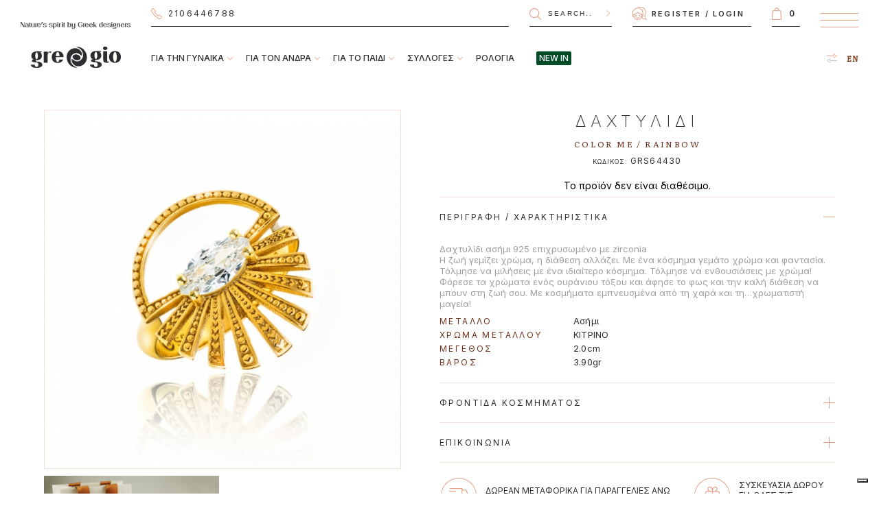

--- FILE ---
content_type: text/html
request_url: https://www.gregioeshop.gr/products/newcollections/colorme/p/GRS64430/%CE%94%CE%91%CE%A7%CE%A4%CE%A5%CE%9B%CE%99%CE%94%CE%99
body_size: 12761
content:
<!DOCTYPE html>
<!--[if IEMobile 7]><html class="no-js iem7"><![endif]-->
<!--[if (gt IEMobile 7)|!(IEMobile)]><!--><html class="no-js" lang="en"><!--<![endif]-->
<!--[if lt IE 7]><html class="no-js lt-ie9 lt-ie8 lt-ie7" lang="en"> <![endif]-->
<!--[if (IE 7)&!(IEMobile)]><html class="no-js lt-ie9 lt-ie8" lang="en"><![endif]-->
<!--[if (IE 8)&!(IEMobile)]><html class="no-js lt-ie9" lang="en"><![endif]-->
<!--[if gt IE 8]><!--> <html class="no-js" lang="en"><!--<![endif]-->
<head>
<meta charset="utf-8">
<!-- Google Tag Manager -->
<script>(function(w,d,s,l,i){w[l]=w[l]||[];w[l].push({'gtm.start':
new Date().getTime(),event:'gtm.js'});var f=d.getElementsByTagName(s)[0],
j=d.createElement(s),dl=l!='dataLayer'?'&l='+l:'';j.async=true;j.src=
'https://www.googletagmanager.com/gtm.js?id='+i+dl;f.parentNode.insertBefore(j,f);
})(window,document,'script','dataLayer','GTM-N3VDMJQ');</script>
<!-- End Google Tag Manager -->

<link rel="shortcut icon" href="../../../../../favicon.ico">
<link rel="icon" href="../../../../../favicon.ico">
<meta http-equiv="X-UA-Compatible" content="IE=edge,chrome=1">
<meta http-equiv="Cache-control" content="public">
<title>&Delta;&alpha;&chi;&tau;&upsilon;&lambda;&#943;&delta;&iota; &alpha;&sigma;&#942;&mu;&iota; 925 &epsilon;&pi;&iota;&chi;&rho;&upsilon;&sigma;&omega;&mu;&#941;&nu;&omicron; &mu;&epsilon; zirconia - GRS64430 - Gregio in Greece</title>
<meta name="description" content="&Delta;&alpha;&chi;&tau;&upsilon;&lambda;&#943;&delta;&iota; &alpha;&sigma;&#942;&mu;&iota; 925 &epsilon;&pi;&iota;&chi;&rho;&upsilon;&sigma;&omega;&mu;&#941;&nu;&omicron; &mu;&epsilon; zirconia"/>
<meta name="keywords" content="SILVER, Color Me, ΔΑΧΤΥΛΙΔΙ,  Κοσμήματα, Gregio,"/>
<meta name="robots" content="index follow">
	<link rel="canonical" href="https://www.gregioeshop.gr/products/bytype/rings/p/GRS64430/&Delta;&alpha;&chi;&tau;&upsilon;&lambda;&#943;&delta;&iota;-&alpha;&sigma;&#942;&mu;&iota;-925-&epsilon;&pi;&iota;&chi;&rho;&upsilon;&sigma;&omega;&mu;&#941;&nu;&omicron;-&mu;&epsilon;-zirconia/">
<meta http-equiv="cleartype" content="on">
<meta name="HandheldFriendly" content="True">
<meta name="MobileOptimized" content="320">
<meta name="viewport" content="width=device-width,initial-scale=1.0,minimum-scale=1.0">
<style>

</style>
<!-- <link rel="stylesheet" href="/engine/main_min_3453_.css" media="aural,braille,handheld,projection,screen,tty,tv" type="text/css"> -->

<link rel="stylesheet" href="/css/newmain.css?a=9962215" media="" type="text/css">
		<meta property='og:image' content='https://www.gregiojewelry.gr/pics/m/m_65197_64430/&Delta;&alpha;&chi;&tau;&upsilon;&lambda;&#943;&delta;&iota;-&alpha;&sigma;&#942;&mu;&iota;-925-&epsilon;&pi;&iota;&chi;&rho;&upsilon;&sigma;&omega;&mu;&#941;&nu;&omicron;-&mu;&epsilon;-zirconia.jpg'>
			<meta property='og:title' content='&Delta;&alpha;&chi;&tau;&upsilon;&lambda;&#943;&delta;&iota; &alpha;&sigma;&#942;&mu;&iota; 925 &epsilon;&pi;&iota;&chi;&rho;&upsilon;&sigma;&omega;&mu;&#941;&nu;&omicron; &mu;&epsilon; zirconia - GRS64430 - Gregio in Greece at 45.00€'>
			<meta property='og:description' content='&Delta;&alpha;&chi;&tau;&upsilon;&lambda;&#943;&delta;&iota; &alpha;&sigma;&#942;&mu;&iota; 925 &epsilon;&pi;&iota;&chi;&rho;&upsilon;&sigma;&omega;&mu;&#941;&nu;&omicron; &mu;&epsilon; zirconia (product code:64430)'/></head>
<body class=' r5 el trader2 clienttype2' lang='el'><!-- Google Tag Manager (noscript) -->
<noscript><iframe src="https://www.googletagmanager.com/ns.html?id=GTM-N3VDMJQ"
height="0" width="0" style="display:none;visibility:hidden"></iframe></noscript>
<!-- End Google Tag Manager (noscript) -->
<div class='header' id='mainheader'>
	<div class='logo'><a href='/' class='logo'><img src='/images/logo_desk.png' alt="Gregio - Nature's spirit by Greek Designers"  title="Gregio - Nature's spirit by Greek Designers" class='desktop'><img src='/images/logo_gregio_mob.png' alt="Gregio - Nature's spirit by Greek Designers" class='mobile' title="Gregio - Nature's spirit by Greek Designers"></a></div>
	<div class='right'>
		<div class='top callsearchlogin'>
			<div class='phoneorders'>
									<a href='tel:00302106446788'><span>Τηλεφωνικές Παραγγελίες</span> 2106446788</a>
							</div>
			<div class='search'>
				<form action='/products/' method='get' id='headersearch'>
					<label for='searchheader' style='display: none;'>Search</label>
					<input type='text' id='searchheader' class='search' name='ids' placeholder='SEARCH...'>
					<button type='submit' name='submit' class='submit' value='Search'>Search</button>
				</form>
			</div>
			<div class='login '>
				<a href='/register' class='register registerlink' id='registerlink'>REGISTER</a><span>/</span><a href='/login' class='login loginlink'>LOGIN</a>			</div>
			<div class='cart'><a href='/cart' class='cart' id='shortcart'><span></span><div class='added'></div><em style='display: none;'>Cart</em></a></div>
			<div class='mobilemenu'><a href='#' class='togglemainmenu'>Show Menu<span></span><span></span><span></span></a></div>
		</div>
		<div class='bottom menusociallang'>
			<div class='mainmenu'>
				<ul><li class='hassub'><a href='/products/bygender/forwomen/'><span>ΓΙΑ ΤΗΝ ΓΥΝΑΊΚΑ</span></a><ul><li><a href='/products/bygender/forwomen/necklaces/'>ΚΟΛΙΕ</a></li><li><a href='/products/bygender/forwomen/bracelets/'>ΒΡΑΧΙΟΛΙΑ</a></li><li><a href='/products/bygender/forwomen/rings/'>ΔΑΧΤΥΛΙΔΙΑ</a></li><li><a href='/products/bygender/forwomen/earrings/'>ΣΚΟΥΛΑΡΙΚΙΑ</a></li><li><a href='/products/bygender/forwomen/watches/'>ΡΟΛΟΓΙΑ</a></li><li><a href='/products/bygender/forwomen/footchain/'>ΒΡΑΧΙΟΛΙΑ ΠΟΔΙΟΥ</a></li><li><a href='/products/bysubgroup/zodiacs/'>ΖΩΔΙΑ</a></li><li><a href='/products/bysubgroups/mama/'>MAMA</a></li><li><a href='/products/bysubgroup/monogram/'>ΜΟΝΟΓΡΑΜΜΑ</a></li></ul></li><li class='hassub'><a href='/products/bygender/formen/'><span>ΓΙΑ ΤΟΝ ΆΝΔΡΑ</span></a><ul><li><a href='/products/bygender/formen/crosses/'>ΣΤΑΥΡΟΙ</a></li><li><a href='/products/bygender/formen/necklaces/'>ΚΟΛΙΕ</a></li><li><a href='/products/bygender/formen/bracelets/'>ΒΡΑΧΙΟΛΙΑ</a></li><li><a href='/products/bygender/formen/rings/'>ΔΑΧΤΥΛΙΔΙΑ</a></li><li><a href='/products/bygender/formen/cufflinks/'>ΜΑΝΙΚΕΤΟΚΟΥΜΠΑ</a></li><li><a href='/products/bygender/formen/watches/'>ΡΟΛΟΓΙΑ</a></li></ul></li><li class='hassub'><a href='/products/bygender/forchildren/'><span>ΓΙΑ ΤΟ ΠΑΙΔΊ</span></a><ul><li><a href='/products/bygender/forchildren/necklaces/'>ΚΟΛΙΕ</a></li><li><a href='/products/bygender/forchildren/bracelets/'>ΒΡΑΧΙΟΛΙΑ</a></li><li><a href='/products/bygender/forchildren/earrings/'>ΣΚΟΥΛΑΡΙΚΙΑ</a></li></ul></li><li class='hassub'><a href='javascript:;'><span>ΣΥΛΛΟΓΕΣ</span></a><ul><li class='wannaglow'><span><a class=' main' href='/products/newcollections/wannaglow/'>WANNA GLOW</a></span><ul class='groups'><li><a class=' ' href='/products/newcollections/wannaglow/blackwhite/'>Black & White</a></li><li><a class=' ' href='/products/newcollections/wannaglow/likeastar/'>Like a Star</a></li><li><a class=' ' href='/products/newcollections/wannaglow/geometrylessons/'>Geometry Lessons</a></li><li><a class=' ' href='/products/newcollections/wannaglow/newin/'>NEW IN</a></li></ul></li><li class='funkymetal'><span><a class=' main' href='/products/newcollections/funkymetal/'>FUNKY METAL</a></span><ul class='groups'><li><a class=' ' href='/products/newcollections/funkymetal/glossboss/'>Gloss Boss</a></li><li><a class=' ' href='/products/newcollections/funkymetal/linear/'>Linear</a></li><li><a class=' ' href='/products/newcollections/funkymetal/symbolic/'>Symbolic</a></li><li><a class=' ' href='/products/newcollections/funkymetal/matteart/'>Matte Art</a></li><li><a class=' ' href='/products/newcollections/funkymetal/newin/'>NEW IN</a></li></ul></li><li class='colorme'><span><a class=' main' href='/products/newcollections/colorme/'>COLOR ME</a></span><ul class='groups'><li><a class=' ' href='/products/newcollections/colorme/earthsea/'>Earth & Sea</a></li><li><a class=' ' href='/products/newcollections/colorme/rainbow/'>Rainbow</a></li><li><a class=' ' href='/products/newcollections/colorme/fairycolor/'>Fairy Color</a></li><li><a class=' ' href='/products/newcollections/colorme/uniquegems/'>Unique gems</a></li><li><a class=' ' href='/products/newcollections/colorme/newin/'>NEW IN</a></li></ul></li><li class='simplyme'><span><a class=' main' href='/products/newcollections/simplyme/'>SIMPLY ME</a></span><ul class='groups'><li><a class=' ' href='/products/newcollections/simplyme/tinyshiny/'>Tiny Shiny</a></li><li><a class=' ' href='/products/newcollections/simplyme/simpleclassy/'>Simple & Classy</a></li><li><a class=' ' href='/products/newcollections/simplyme/justmust/'>Just Must</a></li><li><a class=' ' href='/products/newcollections/simplyme/newin/'>NEW IN</a></li><li><a class=' ' href='/products/newcollections/simplyme/myhoops/'>My Hoops!</a></li><li><a class=' ' href='/products/newcollections/simplyme/myadjust/'>My Adjust!</a></li></ul></li><li class='wishluck'><span><a class=' main' href='/products/newcollections/wishluck/'>WISH LUCK</a></span><ul class='groups'><li><a class=' ' href='/products/newcollections/wishluck/luckycharms/'>Lucky Charms</a></li><li><a class=' ' href='/products/newcollections/wishluck/luckyday/'>Lucky Day</a></li><li><a class=' ' href='/products/newcollections/wishluck/valentinestories/'>Valentine Stories</a></li><li><a class=' ' href='/products/newcollections/wishluck/luckymoments/'>Lucky Moments</a></li><li><a class=' ' href='/products/newcollections/wishluck/luckybaby/'>Lucky Baby</a></li><li><a class=' ' href='/products/newcollections/wishluck/hellomarch/'>Hello March</a></li><li><a class=' ' href='/products/newcollections/wishluck/newin/'>NEW IN</a></li></ul></li><li class='myman'><span><a class=' main' href='/products/newcollections/myman/'>MY MAN</a></span><ul class='groups'><li><a class=' ' href='/products/newcollections/myman/apopsis/'>Apopsis</a></li><li><a class=' ' href='/products/newcollections/myman/newin/'>NEW IN</a></li></ul></li><li class='timeforgregio'><span><a class=' main' href='/products/newcollections/timeforgregio/'>TIME FOR GREGIO</a></span></li><li class='mygold'><span><a class=' main' href='/products/newcollections/mygold/'>MY GOLD</a></span><ul class='groups'><li><a class=' ' href='/products/newcollections/mygold/diamanti/'>Diamanti</a></li><li><a class=' ' href='/products/newcollections/mygold/goldenmoments/'>Golden Moments</a></li><li><a class=' ' href='/products/newcollections/mygold/genesis/'>Genesis</a></li></ul></li><li class='unity'><span><a class=' main' href='/products/newcollections/unity/'>UNITY</a></span><ul class='groups'><li><a class=' ' href='/products/newcollections/unity/silverandbeyond/'>Silver and Beyond</a></li></ul></li><li class='luckybaby'><span><a class=' main' href='/products/newcollections/luckybaby/'>LUCKY BABY</a></span><ul class='groups'><li><a class=' ' href='/products/newcollections/luckybaby/hellobaby/'>Hello Baby!</a></li><li><a class=' ' href='/products/newcollections/luckybaby/luckybaby/'>Lucky Baby</a></li></ul></li><li class='personalized'><span><a class=' main' href='/products/newcollections/personalized/'>PERSONALIZED</a></span><ul class='groups'><li><a class=' ' href='/products/newcollections/personalized/monogram/'>Monogram</a></li><li><a class=' ' href='/products/newcollections/personalized/putyourname/'>Put your name</a></li><li><a class=' ' href='/products/newcollections/personalized/carveit/'>Carve it!</a></li><li><a class=' ' href='/products/newcollections/personalized/mygregio/'>MyGregio!</a></li></ul></li></ul></li>
<li><a href='/products/newcollections/timeforgregio/'>ΡΟΛΟΓΙΑ</a><!--<ul><li><a class=' ' href='/products/newcollections/timeforgregio/anette/'>Anette</a></li><li><a class=' ' href='/products/newcollections/timeforgregio/aurora/'>Aurora</a></li><li><a class=' ' href='/products/newcollections/timeforgregio/bianca/'>Bianca</a></li><li><a class=' ' href='/products/newcollections/timeforgregio/ceramic/'>Ceramic</a></li><li><a class=' ' href='/products/newcollections/timeforgregio/corine/'>Corine</a></li><li><a class=' ' href='/products/newcollections/timeforgregio/denise/'>Denise</a></li><li><a class=' ' href='/products/newcollections/timeforgregio/elise/'>Elise</a></li><li><a class=' ' href='/products/newcollections/timeforgregio/fiorella/'>Fiorella</a></li><li><a class=' ' href='/products/newcollections/timeforgregio/gisele/'>Gisele</a></li><li><a class=' ' href='/products/newcollections/timeforgregio/jolie/'>Jolie</a></li><li><a class=' ' href='/products/newcollections/timeforgregio/linda/'>Linda</a></li><li><a class=' ' href='/products/newcollections/timeforgregio/linn/'>Linn</a></li><li><a class=' ' href='/products/newcollections/timeforgregio/louise/'>Louise</a></li><li><a class=' ' href='/products/newcollections/timeforgregio/mallory/'>Mallory</a></li><li><a class=' ' href='/products/newcollections/timeforgregio/mattie/'>Mattie</a></li><li><a class=' ' href='/products/newcollections/timeforgregio/noel/'>Noel</a></li><li><a class=' ' href='/products/newcollections/timeforgregio/roseberry/'>Roseberry</a></li><li><a class=' ' href='/products/newcollections/timeforgregio/simplyrose/'>Simply Rose</a></li><li><a class=' ' href='/products/newcollections/timeforgregio/sleek/'>Sleek</a></li><li><a class=' ' href='/products/newcollections/timeforgregio/urban/'>Urban</a></li><li><a class=' ' href='/products/newcollections/timeforgregio/divers/'>Divers</a></li><li><a class=' ' href='/products/newcollections/timeforgregio/belinda/'>Belinda</a></li><li><a class=' ' href='/products/newcollections/timeforgregio/maya/'>Maya</a></li><li><a class=' ' href='/products/newcollections/timeforgregio/aline/'>Aline</a></li><li><a class=' ' href='/products/newcollections/timeforgregio/amour/'>Amour</a></li><li><a class=' ' href='/products/newcollections/timeforgregio/cluster/'>Cluster</a></li><li><a class=' ' href='/products/newcollections/timeforgregio/fluer/'>Fluer</a></li><li><a class=' ' href='/products/newcollections/timeforgregio/malery/'>Malery</a></li><li><a class=' ' href='/products/newcollections/timeforgregio/mallorypetit/'>Mallory Petit</a></li><li><a class=' ' href='/products/newcollections/timeforgregio/ornate/'>Ornate</a></li><li><a class=' ' href='/products/newcollections/timeforgregio/romy/'>Romy</a></li><li><a class=' ' href='/products/newcollections/timeforgregio/supernova/'>Supernova</a></li><li><a class=' ' href='/products/newcollections/timeforgregio/sylvie/'>Sylvie</a></li><li><a class=' ' href='/products/newcollections/timeforgregio/aveline/'>Aveline</a></li><li><a class=' ' href='/products/newcollections/timeforgregio/biancaii/'>Bianca II</a></li><li><a class=' ' href='/products/newcollections/timeforgregio/arlo/'>ARLO</a></li><li><a class=' ' href='/products/newcollections/timeforgregio/adeline/'>ADELINE</a></li><li><a class=' ' href='/products/newcollections/timeforgregio/isabel/'>ISABEL</a></li><li><a class=' ' href='/products/newcollections/timeforgregio/thedualtime/'>THE DUAL TIME</a></li></ul>--></li>
							<li><a href='/products/newin/newin/' class='newin'><span>NEW IN</span></a></li>
						</ul>			</div>
			<div class='sociallinks'><ul><li><a href='https://www.facebook.com/Gregio.Official/' target='_blank' class='social facebook'>facebook</a></li>
<li><a href='https://www.instagram.com/gregio_official/' target='_blank' class='social instagram'>instagram</a></li>
<li><a href='https://www.youtube.com/channel/UCZs4IE7HjwfnX5emDikpuYg' target='_blank' class='social youtube'>youtube</a></li></ul></div>
			<div class='language'><a href='/en/' class='changelanguage'>EN</a></div>		</div>
	</div>
</div>

		<div class="main wrapperIn ">
			
		<style>
		</style>
		<div class='productWrap'  id='productwrap64430'
			data-id='64430'
			data-newcode='GRS64430'
			data-name='&Delta;&alpha;&chi;&tau;&upsilon;&lambda;&#943;&delta;&iota; &alpha;&sigma;&#942;&mu;&iota; 925 &epsilon;&pi;&iota;&chi;&rho;&upsilon;&sigma;&omega;&mu;&#941;&nu;&omicron; &mu;&epsilon; zirconia'
			data-brand='Gregio: Color Me'
			data-category='ΔΑΧΤΥΛΙΔΙ'
			data-price='45.00'
			data-layer-id='GRS64430'
			data-layer-name='GRS64430 - Color Me - RAINBOW - ΔΑΧΤΥΛΙΔΙ'
			data-layer-category='ΔΑΧΤΥΛΙΔΙ'
			data-layer-variant='RAINBOW'
			data-layer-brand='Color Me'

			>
			<article>
				<div class='left'>
					<div class='fancyzoomwrap'>
					<a data-medpic='https://www.gregiojewelry.gr/pics/m/m_65197_64430/&Delta;&alpha;&chi;&tau;&upsilon;&lambda;&#943;&delta;&iota;-&alpha;&sigma;&#942;&mu;&iota;-925-&epsilon;&pi;&iota;&chi;&rho;&upsilon;&sigma;&omega;&mu;&#941;&nu;&omicron;-&mu;&epsilon;-zirconia.jpg'  href='https://www.gregiojewelry.gr/pics/original/b_65197_or_64430/&Delta;&alpha;&chi;&tau;&upsilon;&lambda;&#943;&delta;&iota;-&alpha;&sigma;&#942;&mu;&iota;-925-&epsilon;&pi;&iota;&chi;&rho;&upsilon;&sigma;&omega;&mu;&#941;&nu;&omicron;-&mu;&epsilon;-zirconia.jpg' class='fancy fancynozoom'  rel='product'><img id='unzoomable_01' src='https://www.gregiojewelry.gr/pics/m/m_65197_64430/&Delta;&alpha;&chi;&tau;&upsilon;&lambda;&#943;&delta;&iota;-&alpha;&sigma;&#942;&mu;&iota;-925-&epsilon;&pi;&iota;&chi;&rho;&upsilon;&sigma;&omega;&mu;&#941;&nu;&omicron;-&mu;&epsilon;-zirconia.jpg' data-zoom-image='https://www.gregiojewelry.gr/pics/original/b_65197_or_64430/&Delta;&alpha;&chi;&tau;&upsilon;&lambda;&#943;&delta;&iota;-&alpha;&sigma;&#942;&mu;&iota;-925-&epsilon;&pi;&iota;&chi;&rho;&upsilon;&sigma;&omega;&mu;&#941;&nu;&omicron;-&mu;&epsilon;-zirconia.jpg'/></a>
					</div>
					<div class='otherpics'><a href='/images/PACKAGING_GREGIO.jpg' class='thumb fancy' rel='product'><img src='/images/PACKAGING_GREGIO_thumb.jpg'></a></div>
					
				</div>

				<div class='right'>
					<header>
						<h1>ΔΑΧΤΥΛΙΔΙ</h1>
						<h2><a href='/products/newcollections/colorme/rainbow'>COLOR ME / RAINBOW</a></h2>
						<h3><span>ΚΩΔΙΚΟΣ:</span> GRS64430</h3>

						<div class='mobilepics'>
							<div class='mobilepicsslick'>
								<a href='https://www.gregiojewelry.gr/pics/original/b_65197_or_64430/&Delta;&alpha;&chi;&tau;&upsilon;&lambda;&#943;&delta;&iota;-&alpha;&sigma;&#942;&mu;&iota;-925-&epsilon;&pi;&iota;&chi;&rho;&upsilon;&sigma;&omega;&mu;&#941;&nu;&omicron;-&mu;&epsilon;-zirconia.jpg' class='fancy' rel='product_mob' data-safename='64430.jpg'><img src='https://www.gregiojewelry.gr/pics/m/m_65197_64430/&Delta;&alpha;&chi;&tau;&upsilon;&lambda;&#943;&delta;&iota;-&alpha;&sigma;&#942;&mu;&iota;-925-&epsilon;&pi;&iota;&chi;&rho;&upsilon;&sigma;&omega;&mu;&#941;&nu;&omicron;-&mu;&epsilon;-zirconia.jpg'></a><a href='/images/PACKAGING_GREGIO.jpg' class='thumb fancy'  rel='product_mob'><img src='/images/PACKAGING_GREGIO_medium.jpg'></a>
							</div>
						</div>

						<p class='notavailable'>Το προϊόν δεν είναι διαθέσιμο.</p>
					</header>
					
					<ul class='list'>
						
							<li class='open'>
								<input type='checkbox' id='notes_description' checked>
								<label for='notes_description'>ΠΕΡΙΓΡΑΦΗ / ΧΑΡΑΚΤΗΡΙΣΤΙΚΑ</label>
								<div class='text'><div class='insidetext'>
									&Delta;&alpha;&chi;&tau;&upsilon;&lambda;&#943;&delta;&iota; &alpha;&sigma;&#942;&mu;&iota; 925 &epsilon;&pi;&iota;&chi;&rho;&upsilon;&sigma;&omega;&mu;&#941;&nu;&omicron; &mu;&epsilon; zirconia<div class='text'>
			<p>Η ζωή γεμίζει χρώμα, η διάθεση αλλάζει. Με ένα κόσμημα γεμάτο χρώμα και φαντασία. Τόλμησε να μιλήσεις με ένα ιδιαίτερο κόσμημα. Τόλμησε να ενθουσιάσεις με χρώμα! Φόρεσε τα χρώματα ενός ουράνιου τόξου και άφησε το φως και την καλή διάθεση να μπουν στη ζωή σου. Με κοσμήματα εμπνευσμένα από τη χαρά και τη…χρωματιστή μαγεία!</p>
		</div>
				<div class='props_store_flex'>
					<table><tr><th>ΜΕΤΑΛΛΟ</th><td>Ασήμι</td></tr><tr><th>ΧΡΩΜΑ ΜΕΤΑΛΛΟΥ</th><td>ΚΙΤΡΙΝΟ</td></tr><tr><th>ΜΕΓΕΘΟΣ</th><td>2.0cm</td></tr><tr><th>ΒΑΡΟΣ</th><td>3.90gr</td></tr></table>
					
				</div>
								</div></div>
							</li>
							
						
							<li>
								<input type='checkbox' id='notes_careinfo_title'>
								<label for='notes_careinfo_title'>ΦΡΟΝΤΙΔΑ ΚΟΣΜΗΜΑΤΟΣ</label>
								<div class='text'><div class='insidetext'>
									<p>Αποφύγετε την επαφή με τα αρώματα, τις κρέμες και το νερό όταν είναι δυνατόν ώστε να προστατευθεί η επιμετάλλωση στο κόσμημα. Τα επιχρυσωμένα κοσμήματα τα καθαρίζουμε απαλά με ένα μαλακό πανί γυαλίσματος.</p>
								</div></div>
							</li>
						
						
							<li>
								<input type='checkbox' id='notes_contact_title'>
								<label for='notes_contact_title'>ΕΠΙΚΟΙΝΩΝΙΑ</label>
								<div class='text'><div class='insidetext'>
									<p>Καλέστε μας στο <a href='tel:00302106446032'>2106446032</a><br />
<br />
Δευτέρα έως Παρασκευή 9πμ - 5μμ  <br />
Σάββατο 10πμ - 2μμ </p>
								</div></div>
							</li>
					</ul>

					<ul class='extrasicons'>
						<li class='freeshipping'><span>ΔΩΡΕΑΝ ΜΕΤΑΦΟΡΙΚΑ ΓΙΑ ΠΑΡΑΓΓΕΛΙΕΣ ΑΝΩ ΤΩΝ  30€.<!--<br>ΠΑΡΑΔΟΣΗ ΜΕ ΠΡΟΣΩΠΙΚΟ ΤΗΣ ΕΤΑΙΡΙΑΣ ΜΑΣ ΓΙΑ ΠΑΡΑΓΓΕΛΙΕΣ ΕΝΤΟΣ ΑΤΤΙΚΗΣ--></span></li>
						<li class='gift'><span>ΣΥΣΚΕΥΑΣΙΑ ΔΩΡΟΥ ΓΙΑ ΟΛΕΣ ΤΙΣ ΠΑΡΑΓΓΕΛΙΕΣ<span></li>
					</ul>


					<div class='clear'></div>
				</div>
			</article>
		</div>		</div>
	
		<div class='dashblock_wrap instagram'>
			<div class='dashblock'>
				<h2><span>Shop our Instagram</span></h2>
				<div class='instagramlist'>
					<a href='/shopourinstagram/8016/'><img src='https://www.gregiojewelry.gr/pictures/small/small_68065_bgdv9481.jpg' title='Monograms!!' alt='Monograms!!'></a><a href='/shopourinstagram/8015/'><img src='https://www.gregiojewelry.gr/pictures/small/small_68064_heve0907.jpg' title='Ring Thursday Party!' alt='Ring Thursday Party!'></a><a href='/shopourinstagram/7830/'><img src='https://www.gregiojewelry.gr/pictures/small/small_68040_img_5611.jpg' title='Must Have Items!' alt='Must Have Items!'></a><a href='/shopourinstagram/7829/'><img src='https://www.gregiojewelry.gr/pictures/small/small_68039_vbnh4818.jpg' title='Treasures! ' alt='Treasures! '></a>
				</div>
				<div class='centerdiv'>
					<a href='/shopourinstagram/' class='readall'>See More</a>
				</div>
			</div>
		</div>
		

 


	<div class='dashblock_wrap newsletter_wrap'>
		<div class='dashblock '>
			<h3><span>Newsletter</span></h3>
				<div class='newsletter'>

		<!-- <div class='newsletter_wrap' style='border-top:1px soli'>
			<div class='newsletter'> -->
				<img src='/images/newsletter_banner_2023.jpg' alt='newsletter'>
				<form action='#' class='newsletter' id='newsletterregistration'>
					<!-- <h5>Newsletter</h5> -->
					<h4>Κάνε εγγραφή στο Newsletter για να μαθαίνεις όλα τα τελευταία νέα της Gregio</h4>
					<label for='newsletterregister' style='display: none;'>Newsletter registration</label>
					<span class='inputwrap'><input type='email' class='email' name='newsletter' autocomplete="OFF" placeholder="email" value='' id='newsletterregister'></span>
					<input type='submit' value='ΕΓΓΡΑΦΗ' class='submit'>
					<span class='inputwrap'>
						<input type='checkbox' name='accept' id='newsletteraccept'>
						<label for='newsletteraccept'>Αποδέχομαι τη διατήρηση των προσωπικών μου δεδομένων στη διαχείριση του Gregio Eshop σύμφωνα με τους <a href='https://2020.gregio.gr/el/terms2/'>όρους που περιγράφονται εδώ</a>..</label>
					</span>
				</form>
			</div>
		</div>
	</div>







	<div class='footersocial'>
		<a target='_blank' href='https://www.facebook.com/Gregio.Official/' class='facebook'>FACEBOOK</a>
		<a target='_blank' href='https://www.youtube.com/channel/UCZs4IE7HjwfnX5emDikpuYg' class='videos'>YOUTUBE</a>
		<a target='_blank' href='https://www.instagram.com/gregio_official/' class='instagram'>INSTAGRAM</a>
	</div>


			<div class='dashblock_wrap wheretofindus'>
			<div class='dashblock'>
				<h3><span>Where to find us</span></h3>
				<h4>Concept Shops</h4>
					<div class="conceptshopsWrap">
						<input type='checkbox' id='Avenue'>
						<div class='shop'>
							<label for='Avenue'>Avenue Athens Mall</label>
							<div class='data'>
								<a href="https://goo.gl/maps/x1fLpsd5BS82" target="_blank">Κηφισίας 41-47, Μαρούσι, 15123</a><br>
								<span>T.:</span> <a href="tel:00302103600721" class="tel">210 3600721</a><br>
								<a href="emailto:avenue@gregio.gr" class="email">avenue@gregio.gr</a>
							</div>
						</div>
						<input type='checkbox' id='Pireas'>
						<div class='shop'>
							<label for='Pireas'>Πειραιάς</label>
							<div class='data'>
								<a href="https://goo.gl/maps/Lu6Xyc2ByX72" target="_blank">Σωτήρος Διός 25</a><br>
								<span>T.:</span> <a href="tel:00302104125431 " class="tel">210 4125431</a><br>
								<a href="emailto:piraeus@gregio.gr" class="email">piraeus@gregio.gr</a>
							</div>
						</div>
						<input type='checkbox' id='Glyfada'>
						<div class='shop'>
							<label for='Glyfada'>Γλυφάδα</label>
							<div class='data'>
								<a href="https://goo.gl/maps/GXCmreVCnL2HSp1UA" target="_blank">Α.Μεταξά 17 & Δούσμανη</a><br>
								<span>T.:</span> <a href="tel:00302108949822" class="tel">210 8949822</a><br>
								<a href="emailto:glyfada@gregio.gr" class="email">glyfada@gregio.gr</a>
							</div>
						</div>
						<input type='checkbox' id='Mare'>
						<div class='shop'>
							<label for='Mare'>Mare West Κόρινθος</label>
							<div class='data'>
								<a href="https://goo.gl/maps/fxqYqszLCCrSYzvF6" target="_blank">5o χλμ Π.Ε.Ο. Κορίνθου–Πατρών, Κόρινθος, 20007</a><br>
								<span>T.:</span> <a href="tel:00302741081914" class="tel">27410 81914</a><br>
								<a href="emailto:marewest@gregio.gr" class="email">marewest@gregio.gr</a>
							</div>
						</div>
						<input type='checkbox' id='River'>
						<div class='shop'>
							<label for='River'>River West</label>
							<div class='data'>
								<a href="https://goo.gl/maps/JhyfwHxeHQRC2pUFA" target="_blank">Παρ. Λεωφόρου Κηφισού 98, Αιγάλεω 122 41</a><br>
								<span>T.:</span> <a href="tel:00302105625165" class="tel">210 5625165</a><br>
								<a href="emailto:riverwest@gregio.gr" class="email">riverwest@gregio.gr</a>
							</div>
						</div>
						<input type='checkbox' id='Chalandri'>
						<div class='shop'>
							<label for='Chalandri'>Χαλάνδρι</label>
							<div class='data'>
								<a href="https://goo.gl/maps/xUZASjCzgUdXYAVn9" target="_blank">Άνδρ. Παπανδρέου 10  & Κατσουλιέρη, Χαλάνδρι 15233</a><br>
								<span>T.:</span> <a href="tel:00302106890238" class="tel">210 6890238</a><br>
								<a href="emailto:chalandri@gregio.gr" class="email">chalandri@gregio.gr</a>
							</div>
						</div>
						<input type='checkbox' id='TheMall'>
						<div class='shop'>
							<label for='TheMall'>The Mall</label>
							<div class='data'>
								<a href="https://g.page/themallathensofficial?share" target="_blank">Ανδρέα Παπανδρέου 35, Μαρούσι, 15122</a><br>
								<span>T.:</span> <a href="tel:00302106179626" class="tel">210 6179626</a><br>
								<a href="emailto:themall@gregio.gr" class="email">themall@gregio.gr</a>
							</div>
						</div>
						<input type='checkbox' id='kifisia'>
						<div class='shop'>
							<label for='kifisia'>Κηφισιά</label>
							<div class='data'>
								<a href="https://maps.app.goo.gl/rAxnKcHMJFbtiv3g6" target="_blank">Κολοκοτρώνη 3, Κηφισιά 145 62,</a><br>
								<span>T.:</span> <a href="tel:00302108086626" class="tel">210 8086626</a><br>
								<a href="emailto:kifisia@gregio.gr" class="email">kifisia@gregio.gr</a>
							</div>
						</div>
						<input type='checkbox' id='ilion'>
						<div class='shop'>
							<label for='ilion'>Ίλιον</label>
							<div class='data'>
								<a href="https://maps.app.goo.gl/dA5x2stRwmNntCso6" target="_blank">Πάριδος 86, Ίλιον, 131 22,</a><br>
								<span>T.:</span> <a href="tel:00302110082451" class="tel">211 0082451</a><br>
								<a href="emailto:ilion@gregio.gr" class="email">ilion@gregio.gr</a>
							</div>
						</div>
						<input type='checkbox' id='peristeri'>
						<div class='shop'>
							<label for='peristeri'>Περιστέρι</label>
							<div class='data'>
								<a href="https://maps.app.goo.gl/rAxnKcHMJFbtiv3g6" target="_blank">Εθνικής Αντιστάσεως 41, Περιστέρι, 12134</a><br>
								<span>T.:</span> <a href="tel:00302105770933" class="tel">210 5770933</a><br>
								<a href="emailto:peristeri@gregio.gr" class="email">peristeri@gregio.gr</a>
							</div>
						</div>
					</div>
					<a href='/el/corners2/' class='corners'><span><em>...</em>ΚΑΙ ΣΕ <strong>156 ΣΗΜΕΙΑ</strong> ΣΕ ΟΛΟΝ ΤΟΝ ΚΟΣΜΟ!</span></a>
				</div>
			</div>
		</div>
				<div class='dashblock_wrap wheretofindus wheretofindus_2'>
			<div class='dashblock'>
				<div class='othermenus'>
					<div class='left'>
						<div class='block'>
							<h4>Head Office</h4>
							Αφοί Κοτσαλίδη & ΣΙΑ<br>
							<a href="https://maps.app.goo.gl/W2xGMRcdxujDKA84A" target="_blank">Φωτήλα 7, 15344, Γέρακας</a><br>
							T.: <a href='tel:00302106446788'>210 6446788</a><br>
							<!--F.: <a href='tel:00302106446032'>210 6446032</a><br>-->
							<A href='mailto:info@gregio.gr'>info@gregio.gr</A>
						</div>
						<div class='block'>
							<h4>Eshop</h4>
							T.: <A href='tel:00302106446788'>210 6446788</A><br>
							Δευ - Παρ.: 10:00-17:00<br>
							<A href='mailto:sales@gregio.gr'>sales@gregio.gr</A>
						</div>
						<div class='block countries'>
							<h4>Worldwide</h4>
																<a href='#' title="Lilac Lily jewellery, P.O.BOX 59 Oakleigh Vic 3166 Melbourneu">Australia</a>
									<a href='#' title="Amelie srl, Via Flaminia nr 388 cop 00196 Roma">Italy</a>
									<a href='#' title="Gofrey LDA, Rua Igreja de Campanha nr 240 4300261 Porto">Portugal</a>
														</div>
						<div class='block companymenu'>
							<h4>Company</h4>
							<ul>
								<li data-directory='aboutus2' ><a href='/el/aboutus2/'>ABOUT US</a></li><li data-directory='fairs2' ><a href='/el/fairs2/'>FAIRS</a></li><li data-directory='wholesale2' ><a href='/el/wholesale2/'>WHOLESALE</a></li><li data-directory='conceptshop2' ><a href='/el/conceptshop2/'>CONCEPT SHOP</a></li><li data-directory='corners2' ><a href='/el/corners2/'>CORNERS</a></li><li data-directory='codeofethics' ><a href='/el/codeofethics/'>CODE OF ETHICS</a></li>							</ul>
						</div>
					</div>
					<div class='right'>
						<div class='block usefull'>
							<h4>Χρήσιμα Links</h4>
							<ul>
								<li data-directory='returns2' ><a href='/el/returns2/'>Επιστροφές / Αλλαγές</a></li><li data-directory='ordering2' ><a href='/el/ordering2/'>Διαδικασία παραγγελίας</a></li><li data-directory='payingmethods2' ><a href='/el/payingmethods2/'>Τρόποι πληρωμής</a></li><li data-directory='terms2' ><a href='/el/terms2/'>Όροι χρήσης</a></li><li data-directory='shipping2' ><a href='/el/shipping2/'>Αποστολή προϊόντων</a></li>							</ul>
						</div>
					</div>
				</div>
			</div>
		</div>
	
	<div class='newsletter_wrap' style='padding:22px 0'>
		<div class='signs'>
			<img src='/images/footer_pay_visa.png' alt='Visa'>
			<img src='/images/footer_pay_mastercard.png' alt='Mastercard'>
			<img src='/images/footer_pay_maestro.png' alt='Maestro'>
			<img src='/images/footer_pay_am-express.png' alt='Am'>
			<img src='/images/footer_pay_diners.png' alt='Diners'>
			<img src='/images/footer_pay_tnt.png' alt='Tnt'>
			<img src='/images/footer_pay_geniki.png' alt='Geniki Tahydromiki'>
		</div>
		<div class='gravity'>
			<a href='https://www.gravity.gr' target='_blank' title='Created by Gravity custom web'>Created by Gravity.gr</a>
		</div>
	</div>







<div class='openmenu'>
	<div class='menuflex'>
		<div class='mainmenu'>
			<ul><input type='checkbox' id='lab_forwomen'>
				<li class='hassub'><label for='lab_forwomen'><span>ΓΙΑ ΤΗΝ ΓΥΝΑΊΚΑ</span></label><ul><li><a href='/products/bygender/forwomen/necklaces/'>ΚΟΛΙΕ</a></li><li><a href='/products/bygender/forwomen/bracelets/'>ΒΡΑΧΙΟΛΙΑ</a></li><li><a href='/products/bygender/forwomen/rings/'>ΔΑΧΤΥΛΙΔΙΑ</a></li><li><a href='/products/bygender/forwomen/earrings/'>ΣΚΟΥΛΑΡΙΚΙΑ</a></li><li><a href='/products/bygender/forwomen/watches/'>ΡΟΛΟΓΙΑ</a></li><li><a href='/products/bygender/forwomen/footchain/'>ΒΡΑΧΙΟΛΙΑ ΠΟΔΙΟΥ</a></li><li><a href='/products/bysubgroup/zodiacs/'>ΖΩΔΙΑ</a></li><li><a href='/products/bysubgroups/mama/'>MAMA</a></li><li><a href='/products/bysubgroup/monogram/'>ΜΟΝΟΓΡΑΜΜΑ</a></li></ul></li><input type='checkbox' id='lab_formen'>
				<li class='hassub'><label for='lab_formen'><span>ΓΙΑ ΤΟΝ ΆΝΔΡΑ</span></label><ul><li><a href='/products/bygender/formen/crosses/'>ΣΤΑΥΡΟΙ</a></li><li><a href='/products/bygender/formen/necklaces/'>ΚΟΛΙΕ</a></li><li><a href='/products/bygender/formen/bracelets/'>ΒΡΑΧΙΟΛΙΑ</a></li><li><a href='/products/bygender/formen/rings/'>ΔΑΧΤΥΛΙΔΙΑ</a></li><li><a href='/products/bygender/formen/cufflinks/'>ΜΑΝΙΚΕΤΟΚΟΥΜΠΑ</a></li><li><a href='/products/bygender/formen/watches/'>ΡΟΛΟΓΙΑ</a></li></ul></li><input type='checkbox' id='lab_forchildren'>
				<li class='hassub'><label for='lab_forchildren'><span>ΓΙΑ ΤΟ ΠΑΙΔΊ</span></label><ul><li><a href='/products/bygender/forchildren/necklaces/'>ΚΟΛΙΕ</a></li><li><a href='/products/bygender/forchildren/bracelets/'>ΒΡΑΧΙΟΛΙΑ</a></li><li><a href='/products/bygender/forchildren/earrings/'>ΣΚΟΥΛΑΡΙΚΙΑ</a></li></ul></li>
			<input type='checkbox' id='lab_collections'>
				<li class='hassub'><label for='lab_collections'><span>ΣΥΛΛΟΓΕΣ</span></label><ul><li class='wannaglow'><input type='checkbox' id='subcat328'><span><label for='subcat328'>sub</label><a class=' main' href='/products/newcollections/wannaglow/'>WANNA GLOW</a></span><ul class='groups'><li><a class=' ' href='/products/newcollections/wannaglow/blackwhite/'>Black & White</a></li><li><a class=' ' href='/products/newcollections/wannaglow/likeastar/'>Like a Star</a></li><li><a class=' ' href='/products/newcollections/wannaglow/geometrylessons/'>Geometry Lessons</a></li><li><a class=' ' href='/products/newcollections/wannaglow/newin/'>NEW IN</a></li></ul></li><li class='funkymetal'><input type='checkbox' id='subcat330'><span><label for='subcat330'>sub</label><a class=' main' href='/products/newcollections/funkymetal/'>FUNKY METAL</a></span><ul class='groups'><li><a class=' ' href='/products/newcollections/funkymetal/glossboss/'>Gloss Boss</a></li><li><a class=' ' href='/products/newcollections/funkymetal/linear/'>Linear</a></li><li><a class=' ' href='/products/newcollections/funkymetal/symbolic/'>Symbolic</a></li><li><a class=' ' href='/products/newcollections/funkymetal/matteart/'>Matte Art</a></li><li><a class=' ' href='/products/newcollections/funkymetal/newin/'>NEW IN</a></li></ul></li><li class='colorme'><input type='checkbox' id='subcat331'><span><label for='subcat331'>sub</label><a class=' main' href='/products/newcollections/colorme/'>COLOR ME</a></span><ul class='groups'><li><a class=' ' href='/products/newcollections/colorme/earthsea/'>Earth & Sea</a></li><li><a class=' ' href='/products/newcollections/colorme/rainbow/'>Rainbow</a></li><li><a class=' ' href='/products/newcollections/colorme/fairycolor/'>Fairy Color</a></li><li><a class=' ' href='/products/newcollections/colorme/uniquegems/'>Unique gems</a></li><li><a class=' ' href='/products/newcollections/colorme/newin/'>NEW IN</a></li></ul></li><li class='simplyme'><input type='checkbox' id='subcat337'><span><label for='subcat337'>sub</label><a class=' main' href='/products/newcollections/simplyme/'>SIMPLY ME</a></span><ul class='groups'><li><a class=' ' href='/products/newcollections/simplyme/tinyshiny/'>Tiny Shiny</a></li><li><a class=' ' href='/products/newcollections/simplyme/simpleclassy/'>Simple & Classy</a></li><li><a class=' ' href='/products/newcollections/simplyme/justmust/'>Just Must</a></li><li><a class=' ' href='/products/newcollections/simplyme/newin/'>NEW IN</a></li><li><a class=' ' href='/products/newcollections/simplyme/myhoops/'>My Hoops!</a></li><li><a class=' ' href='/products/newcollections/simplyme/myadjust/'>My Adjust!</a></li></ul></li><li class='wishluck'><input type='checkbox' id='subcat329'><span><label for='subcat329'>sub</label><a class=' main' href='/products/newcollections/wishluck/'>WISH LUCK</a></span><ul class='groups'><li><a class=' ' href='/products/newcollections/wishluck/luckycharms/'>Lucky Charms</a></li><li><a class=' ' href='/products/newcollections/wishluck/luckyday/'>Lucky Day</a></li><li><a class=' ' href='/products/newcollections/wishluck/valentinestories/'>Valentine Stories</a></li><li><a class=' ' href='/products/newcollections/wishluck/luckymoments/'>Lucky Moments</a></li><li><a class=' ' href='/products/newcollections/wishluck/luckybaby/'>Lucky Baby</a></li><li><a class=' ' href='/products/newcollections/wishluck/hellomarch/'>Hello March</a></li><li><a class=' ' href='/products/newcollections/wishluck/newin/'>NEW IN</a></li></ul></li><li class='myman'><input type='checkbox' id='subcat335'><span><label for='subcat335'>sub</label><a class=' main' href='/products/newcollections/myman/'>MY MAN</a></span><ul class='groups'><li><a class=' ' href='/products/newcollections/myman/apopsis/'>Apopsis</a></li><li><a class=' ' href='/products/newcollections/myman/newin/'>NEW IN</a></li></ul></li><li class='timeforgregio'><span><em></em><a class=' main' href='/products/newcollections/timeforgregio/'>TIME FOR GREGIO</a></span></li><li class='mygold'><input type='checkbox' id='subcat344'><span><label for='subcat344'>sub</label><a class=' main' href='/products/newcollections/mygold/'>MY GOLD</a></span><ul class='groups'><li><a class=' ' href='/products/newcollections/mygold/diamanti/'>Diamanti</a></li><li><a class=' ' href='/products/newcollections/mygold/goldenmoments/'>Golden Moments</a></li><li><a class=' ' href='/products/newcollections/mygold/genesis/'>Genesis</a></li></ul></li><li class='unity'><input type='checkbox' id='subcat355'><span><label for='subcat355'>sub</label><a class=' main' href='/products/newcollections/unity/'>UNITY</a></span><ul class='groups'><li><a class=' ' href='/products/newcollections/unity/silverandbeyond/'>Silver and Beyond</a></li></ul></li><li class='luckybaby'><input type='checkbox' id='subcat356'><span><label for='subcat356'>sub</label><a class=' main' href='/products/newcollections/luckybaby/'>LUCKY BABY</a></span><ul class='groups'><li><a class=' ' href='/products/newcollections/luckybaby/hellobaby/'>Hello Baby!</a></li><li><a class=' ' href='/products/newcollections/luckybaby/luckybaby/'>Lucky Baby</a></li></ul></li><li class='personalized'><input type='checkbox' id='subcat357'><span><label for='subcat357'>sub</label><a class=' main' href='/products/newcollections/personalized/'>PERSONALIZED</a></span><ul class='groups'><li><a class=' ' href='/products/newcollections/personalized/monogram/'>Monogram</a></li><li><a class=' ' href='/products/newcollections/personalized/putyourname/'>Put your name</a></li><li><a class=' ' href='/products/newcollections/personalized/carveit/'>Carve it!</a></li><li><a class=' ' href='/products/newcollections/personalized/mygregio/'>MyGregio!</a></li></ul></li></ul></li>
			<!--<input type='checkbox' id='lab_watches'>-->
				<li class=''><label for='lab_watches'><a href='/products/newcollections/timeforgregio/'><span>ΡΟΛΟΓΙΑ</span></a></label><!--<ul><li><a class=' ' href='/products/newcollections/timeforgregio/anette/'>Anette</a></li><li><a class=' ' href='/products/newcollections/timeforgregio/aurora/'>Aurora</a></li><li><a class=' ' href='/products/newcollections/timeforgregio/bianca/'>Bianca</a></li><li><a class=' ' href='/products/newcollections/timeforgregio/ceramic/'>Ceramic</a></li><li><a class=' ' href='/products/newcollections/timeforgregio/corine/'>Corine</a></li><li><a class=' ' href='/products/newcollections/timeforgregio/denise/'>Denise</a></li><li><a class=' ' href='/products/newcollections/timeforgregio/elise/'>Elise</a></li><li><a class=' ' href='/products/newcollections/timeforgregio/fiorella/'>Fiorella</a></li><li><a class=' ' href='/products/newcollections/timeforgregio/gisele/'>Gisele</a></li><li><a class=' ' href='/products/newcollections/timeforgregio/jolie/'>Jolie</a></li><li><a class=' ' href='/products/newcollections/timeforgregio/linda/'>Linda</a></li><li><a class=' ' href='/products/newcollections/timeforgregio/linn/'>Linn</a></li><li><a class=' ' href='/products/newcollections/timeforgregio/louise/'>Louise</a></li><li><a class=' ' href='/products/newcollections/timeforgregio/mallory/'>Mallory</a></li><li><a class=' ' href='/products/newcollections/timeforgregio/mattie/'>Mattie</a></li><li><a class=' ' href='/products/newcollections/timeforgregio/noel/'>Noel</a></li><li><a class=' ' href='/products/newcollections/timeforgregio/roseberry/'>Roseberry</a></li><li><a class=' ' href='/products/newcollections/timeforgregio/simplyrose/'>Simply Rose</a></li><li><a class=' ' href='/products/newcollections/timeforgregio/sleek/'>Sleek</a></li><li><a class=' ' href='/products/newcollections/timeforgregio/urban/'>Urban</a></li><li><a class=' ' href='/products/newcollections/timeforgregio/divers/'>Divers</a></li><li><a class=' ' href='/products/newcollections/timeforgregio/belinda/'>Belinda</a></li><li><a class=' ' href='/products/newcollections/timeforgregio/maya/'>Maya</a></li><li><a class=' ' href='/products/newcollections/timeforgregio/aline/'>Aline</a></li><li><a class=' ' href='/products/newcollections/timeforgregio/amour/'>Amour</a></li><li><a class=' ' href='/products/newcollections/timeforgregio/cluster/'>Cluster</a></li><li><a class=' ' href='/products/newcollections/timeforgregio/fluer/'>Fluer</a></li><li><a class=' ' href='/products/newcollections/timeforgregio/malery/'>Malery</a></li><li><a class=' ' href='/products/newcollections/timeforgregio/mallorypetit/'>Mallory Petit</a></li><li><a class=' ' href='/products/newcollections/timeforgregio/ornate/'>Ornate</a></li><li><a class=' ' href='/products/newcollections/timeforgregio/romy/'>Romy</a></li><li><a class=' ' href='/products/newcollections/timeforgregio/supernova/'>Supernova</a></li><li><a class=' ' href='/products/newcollections/timeforgregio/sylvie/'>Sylvie</a></li><li><a class=' ' href='/products/newcollections/timeforgregio/aveline/'>Aveline</a></li><li><a class=' ' href='/products/newcollections/timeforgregio/biancaii/'>Bianca II</a></li><li><a class=' ' href='/products/newcollections/timeforgregio/arlo/'>ARLO</a></li><li><a class=' ' href='/products/newcollections/timeforgregio/adeline/'>ADELINE</a></li><li><a class=' ' href='/products/newcollections/timeforgregio/isabel/'>ISABEL</a></li><li><a class=' ' href='/products/newcollections/timeforgregio/thedualtime/'>THE DUAL TIME</a></li></ul>--></li>
							<li><a href='/products/newin/newin/' class='newin'><span>NEW IN</span></a></li>
						</ul>		</div>
		<div class='company'>
			<div class='menu'>
				<h4>Company</h4>
				<ul>
					<li data-directory='aboutus2' ><a href='/el/aboutus2/'>ABOUT US</a></li><li data-directory='fairs2' ><a href='/el/fairs2/'>FAIRS</a></li><li data-directory='wholesale2' ><a href='/el/wholesale2/'>WHOLESALE</a></li><li data-directory='conceptshop2' ><a href='/el/conceptshop2/'>CONCEPT SHOP</a></li><li data-directory='corners2' ><a href='/el/corners2/'>CORNERS</a></li><li data-directory='codeofethics' ><a href='/el/codeofethics/'>CODE OF ETHICS</a></li>				</ul>
			</div>
			<div class='menu useful'>
				<h4>Useful Links</h4>
				<ul>
					<li data-directory='returns2' ><a href='/el/returns2/'>Επιστροφές / Αλλαγές</a></li><li data-directory='ordering2' ><a href='/el/ordering2/'>Διαδικασία παραγγελίας</a></li><li data-directory='payingmethods2' ><a href='/el/payingmethods2/'>Τρόποι πληρωμής</a></li><li data-directory='terms2' ><a href='/el/terms2/'>Όροι χρήσης</a></li><li data-directory='shipping2' ><a href='/el/shipping2/'>Αποστολή προϊόντων</a></li>				</ul>
			</div>
		</div>
	</div>
</div>
<div id='follow' class='headerWrapper staywhite'></div>


	<div id='registerloginwrap' class=' registerloginwrap register  staywhite'>
		<div class='registerlogin staywhite'>
		<a href='#' id='hideregister' class='hideregister'>HIDE</a>
			<div class='login wrap'>
				<div>
					<h4>SIGN IN <A href='#' class='switch registerlink'>or REGISTER</a></h4>
					<form action='#' method='post' id='signin'>
						<ul class='form'>
							<li><label class='empty'  for='log_email'>EMAIL:</label>
								<input type='text' id='log_email' class='text email must' type='text' placeholde='ΥΠΟΧΡΕΩΤΙΚΟ ΠΕΔΙΟ'></li>
							<li><label class='empty'  for='log_password'>PASSWORD:</label>
								<input type='password' id='log_password' class='text password must'></li>
							<li class='checkwrap'><span class='empty'></span>
								<input id='keepmeloged' type='checkbox' name='keepmeloged' value='1'>
								<label for='keepmeloged'><span class='icon'><em></em></span>Kράτα με συνδεδμένο</label></li>
							<li><span class='empty'></span>
								<a href='#' class='submit'>SIGN IN</a></li>
							<li><span class='empty'></span>
								<div id='signin_alert' class='formside'></div></li>
							<li><span class='empty'></span>
								<a href='#' class='reset' id='togglereset'><span class='icon'></span>Ξέχασα τον κωδικό μου</a></li>
						</ul>
					</form>
					<form action='#' method='post' id='resetpass' class='off'>
						<ul class='form'>
							<li><span class='empty'></span>
								<div class='formside'>Πληκτρολογήστε το email που χρησιμοποιήσατε κατά την εγγραφή σας και κάνετε κλικ στο κουμπί Reset Password</div></li>
							<li><label class='empty'  for='reset_email'>EMAIL:</label>
								<input type='text' id='reset_email' class='text email must' type='text' placeholde='ΥΠΟΧΡΕΩΤΙΚΟ ΠΕΔΙΟ'></li>
							<li><span class='empty'></span>
								<a href='#' class='submit'>RESET PASSWORD</a></li>
							<li><span class='empty'></span>
								<div id='resetpass_alert' class='formside'></div></li>
						</ul>
					</form>
				</div>
			</div>
			<div class='register wrap'>
				<div>
					<h4>REGISTER <span class='asguest'></span><A href='#' class='switch loginlink'>or SIGN IN</a></h4>
					<form action='#' method='post' id='register' autocomplete='off' >
						<ul class='form'>
							<li class='asguest'><label class='empty' for='reg_email'>EMAIL:</label>		<input type='text' id='reg_email' class='text must email' type='text' required><div id='resetpasswordregistered'  class='resetpasswordregistered'></div></li>
							<li class='hideasguest'><label class='empty' for='reg_pass1'>PASSWORD:</label> <input type='password' id='reg_pass1' class='text must' required></li>
							<li class='hideasguest'><label class='empty' for='reg_pass2'>ΕΠΑΝΑΛΗΨΗ PASS:</label>		<input type='password' id='reg_pass2' class='text must' required></li>
							<li class='asguest'><label class='empty' for='reg_lastname'>ΕΠΩΝΥΜΟ:</label>	<input type='text' id='reg_lastname' class='text must' type='text' required></li>
							<li class='asguest'><label class='empty' for='reg_name'>ΟΝΟΜΑ:</label>		<input type='text' id='reg_name' class='text must' type='text'></li>
							<li class='asguest'><label class='empty' for='reg_phone'>ΤΗΛΕΦΩΝΟ (<em>69xxxxxxxx, 003069xxxxxxxx, ...</em>):</label>	<input type='text' id='reg_phone' class='text must' type='tel' pattern='[0-9]{10,14}' required></li>
							<li class='asguest'><label class='empty' for='reg_country'>ΧΩΡΑ:</label>		<select type='text' id='reg_country' class='text' type='text' name='country'><option value='GR'>Greece</option><option value='CY'>Cyprus</option></select>
								<div class='clear'></div>
								<span class='empty'></span><div class='othercountries hideasguest'><h3>Για άλλες χώρες:</h3><ul class='countries'><li>Australia: <a href='https://www.gregiojewellery.com.au'>gregiojewellery.com.au</a></li><li>All other countries: <a href='https://www.gregiojewellery.com'>gregiojewellery.com</a></li></ul></div>
								<div class='clear'></div></li>
								<div class='clear'></div>
							<li class='asguest'><label class='empty' for='reg_address'>ΔΙΕΥΘΥΝΣΗ:</label> <input type='text' id='reg_address' class='text must' type='text'></li>
							<li class='asguest'><label class='empty' for='reg_city'>ΠΟΛΗ:</label>		<input type='text' id='reg_city' class='text must' type='text'></li>
							<li class='asguest'><label class='empty' for='reg_zip'>ΤΚ:</label>			<input type='text' id='reg_zip' class='text must' type='text'></li>
							<li class='hideasguest checkwrap'><span class='empty'></span><input id='wholesale' type='checkbox' name='wholesale' value='1' >
								<label for='wholesale'><span class='icon'><em></em></span>ΕΠΙΘΥΜΩ ΛΟΓΑΡΙΑΣΜΟ ΧΟΝΔΡΙΚΗΣ</label>
								<div class='wholesale'></div></li>

							<li class='hideasguest wholesale'><label class='empty' for='reg_companyname'>ΕΠΩΝΥΜΙΑ:</label> <input type='text' id='reg_companyname' class='text mustwholesale' type='text'></li>
							<li class='hideasguest wholesale'><label class='empty' for='reg_afm'>ΑΦΜ:</label>		<input type='text' id='reg_afm' class='text mustwholesale' type='text'></li>
							<li class='hideasguest wholesale'><label class='empty' for='reg_doy'>ΔΟΥ:</label>		<input type='text' id='reg_doy' class='text mustwholesale' type='text'></li>
							<li class='hideasguest checkwrap'><span class='empty'></span><input id='registernewsletter' type='checkbox' name='registernewsletter' value='1' checked>
								<label for='registernewsletter'><span class='icon'><em></em></span>ΕΓΓΡΑΦΗ ΣΤΟ GREGIO NEWSLETTER</label>


							<li class='asguest'><span class='empty'></span>
								<a href='#' class='submit'>REGISTER <span class='asguest'></span></a></li>
							<li><span class='empty'></span>
								<div id='register_alert' class='formside'></div></li>
							<li class='hideasguest'><span class='empty'></span>
								<a href='#' class='reset' id='toggleactivation'><span class='icon'></span>Καταχώρηση Κωδικού Ενεργοποίησης</a></li>

						</ul>
					</form>
					<form action='#' method='post' id='setactivationcode' class='off'>
						<ul class='form'>
							<li><span class='empty'></span>
								<div class='formside'>Παρακαλούμε συμπλγηρώστε το email σας και το κωδικό ενεργοποίησης που λάβατε ώστε να ολοκληρώσουμε την εγγραφή σας.</div></li>
							<li><label class='empty'  for='activate_email'>EMAIL:</label>
								<input type='text' id='activate_email' class='text email must' type='text' placeholde='ΥΠΟΧΡΕΩΤΙΚΟ ΠΕΔΙΟ'>
								<a href='#' class='resendactivation' id='resendactivation'>Αποστολή νέου κωδικού ενεργοποίησης</a></li>
							<li><label class='empty'  for='activation_code'>ΚΩΔΙΚΟΣ ΕΝΕΡΓΟΠΟΙΗΣΗ:</label>
								<input type='text' id='activation_code' class='text must' type='text' placeholde='ΥΠΟΧΡΕΩΤΙΚΟ ΠΕΔΙΟ'></li>
							<li><span class='empty'></span>
								<a href='#' class='submit'>ACTIVATE</a></li>
							<li><span class='empty'></span>
								<div id='setactivationcode_alert' class='formside'></div></li>
						</ul>
					</form>
				</div>
			</div>
			<div class='clear'></div>
		</div>
	</div>
		<a id='backtotop' href='#'>Back to top</a>
	<!--[if (lt IE 9) &amp; (!IEMobile)]>
	<script src="../../../../../js/selectivizr-min.js"></script>
	<![endif]-->
<link href="https://fonts.googleapis.com/css2?family=Inter:wght@100;200;300;400;500;600;700&family=Literata:ital,wght@0,400;0,500;1,400;1,500&display=swap" rel="stylesheet">

<link rel="stylesheet" type="text/css" href="/css/print.css" media="print">
<!-- <link rel="stylesheet" type="text/css" href="/css/jquery.jscrollpane.css"  media="aural,braille,handheld,projection,screen,tty,tv"> -->

	<script src="https://cdnjs.cloudflare.com/ajax/libs/modernizr/2.8.3/modernizr.min.js" integrity="sha512-3n19xznO0ubPpSwYCRRBgHh63DrV+bdZfHK52b1esvId4GsfwStQNPJFjeQos2h3JwCmZl0/LgLxSKMAI55hgw==" crossorigin="anonymous"></script>
	<script src="https://cdnjs.cloudflare.com/ajax/libs/jquery/3.5.1/jquery.min.js" integrity="sha512-bLT0Qm9VnAYZDflyKcBaQ2gg0hSYNQrJ8RilYldYQ1FxQYoCLtUjuuRuZo+fjqhx/qtq/1itJ0C2ejDxltZVFg==" crossorigin="anonymous"></script>


	<!-- <script type='text/javascript' src='/js/jquery.jscrollpane.min.js'></script>
	<script type='text/javascript' src='/js/jquery.mousewheel.min.js'></script> -->
	<!-- <script type='text/javascript' src='/js/timer.js'></script> -->
	<!-- <script type='text/javascript'> var timer = new TIMER('2026-01-27 20:09:29'); </script> -->

	<script type='text/javascript' src="/js/jajaxclient.js"></script>
	<script type='text/javascript' src='/js/main.js?a=12'></script>
	<script type='text/javascript' src='/js/newmain.js?a=7'></script>
	<script type='text/javascript' src="/engine/jajaxclient_min_3453.js"></script>
	<script type='text/javascript' src='/js/hash.js'></script>
	<!-- <script type='text/javascript' src='/engine/hash_min_3453.js'></script> -->
	<!-- <script type='text/javascript' src='/engine/main_min_3453.js'></script> -->



		<script>var nowDomain='www.gregioeshop.gr';
var cdn='https://www.gregiojewelry.gr/';var nowcurrency=1;var traderid=2;var userid=0;
	var nowUser={};
var path='../../../../../';
var lang='el';
var cart=false;
var favorites=false;
var picturedirectory='https://www.gregiojewelry.gr/pictures/';
var by='newcollections';var redirectOnChange='newcollections';var redirect=0;var isProductPage='GRS64430';var thisProd={"typeid":"1","categoryid":"331","newcategoryid":"331","groupid":"413","id":"844050","code":"64430","barcode":"64430","datetime":"1687778120","retail":"45.00","isretail":"1","wholesale":"18.000","currencyid":"1","colorid":"1","sizesid":"1","newcode":"GRS64430","availabilityid":"4","materialid":"2","productmaterialid":"2","shorttext":"&Delta;&alpha;&chi;&tau;&upsilon;&lambda;&#943;&delta;&iota; &alpha;&sigma;&#942;&mu;&iota; 925 &epsilon;&pi;&iota;&chi;&rho;&upsilon;&sigma;&omega;&mu;&#941;&nu;&omicron; &mu;&epsilon; zirconia","text":null,"dimensions":"","megethos":"2.0cm","weight":"3.90","property5":null,"value5":null,"collections":"77","quantities":null,"onlystock":"0","productdiscount":"0.00","availquantity":"51","sel":"SELECT products.typeid,categoryid,newcategoryid,groupid,products.id,products.code,barcode,\n\t\t\t\tproducts_prices.datetime,\n\t\t\t\tproducts_prices.retail,\n\t\t\t\tproducts_prices.isretail,\n\t\t\t\tproducts_prices.wholesale,\n\t\t\t\tproducts_prices.currencyid,\n\t\t\t\tproducts.colorid,\n\t\t\t\tproducts.sizesid,\n\t\t\t\tproducts.newcode,\n\t\t\t\tproducts_prices.availabilityid,\n\t\t\t\tcategories.typeid as materialid,\n\t\t\t\tproducts.materialid as productmaterialid,\n\t\t\t\tshorttext_el as shorttext,\n\t\t\t\tproducts.text_el as text,\n\t\t\t\tdimensions,megethos,colorid,weight,\n\t\t\t\tproperty5_el as property5,\n\t\t\t\tvalue5_el as value5,\n\t\t\t\tgroup_concat(distinct products_collections.collectionid) as collections,\n\t\t\t\tgroup_concat(distinct store_products.storeid,':',store_products.quantity order by storeid) as quantities,\n\t\t\t\t-- sum(quantity) as totalquantities,\n\t\t\t\tonlystock,productdiscount,\n\t\t\t\tif(onlystock,sum(distinct quantity),51) as availquantity\n\n\t\t\tfrom products_prices\n\t\t\t\t\tleft join store_products on (store_products.traderid=products_prices.traderid and store_products.productid=products_prices.productid and store_products.quantity\u003E0)\n\t\t\t,products,products_collections,categories\n\t\t\twhere products_prices.productid=products.id\n\t\t\t\tand categories.id=products.categoryid\n\t\t\t\tand products.id=products_collections.productid\n\t\t\t\tand (products_prices.isretail || products.onlystock)\n\t\t\t\tand (products.newcode='GRS64430' || products.code='GRS64430')\n\t\t\t\tand products_prices.traderid=2\n\t\t\t\t\n\n\t\t\tgroup by products.id"};
var selectedType=0;
var selectedCatid=0;
var selectedGroupid=0;
var selectedMatType=0;
var isAdmin=0;</script>
	<script type='text/javascript' src='/engine/v3453.js?rand=526228'></script><script type='text/javascript' src='/engine/trader2_3453.js?rand=382780'></script><script type='text/javascript' src='/engine/trader_el_2_3453.js?rand=676429'></script><script type='text/javascript' src='https://cdnjs.cloudflare.com/ajax/libs/elevatezoom/3.0.8/jquery.elevatezoom.min.js?rand=434671'></script><script type='text/javascript' src='/js/products.js?a=1?rand=904365'></script>	<script>jajax_setup("serverurl", "/ajax.php");</script>
	<script src="https://cdnjs.cloudflare.com/ajax/libs/fancybox/3.5.7/jquery.fancybox.min.js" integrity="sha512-uURl+ZXMBrF4AwGaWmEetzrd+J5/8NRkWAvJx5sbPSSuOb0bZLqf+tOzniObO00BjHa/dD7gub9oCGMLPQHtQA==" crossorigin="anonymous"></script>
		
	<link rel="stylesheet" type="text/css" href="/css/slick.css"/>
	<script type="text/javascript" src="/js/slick.min.js"></script>	<link rel="stylesheet" href="https://cdnjs.cloudflare.com/ajax/libs/jScrollPane/2.2.2/style/jquery.jscrollpane.css" integrity="sha512-30quaYglLc3fchghZqPveVPWbSD+jf5jIkUnWJyzwmIO8+o2JH6JWG29oarNv+PZfD33wJjsO1OSoSejkwI0DQ==" crossorigin="anonymous" />
	<link rel="stylesheet" href="https://cdnjs.cloudflare.com/ajax/libs/fancybox/3.5.7/jquery.fancybox.min.css" integrity="sha512-H9jrZiiopUdsLpg94A333EfumgUBpO9MdbxStdeITo+KEIMaNfHNvwyjjDJb+ERPaRS6DpyRlKbvPUasNItRyw==" crossorigin="anonymous" />
		<script>
		
document.documentElement.style.setProperty('--scrollbar-width', (window.innerWidth - document.documentElement.clientWidth) + 'px');
var isProductPage=1;
	var defaultMin=10;
	var defaultRanges=[29,49,79,99,149,1190];
	</script>

<style>
div.espa {display:block;margin: 0 auto;text-align: center;}
div.espa img {max-width: 100%;}
  #espacorner2 {
    position: relative;
    display: inline-block;
    opacity: 0; /* Hide the second image initially */
  }
  #espacorner2 img {width:1px;height:1px;}
</style>


		<div class='espa' id='espacorner'><a href='/images/espa/AFISES_EPEND2_el.jpg' data-fancybox='espa'><img src='/images/espa/e-bannerespaEΤΠΑ460X60.jpg' alt='espa'></a></div>

		<div class='espa' id='espacorner2'><a href='/images/espa/POIOTIKOS_WEB_el.JPG' data-fancybox='espa'><img src='/images/espa/e-bannerespaEΤΠΑ460X60.jpg' alt='espa'></a></div>
		</body>
</html>


--- FILE ---
content_type: application/javascript
request_url: https://www.gregioeshop.gr/engine/v3453.js?rand=526228
body_size: 76529
content:

var engine={"days":{"1":"Monday","2":"Tuesday","3":"Wednesday","4":"Thursday","5":"Friday","6":"Saturday","7":"Sunday"},"monthNames":{"el":["\u0399\u0391\u039d\u039f\u03a5\u0391\u03a1\u0399\u039f\u03a3","\u03a6\u0395\u0392\u03a1\u039f\u03a5\u0391\u03a1\u0399\u039f\u03a3","\u039c\u0391\u03a1\u03a4\u0399\u039f\u03a3","\u0391\u03a0\u03a1\u0399\u039b\u0399\u039f\u03a3","\u039c\u0391\u03aa\u039f\u03a3","\u0399\u039f\u03a5\u039d\u0399\u039f\u03a3","\u0399\u039f\u03a5\u039b\u0399\u039f\u03a3","\u0391\u03a5\u0393\u039f\u03a5\u03a3\u03a4\u039f\u03a3","\u03a3\u0395\u03a0\u03a4\u0395\u039c\u0392\u03a1\u0399\u039f\u03a3","\u039f\u039a\u03a4\u03a9\u0392\u03a1\u0399\u039f\u03a3","\u039d\u039f\u0395\u039c\u0392\u03a1\u0399\u039f\u03a3","\u0394\u0395\u039a\u0395\u039c\u0392\u03a1\u0399\u039f\u03a3"],"en":["JANUARY","FEBRUARY","MARCH","APRIL","MAY","JUNE","JULY","AUGUST","SEPTEMBER","OCTOBER","NOVEMBER","DECEMBER"],"ofel":["\u0399\u03b1\u03bd\u03bf\u03c5\u03b1\u03c1\u03af\u03bf\u03c5","\u03a6\u03b5\u03b2\u03c1\u03bf\u03c5\u03b1\u03c1\u03af\u03bf\u03c5","\u039c\u03b1\u03c1\u03c4\u03af\u03bf\u03c5","\u0391\u03c0\u03c1\u03b9\u03bb\u03af\u03bf\u03c5","\u039c\u03b1\u0390\u03bf\u03c5","\u0399\u03bf\u03c5\u03bd\u03af\u03bf\u03c5","\u0399\u03bf\u03c5\u03bb\u03af\u03bf\u03c5","\u0391\u03c5\u03b3\u03bf\u03cd\u03c3\u03c4\u03bf\u03c5","\u03a3\u03b5\u03c0\u03c4\u03b5\u03bc\u03b2\u03c1\u03af\u03bf\u03c5","\u039f\u03ba\u03c4\u03c9\u03b2\u03c1\u03af\u03bf\u03c5","\u039d\u03bf\u03b5\u03bc\u03b2\u03c1\u03af\u03bf\u03c5","\u0394\u03b5\u03ba\u03b5\u03bc\u03b2\u03c1\u03af\u03bf\u03c5"],"ofen":["January","February","March","April","May","June","July","August","September","October","November","December"],"shortel":["\u0399\u03b1\u03bd","\u03a6\u03b5\u03b2","\u039c\u03b1\u03c1","\u0391\u03c0\u03c1","\u039c\u03b1\u0390","\u0399\u03bf\u03c5\u03bd","\u0399\u03bf\u03c5\u03bb","\u0391\u03c5\u03b3","\u03a3\u03b5\u03c0","\u039f\u03ba\u03c4","\u039d\u03bf\u03b5","\u0394\u03b5\u03ba"],"shorten":["Jan","Feb","Mar","Apr","May","Jun","Jul","Aug","Sep","Oct","Nov","Dec"]},"orderstatus":{"1":{"id":1,"name":"Products are in cart. No order yet."},"2":{"id":2,"name":"Ready for delivery in Attica Region"},"3":{"id":3,"name":"Delivered to store. Awaiting for pickup."},"4":{"id":4,"name":"Waiting for payment settling."},"5":{"id":5,"name":"Pending order. Order is being prepared."},"6":{"id":6,"name":"Order completed. Products have been sent to customer."},"7":{"id":7,"name":"Order cancelled"},"8":{"id":8,"name":"Order cancelled by customer"},"9":{"id":9,"name":"Replace  \/ Repair"},"25":{"id":25,"name":"Pending order. Estimating cost and delivery date."},"26":{"id":26,"name":"Pending order. Waiting for customer's order approval."}},"daysShort":{"1":"M","2":"T","3":"W","4":"T","5":"F","6":"S","7":"S"},"currencies":{"1":{"id":"1","currency":"Euro","acronym":"EUR","rate":"1.000","symbol":"\u20ac","place":1,"delimiter":"."},"2":{"id":"2","currency":"Dollars","acronym":"USD","rate":"1.110","symbol":"$","place":2,"delimiter":"."},"3":{"id":"3","currency":"Australlian dollars","acronym":"AUD","rate":"1.420","symbol":"$","place":2,"delimiter":"."},"4":{"id":"4","currency":"South Korean Won","acronym":"KRW","rate":"1.374","symbol":"\u20a9","place":1,"delimiter":"."},"5":{"id":"5","currency":"British Pound","acronym":"GBP","rate":"0.850","symbol":"\u00a3","place":2,"delimiter":","},"6":{"id":"6","currency":"South African rand","acronym":"ZAR","rate":"16.130","symbol":"R","place":2,"delimiter":"."},"7":{"id":"7","currency":null,"acronym":"AUD","rate":"1.466","symbol":null,"place":1,"delimiter":"."},"8":{"id":"8","currency":null,"acronym":"GBP","rate":"0.861","symbol":null,"place":1,"delimiter":"."},"9":{"id":"9","currency":null,"acronym":"KRW","rate":"1229.760","symbol":null,"place":1,"delimiter":"."},"10":{"id":"10","currency":null,"acronym":"USD","rate":"1.116","symbol":null,"place":1,"delimiter":"."},"11":{"id":"11","currency":null,"acronym":"ZAR","rate":"15.524","symbol":null,"place":1,"delimiter":"."},"12":{"id":"12","currency":null,"acronym":"AUD","rate":"1.464","symbol":null,"place":1,"delimiter":"."},"13":{"id":"13","currency":null,"acronym":"GBP","rate":"0.873","symbol":null,"place":1,"delimiter":"."},"14":{"id":"14","currency":null,"acronym":"KRW","rate":"1237.210","symbol":null,"place":1,"delimiter":"."},"15":{"id":"15","currency":null,"acronym":"USD","rate":"1.124","symbol":null,"place":1,"delimiter":"."},"16":{"id":"16","currency":null,"acronym":"ZAR","rate":"15.264","symbol":null,"place":1,"delimiter":"."},"17":{"id":"17","currency":null,"acronym":"AUD","rate":"1.464","symbol":null,"place":1,"delimiter":"."},"18":{"id":"18","currency":null,"acronym":"GBP","rate":"0.873","symbol":null,"place":1,"delimiter":"."},"19":{"id":"19","currency":null,"acronym":"KRW","rate":"1237.210","symbol":null,"place":1,"delimiter":"."},"20":{"id":"20","currency":null,"acronym":"USD","rate":"1.124","symbol":null,"place":1,"delimiter":"."},"21":{"id":"21","currency":null,"acronym":"ZAR","rate":"15.264","symbol":null,"place":1,"delimiter":"."}},"langs":{"1":{"id":"1","acronym":"el","name":"GREEK","color":"#0066ff"},"2":{"id":"2","acronym":"en","name":"ENGLISH","color":"#ff0000"},"3":{"id":"3","acronym":"fr","name":"FRENCH","color":"#00ccff"}},"types":{"8":{"id":"8","google_product_category":null,"inmenu":0,"typeorder":null,"name":"\u0391\u039b\u03a5\u03a3\u0399\u0394\u0395\u03a3","name_el":"\u0391\u039b\u03a5\u03a3\u0399\u0394\u0395\u03a3","name_el_single":"\u0391\u039b\u03a5\u03a3\u0399\u0394\u0391","text_el":null,"active_el":null,"name_en":"CHAINS","name_en_single":"CHAIN","text_en":null,"active_en":null,"name_fr":null,"name_fr_single":null,"text_fr":null,"name_kr":null,"name_kr_single":null,"text_kr":null,"name_it":null,"name_it_single":null,"text_it":null,"lower":"chains"},"172":{"id":"172","google_product_category":null,"inmenu":0,"typeorder":null,"name":"\u03a0\u0391\u0399\u0394\u0399\u039a\u039f \u0393\u039f\u03a5\u03a1\u0399","name_el":"\u03a0\u0391\u0399\u0394\u0399\u039a\u0391 \u0393\u039f\u03a5\u03a1\u0399\u0391","name_el_single":"\u0393\u039f\u03a5\u03a1\u0399","text_el":null,"active_el":null,"name_en":"CHILDRENCHARMS","name_en_single":"CHARM","text_en":null,"active_en":null,"name_fr":null,"name_fr_single":null,"text_fr":null,"name_kr":null,"name_kr_single":null,"text_kr":null,"name_it":null,"name_it_single":null,"text_it":null,"lower":"childrencharms"},"5":{"id":"5","google_product_category":null,"inmenu":1,"typeorder":null,"name":"\u03a3\u03a4\u0391\u03a5\u03a1\u039f\u0399","name_el":"\u03a3\u03a4\u0391\u03a5\u03a1\u039f\u0399","name_el_single":"\u03a3\u03a4\u0391\u03a5\u03a1\u039f\u03a3","text_el":null,"active_el":null,"name_en":"CROSSES","name_en_single":"CROSS","text_en":null,"active_en":null,"name_fr":null,"name_fr_single":null,"text_fr":null,"name_kr":null,"name_kr_single":null,"text_kr":null,"name_it":null,"name_it_single":null,"text_it":null,"lower":"crosses"},"99":{"id":"99","google_product_category":"188","inmenu":0,"typeorder":"0","name":"\u039c\u0395\u039d\u03a4\u0391\u0393\u0399\u039f\u039d","name_el":"VARIOUS","name_el_single":"VARIOUS","text_el":null,"active_el":null,"name_en":"VARIOUS","name_en_single":"VARIOUS","text_en":null,"active_en":null,"name_fr":null,"name_fr_single":null,"text_fr":null,"name_kr":null,"name_kr_single":null,"text_kr":null,"name_it":null,"name_it_single":null,"text_it":null,"lower":"various"},"4":{"id":"4","google_product_category":"196","inmenu":1,"typeorder":"10","name":"\u039a\u039f\u039b\u0399\u0395","name_el":"\u039a\u039f\u039b\u0399\u0395","name_el_single":"\u039a\u039f\u039b\u0399\u0395","text_el":null,"active_el":null,"name_en":"NECKLACES","name_en_single":"NECKLACE","text_en":null,"active_en":null,"name_fr":null,"name_fr_single":null,"text_fr":null,"name_kr":null,"name_kr_single":null,"text_kr":null,"name_it":null,"name_it_single":null,"text_it":null,"lower":"necklaces"},"2":{"id":"2","google_product_category":"191","inmenu":1,"typeorder":"20","name":"\u0392\u03a1\u0391\u03a7\u0399\u039f\u039b\u0399","name_el":"\u0392\u03a1\u0391\u03a7\u0399\u039f\u039b\u0399\u0391","name_el_single":"\u0392\u03a1\u0391\u03a7\u0399\u039f\u039b\u0399","text_el":null,"active_el":null,"name_en":"BRACELETS","name_en_single":"BRACELET","text_en":null,"active_en":null,"name_fr":null,"name_fr_single":null,"text_fr":null,"name_kr":null,"name_kr_single":null,"text_kr":null,"name_it":null,"name_it_single":null,"text_it":null,"lower":"bracelets"},"1":{"id":"1","google_product_category":"200","inmenu":1,"typeorder":"30","name":"\u0394\u0391\u03a7\u03a4\u03a5\u039b\u0399\u0394\u0399\u0391","name_el":"\u0394\u0391\u03a7\u03a4\u03a5\u039b\u0399\u0394\u0399\u0391","name_el_single":"\u0394\u0391\u03a7\u03a4\u03a5\u039b\u0399\u0394\u0399","text_el":null,"active_el":null,"name_en":"RINGS","name_en_single":"RING","text_en":null,"active_en":null,"name_fr":null,"name_fr_single":null,"text_fr":null,"name_kr":null,"name_kr_single":null,"text_kr":null,"name_it":null,"name_it_single":null,"text_it":null,"lower":"rings"},"3":{"id":"3","google_product_category":"194","inmenu":1,"typeorder":"40","name":"\u03a3\u039a\u039f\u03a5\u039b\u0391\u03a1\u0399\u039a\u0399\u0391","name_el":"\u03a3\u039a\u039f\u03a5\u039b\u0391\u03a1\u0399\u039a\u0399\u0391","name_el_single":"\u03a3\u039a\u039f\u03a5\u039b\u0391\u03a1\u0399\u039a\u0399\u0391","text_el":null,"active_el":null,"name_en":"EARRINGS","name_en_single":"EARRINGS","text_en":null,"active_en":null,"name_fr":null,"name_fr_single":null,"text_fr":null,"name_kr":null,"name_kr_single":null,"text_kr":null,"name_it":null,"name_it_single":null,"text_it":null,"lower":"earrings"},"6":{"id":"6","google_product_category":"192","inmenu":0,"typeorder":"50","name":"\u039c\u0395\u039d\u03a4\u0391\u0393\u0399\u039f\u039d","name_el":"\u039c\u0395\u039d\u03a4\u0391\u0393\u0399\u039f\u039d","name_el_single":"\u039c\u0395\u039d\u03a4\u0391\u0393\u0399\u039f\u039d","text_el":null,"active_el":null,"name_en":"PENDANTS","name_en_single":"PENDANT","text_en":null,"active_en":null,"name_fr":null,"name_fr_single":null,"text_fr":null,"name_kr":null,"name_kr_single":null,"text_kr":null,"name_it":null,"name_it_single":null,"text_it":null,"lower":"pendants"},"7":{"id":"7","google_product_category":"188","inmenu":0,"typeorder":"60","name":"\u039a\u0391\u03a1\u03a6\u0399\u03a4\u03a3\u0395\u03a3","name_el":"\u039a\u0391\u03a1\u03a6\u0399\u03a4\u03a3\u0395\u03a3","name_el_single":"\u039a\u0391\u03a1\u03a6\u0399\u03a4\u03a3\u0391","text_el":null,"active_el":null,"name_en":"PINS","name_en_single":"PIN","text_en":null,"active_en":null,"name_fr":null,"name_fr_single":null,"text_fr":null,"name_kr":null,"name_kr_single":null,"text_kr":null,"name_it":null,"name_it_single":null,"text_it":null,"lower":"pins"},"10":{"id":"10","google_product_category":"188","inmenu":1,"typeorder":"70","name":"\u039c\u0391\u039d\u0399\u039a\u0395\u03a4\u039f\u039a\u039f\u03a5\u039c\u03a0\u0391","name_el":"\u039c\u0391\u039d\u0399\u039a\u0395\u03a4\u039f\u039a\u039f\u03a5\u039c\u03a0\u0391","name_el_single":"\u039c\u0391\u039d\u0399\u039a\u0395\u03a4\u039f\u039a\u039f\u03a5\u039c\u03a0\u0391","text_el":null,"active_el":null,"name_en":"CUFFLINKS","name_en_single":"CUFFLINKS","text_en":null,"active_en":null,"name_fr":null,"name_fr_single":null,"text_fr":null,"name_kr":null,"name_kr_single":null,"text_kr":null,"name_it":null,"name_it_single":null,"text_it":null,"lower":"cufflinks"},"171":{"id":"171","google_product_category":"201","inmenu":1,"typeorder":"90","name":"\u03a1\u039f\u039b\u039f\u0399","name_el":"\u03a1\u039f\u039b\u039f\u0393\u0399\u0391","name_el_single":"\u03a1\u039f\u039b\u039f\u03aa","text_el":null,"active_el":null,"name_en":"WATCHES","name_en_single":"WATCH","text_en":null,"active_en":null,"name_fr":null,"name_fr_single":null,"text_fr":null,"name_kr":null,"name_kr_single":null,"text_kr":null,"name_it":null,"name_it_single":null,"text_it":null,"lower":"watches"},"173":{"id":"173","google_product_category":"188","inmenu":0,"typeorder":"100","name":"\u0393\u039f\u03a5\u03a1\u0399","name_el":"\u0393\u039f\u03a5\u03a1\u0399\u0391","name_el_single":"\u0393\u039f\u03a5\u03a1\u0399","text_el":null,"active_el":null,"name_en":"LUCKY CHARMS","name_en_single":"LUCKY CHARM","text_en":null,"active_en":null,"name_fr":null,"name_fr_single":null,"text_fr":null,"name_kr":null,"name_kr_single":null,"text_kr":null,"name_it":null,"name_it_single":null,"text_it":null,"lower":"luckycharms"},"188":{"id":"188","google_product_category":null,"inmenu":0,"typeorder":"110","name":"\u039b\u0391\u039c\u03a0\u0391\u0394\u0391","name_el":"\u039b\u0391\u039c\u03a0\u0391\u0394\u0395\u03a3","name_el_single":"\u039b\u0391\u039c\u03a0\u0391\u0394\u0391","text_el":null,"active_el":null,"name_en":"CANDLES","name_en_single":"CANDLE","text_en":null,"active_en":null,"name_fr":null,"name_fr_single":null,"text_fr":null,"name_kr":null,"name_kr_single":null,"text_kr":null,"name_it":null,"name_it_single":null,"text_it":null,"lower":"candles"},"180":{"id":"180","google_product_category":"188","inmenu":0,"typeorder":"110","name":"\u039c\u03a0\u03a1\u0395\u039b\u039f\u039a","name_el":"\u039c\u03a0\u03a1\u0395\u039b\u039f\u039a","name_el_single":"\u039c\u03a0\u03a1\u0395\u039b\u039f\u039a","text_el":null,"active_el":null,"name_en":"KEYCHAINS","name_en_single":"KEYCHAIN","text_en":null,"active_en":null,"name_fr":null,"name_fr_single":null,"text_fr":null,"name_kr":null,"name_kr_single":null,"text_kr":null,"name_it":null,"name_it_single":null,"text_it":null,"lower":"keychains"},"191":{"id":"191","google_product_category":"191","inmenu":1,"typeorder":"120","name":"\u0392\u03a1\u0391\u03a7\u0399\u039f\u039b\u0399 \u03a0\u039f\u0394\u0399\u039f\u03a5","name_el":"\u0392\u03a1\u0391\u03a7\u0399\u039f\u039b\u0399\u0391 \u03a0\u039f\u0394\u0399\u039f\u03a5","name_el_single":"\u0392\u03a1\u0391\u03a7\u0399\u039f\u039b\u0399 \u03a0\u039f\u0394\u0399\u039f\u03a5","text_el":null,"active_el":null,"name_en":"FOOTCHAIN","name_en_single":"FOOTCHAIN","text_en":null,"active_en":null,"name_fr":null,"name_fr_single":null,"text_fr":null,"name_kr":null,"name_kr_single":null,"text_kr":null,"name_it":null,"name_it_single":null,"text_it":null,"lower":"footchain"}},"sizes":{"1":{"id":"1","name":"Rings","sizes":["48","50","52","54","56","58","60"]}},"features1":{"13":{"id":13,"feature":"\u0393\u039f\u03a5\u03a1\u0399 \u03a4\u039f\u03a5 21","feature_el":"\u0393\u039f\u03a5\u03a1\u0399 \u03a4\u039f\u03a5 21","feature_en":"182 CHARM","name_en":"182 CHARM","name_el":"\u0393\u039f\u03a5\u03a1\u0399 \u03a4\u039f\u03a5 21"},"12":{"id":12,"feature":"\u039c\u0395 \u039a\u039f\u03a1\u0394\u039f\u039d\u0399","feature_el":"\u039c\u0395 \u039a\u039f\u03a1\u0394\u039f\u039d\u0399","feature_en":"WITH CORD","name_en":"WITH CORD","name_el":"\u039c\u0395 \u039a\u039f\u03a1\u0394\u039f\u039d\u0399"},"11":{"id":11,"feature":"\u039c\u039f\u039d\u039f\u0393\u03a1\u0391\u039c\u039c\u0391","feature_el":"\u039c\u039f\u039d\u039f\u0393\u03a1\u0391\u039c\u039c\u0391","feature_en":"MONOGRAM","name_en":"MONOGRAM","name_el":"\u039c\u039f\u039d\u039f\u0393\u03a1\u0391\u039c\u039c\u0391"},"9":{"id":9,"feature":"CUFF","feature_el":"CUFF","feature_en":"CUFF","name_en":"CUFF","name_el":"CUFF"},"10":{"id":10,"feature":"\u0393\u0399\u0391 \u03a4\u0397\u039d \u039c\u0391\u039c\u0391","feature_el":"\u0393\u0399\u0391 \u03a4\u0397 \u039c\u0391\u039c\u0391","feature_en":"FOR MUMMY","name_en":"FOR MUMMY","name_el":"\u0393\u0399\u0391 \u03a4\u0397 \u039c\u0391\u039c\u0391"},"8":{"id":8,"feature":"\u039c\u0391\u039a\u03a1\u03a5","feature_el":"\u039c\u0391\u039a\u03a1\u03a5","feature_en":"LONG","name_en":"LONG","name_el":"\u039c\u0391\u039a\u03a1\u03a5"},"7":{"id":7,"feature":"\u039a\u0391\u03a1\u03a6\u03a9\u03a4\u039f","feature_el":"\u039a\u0391\u03a1\u03a6\u03a9\u03a4\u039f","feature_en":"NAILED","name_en":"NAILED","name_el":"\u039a\u0391\u03a1\u03a6\u03a9\u03a4\u039f"},"6":{"id":6,"feature":"\u039a\u03a1\u0399\u039a\u039f","feature_el":"\u039a\u03a1\u0399\u039a\u039f","feature_en":"LINK","name_en":"LINK","name_el":"\u039a\u03a1\u0399\u039a\u039f"},"5":{"id":5,"feature":"\u039c\u0395 \u039a\u039f\u03a1\u0394\u039f\u039d\u0399","feature_el":"\u039c\u0395 \u039a\u039f\u03a1\u0394\u039f\u039d\u0399","feature_en":"WITH CORD","name_en":"WITH CORD","name_el":"\u039c\u0395 \u039a\u039f\u03a1\u0394\u039f\u039d\u0399"},"3":{"id":3,"feature":"\u039c\u03b5 \u03bc\u03b1\u03c4\u03b9","feature_el":"\u039c\u0395 \u039c\u0391\u03a4\u0399","feature_en":"WITH EYE","name_en":"WITH EYE","name_el":"\u039c\u0395 \u039c\u0391\u03a4\u0399"},"4":{"id":4,"feature":"\u03a7\u0395\u0399\u03a1\u039f\u03a0\u0395\u0394\u0391","feature_el":"\u03a7\u0395\u0399\u03a1\u039f\u03a0\u0395\u0394\u0391","feature_en":"HANDCUFF","name_en":"HANDCUFF","name_el":"\u03a7\u0395\u0399\u03a1\u039f\u03a0\u0395\u0394\u0391"},"2":{"id":2,"feature":"\u0395\u03bd\u03c4\u03c5\u03c0\u03c9\u03c3\u03b9\u03b1\u03ba\u03bf","feature_el":"\u0395\u039d\u03a4\u03a5\u03a0\u03a9\u03a3\u0399\u0391\u039a\u039f","feature_en":"IMPRESSIVE","name_en":"IMPRESSIVE","name_el":"\u0395\u039d\u03a4\u03a5\u03a0\u03a9\u03a3\u0399\u0391\u039a\u039f"},"1":{"id":1,"feature":"\u0394\u03b9\u03b1\u03ba\u03c1\u03b9\u03c4\u03b9\u03ba\u03bf","feature_el":"\u0394\u0399\u0391\u039a\u03a1\u0399\u03a4\u0399\u039a\u039f","feature_en":"DISTINCTIVE","name_en":"DISTINCTIVE","name_el":"\u0394\u0399\u0391\u039a\u03a1\u0399\u03a4\u0399\u039a\u039f"},"14":{"id":14,"feature":"\u038c\u03bd\u03bf\u03bc\u03b1","feature_el":"\u039f\u039d\u039f\u039c\u0391","feature_en":"NAME","name_en":"NAME","name_el":"\u039f\u039d\u039f\u039c\u0391"},"15":{"id":15,"feature":"\u0397\u03bc\u03b5\u03c1\u03bf\u03bd\u03b7\u03bd\u03af\u03b1","feature_el":"\u0397\u039c\u0395\u03a1\u039f\u039c\u0397\u039d\u0399\u0391","feature_en":"DATE","name_en":"DATE","name_el":"\u0397\u039c\u0395\u03a1\u039f\u039c\u0397\u039d\u0399\u0391"},"16":{"id":16,"feature":"\u039c\u03b5 \u0391\u03bb\u03c5\u03c3\u03af\u03b4\u03b1","feature_el":null,"feature_en":null,"name_en":"","name_el":""},"17":{"id":17,"feature":"\u03a0\u03bf\u03b4\u03b9\u03bf\u03cd","feature_el":null,"feature_en":null,"name_en":"","name_el":""},"18":{"id":18,"feature":"\u0395\u03bb\u03b1\u03c3\u03c4\u03b9\u03ba\u03cc","feature_el":null,"feature_en":null,"name_en":"","name_el":""},"19":{"id":19,"feature":"\u039c\u03b5 \u039c\u03c0\u03c1\u03b1\u03c3\u03b5\u03bb\u03ad","feature_el":null,"feature_en":null,"name_en":"","name_el":""},"20":{"id":20,"feature":"\u039c\u03b5 \u039b\u03bf\u03c5\u03c1\u03ac\u03ba\u03b9","feature_el":null,"feature_en":null,"name_en":"","name_el":""},"21":{"id":21,"feature":"Adjustable","feature_el":null,"feature_en":null,"name_en":"","name_el":""},"22":{"id":22,"feature":"\u03a0\u03b5\u03c4\u03c1\u03ac\u03c4\u03bf","feature_el":null,"feature_en":null,"name_en":"","name_el":""},"23":{"id":23,"feature":"\u039a\u03bf\u03c1\u03b4\u03cc\u03bd\u03b9","feature_el":null,"feature_en":null,"name_en":"","name_el":""}},"features2":{"6":{"id":6,"feature":"\u039c\u0395 \u039c\u0391\u03a1\u0393\u0391\u03a1\u0399\u03a4\u0391\u03a1\u0399","feature_el":"\u039c\u0395 \u039c\u0391\u03a1\u0393\u0391\u03a1\u0399\u03a4\u0391\u03a1\u0399","feature_en":"WITH PEARL","name_en":"WITH PEARL","name_el":"\u039c\u0395 \u039c\u0391\u03a1\u0393\u0391\u03a1\u0399\u03a4\u0391\u03a1\u0399"},"7":{"id":7,"feature":"\u039c\u0395 \u03a4\u03a5\u03a1\u039a\u039f\u03a5\u0391\u0396","feature_el":"\u039c\u0395 \u03a4\u03a5\u03a1\u039a\u039f\u03a5\u0391\u0396","feature_en":"WITH TURQUOISE","name_en":"WITH TURQUOISE","name_el":"\u039c\u0395 \u03a4\u03a5\u03a1\u039a\u039f\u03a5\u0391\u0396"},"8":{"id":8,"feature":"\u039c\u0395 \u0391\u039b\u03a5\u03a3\u0399\u0394\u0391","feature_el":"\u039c\u0395 \u0391\u039b\u03a5\u03a3\u0399\u0394\u0391","feature_en":"WITH CHAIN","name_en":"WITH CHAIN","name_el":"\u039c\u0395 \u0391\u039b\u03a5\u03a3\u0399\u0394\u0391"},"9":{"id":9,"feature":"\u039c\u0395 \u039a\u039f\u03a1\u0394\u039f\u039d\u0399","feature_el":"\u039c\u0395 \u039a\u039f\u03a1\u0394\u039f\u039d\u0399","feature_en":"WITH CORD","name_en":"WITH CORD","name_el":"\u039c\u0395 \u039a\u039f\u03a1\u0394\u039f\u039d\u0399"},"10":{"id":10,"feature":"\u0396\u03a9\u0394\u0399\u039f","feature_el":"\u0396\u03a9\u0394\u0399\u039f","feature_en":"ZODIAC SIGN","name_en":"ZODIAC SIGN","name_el":"\u0396\u03a9\u0394\u0399\u039f"},"5":{"id":5,"feature":"\u039c\u0395 \u03a3\u039c\u0391\u039b\u03a4\u039f","feature_el":"\u039c\u0395 \u03a3\u039c\u0391\u039b\u03a4\u039f","feature_en":"WITH ENAMEL","name_en":"WITH ENAMEL","name_el":"\u039c\u0395 \u03a3\u039c\u0391\u039b\u03a4\u039f"},"4":{"id":4,"feature":"\u039c\u0395 \u03a7\u03a1\u03a9\u039c\u0391\u03a4\u0399\u03a3\u03a4\u0395\u03a3 \u03a0\u0395\u03a4\u03a1\u0395\u03a3","feature_el":"\u039c\u0395 \u03a7\u03a1\u03a9\u039c\u0391\u03a4\u0399\u03a3\u03a4\u0395\u03a3 \u03a0\u0395\u03a4\u03a1\u0395\u03a3","feature_en":"WITH COLORED STONES","name_en":"WITH COLORED STONES","name_el":"\u039c\u0395 \u03a7\u03a1\u03a9\u039c\u0391\u03a4\u0399\u03a3\u03a4\u0395\u03a3 \u03a0\u0395\u03a4\u03a1\u0395\u03a3"},"3":{"id":3,"feature":"\u039c\u0395 \u039c\u0391\u03a5\u03a1\u0395\u03a3 \u03a0\u0395\u03a4\u03a1\u0395\u03a3","feature_el":"\u039c\u0395 \u039c\u0391\u03a5\u03a1\u0395\u03a3 \u03a0\u0395\u03a4\u03a1\u0395\u03a3","feature_en":"WITH BLACK STONES","name_en":"WITH BLACK STONES","name_el":"\u039c\u0395 \u039c\u0391\u03a5\u03a1\u0395\u03a3 \u03a0\u0395\u03a4\u03a1\u0395\u03a3"},"2":{"id":2,"feature":"\u039c\u0395 \u039b\u0395\u03a5\u039a\u0395\u03a3 \u03a0\u0395\u03a4\u03a1\u0395\u03a3","feature_el":"\u039c\u0395 \u039b\u0395\u03a5\u039a\u0395\u03a3 \u03a0\u0395\u03a4\u03a1\u0395\u03a3","feature_en":"WITH WHITE STONES","name_en":"WITH WHITE STONES","name_el":"\u039c\u0395 \u039b\u0395\u03a5\u039a\u0395\u03a3 \u03a0\u0395\u03a4\u03a1\u0395\u03a3"},"1":{"id":1,"feature":"\u03a7\u03a9\u03a1\u0399\u03a3 \u03a0\u0395\u03a4\u03a1\u0395\u03a3","feature_el":"\u03a7\u03a9\u03a1\u0399\u03a3 \u03a0\u0395\u03a4\u03a1\u0395\u03a3","feature_en":"WITHOUT STONES","name_en":"WITHOUT STONES","name_el":"\u03a7\u03a9\u03a1\u0399\u03a3 \u03a0\u0395\u03a4\u03a1\u0395\u03a3"},"11":{"id":11,"feature":"\u03a1\u03bf\u03b6 \u03a7\u03c1\u03c5\u03c3\u03cc","feature_el":null,"feature_en":null,"name_en":"","name_el":""},"12":{"id":12,"feature":"\u039c\u03b1\u03cd\u03c1\u03bf","feature_el":null,"feature_en":null,"name_en":"","name_el":""}},"collections":{"1":"92,93,90,88,91,87,89","2":"92,90,88,91,87,89","3":"92,93,90,88,91,100,89","4":"92,90,88,91,89","5":"12\u0391","6":"LilacStore","7":"TOUS &Alpha;&Sigma;&Eta;&Mu;&Iota;","8":"12\u0392","9":"offers","10":"13A","11":"TOURKOS","12":"&Kappa;&Omicron;&Upsilon;&Beta;&Alpha;&Sigma;","13":"TOUS &Chi;&Rho;&Upsilon;&Sigma;&Omicron;","14":"MANOLIS K9","15":"13B","16":"&Upsilon;&Lambda;&Iota;&Kappa;&Alpha; 13&Beta;","17":"Amelie","18":"Nostalgia amelie","19":"14\u0391","21":"TOUS &Upsilon;&Lambda;&Iota;&Kappa;&Alpha;","22":"TOUS","23":"KIM","24":"14B","25":"15\u0391","27":"CLIO BLUE","28":"15\u0392","29":"28","30":"16A","31":"GOFREY","32":"17\u0392","33":"MYLENE","34":"16B","35":"&Mu;&Alpha;&Zeta;&Alpha;&Rho;&Alpha;&Kappa;&Eta;","36":"&Nu;&Tau;&Iota;&Nu;&Omicron;&Sigma;","37":"17\u0391","38":"\u039c\u0391\u0393\u0391\u0396\u0399","39":"17\u0392","40":"GOLD SET SCHNEIDER","41":"39","42":"18A","43":"&Mu;&Alpha;&Iota;&Omicron;&Sigma;","46":"GLORIAMARIS","47":"18\u0392","48":"AMM","49":"&Pi;&Epsilon;&Tau;&Rho;&Omicron;&Sigma;","50":"19A","51":"KOUTSOMICHOS","52":"offer1","53":"offer2","54":"offer30","55":"offer4","56":"offer50","57":"offer6","58":"offer7","59":"offer8","60":"offer9","61":"offer10","62":"19B","63":"DIMITRIOS","64":"GOLD K14","65":"GREGIO GOLD","66":"MURIEL","67":"20A","68":"20B","69":"OIKONOMOU","70":"21\u0391","71":"21\u0392","72":"\u03a0\u03c1\u03bf\u03b4\u03c1\u03bf\u03bc\u03bf\u03c5","73":"22A","74":"KOSTARA","75":"only stock","76":"\u039a\u0391\u03a1\u0392\u039f\u03a5\u039d\u0399\u0394\u0397\u03a3","77":"22\u0392","78":"\u03a3\u03c4\u03b1\u03c5\u03c1\u03bf\u03b9 \u0394\u03b5\u03b9\u03b3\u03bc\u03b1\u03c4\u03b1","79":"23\u0391","80":"\u039a\u03c9\u03c4\u03b7\u03c2","81":"International 23a","82":"Lara Gold","83":"CORE","84":"CORE SUMMER","85":"23\u0392","86":"\u039c\u03a0\u039f\u0396\u0399\u039f\u03a3","87":"Only Stock Watches","88":"24A","89":"\u03b3\u03b9\u03b1 \u03b1\u03c0\u03bf\u03b3\u03c1\u03b1\u03c6\u03b7-\u03c3\u03c4\u03bf\u03ba","90":"jcou","91":"Only Stock Watches OFFERS","92":"24\u0392","9998":"vk australia","9999":"\u0391\u039d\u0395\u03a5","93":"25\u0391","94":"BLACK FRIDAY","95":"shopify","96":"Ajako","97":"25\u0392"},"typesOrder":["8","172","5","99","4","2","1","3","6","7","10","171","173","188","180","191"],"subgroups":{"1261":{"id":"1261","subgroup":"\u0396\u03a9\u0394\u0399\u0391","subgroup_el":"\u0396\u03a9\u0394\u0399\u0391","subgroup_en":"ZODIACS","lower":"zodiacs"},"1143":{"id":"1143","subgroup":"\u039c\u0391\u03a1\u03a4\u0391\u039a\u0399\u0391","subgroup_el":"\u039c\u0391\u03a1\u03a4\u0391\u039a\u0399\u0391","subgroup_en":"MARTAKIA","lower":"martakia"},"95":{"id":"95","subgroup":"Monograma","subgroup_el":"\u039c\u039f\u039d\u039f\u0393\u03a1\u0391\u039c\u039c\u0391","subgroup_en":"MONOGRAM","lower":"monogram"}},"subgroupsOrder":["1261","1143","95","1261","1143","95","1261","1143","95","1261","1143","95","1261","1143","95","1261","1143","95","1261","1143","95","1261","1143","95","1261","1143","95","1261","1143","95","1261","1143","95","1261","1143","95","1261","1143","95","1261","1143","95","1261","1143","95","1261","1143","95","1261","1143","95","1261","1143","95","1261","1143","95","1261","1143","95","1261","1143","95","1261","1143","95","1261","1143","95","1261","1143","95","1261","1143","95","1261","1143","95","1261","1143","95","1261","1143","95","1261","1143","95","1261","1143","95","1261","1143","95","1261","1143","95","1261","1143","95","1261","1143","95","1261","1143","95","1261","1143","95","1261","1143","95","1261","1143","95","1261","1143","95","1261","1143","95","1261","1143","95","1261","1143","95","1261","1143","95","1261","1143","95","1261","1143","95","1261","1143","95","1261","1143","95","1261","1143","95","1261","1143","95","1261","1143","95","1261","1143","95","1261","1143","95","1261","1143","95","1261","1143","95","1261","1143","95","1261","1143","95","1261","1143","95","1261","1143","95","1261","1143","95","1261","1143","95","1261","1143","95","1261","1143","95","1261","1143","95","1261","1143","95","1261","1143","95","1261","1143","95","1261","1143","95","1261","1143","95","1261","1143","95","1261","1143","95","1261","1143","95","1261","1143","95","1261","1143","95","1261","1143","95","1261","1143","95","1261","1143","95","1261","1143","95","1261","1143","95","1261","1143","95","1261","1143","95","1261","1143","95","1261","1143","95","1261","1143","95","1261","1143","95","1261","1143","95","1261","1143","95","1261","1143","95","1261","1143","95","1261","1143","95","1261","1143","95","1261","1143","95","1261","1143","95","1261","1143","95","1261","1143","95","1261","1143","95","1261","1143","95","1261","1143","95","1261","1143","95","1261","1143","95","1261","1143","95","1261","1143","95","1261","1143","95","1261","1143","95","1261","1143","95","1261","1143","95","1261","1143","95","1261","1143","95","1261","1143","95","1261","1143","95"],"categories":{"328":{"text_el":"\u0393\u03b9\u03b1 \u03b5\u03ba\u03b5\u03af\u03bd\u03b5\u03c2 \u03c4\u03b9\u03c2 \u03b5\u03bc\u03c6\u03b1\u03bd\u03af\u03c3\u03b5\u03b9\u03c2 \u03c0\u03bf\u03c5 \u03b8\u03ad\u03bb\u03b5\u03b9\u03c2 \u03bd\u03b1 \u03b5\u03af\u03bd\u03b1\u03b9 \u03b3\u03b5\u03bc\u03ac\u03c4\u03b5\u03c2 \u03bb\u03ac\u03bc\u03c8\u03b7. \u039a\u03bf\u03c3\u03bc\u03ae\u03bc\u03b1\u03c4\u03b1 \u03bc\u03b5 \u03c4\u03b7 \u03b3\u03bf\u03b7\u03c4\u03b5\u03af\u03b1 \u03c0\u03b5\u03bd\u03c4\u03b1\u03ba\u03ac\u03b8\u03b1\u03c1\u03c9\u03bd \u03b6\u03b9\u03c1\u03b3\u03ba\u03cc\u03bd \u03ba\u03b1\u03b9 \u03c3\u03c7\u03ad\u03b4\u03b9\u03b1 \u03c0\u03bf\u03c5 \u03be\u03b5\u03c7\u03c9\u03c1\u03af\u03b6\u03bf\u03c5\u03bd.\r\n\u038c,\u03c4\u03b9 \u03bb\u03ac\u03bc\u03c0\u03b5\u03b9\u2026 \u03b5\u03af\u03bd\u03b1\u03b9 Gregio!","text_en":"For all those appearances that you wish to be full of glow. Jewelry with the charm of bright zirconia and impressive designs.\r\nIf it\u2019s glowing\u2026 it\u2019s Gregio!\r\n","id":"328","typeid":"2","articleid":"4085","ordering":"1","newcategories":"2018","catdeliverydays":null,"categoryorder":null,"google_product_category":null,"name":"WANNA GLOW","wholesale":"60","name_el":"Wanna Glow","active_el":null,"name_en":"Wanna Glow","active_en":null,"name_fr":null,"text_fr":null,"name_kr":null,"text_kr":null,"name_it":null,"text_it":null,"picid":"71169","safename":"eee","extension":"jpg","lower":"wanna glow","acronym":"wannaglow","mainpic":"\/pictures\/original\/b_71169_or_eee.jpg"},"330":{"text_el":"To \u03bc\u03ad\u03c4\u03b1\u03bb\u03bb\u03bf \u03ba\u03c5\u03c1\u03b9\u03b1\u03c1\u03c7\u03b5\u03af. \u03a6\u03b1\u03bd\u03b5\u03c1\u03ce\u03bd\u03b5\u03b9 \u03c4\u03bf \u03b4\u03c5\u03bd\u03b1\u03bc\u03b9\u03c3\u03bc\u03cc \u03c3\u03bf\u03c5, \u03c4\u03bf\u03bd\u03af\u03b6\u03b5\u03b9 \u03bc\u03b5 \u03ad\u03bc\u03c6\u03b1\u03c3\u03b7 \u03ba\u03ac\u03b8\u03b5 \u03c3\u03bf\u03c5 look. \u03a3\u03b5 \u03cc,\u03c4\u03b9 \u03c7\u03c1\u03c9\u03bc\u03b1\u03c4\u03b9\u03c3\u03bc\u03cc \u03ba\u03b9 \u03b1\u03bd \u03c4\u03bf \u03b5\u03c0\u03b9\u03bb\u03ad\u03be\u03b5\u03b9\u03c2 \u03b8\u03b1 \u03b1\u03bd\u03b1\u03b4\u03b5\u03af\u03be\u03b5\u03b9 \u03c4\u03b7 \u03b4\u03b9\u03ac\u03b8\u03b5\u03c3\u03ae \u03c3\u03bf\u03c5 \u03bc\u03b5 \u03bc\u03b9\u03b1 \u03bb\u03b9\u03c4\u03ae, \u03b1\u03bb\u03bb\u03ac \u03c3\u03c4\u03b9\u03b2\u03b1\u03c1\u03ae \u03c3\u03b5\u03bc\u03bd\u03cc\u03c4\u03b7\u03c4\u03b1.\r\n","text_en":"Metal is dominant. It shows your dynamic self and emphasizes your look. In any color you choose it, metal will unleash your mood with a simple but robust modesty.\r","id":"330","typeid":"2","articleid":"4087","ordering":"2","newcategories":"2018","catdeliverydays":null,"categoryorder":null,"google_product_category":null,"name":"Funky Metal","wholesale":"60","name_el":"Funky Metal","active_el":null,"name_en":"Funky Metal","active_en":null,"name_fr":null,"text_fr":null,"name_kr":null,"text_kr":null,"name_it":null,"text_it":null,"picid":"74206","safename":"img_3351","extension":"jpeg","lower":"funky metal","acronym":"funkymetal","mainpic":"\/pictures\/original\/b_74206_or_img_3351.jpeg"},"331":{"text_el":"\u0397 \u03b6\u03c9\u03ae \u03b3\u03b5\u03bc\u03af\u03b6\u03b5\u03b9 \u03c7\u03c1\u03ce\u03bc\u03b1, \u03b7 \u03b4\u03b9\u03ac\u03b8\u03b5\u03c3\u03b7 \u03b1\u03bb\u03bb\u03ac\u03b6\u03b5\u03b9. \u039c\u03b5 \u03ad\u03bd\u03b1 \u03ba\u03cc\u03c3\u03bc\u03b7\u03bc\u03b1 \u03b3\u03b5\u03bc\u03ac\u03c4\u03bf \u03c7\u03c1\u03ce\u03bc\u03b1 \u03ba\u03b1\u03b9 \u03c6\u03b1\u03bd\u03c4\u03b1\u03c3\u03af\u03b1. \u03a4\u03cc\u03bb\u03bc\u03b7\u03c3\u03b5 \u03bd\u03b1 \u03bc\u03b9\u03bb\u03ae\u03c3\u03b5\u03b9\u03c2 \u03bc\u03b5 \u03ad\u03bd\u03b1 \u03b9\u03b4\u03b9\u03b1\u03af\u03c4\u03b5\u03c1\u03bf \u03ba\u03cc\u03c3\u03bc\u03b7\u03bc\u03b1. \u03a4\u03cc\u03bb\u03bc\u03b7\u03c3\u03b5 \u03bd\u03b1 \u03b5\u03bd\u03b8\u03bf\u03c5\u03c3\u03b9\u03ac\u03c3\u03b5\u03b9\u03c2 \u03bc\u03b5 \u03c7\u03c1\u03ce\u03bc\u03b1!","text_en":"Life fills with color and mood changes. With a piece of jewelry full of color and fantasy. Dare to speak with a dazzling ring or necklace. Dare to impress with colorful earrings or bracelets!","id":"331","typeid":"2","articleid":"4088","ordering":"4","newcategories":"2018","catdeliverydays":null,"categoryorder":null,"google_product_category":null,"name":"Color Me","wholesale":"60","name_el":"Color Me","active_el":null,"name_en":"Color Me","active_en":null,"name_fr":null,"text_fr":null,"name_kr":null,"text_kr":null,"name_it":null,"text_it":null,"picid":"73537","safename":"aaad","extension":"jpg","lower":"color me","acronym":"colorme","mainpic":"\/pictures\/original\/b_73537_or_aaad.jpg"},"337":{"text_el":"\u038c\u03c4\u03b1\u03bd \u03b5\u03af\u03c3\u03b1\u03b9 \u03bf \u03b5\u03b1\u03c5\u03c4\u03cc\u03c2 \u03c3\u03bf\u03c5 \u03cc\u03bb\u03b1 \u03b5\u03af\u03bd\u03b1\u03b9 \u03b1\u03c0\u03bb\u03ac. \u0391\u03c0\u03bb\u03ce\u03c2, \u03b5\u03ba\u03c6\u03c1\u03ac\u03b6\u03b5\u03b9\u03c2 \u03b1\u03c5\u03c4\u03cc \u03c0\u03bf\u03c5 \u03b5\u03af\u03c3\u03b1\u03b9, \u03b1\u03bd\u03b1\u03b4\u03b5\u03b9\u03ba\u03bd\u03cd\u03b5\u03b9\u03c2 \u03c4\u03b7\u03bd \u03b1\u03bb\u03b7\u03b8\u03b9\u03bd\u03ae \u03c3\u03bf\u03c5 \u03bf\u03bc\u03bf\u03c1\u03c6\u03b9\u03ac. \u0395\u03c0\u03b9\u03bb\u03ad\u03b3\u03bf\u03bd\u03c4\u03b1\u03c2 \u03ad\u03bd\u03b1 \u03ba\u03cc\u03c3\u03bc\u03b7\u03bc\u03b1 \u03c0\u03bf\u03c5 \u03b5\u03af\u03bd\u03b1\u03b9 \u03b5\u03c3\u03cd. ","text_en":"Everything is simple when you are yourself! You just express who you really are, you express your real beauty. By choosing a piece of jewelry that is simply\u2026 you!","id":"337","typeid":"2","articleid":"4090","ordering":"5","newcategories":"2018","catdeliverydays":null,"categoryorder":null,"google_product_category":null,"name":"Simply Me","wholesale":"60","name_el":"Simply Me","active_el":null,"name_en":"Simply Me","active_en":null,"name_fr":null,"text_fr":null,"name_kr":null,"text_kr":null,"name_it":null,"text_it":null,"picid":"73538","safename":"www","extension":"jpg","lower":"simply me","acronym":"simplyme","mainpic":"\/pictures\/original\/b_73538_or_www.jpg"},"329":{"text_el":"H \u03c4\u03cd\u03c7\u03b7 \u03b5\u03af\u03bd\u03b1\u03b9 \u03c0\u03ac\u03bd\u03c4\u03b1 \u03bc\u03b5 \u03c4\u03bf \u03bc\u03ad\u03c1\u03bf\u03c2 \u03c3\u03bf\u03c5. \u0397 \u03c4\u03cd\u03c7\u03b7 \u03b5\u03af\u03bd\u03b1\u03b9 \u03c0\u03ac\u03bd\u03c4\u03b1 \u03c3\u03c4\u03bf \u03ba\u03cc\u03c3\u03bc\u03b7\u03bc\u03b1 \u03c0\u03bf\u03c5 \u03c6\u03bf\u03c1\u03ac\u03c2 \u03ae \u03c0\u03bf\u03c5 \u03b4\u03c9\u03c1\u03af\u03b6\u03b5\u03b9\u03c2.\r\n\u0394\u03b9\u03ac\u03bb\u03b5\u03be\u03ad \u03c4\u03bf, \u03c6\u03cc\u03c1\u03c4\u03b9\u03c3\u03ad \u03c4\u03bf \u03b5\u03bd\u03ad\u03c1\u03b3\u03b5\u03b9\u03b1 \u03ba\u03b1\u03b9 \u03b4\u03b5\u03c2 \u03c4\u03bf \u03bd\u03b1 \u03b1\u03bb\u03bb\u03ac\u03b6\u03b5\u03b9 \u03c4\u03b9\u03c2 \u03b4\u03c5\u03bd\u03b1\u03c4\u03cc\u03c4\u03b7\u03c4\u03b5\u03c2 \u03ba\u03b1\u03b9 \u03c4\u03b7 \u03b4\u03b9\u03ac\u03b8\u03b5\u03c3\u03ae \u03c3\u03bf\u03c5!","text_en":"Luck is always on your side. Luck is always on the piece of jewelry you wear and changes your mood and potentials!","id":"329","typeid":"2","articleid":"4086","ordering":"6","newcategories":"2018","catdeliverydays":null,"categoryorder":null,"google_product_category":null,"name":"Wish Luck","wholesale":"60","name_el":"Wish Luck","active_el":null,"name_en":"Wish Luck","active_en":null,"name_fr":null,"text_fr":null,"name_kr":null,"text_kr":null,"name_it":null,"text_it":null,"picid":"71170","safename":"yyy","extension":"jpg","lower":"wish luck","acronym":"wishluck","mainpic":"\/pictures\/original\/b_71170_or_yyy.jpg"},"335":{"text_el":"\u0393\u03b9\u03b1 \u03c4\u03bf\u03bd \u03ac\u03bd\u03b4\u03c1\u03b1 \u03c0\u03bf\u03c5 \u03ad\u03c7\u03b5\u03b9 \u03b8\u03ad\u03bb\u03b7\u03c3\u03b7 \u03bd\u03b1 \u03be\u03b5\u03c7\u03c9\u03c1\u03af\u03c3\u03b5\u03b9. \u0393\u03b9\u03b1 \u03c4\u03bf\u03bd \u03b4\u03c5\u03bd\u03b1\u03bc\u03b9\u03ba\u03cc, \u03c4\u03bf\u03bd trendy, \u03c4\u03bf\u03bd \u03b4\u03b9\u03b1\u03ba\u03c1\u03b9\u03c4\u03b9\u03ba\u03cc, \u03c4\u03bf\u03bd \u03b1\u03b8\u03bb\u03b7\u03c4\u03b9\u03ba\u03cc, \u03c4\u03bf\u03bd \u03c0\u03bf\u03bb\u03c5\u03ac\u03c3\u03c7\u03bf\u03bb\u03bf. \u0393\u03b9\u03b1 \u03c4\u03bf\u03bd \u03ac\u03bd\u03b4\u03c1\u03b1 \u03c0\u03bf\u03c5 \u03c4\u03bf \u03ba\u03cc\u03c3\u03bc\u03b7\u03bc\u03b1 \u03b5\u03af\u03bd\u03b1\u03b9 \u03b7 \u03bb\u03b5\u03c0\u03c4\u03bf\u03bc\u03ad\u03c1\u03b5\u03b9\u03b1 \u03c0\u03bf\u03c5 \u03c4\u03bf\u03bd \u03ba\u03ac\u03bd\u03b5\u03b9 \u03bd\u03b1 \u03b3\u03bf\u03b7\u03c4\u03b5\u03cd\u03b5\u03b9.","text_en":"For the man who wishes to be distinct. For the dynamic, trendy, discreet, athletic, busy, on the go man. For him, who recognizes jewelry as the detail to make him even more desirable.","id":"335","typeid":"2","articleid":"4089","ordering":"7","newcategories":"2018","catdeliverydays":null,"categoryorder":null,"google_product_category":null,"name":"My Man","wholesale":"60","name_el":"My Man","active_el":null,"name_en":"My Man","active_en":null,"name_fr":null,"text_fr":null,"name_kr":null,"text_kr":null,"name_it":null,"text_it":null,"picid":null,"safename":null,"extension":null,"lower":"my man","acronym":"myman","mainpic":""},"342":{"text_el":"K\u03ac\u03b8\u03b5 \u03c3\u03c4\u03b9\u03b3\u03bc\u03ae \u03b5\u03af\u03bd\u03b1\u03b9 \u03c3\u03c4\u03b9\u03b3\u03bc\u03ae Gregio. O \u03c7\u03c1\u03cc\u03bd\u03bf\u03c2 \u03b5\u03af\u03bd\u03b1\u03b9 \u03c0\u03bf\u03bb\u03cd\u03c4\u03b9\u03bc\u03bf\u03c2. \u03a3\u03b1\u03bd \u03ad\u03bd\u03b1 \u03ba\u03cc\u03c3\u03bc\u03b7\u03bc\u03b1. \u0391\u03ba\u03bf\u03bb\u03bf\u03cd\u03b8\u03b7\u03c3\u03b5 \u03c4\u03b1 \u03b2\u03ae\u03bc\u03b1\u03c4\u03ac \u03c4\u03bf\u03c5, \u03ba\u03ac\u03b8\u03b5 \u03bb\u03b5\u03c0\u03c4\u03cc, \u03bc\u03b5 \u03ad\u03bd\u03b1 \u03b4\u03b9\u03ba\u03cc \u03c3\u03bf\u03c5 \u03be\u03b5\u03c7\u03c9\u03c1\u03b9\u03c3\u03c4\u03cc \u03c1\u03bf\u03bb\u03cc\u03b9 Gregio.","text_en":"Every moment is a Gregio moment. Time is precious. Like jewelry. Follow its steps, every minute, with a special Gregio watch.","id":"342","typeid":"2","articleid":"4091","ordering":"8","newcategories":"2018","catdeliverydays":null,"categoryorder":null,"google_product_category":null,"name":"Time for Gregio","wholesale":"60","name_el":"Time for Gregio","active_el":null,"name_en":"Time for Gregio","active_en":null,"name_fr":null,"text_fr":null,"name_kr":null,"text_kr":null,"name_it":null,"text_it":null,"picid":"71905","safename":"23e5a5ee-332f-4e8c-b294-4c308d3c4bbf","extension":"jpg","lower":"time for gregio","acronym":"timeforgregio","mainpic":"\/pictures\/original\/b_71905_or_23e5a5ee-332f-4e8c-b294-4c308d3c4bbf.jpg"},"344":{"text_el":"\u0393\u03bd\u03ce\u03c1\u03b9\u03c3\u03b5 \u03ba\u03b1\u03b9 \u03b5\u03c3\u03cd \u03c4\u03b7\u03bd \u03b4\u03b9\u03b1\u03ba\u03c1\u03b9\u03c4\u03b9\u03ba\u03ae \u03b3\u03bf\u03b7\u03c4\u03b5\u03af\u03b1 \u03c4\u03bf\u03c5 \u03c0\u03c1\u03b1\u03b3\u03bc\u03b1\u03c4\u03b9\u03ba\u03bf\u03cd \u03c7\u03c1\u03c5\u03c3\u03bf\u03cd!","text_en":"It's time to meet the discreet charm of real gold!","id":"344","typeid":"1","articleid":"4092","ordering":"10","newcategories":"2018","catdeliverydays":null,"categoryorder":null,"google_product_category":null,"name":"My Gold","wholesale":"60","name_el":"My Gold","active_el":null,"name_en":"My Gold","active_en":null,"name_fr":null,"text_fr":null,"name_kr":null,"text_kr":null,"name_it":null,"text_it":null,"picid":"59230","safename":"banner_top_right_collections_my-gold","extension":"jpg","lower":"my gold","acronym":"mygold","mainpic":"\/pictures\/original\/b_59230_or_banner_top_right_collections_my-gold.jpg"},"343":{"text_el":null,"text_en":null,"id":"343","typeid":"2","articleid":null,"ordering":"11","newcategories":null,"catdeliverydays":null,"categoryorder":null,"google_product_category":null,"name":"OFFERS","wholesale":"60","name_el":"Offers","active_el":"1","name_en":"Offers","active_en":"1","name_fr":null,"text_fr":null,"name_kr":null,"text_kr":null,"name_it":null,"text_it":null,"picid":null,"safename":null,"extension":null,"lower":"offers","acronym":"offers","mainpic":""},"348":{"text_el":null,"text_en":null,"id":"348","typeid":"2","articleid":"4121","ordering":"12","newcategories":"2018","catdeliverydays":null,"categoryorder":null,"google_product_category":null,"name":"Vassia Kostara for GREGIO","wholesale":"60","name_el":"Vassia Kostara for GREGIO","active_el":null,"name_en":"Vassia Kostara for GREGIO","active_en":null,"name_fr":null,"text_fr":null,"name_kr":null,"text_kr":null,"name_it":null,"text_it":null,"picid":"63959","safename":"qqqq","extension":"jpg","lower":"vassia kostara for gregio","acronym":"vassiakostaraforgregio","mainpic":"\/pictures\/original\/b_63959_or_qqqq.jpg"},"212":{"text_el":null,"text_en":null,"id":"212","typeid":"2","articleid":null,"ordering":null,"newcategories":null,"catdeliverydays":null,"categoryorder":null,"google_product_category":null,"name":"Monograma","wholesale":"60","name_el":null,"active_el":null,"name_en":"4","active_en":null,"name_fr":null,"text_fr":null,"name_kr":null,"text_kr":null,"name_it":null,"text_it":null,"picid":null,"safename":null,"extension":null,"lower":"4","acronym":"4","mainpic":""},"283":{"text_el":null,"text_en":null,"id":"283","typeid":"2","articleid":null,"ordering":null,"newcategories":null,"catdeliverydays":null,"categoryorder":null,"google_product_category":null,"name":"Abyssos","wholesale":"60","name_el":"Abyssos","active_el":null,"name_en":"Abyssos","active_en":null,"name_fr":null,"text_fr":null,"name_kr":null,"text_kr":null,"name_it":null,"text_it":null,"picid":null,"safename":null,"extension":null,"lower":"abyssos","acronym":"abyssos","mainpic":""},"231":{"text_el":null,"text_en":null,"id":"231","typeid":"2","articleid":null,"ordering":null,"newcategories":null,"catdeliverydays":null,"categoryorder":"120","google_product_category":null,"name":"Aegis","wholesale":"60","name_el":"Aegis","active_el":null,"name_en":"Aegis","active_en":null,"name_fr":null,"text_fr":null,"name_kr":null,"text_kr":null,"name_it":null,"text_it":null,"picid":null,"safename":null,"extension":null,"lower":"aegis","acronym":"aegis","mainpic":""},"178":{"text_el":null,"text_en":null,"id":"178","typeid":"2","articleid":null,"ordering":null,"newcategories":null,"catdeliverydays":null,"categoryorder":null,"google_product_category":null,"name":"Aelia","wholesale":"60","name_el":"Aelia","active_el":null,"name_en":"Aelia","active_en":null,"name_fr":null,"text_fr":null,"name_kr":null,"text_kr":null,"name_it":null,"text_it":null,"picid":null,"safename":null,"extension":null,"lower":"aelia","acronym":"aelia","mainpic":""},"282":{"text_el":null,"text_en":null,"id":"282","typeid":"2","articleid":null,"ordering":null,"newcategories":null,"catdeliverydays":null,"categoryorder":null,"google_product_category":null,"name":"Afrodite","wholesale":"60","name_el":"Afrodite","active_el":null,"name_en":"Afrodite","active_en":null,"name_fr":null,"text_fr":null,"name_kr":null,"text_kr":null,"name_it":null,"text_it":null,"picid":null,"safename":null,"extension":null,"lower":"afrodite","acronym":"afrodite","mainpic":""},"208":{"text_el":null,"text_en":null,"id":"208","typeid":"2","articleid":null,"ordering":null,"newcategories":null,"catdeliverydays":null,"categoryorder":"370","google_product_category":null,"name":"Agapi","wholesale":"60","name_el":"Agapi","active_el":null,"name_en":"Agapi","active_en":null,"name_fr":null,"text_fr":null,"name_kr":null,"text_kr":null,"name_it":null,"text_it":null,"picid":null,"safename":null,"extension":null,"lower":"agapi","acronym":"agapi","mainpic":""},"215":{"text_el":null,"text_en":null,"id":"215","typeid":"2","articleid":null,"ordering":null,"newcategories":null,"catdeliverydays":null,"categoryorder":"200","google_product_category":null,"name":"Aggelos","wholesale":"60","name_el":"Aggelos","active_el":null,"name_en":"Aggelos","active_en":null,"name_fr":null,"text_fr":null,"name_kr":null,"text_kr":null,"name_it":null,"text_it":null,"picid":null,"safename":null,"extension":null,"lower":"aggelos","acronym":"aggelos","mainpic":""},"247":{"text_el":null,"text_en":null,"id":"247","typeid":"3","articleid":null,"ordering":null,"newcategories":null,"catdeliverydays":null,"categoryorder":null,"google_product_category":null,"name":"Aigaio","wholesale":"60","name_el":"Aigaio","active_el":null,"name_en":"Aigaio","active_en":null,"name_fr":null,"text_fr":null,"name_kr":null,"text_kr":null,"name_it":null,"text_it":null,"picid":null,"safename":null,"extension":null,"lower":"aigaio","acronym":"aigaio","mainpic":""},"197":{"text_el":null,"text_en":null,"id":"197","typeid":"1","articleid":null,"ordering":null,"newcategories":null,"catdeliverydays":null,"categoryorder":null,"google_product_category":null,"name":"Aiolos","wholesale":"60","name_el":"Aiolos","active_el":null,"name_en":"Aiolos","active_en":null,"name_fr":null,"text_fr":null,"name_kr":null,"text_kr":null,"name_it":null,"text_it":null,"picid":null,"safename":null,"extension":null,"lower":"aiolos","acronym":"aiolos","mainpic":""},"280":{"text_el":null,"text_en":null,"id":"280","typeid":"2","articleid":null,"ordering":null,"newcategories":null,"catdeliverydays":null,"categoryorder":null,"google_product_category":null,"name":"Aktis","wholesale":"60","name_el":"Aktis","active_el":null,"name_en":"Aktis","active_en":null,"name_fr":null,"text_fr":null,"name_kr":null,"text_kr":null,"name_it":null,"text_it":null,"picid":null,"safename":null,"extension":null,"lower":"aktis","acronym":"aktis","mainpic":""},"250":{"text_el":null,"text_en":null,"id":"250","typeid":"2","articleid":null,"ordering":null,"newcategories":null,"catdeliverydays":null,"categoryorder":"235","google_product_category":null,"name":"Alkyonis","wholesale":"60","name_el":"Alkyonis","active_el":null,"name_en":"Alkyonis","active_en":null,"name_fr":null,"text_fr":null,"name_kr":null,"text_kr":null,"name_it":null,"text_it":null,"picid":null,"safename":null,"extension":null,"lower":"alkyonis","acronym":"alkyonis","mainpic":""},"297":{"text_el":null,"text_en":null,"id":"297","typeid":"6","articleid":null,"ordering":null,"newcategories":null,"catdeliverydays":null,"categoryorder":null,"google_product_category":null,"name":"Alloy","wholesale":"60","name_el":"Alloy","active_el":null,"name_en":"Alloy","active_en":null,"name_fr":null,"text_fr":null,"name_kr":null,"text_kr":null,"name_it":null,"text_it":null,"picid":null,"safename":null,"extension":null,"lower":"alloy","acronym":"alloy","mainpic":""},"242":{"text_el":null,"text_en":null,"id":"242","typeid":"2","articleid":null,"ordering":null,"newcategories":null,"catdeliverydays":null,"categoryorder":null,"google_product_category":null,"name":"Amalthia","wholesale":"60","name_el":"Amalthia","active_el":null,"name_en":"Amalthia","active_en":null,"name_fr":null,"text_fr":null,"name_kr":null,"text_kr":null,"name_it":null,"text_it":null,"picid":null,"safename":null,"extension":null,"lower":"amalthia","acronym":"amalthia","mainpic":""},"277":{"text_el":null,"text_en":null,"id":"277","typeid":"3","articleid":null,"ordering":null,"newcategories":null,"catdeliverydays":null,"categoryorder":null,"google_product_category":null,"name":"Amazona","wholesale":"60","name_el":"Amazona","active_el":null,"name_en":"Amazona","active_en":null,"name_fr":null,"text_fr":null,"name_kr":null,"text_kr":null,"name_it":null,"text_it":null,"picid":null,"safename":null,"extension":null,"lower":"amazona","acronym":"amazona","mainpic":""},"147":{"text_el":"Zirconium \u03bc\u03b5 \u03c7\u03c1\u03ce\u03bc\u03b1 \u03b1\u03bd\u03b1\u03b4\u03b5\u03b9\u03ba\u03bd\u03cd\u03bf\u03c5\u03bd \u03ba\u03bb\u03b1\u03c3\u03c3\u03b9\u03ba\u03ac \u03bc\u03bf\u03c4\u03af\u03b2\u03b1, \u03c3\u03b5 \u03bc\u03b9\u03b1 glamorous \u03c3\u03c5\u03bb\u03bb\u03bf\u03b3\u03ae \u03b1\u03bd\u03c4\u03ac\u03be\u03b9\u03b1 \u03bc\u03b9\u03b1\u03c2 \u0395\u03bb\u03bb\u03b7\u03bd\u03af\u03b4\u03b1\u03c2 \u0398\u03b5\u03ac\u03c2. \u0392\u03ac\u03bb\u03c4\u03b5 \u03ba\u03b9 \u03b5\u03c3\u03b5\u03af\u03c2 \u03c4\u03b7\u03bd \u0391\u03bc\u03b2\u03c1\u03bf\u03c3\u03af\u03b1 \u03c3\u03c4\u03b7 \u03b6\u03c9\u03ae \u03c3\u03b1\u03c2, \u03bc\u03b5 \u03ba\u03bf\u03c3\u03bc\u03ae\u03bc\u03b1\u03c4\u03b1 \u03c3\u03b5 \u03b4\u03cd\u03bf \u03bc\u03bf\u03bd\u03b1\u03b4\u03b9\u03ba\u03ac \u03bc\u03b5\u03b3\u03ad\u03b8\u03b7, \u03ba\u03b1\u03b9 \u03b5\u03c4\u03bf\u03b9\u03bc\u03b1\u03c3\u03c4\u03b5\u03af\u03c4\u03b5 \u03b3\u03b9\u03b1 \u03b5\u03bc\u03c6\u03b1\u03bd\u03af\u03c3\u03b5\u03b9\u03c2 \u03c0\u03bf\u03c5 \u03b8\u03b1 \u03bc\u03b5\u03af\u03bd\u03bf\u03c5\u03bd\u2026 \u03b1\u03b8\u03ac\u03bd\u03b1\u03c4\u03b5\u03c2.","text_en":"Colourful zirconiums adorn classic motifs in a glamorous collection worthy of a Greek Goddess. Indulge yourselves in Amvrosia, with jewellery in two distinct sizes, and create unique looks of eternal beauty.","id":"147","typeid":"2","articleid":null,"ordering":null,"newcategories":null,"catdeliverydays":null,"categoryorder":null,"google_product_category":null,"name":"Amvrosia","wholesale":"60","name_el":"Ambrosia","active_el":null,"name_en":"Ambrosia","active_en":null,"name_fr":null,"text_fr":null,"name_kr":null,"text_kr":null,"name_it":null,"text_it":null,"picid":null,"safename":null,"extension":null,"lower":"ambrosia","acronym":"ambrosia","mainpic":""},"148":{"text_el":null,"text_en":null,"id":"148","typeid":"2","articleid":null,"ordering":null,"newcategories":null,"catdeliverydays":null,"categoryorder":null,"google_product_category":null,"name":"Amvrosia-Amelie","wholesale":"60","name_el":"Ambrosia","active_el":null,"name_en":"Ambrosia","active_en":null,"name_fr":null,"text_fr":null,"name_kr":null,"text_kr":null,"name_it":null,"text_it":null,"picid":null,"safename":null,"extension":null,"lower":"ambrosia","acronym":"ambrosia","mainpic":""},"206":{"text_el":null,"text_en":null,"id":"206","typeid":"2","articleid":null,"ordering":null,"newcategories":null,"catdeliverydays":null,"categoryorder":null,"google_product_category":null,"name":"amelie","wholesale":"60","name_el":"Amelie","active_el":null,"name_en":"Amelie","active_en":null,"name_fr":null,"text_fr":null,"name_kr":null,"text_kr":null,"name_it":null,"text_it":null,"picid":null,"safename":null,"extension":null,"lower":"amelie","acronym":"amelie","mainpic":""},"143":{"text_el":"\u038c\u03c4\u03b1\u03bd \u03c6\u03bb\u03cc\u03b3\u03b5\u03c2 \u03b1\u03c0\u03cc zirconium \u03c4\u03c5\u03bb\u03af\u03b3\u03bf\u03c5\u03bd \u03bc\u03b5 \u03c0\u03ac\u03b8\u03bf\u03c2 \u03b3\u03c5\u03b1\u03bb\u03b9\u03c3\u03c4\u03b5\u03c1\u03ad\u03c2 \u03b5\u03c0\u03b9\u03c6\u03ac\u03bd\u03b5\u03b9\u03b5\u03c2 , \u03bc\u03b9\u03b1 \u03bd\u03ad\u03b1 \u03bb\u03b1\u03bc\u03c0\u03b5\u03c1\u03ae \u03c0\u03c1\u03cc\u03c4\u03b1\u03c3\u03b7 \u03c3\u03c4\u03bf \u03ba\u03cc\u03c3\u03bc\u03b7\u03bc\u03b1\u2026 \u03b1\u03bd\u03b1\u03c4\u03ad\u03bb\u03bb\u03b5\u03b9. \u03a3\u03b1\u03b3\u03b7\u03bd\u03b5\u03c5\u03c4\u03b9\u03ba\u03ad\u03c2 \u03b5\u03bd\u03b1\u03bb\u03bb\u03b1\u03b3\u03ad\u03c2 \u03c7\u03c1\u03c9\u03bc\u03ac\u03c4\u03c9\u03bd \u03c3\u03c5\u03bd\u03b4\u03c5\u03ac\u03b6\u03bf\u03bd\u03c4\u03b1\u03b9  \u03ba\u03b1\u03b9 \u03b1\u03bd\u03b1\u03b4\u03b5\u03b9\u03ba\u03bd\u03cd\u03bf\u03c5\u03bd \u03c4\u03b7\u03bd \u03c0\u03b9\u03bf \u03b6\u03b5\u03c3\u03c4\u03ae \u03c0\u03bb\u03b5\u03c5\u03c1\u03ac \u03c4\u03bf\u03c5 \u0395\u03bb\u03bb\u03b7\u03bd\u03b9\u03ba\u03bf\u03cd \u03c7\u03b1\u03c1\u03b1\u03ba\u03c4\u03ae\u03c1\u03b1.","text_en":"When zirconium flames passionately embrace luminous surfaces, a dazzling new collection is born. Captivating colours blend together, revealing the warmest sides of Greek spirit.","id":"143","typeid":"2","articleid":null,"ordering":null,"newcategories":null,"catdeliverydays":null,"categoryorder":null,"google_product_category":null,"name":"Anatolia","wholesale":"60","name_el":"Anatolia","active_el":null,"name_en":"Anatolia","active_en":null,"name_fr":null,"text_fr":null,"name_kr":null,"text_kr":null,"name_it":null,"text_it":null,"picid":null,"safename":null,"extension":null,"lower":"anatolia","acronym":"anatolia","mainpic":""},"218":{"text_el":null,"text_en":null,"id":"218","typeid":"2","articleid":null,"ordering":null,"newcategories":null,"catdeliverydays":null,"categoryorder":null,"google_product_category":null,"name":"Andromeda","wholesale":"60","name_el":"Andromeda","active_el":null,"name_en":"Andromeda","active_en":null,"name_fr":null,"text_fr":null,"name_kr":null,"text_kr":null,"name_it":null,"text_it":null,"picid":null,"safename":null,"extension":null,"lower":"andromeda","acronym":"andromeda","mainpic":""},"166":{"text_el":"\u039f \u03ac\u03bd\u03b5\u03bc\u03bf\u03c2 \u03c4\u03b7\u03c2 \u03bf\u03bc\u03bf\u03c1\u03c6\u03b9\u03ac\u03c2 \u03c6\u03c5\u03c3\u03ac\u03b5\u03b9 \u03b1\u03c0\u03b1\u03bb\u03ac \u03ba\u03b1\u03b9 \u2018\u03c7\u03b1\u03ca\u03b4\u03b5\u03cd\u03b5\u03b9\u2019 \u03cc\u03bd\u03c5\u03c7\u03b5\u03c2 \u03ba\u03b1\u03b9 \u03b1\u03c3\u03ae\u03bc\u03b9. \u03a3\u03cd\u03bc\u03b2\u03bf\u03bb\u03b1 \u03c3\u03b5 \u03ba\u03c1\u03b5\u03bc\u03b1\u03c3\u03c4\u03ac \u03bc\u03b5\u03bd\u03c4\u03b1\u03b3\u03b9\u03cc\u03bd \u03ba\u03b1\u03b9 \u03c3\u03ba\u03bf\u03c5\u03bb\u03b1\u03c1\u03af\u03ba\u03b9\u03b1 \u03b4\u03af\u03bd\u03bf\u03c5\u03bd \u03c3\u03c4\u03b7 \u03b3\u03c5\u03bd\u03b1\u03b9\u03ba\u03b5\u03af\u03b1 \u03b3\u03bf\u03b7\u03c4\u03b5\u03af\u03b1 \u03ad\u03bd\u03b1\u03bd \u03b1\u03ad\u03c1\u03b1 \u03b1\u03c0\u03cc \u03ac\u03bb\u03bb\u03b7 \u03b5\u03c0\u03bf\u03c7\u03ae.","text_en":"The subtle breeze of beauty softly caresses onyx and silvercraftfully shaped in pendants and earrings, adding an aura of times past to the female allure.","id":"166","typeid":"3","articleid":null,"ordering":null,"newcategories":null,"catdeliverydays":null,"categoryorder":null,"google_product_category":null,"name":"Anemos","wholesale":"60","name_el":"Anemos","active_el":null,"name_en":"Anemos","active_en":null,"name_fr":null,"text_fr":null,"name_kr":null,"text_kr":null,"name_it":null,"text_it":null,"picid":null,"safename":null,"extension":null,"lower":"anemos","acronym":"anemos","mainpic":""},"171":{"text_el":null,"text_en":null,"id":"171","typeid":"3","articleid":null,"ordering":null,"newcategories":null,"catdeliverydays":null,"categoryorder":null,"google_product_category":null,"name":"Anemos-Chalkos","wholesale":"60","name_el":"Anemos-Chalkos","active_el":null,"name_en":"Anemos-Chalkos","active_en":null,"name_fr":null,"text_fr":null,"name_kr":null,"text_kr":null,"name_it":null,"text_it":null,"picid":null,"safename":null,"extension":null,"lower":"anemos-chalkos","acronym":"anemos-chalkos","mainpic":""},"303":{"text_el":null,"text_en":null,"id":"303","typeid":"1","articleid":null,"ordering":null,"newcategories":null,"catdeliverydays":null,"categoryorder":null,"google_product_category":null,"name":"Angels","wholesale":"60","name_el":"Angels","active_el":null,"name_en":"Angels","active_en":null,"name_fr":null,"text_fr":null,"name_kr":null,"text_kr":null,"name_it":null,"text_it":null,"picid":null,"safename":null,"extension":null,"lower":"angels","acronym":"angels","mainpic":""},"162":{"text_el":"\u039a\u03bf\u03c3\u03bc\u03ae\u03bc\u03b1\u03c4\u03b1 \u03bc\u03b5 \u03bc\u03b1\u03cd\u03c1\u03b1 \u03c3\u03c0\u03b9\u03bd\u03ad\u03bb\u03b9\u03b1 \u03ba\u03b1\u03b9 \u03c7\u03c1\u03c9\u03bc\u03b1\u03c4\u03b9\u03c3\u03c4\u03ac zirconium \u03b5\u03c1\u03c9\u03c4\u03b5\u03cd\u03bf\u03bd\u03c4\u03b1\u03b9 \u03c4\u03b7\u03bd \u03b1\u03bd\u03c4\u03b1\u03bd\u03ac\u03ba\u03bb\u03b1\u03c3\u03ae \u03c4\u03bf\u03c5\u03c2, \u03cc\u03c0\u03c9\u03c2 \u03bf \u039d\u03ac\u03c1\u03ba\u03b9\u03c3\u03c3\u03bf\u03c2 \u03b1\u03b3\u03ac\u03c0\u03b7\u03c3\u03b5 \u03c4\u03bf \u03b5\u03af\u03b4\u03c9\u03bb\u03cc \u03c4\u03bf\u03c5 \u03c3\u03c4\u03bf\u03bd\u03b5\u03c1\u03cc. \u039c\u03b9\u03b1 \u03c3\u03c5\u03bb\u03bb\u03bf\u03b3\u03ae \u03bc\u03b5 \u03ba\u03c5\u03c1\u03af\u03b1\u03c1\u03c7\u03b1 \u03c3\u03cd\u03bc\u03b2\u03bf\u03bb\u03b1 \u03c4\u03b1 \u03bc\u03ac\u03c4\u03b9\u03b1 \u03ba\u03b1\u03b9 \u03c4\u03bf\u03c5\u03c2 \u03c3\u03c4\u03b1\u03c5\u03c1\u03bf\u03cd\u03c2, \u03c0\u03bf\u03c5 \u03ba\u03b1\u03bd\u03b5\u03af\u03c2 \u03b4\u03b5\u03bd \u03bc\u03c0\u03bf\u03c1\u03b5\u03af \u03bd\u03b1 \u03c3\u03c4\u03b1\u03bc\u03b1\u03c4\u03ae\u03c3\u03b5\u03b9 \u03bd\u03b1 \u03b8\u03b1\u03c5\u03bc\u03ac\u03b6\u03b5\u03b9","text_en":"Jewelleryin black spinel and colourful zirconium falls in love withits own reflection, just like Narcissus being enchanted by his own \"antanaklassis\" reflecting on the water. A collection of crosses and \"evil eye\" symbols, so captivating that the eyes can't cease to admire.","id":"162","typeid":"2","articleid":null,"ordering":null,"newcategories":null,"catdeliverydays":null,"categoryorder":null,"google_product_category":null,"name":"Antanaklassis","wholesale":"60","name_el":"Antanaklassis","active_el":null,"name_en":"Antanaklassis","active_en":null,"name_fr":null,"text_fr":null,"name_kr":null,"text_kr":null,"name_it":null,"text_it":null,"picid":null,"safename":null,"extension":null,"lower":"antanaklassis","acronym":"antanaklassis","mainpic":""},"240":{"text_el":null,"text_en":null,"id":"240","typeid":"1","articleid":null,"ordering":null,"newcategories":null,"catdeliverydays":null,"categoryorder":null,"google_product_category":null,"name":"Antigoni","wholesale":"60","name_el":"Antigoni","active_el":null,"name_en":"Antigoni","active_en":null,"name_fr":null,"text_fr":null,"name_kr":null,"text_kr":null,"name_it":null,"text_it":null,"picid":null,"safename":null,"extension":null,"lower":"antigoni","acronym":"antigoni","mainpic":""},"243":{"text_el":null,"text_en":null,"id":"243","typeid":"2","articleid":null,"ordering":null,"newcategories":null,"catdeliverydays":null,"categoryorder":null,"google_product_category":null,"name":"Antithesis","wholesale":"60","name_el":"Antithesis","active_el":null,"name_en":"Antithesis","active_en":null,"name_fr":null,"text_fr":null,"name_kr":null,"text_kr":null,"name_it":null,"text_it":null,"picid":null,"safename":null,"extension":null,"lower":"antithesis","acronym":"antithesis","mainpic":""},"128":{"text_el":"\u039a\u03c5\u03bc\u03b1\u03c4\u03b9\u03c3\u03c4\u03ad\u03c2 \u03b4\u03b7\u03bc\u03b9\u03bf\u03c5\u03c1\u03b3\u03af\u03b5\u03c2 \u03b1\u03c0\u03cc \u03b1\u03c3\u03ae\u03bc\u03b9 \u03bc\u03b5 \u03bc\u03bf\u03c4\u03af\u03b2\u03bf \u03c4\u03bf \u03ac\u03c0\u03b5\u03b9\u03c1\u03bf, \u03b1\u03b3\u03ba\u03b1\u03bb\u03b9\u03ac\u03b6\u03bf\u03c5\u03bd \u03c4\u03bf\u03bd \u03b1\u03b9\u03c9\u03bd\u03cc\u03b2\u03b9\u03bf \u03c0\u03bb\u03ac\u03c4\u03b1\u03bd\u03bf, \u03c4\u03bf \u03b4\u03ad\u03bd\u03b4\u03c1\u03bf \u03b3\u03cd\u03c1\u03c9 \u03b1\u03c0\u03cc \u03c4\u03bf \u03bf\u03c0\u03bf\u03af\u03bf \u03ac\u03bd\u03b8\u03b9\u03c3\u03b5 \u03b7 \u03c0\u03b5\u03c1\u03b9\u03c0\u03b1\u03c4\u03b7\u03c4\u03b9\u03ba\u03ae \u03c6\u03b9\u03bb\u03bf\u03c3\u03bf\u03c6\u03af\u03b1. \u039c\u03b9\u03b1 \u03b9\u03b4\u03b9\u03b1\u03af\u03c4\u03b5\u03c1\u03b1 \u03b5\u03bc\u03c0\u03bd\u03b5\u03c5\u03c3\u03bc\u03ad\u03bd\u03b7 \u03c3\u03c5\u03bb\u03bb\u03bf\u03b3\u03ae \u03ba\u03b1\u03b9 \u03bc\u03b9\u03b1 \u03b4\u03b9\u03b1\u03c7\u03c1\u03bf\u03bd\u03b9\u03ba\u03ae \u03c0\u03c1\u03cc\u03c4\u03b1\u03c3\u03b7 \u03c3\u03c4\u03bf \u03ba\u03cc\u03c3\u03bc\u03b7\u03bc\u03b1, \u03c0\u03bf\u03c5 \u03b1\u03c0\u03bf\u03b4\u03b5\u03b9\u03ba\u03bd\u03cd\u03b5\u03b9 \u03cc\u03c4\u03b9 \u03b7 \u03bf\u03bc\u03bf\u03c1\u03c6\u03b9\u03ac \u03b4\u03b5\u03bd \u03ad\u03c7\u03b5\u03b9 \u03c0\u03b5\u03c1\u03b9\u03bf\u03c1\u03b9\u03c3\u03bc\u03bf\u03cd\u03c2 \u03ba\u03b1\u03b9 \u03cc\u03c1\u03b9\u03b1. \u0395\u03af\u03bd\u03b1\u03b9 \u03b1\u03c0\u03bb\u03ac\u2026 \u03ac\u03c0\u03b5\u03b9\u03c1\u03b7.","text_en":"Waves of silver reflecting the symbol of infinity, embrace the perennial plane tree, the tree around which peripatetic philosophy blossomed. An everlasting collection of fine jewellery, testament that beauty has no boundaries or limits. It\u2019s simply... infinite.","id":"128","typeid":"2","articleid":null,"ordering":null,"newcategories":null,"catdeliverydays":null,"categoryorder":null,"google_product_category":null,"name":"apeiro","wholesale":"60","name_el":"Apeiro","active_el":null,"name_en":"Apeiro","active_en":null,"name_fr":null,"text_fr":null,"name_kr":null,"text_kr":null,"name_it":null,"text_it":null,"picid":null,"safename":null,"extension":null,"lower":"apeiro","acronym":"apeiro","mainpic":""},"121":{"text_el":"\u0397 \u03b1\u03c0\u03bb\u03cc\u03c4\u03b7\u03c4\u03b1 \u03c7\u03b1\u03c1\u03af\u03b6\u03b5\u03b9 \u03bc\u03bf\u03bd\u03b1\u03b4\u03b9\u03ba\u03ae \u03ad\u03bc\u03c0\u03bd\u03b5\u03c5\u03c3\u03b7 \u03ba\u03b1\u03b9 \u03bc\u03b5 \u03ba\u03c5\u03c1\u03af\u03b1\u03c1\u03c7\u03bf  \u03c3\u03c4\u03bf\u03b9\u03c7\u03b5\u03af\u03bf \u03c4\u03bf \u03c3\u03c4\u03b1\u03c5\u03c1\u03cc, \u03b4\u03b7\u03bc\u03b9\u03bf\u03c5\u03c1\u03b3\u03b5\u03af \u03b1\u03c0\u03ad\u03c1\u03b9\u03c4\u03c4\u03b5\u03c2 \u03b3\u03c1\u03b1\u03bc\u03bc\u03ad\u03c2 \u03c3\u03b5 \u03ad\u03bd\u03b1 \u03ba\u03cc\u03c3\u03bc\u03b7\u03bc\u03b1 \u03c0\u03bf\u03c5 \u03b1\u03bd\u03b5\u03b2\u03ac\u03b6\u03b5\u03b9 \u03c4\u03b7 \u03b4\u03b9\u03ac\u03b8\u03b5\u03c3\u03b7. \u039c\u03b9\u03b1 \u03c3\u03c5\u03bb\u03bb\u03bf\u03b3\u03ae \u03b3\u03b5\u03bc\u03ac\u03c4\u03b7 \u03c0\u03bf\u03bb\u03cd\u03c7\u03c1\u03c9\u03bc\u03b5\u03c2 \u03c0\u03ad\u03c4\u03c1\u03b5\u03c2, \u03b1\u03c6\u03b9\u03b5\u03c1\u03c9\u03bc\u03ad\u03bd\u03b7 \u03b4\u03b9\u03b1\u03ba\u03c1\u03b9\u03c4\u03b9\u03ba\u03ac \u03c3\u03c4\u03b7 \u03b4\u03cd\u03bd\u03b1\u03bc\u03b7 \u03c4\u03b7\u03c2 \u03bf\u03bc\u03bf\u03c1\u03c6\u03b9\u03ac\u03c2.","text_en":"Minimalist aesthetic with the cross as its dominant element inspires unique fine jewellery that uplifts the spirits. An elegant collection of colourful stones devoted to the power of intense beauty.","id":"121","typeid":"2","articleid":null,"ordering":null,"newcategories":null,"catdeliverydays":null,"categoryorder":null,"google_product_category":null,"name":"aperito","wholesale":"60","name_el":"Aperitto","active_el":null,"name_en":"Aperitto","active_en":null,"name_fr":null,"text_fr":null,"name_kr":null,"text_kr":null,"name_it":null,"text_it":null,"picid":null,"safename":null,"extension":null,"lower":"aperitto","acronym":"aperitto","mainpic":""},"174":{"text_el":null,"text_en":null,"id":"174","typeid":"2","articleid":null,"ordering":null,"newcategories":null,"catdeliverydays":null,"categoryorder":null,"google_product_category":null,"name":"Apocalypse","wholesale":"60","name_el":"Apocalypse","active_el":null,"name_en":"Apocalypse","active_en":null,"name_fr":null,"text_fr":null,"name_kr":null,"text_kr":null,"name_it":null,"text_it":null,"picid":null,"safename":null,"extension":null,"lower":"apocalypse","acronym":"apocalypse","mainpic":""},"238":{"text_el":null,"text_en":null,"id":"238","typeid":"1","articleid":null,"ordering":null,"newcategories":null,"catdeliverydays":null,"categoryorder":null,"google_product_category":null,"name":"Apollon","wholesale":"60","name_el":"Apollon","active_el":null,"name_en":"Apollon","active_en":null,"name_fr":null,"text_fr":null,"name_kr":null,"text_kr":null,"name_it":null,"text_it":null,"picid":null,"safename":null,"extension":null,"lower":"apollon","acronym":"apollon","mainpic":""},"207":{"text_el":null,"text_en":null,"id":"207","typeid":"2","articleid":null,"ordering":null,"newcategories":null,"catdeliverydays":null,"categoryorder":"375","google_product_category":null,"name":"Apopsis","wholesale":"60","name_el":"Apopsis","active_el":null,"name_en":"Apopsis","active_en":null,"name_fr":null,"text_fr":null,"name_kr":null,"text_kr":null,"name_it":null,"text_it":null,"picid":null,"safename":null,"extension":null,"lower":"apopsis","acronym":"apopsis","mainpic":""},"44":{"text_el":"\u039e\u03b5\u03c7\u03c9\u03c1\u03b9\u03c3\u03c4\u03ac \u03b1\u03c3\u03b7\u03bc\u03ad\u03bd\u03b9\u03b1 \u03bc\u03b1\u03c4 \u03bc\u03bf\u03c4\u03af\u03b2\u03b1 \u03c3\u03b5 \u03ba\u03bf\u03bb\u03b9\u03ad \u03ba\u03b1\u03b9 \u03b2\u03c1\u03b1\u03c7\u03b9\u03cc\u03bb\u03b9\u03b1, \u03c6\u03c4\u03b9\u03b1\u03b3\u03bc\u03ad\u03bd\u03b1 \u03bc\u03b5 \u03ba\u03bf\u03c1\u03b4\u03cc\u03bd\u03b9 \u03ba\u03b1\u03b9 \u03b4\u03ad\u03c1\u03bc\u03b1. \u039c\u03b9\u03b1 \u03b4\u03b9\u03b1\u03c6\u03bf\u03c1\u03b5\u03c4\u03b9\u03ba\u03ae \u03c0\u03c1\u03bf\u03c3\u03ad\u03b3\u03b3\u03b9\u03c3\u03b7 \u03b3\u03b9\u03b1 \u03c4\u03bf\u03bd \u03ac\u03bd\u03b4\u03c1\u03b1 \u03c0\u03bf\u03c5 \u03b8\u03ad\u03bb\u03b5\u03b9 \u03bd\u03b1 \u03be\u03b5\u03c7\u03c9\u03c1\u03af\u03b6\u03b5\u03b9.","text_en":"When silver meets stunning matte patterns, men\u2019s jewellery express\u2026 an explosive opinion. Lace and leather put their signature on a totally masculine approach, with proposals in necklaces and bracelets","id":"44","typeid":"2","articleid":null,"ordering":null,"newcategories":null,"catdeliverydays":null,"categoryorder":null,"google_product_category":null,"name":"\u0391\u039d\u03a4\u03a1\u0399\u039a\u0391","wholesale":"60","name_el":"Apopsis_","active_el":null,"name_en":"Apopsis_","active_en":null,"name_fr":null,"text_fr":null,"name_kr":null,"text_kr":null,"name_it":null,"text_it":null,"picid":null,"safename":null,"extension":null,"lower":"apopsis_","acronym":"apopsis_","mainpic":""},"106":{"text_el":"\u039c\u03c0\u03af\u03bb\u03b9\u03b5\u03c2 \u03bc\u03b5 \u03c7\u03c1\u03c5\u03c3\u03cc\u03c3\u03ba\u03bf\u03bd\u03b7 \u2018\u03c7\u03ac\u03bd\u03bf\u03bd\u03c4\u03b1\u03b9\u2019 \u03b1\u03c0\u03bf\u03bb\u03b1\u03c5\u03c3\u03c4\u03b9\u03ba\u03ac \u03c3\u03b5 \u03cc\u03bd\u03c5\u03c7\u03b1 \u03ba\u03b1\u03b9 \u03ba\u03bf\u03c1\u03b4\u03cc\u03bd\u03b9\u03b1 \u03bc\u03b5 \u03c7\u03c1\u03ce\u03bc\u03b1, \u03ba\u03b1\u03b9 \u03b1\u03ba\u03bf\u03bb\u03bf\u03c5\u03b8\u03bf\u03cd\u03bd \u03c4\u03bf \u03bc\u03af\u03c4\u03bf \u03c4\u03b7\u03c2 \u0391\u03c1\u03b9\u03ac\u03b4\u03bd\u03b7\u03c2 \u03c3\u03b5 \u03ad\u03bd\u03b1 \u03bc\u03cd\u03b8\u03bf \u03bf\u03bc\u03bf\u03c1\u03c6\u03b9\u03ac\u03c2. \u039c\u03b9\u03b1 \u03c3\u03c5\u03bb\u03bb\u03bf\u03b3\u03ae \u03b3\u03b5\u03bc\u03ac\u03c4\u03b7 \u03b4\u03c5\u03bd\u03b1\u03bc\u03b9\u03c3\u03bc\u03cc, \u03b3\u03b9\u03b1 \u03bd\u03b1 \u03b4\u03b7\u03bc\u03b9\u03bf\u03c5\u03c1\u03b3\u03ae\u03c3\u03b5\u03b9 \u03ba\u03ac\u03b8\u03b5 \u03b3\u03c5\u03bd\u03b1\u03af\u03ba\u03b1 \u03c4\u03b7 \u03b4\u03b9\u03ba\u03ae \u03c4\u03b7\u03c2 \u03cc\u03bc\u03bf\u03c1\u03c6\u03b7 \u03b9\u03c3\u03c4\u03bf\u03c1\u03af\u03b1.","text_en":"Beads sprinkled in gold dust playfully \u201cdisappear\u201d in onyx and coloured cords, following Ariadne\u2019s clue into the myths of beauty. An intense collection for every woman wanting to narrate her own unique story.","id":"106","typeid":"2","articleid":null,"ordering":null,"newcategories":null,"catdeliverydays":null,"categoryorder":"125","google_product_category":null,"name":"Ariadni","wholesale":"60","name_el":"Ariadne","active_el":null,"name_en":"Ariadne","active_en":null,"name_fr":null,"text_fr":null,"name_kr":null,"text_kr":null,"name_it":null,"text_it":null,"picid":null,"safename":null,"extension":null,"lower":"ariadne","acronym":"ariadne","mainpic":""},"186":{"text_el":null,"text_en":null,"id":"186","typeid":"3","articleid":null,"ordering":null,"newcategories":null,"catdeliverydays":null,"categoryorder":"2020","google_product_category":null,"name":"Harmonia","wholesale":"60","name_el":"Armonia","active_el":null,"name_en":"Armonia","active_en":null,"name_fr":null,"text_fr":null,"name_kr":null,"text_kr":null,"name_it":null,"text_it":null,"picid":null,"safename":null,"extension":null,"lower":"armonia","acronym":"armonia","mainpic":""},"251":{"text_el":null,"text_en":null,"id":"251","typeid":"2","articleid":null,"ordering":null,"newcategories":null,"catdeliverydays":null,"categoryorder":"40","google_product_category":null,"name":"Aroma","wholesale":"60","name_el":"Aroma","active_el":null,"name_en":"Aroma","active_en":null,"name_fr":null,"text_fr":null,"name_kr":null,"text_kr":null,"name_it":null,"text_it":null,"picid":null,"safename":null,"extension":null,"lower":"aroma","acronym":"aroma","mainpic":""},"193":{"text_el":null,"text_en":null,"id":"193","typeid":"2","articleid":null,"ordering":null,"newcategories":null,"catdeliverydays":null,"categoryorder":"80","google_product_category":null,"name":"Artemis","wholesale":"60","name_el":"Artemis","active_el":null,"name_en":"Artemis","active_en":null,"name_fr":null,"text_fr":null,"name_kr":null,"text_kr":null,"name_it":null,"text_it":null,"picid":null,"safename":null,"extension":null,"lower":"artemis","acronym":"artemis","mainpic":""},"117":{"text_el":null,"text_en":null,"id":"117","typeid":"2","articleid":null,"ordering":null,"newcategories":null,"catdeliverydays":null,"categoryorder":"360","google_product_category":null,"name":"Astarte","wholesale":"60","name_el":"Astarte","active_el":null,"name_en":"Astarte","active_en":null,"name_fr":null,"text_fr":null,"name_kr":null,"text_kr":null,"name_it":null,"text_it":null,"picid":null,"safename":null,"extension":null,"lower":"astarte","acronym":"astarte","mainpic":""},"114":{"text_el":"\u039f \u03ba\u03cd\u03ba\u03bb\u03bf\u03c2 \u03c4\u03b7\u03c2 \u03b6\u03c9\u03ae\u03c2 \u03b6\u03c9\u03bd\u03c4\u03b1\u03bd\u03b5\u03cd\u03b5\u03b9 \u03c3\u03c4\u03bf \u03b5\u03bb\u03bb\u03b7\u03bd\u03b9\u03ba\u03cc \u03ba\u03cc\u03c3\u03bc\u03b7\u03bc\u03b1, \u03bc\u03b5 \u03bc\u03af\u03b1 \u03c3\u03c5\u03bb\u03bb\u03bf\u03b3\u03ae \u03b3\u03b5\u03bc\u03ac\u03c4\u03b7 \u03c7\u03c1\u03ce\u03bc\u03b1. \u0395\u03bd\u03c4\u03c5\u03c0\u03c9\u03c3\u03b9\u03b1\u03ba\u03ac zirconium \u03c3\u03b5 \u03b1\u03c0\u03bf\u03bb\u03b1\u03c5\u03c3\u03c4\u03b9\u03ba\u03bf\u03cd\u03c2 \u03c4\u03cc\u03bd\u03bf\u03c5\u03c2 \u03ba\u03ac\u03bd\u03bf\u03c5\u03bd \u03c4\u03b7 \u03b6\u03c9\u03ae \u03c4\u03b7\u03c2 \u03ba\u03ac\u03b8\u03b5 \u03b3\u03c5\u03bd\u03b1\u03af\u03ba\u03b1\u03c2\u2026 \u03c0\u03b9\u03bf \u03cc\u03bc\u03bf\u03c1\u03c6\u03b7 \u03b1\u03c0\u03cc \u03c0\u03bf\u03c4\u03ad.","text_en":"The circle of life stunningly crafted in pieces of Greek jewellery, delivering a collection oozing with colour. Impressive zirconiums, in captivating shades, make a woman\u2019s life more beautiful than ever.","id":"114","typeid":"2","articleid":null,"ordering":null,"newcategories":null,"catdeliverydays":null,"categoryorder":"190","google_product_category":null,"name":"Aura","wholesale":"60","name_el":"Aura","active_el":null,"name_en":"Aura","active_en":null,"name_fr":null,"text_fr":null,"name_kr":null,"text_kr":null,"name_it":null,"text_it":null,"picid":null,"safename":null,"extension":null,"lower":"aura","acronym":"aura","mainpic":""},"267":{"text_el":null,"text_en":null,"id":"267","typeid":"6","articleid":null,"ordering":null,"newcategories":null,"catdeliverydays":null,"categoryorder":null,"google_product_category":null,"name":"Aurelian","wholesale":"60","name_el":"Aurelian","active_el":null,"name_en":"Aurelian","active_en":null,"name_fr":null,"text_fr":null,"name_kr":null,"text_kr":null,"name_it":null,"text_it":null,"picid":null,"safename":null,"extension":null,"lower":"aurelian","acronym":"aurelian","mainpic":""},"141":{"text_el":null,"text_en":null,"id":"141","typeid":"2","articleid":null,"ordering":null,"newcategories":null,"catdeliverydays":null,"categoryorder":null,"google_product_category":null,"name":"BABY-K9","wholesale":"60","name_el":"BABY-K9","active_el":null,"name_en":"BABY-K9","active_en":null,"name_fr":null,"text_fr":null,"name_kr":null,"text_kr":null,"name_it":null,"text_it":null,"picid":null,"safename":null,"extension":null,"lower":"baby-k9","acronym":"baby-k9","mainpic":""},"110":{"text_el":"\u0397 \u03b1\u03bd\u03ac\u03b3\u03bb\u03c5\u03c6\u03b7 \u03c4\u03b5\u03c7\u03bd\u03b9\u03ba\u03ae \u03c0\u03bf\u03c5 \u03ac\u03ba\u03bc\u03b1\u03c3\u03b5 \u03c3\u03c4\u03bf \u0392\u03c5\u03b6\u03ac\u03bd\u03c4\u03b9\u03bf \u03b3\u03af\u03bd\u03b5\u03c4\u03b1\u03b9 \u03c4\u03bf trend \u03c4\u03b7\u03c2 \u03b5\u03c0\u03bf\u03c7\u03ae\u03c2 \u03b1\u03c0\u03cc  \u03c4\u03b7\u03bd GREGIO. \u03a0\u03bf\u03b9\u03ba\u03b9\u03bb\u03af\u03b1 \u03b1\u03bd\u03ac\u03b3\u03bb\u03c5\u03c6\u03c9\u03bd \u03c3\u03c7\u03b5\u03b4\u03af\u03c9\u03bd \u03ba\u03cc\u03b2\u03b5\u03c4\u03b1\u03b9 \u03c3\u03c4\u03b1 \u03c0\u03bf\u03bb\u03cd \u03b1\u03b3\u03b1\u03c0\u03b7\u03bc\u03ad\u03bd\u03b1 \u03bc\u03bf\u03c4\u03af\u03b2\u03b1 \u03c4\u03b7\u03c2 \u03ba\u03b1\u03c1\u03b4\u03b9\u03ac\u03c2 \u03ba\u03b1\u03b9 \u03c4\u03bf\u03c5 \u03c3\u03c4\u03b1\u03c5\u03c1\u03bf\u03cd, \u03b3\u03b9\u03b1 \u03bd\u03b1 \u03c7\u03b1\u03c1\u03af\u03c3\u03b5\u03b9 \u03bc\u03b9\u03b1 \u03b9\u03b4\u03b9\u03b1\u03af\u03c4\u03b5\u03c1\u03b1 \u03bc\u03bf\u03bd\u03c4\u03ad\u03c1\u03bd\u03b1 \u03b5\u03bc\u03c6\u03ac\u03bd\u03b9\u03c3\u03b7 \u03c3\u03b5 \u03cc\u03bb\u03b5\u03c2 \u03c4\u03b7\u03c2 \u03c6\u03af\u03bb\u03b5\u03c2 \u03c4\u03bf\u03c5 \u03c3\u03cd\u03b3\u03c7\u03c1\u03bf\u03bd\u03bf\u03c5 \u03ba\u03bf\u03c3\u03bc\u03ae\u03bc\u03b1\u03c4\u03bf\u03c2.","text_en":"The embossing technique that flourished in Byzantium becomes this season\u2019s trend by GREGIO. Embossed patterns, beautifully crafted into hearts and crosses, add a modern touch to a look that will indulge all lovers of contemporary jewellery. ","id":"110","typeid":"2","articleid":null,"ordering":null,"newcategories":null,"catdeliverydays":null,"categoryorder":null,"google_product_category":null,"name":"Byzantino","wholesale":"60","name_el":"Byzantino","active_el":null,"name_en":"Byzantino","active_en":null,"name_fr":null,"text_fr":null,"name_kr":null,"text_kr":null,"name_it":null,"text_it":null,"picid":null,"safename":null,"extension":null,"lower":"byzantino","acronym":"byzantino","mainpic":""},"127":{"text_el":null,"text_en":null,"id":"127","typeid":"2","articleid":null,"ordering":null,"newcategories":null,"catdeliverydays":null,"categoryorder":null,"google_product_category":null,"name":"BYZANTNO-AMELIE","wholesale":"60","name_el":"Byzantino","active_el":null,"name_en":"Byzantino","active_en":null,"name_fr":null,"text_fr":null,"name_kr":null,"text_kr":null,"name_it":null,"text_it":null,"picid":null,"safename":null,"extension":null,"lower":"byzantino","acronym":"byzantino","mainpic":""},"155":{"text_el":null,"text_en":null,"id":"155","typeid":"2","articleid":null,"ordering":null,"newcategories":null,"catdeliverydays":null,"categoryorder":null,"google_product_category":null,"name":"CAPRI","wholesale":"60","name_el":"CAPRI","active_el":null,"name_en":"CAPRI","active_en":null,"name_fr":null,"text_fr":null,"name_kr":null,"text_kr":null,"name_it":null,"text_it":null,"picid":null,"safename":null,"extension":null,"lower":"capri","acronym":"capri","mainpic":""},"59":{"text_el":"\u03a3\u03c5\u03bb\u03bb\u03bf\u03b3\u03ae \u03b1\u03c0\u03cc \u03bf\u03c1\u03b5\u03af\u03c7\u03b1\u03bb\u03ba\u03bf, \u03cc\u03bb\u03b1 \u03b1\u03c0\u03cc \u03b5\u03c0\u03af\u03c7\u03c1\u03c5\u03c3\u03bf \u03bf\u03c1\u03b5\u03af\u03c7\u03b1\u03bb\u03ba\u03bf.  M\u03b5\u03b3\u03ac\u03bb\u03b1, \u03b5\u03bd\u03c4\u03c5\u03c0\u03c9\u03c3\u03b9\u03b1\u03ba\u03ac \u03ba\u03bf\u03c3\u03bc\u03ae\u03bc\u03b1\u03c4\u03b1 \u03c3\u03b5 \u03c0\u03c1\u03bf\u03c3\u03b9\u03c4\u03ad\u03c2 \u03c4\u03b9\u03bc\u03ad\u03c2.","text_en":"A dazzling game of colour and bronze bead\u2019s. A gold-plated collection with impressive jewellery in sensible prices","id":"59","typeid":"3","articleid":null,"ordering":null,"newcategories":null,"catdeliverydays":null,"categoryorder":null,"google_product_category":null,"name":"CHALKOS","wholesale":"60","name_el":"Chalkos","active_el":null,"name_en":"Chalkos","active_en":null,"name_fr":null,"text_fr":null,"name_kr":null,"text_kr":null,"name_it":null,"text_it":null,"picid":null,"safename":null,"extension":null,"lower":"chalkos","acronym":"chalkos","mainpic":""},"214":{"text_el":null,"text_en":null,"id":"214","typeid":"2","articleid":null,"ordering":null,"newcategories":null,"catdeliverydays":null,"categoryorder":"170","google_product_category":null,"name":"Charisma","wholesale":"60","name_el":"Charisma","active_el":null,"name_en":"Charisma","active_en":null,"name_fr":null,"text_fr":null,"name_kr":null,"text_kr":null,"name_it":null,"text_it":null,"picid":null,"safename":null,"extension":null,"lower":"charisma","acronym":"charisma","mainpic":""},"276":{"text_el":null,"text_en":null,"id":"276","typeid":"2","articleid":null,"ordering":null,"newcategories":null,"catdeliverydays":null,"categoryorder":null,"google_product_category":null,"name":"CHOKER","wholesale":"60","name_el":"Choker","active_el":null,"name_en":"Choker","active_en":null,"name_fr":null,"text_fr":null,"name_kr":null,"text_kr":null,"name_it":null,"text_it":null,"picid":null,"safename":null,"extension":null,"lower":"choker","acronym":"choker","mainpic":""},"228":{"text_el":null,"text_en":null,"id":"228","typeid":"2","articleid":null,"ordering":null,"newcategories":null,"catdeliverydays":null,"categoryorder":null,"google_product_category":null,"name":"Chroma","wholesale":"60","name_el":"Chroma","active_el":null,"name_en":"Chroma","active_en":null,"name_fr":null,"text_fr":null,"name_kr":null,"text_kr":null,"name_it":null,"text_it":null,"picid":null,"safename":null,"extension":null,"lower":"chroma","acronym":"chroma","mainpic":""},"119":{"text_el":"\u0397 \u03bf\u03bc\u03bf\u03c1\u03c6\u03b9\u03ac \u03ba\u03ac\u03bd\u03b5\u03b9 \u2018\u03c0\u03b1\u03b9\u03c7\u03bd\u03af\u03b4\u03b9\u2019, \u03bc\u03b5 \u03bc\u03af\u03b1 \u03c3\u03b5\u03b9\u03c1\u03ac \u03b3\u03b5\u03bc\u03ac\u03c4\u03b7 \u03c7\u03c1\u03ce\u03bc\u03b1\u03c4\u03b1 \u03c3\u03b5 \u03c7\u03b1\u03c1\u03bf\u03cd\u03bc\u03b5\u03bd\u03bf\u03c5\u03c2 \u03c3\u03c5\u03bd\u03b4\u03c5\u03b1\u03c3\u03bc\u03bf\u03cd\u03c2. \u03a7\u03c1\u03c9\u03bc\u03b1\u03c4\u03b9\u03c3\u03c4\u03bf\u03af \u03b1\u03c7\u03ac\u03c4\u03b5\u03c2 \u03ba\u03b1\u03b9 \u03ba\u03c1\u03cd\u03c3\u03c4\u03b1\u03bb\u03bb\u03b1 \u03c3\u03c5\u03bd\u03b8\u03ad\u03c4\u03bf\u03c5\u03bd \u03bc\u03b9\u03b1 \u03bd\u03b5\u03b1\u03bd\u03b9\u03ba\u03ae \u03c0\u03c1\u03cc\u03c4\u03b1\u03c3\u03b7 \u03c3\u03c4\u03bf \u03ba\u03cc\u03c3\u03bc\u03b7\u03bc\u03b1, \u03c0\u03bf\u03c5 \u03ba\u03b5\u03c1\u03b4\u03af\u03b6\u03b5\u03b9 \u03cc\u03bb\u03b5\u03c2 \u03c4\u03b9\u03c2 \u03b5\u03bd\u03c4\u03c5\u03c0\u03ce\u03c3\u03b5\u03b9\u03c2.","text_en":"Beauty is in a playful mood, in a collection of vibrant colours and vivid combinations. Colourful agates and crystals inspire a youthful feel in jewellery that captivates the hearts.","id":"119","typeid":"2","articleid":null,"ordering":null,"newcategories":null,"catdeliverydays":null,"categoryorder":null,"google_product_category":null,"name":"Chromata","wholesale":"60","name_el":"Chromata","active_el":null,"name_en":"Chromata","active_en":null,"name_fr":null,"text_fr":null,"name_kr":null,"text_kr":null,"name_it":null,"text_it":null,"picid":null,"safename":null,"extension":null,"lower":"chromata","acronym":"chromata","mainpic":""},"259":{"text_el":null,"text_en":null,"id":"259","typeid":"1","articleid":null,"ordering":null,"newcategories":null,"catdeliverydays":null,"categoryorder":"1020","google_product_category":null,"name":"CLASSICS","wholesale":"60","name_el":"Classics","active_el":null,"name_en":"Classics","active_en":null,"name_fr":null,"text_fr":null,"name_kr":null,"text_kr":null,"name_it":null,"text_it":null,"picid":null,"safename":null,"extension":null,"lower":"classics","acronym":"classics","mainpic":""},"257":{"text_el":null,"text_en":null,"id":"257","typeid":"2","articleid":null,"ordering":null,"newcategories":null,"catdeliverydays":null,"categoryorder":"250","google_product_category":null,"name":"Cosmos","wholesale":"60","name_el":"Cosmos","active_el":null,"name_en":"Cosmos","active_en":null,"name_fr":null,"text_fr":null,"name_kr":null,"text_kr":null,"name_it":null,"text_it":null,"picid":null,"safename":null,"extension":null,"lower":"cosmos","acronym":"cosmos","mainpic":""},"226":{"text_el":null,"text_en":null,"id":"226","typeid":"2","articleid":null,"ordering":null,"newcategories":null,"catdeliverydays":null,"categoryorder":"225","google_product_category":null,"name":"Daphne","wholesale":"60","name_el":"Daphne","active_el":null,"name_en":"Daphne","active_en":null,"name_fr":null,"text_fr":null,"name_kr":null,"text_kr":null,"name_it":null,"text_it":null,"picid":null,"safename":null,"extension":null,"lower":"daphne","acronym":"daphne","mainpic":""},"296":{"text_el":null,"text_en":null,"id":"296","typeid":"6","articleid":null,"ordering":null,"newcategories":null,"catdeliverydays":null,"categoryorder":null,"google_product_category":null,"name":"Delusion","wholesale":"60","name_el":"Delusion","active_el":null,"name_en":"Delusion","active_en":null,"name_fr":null,"text_fr":null,"name_kr":null,"text_kr":null,"name_it":null,"text_it":null,"picid":null,"safename":null,"extension":null,"lower":"delusion","acronym":"delusion","mainpic":""},"272":{"text_el":null,"text_en":null,"id":"272","typeid":"6","articleid":null,"ordering":null,"newcategories":null,"catdeliverydays":null,"categoryorder":null,"google_product_category":null,"name":"Devotion","wholesale":"60","name_el":"Devotion","active_el":null,"name_en":"Devotion","active_en":null,"name_fr":null,"text_fr":null,"name_kr":null,"text_kr":null,"name_it":null,"text_it":null,"picid":null,"safename":null,"extension":null,"lower":"devotion","acronym":"devotion","mainpic":""},"237":{"text_el":null,"text_en":null,"id":"237","typeid":"2","articleid":null,"ordering":null,"newcategories":null,"catdeliverydays":null,"categoryorder":"335","google_product_category":null,"name":"Dilemma","wholesale":"60","name_el":"Dilemma","active_el":null,"name_en":"Dilemma","active_en":null,"name_fr":null,"text_fr":null,"name_kr":null,"text_kr":null,"name_it":null,"text_it":null,"picid":null,"safename":null,"extension":null,"lower":"dilemma","acronym":"dilemma","mainpic":""},"217":{"text_el":null,"text_en":null,"id":"217","typeid":"2","articleid":null,"ordering":null,"newcategories":null,"catdeliverydays":null,"categoryorder":"240","google_product_category":null,"name":"Dione","wholesale":"60","name_el":"Dione","active_el":null,"name_en":"Dione","active_en":null,"name_fr":null,"text_fr":null,"name_kr":null,"text_kr":null,"name_it":null,"text_it":null,"picid":null,"safename":null,"extension":null,"lower":"dione","acronym":"dione","mainpic":""},"294":{"text_el":null,"text_en":null,"id":"294","typeid":"6","articleid":null,"ordering":null,"newcategories":null,"catdeliverydays":null,"categoryorder":null,"google_product_category":null,"name":"Donna","wholesale":"60","name_el":"Donna","active_el":null,"name_en":"Donna","active_en":null,"name_fr":null,"text_fr":null,"name_kr":null,"text_kr":null,"name_it":null,"text_it":null,"picid":null,"safename":null,"extension":null,"lower":"donna","acronym":"donna","mainpic":""},"124":{"text_el":"\u03a4\u03bf \u03ba\u03b1\u03b8\u03b1\u03c1\u03cc \u03bc\u03ad\u03c4\u03b1\u03bb\u03bb\u03bf \u03b4\u03b7\u03bc\u03b9\u03bf\u03c5\u03c1\u03b3\u03b5\u03af \u03bc\u03b9\u03b1 \u03c0\u03bb\u03b7\u03b8\u03ce\u03c1\u03b1 \u03c3\u03c5\u03bc\u03b2\u03cc\u03bb\u03c9\u03bd, \u03b5\u03be\u03c5\u03bc\u03bd\u03ce\u03bd\u03c4\u03b1\u03c2 \u03c4\u03b7 \u03bb\u03b9\u03c4\u03cc\u03c4\u03b7\u03c4\u03b1 \u03c4\u03b7\u03c2 \u03bf\u03bc\u03bf\u03c1\u03c6\u03b9\u03ac\u03c2 \u03be\u03b1\u03bd\u03ac \u03ba\u03b1\u03b9 \u03be\u03b1\u03bd\u03ac, \u03cc\u03c0\u03c9\u03c2 \u03b7 \u03b7\u03c7\u03ce \u03b5\u03c0\u03b1\u03bd\u03b1\u03bb\u03b1\u03bc\u03b2\u03ac\u03bd\u03b5\u03b9 \u03c4\u03b9\u03c2 \u03c4\u03b5\u03bb\u03b5\u03c5\u03c4\u03b1\u03af\u03b5\u03c2 \u03c3\u03c5\u03bb\u03bb\u03b1\u03b2\u03ad\u03c2. \u039c\u03b9\u03b1 \u03c3\u03c5\u03bb\u03bb\u03bf\u03b3\u03ae \u03ba\u03bf\u03c3\u03bc\u03b7\u03bc\u03ac\u03c4\u03c9\u03bd \u03bc\u03b5 minimal \u03b3\u03c1\u03b1\u03bc\u03bc\u03ad\u03c2 \u03c3\u03b5 \u03b1\u03c0\u03bb\u03ac \u03bc\u03bf\u03c4\u03af\u03b2\u03b1, \u03b5\u03bc\u03c0\u03bd\u03b5\u03c5\u03c3\u03bc\u03ad\u03bd\u03b7 \u03b1\u03c0\u03cc \u03c4\u03b7 \u03bd\u03cd\u03bc\u03c6\u03b7 \u0397\u03c7\u03ce.","text_en":"Pure metal shaped into a plethora of symbols, perpetually idolizing the perfect simplicity of beauty, like an echo repeating again and again the last syllables of a word. An elegantjewellery collection of minimal motifs in soft lines, inspired by the nymph Echo.","id":"124","typeid":"2","articleid":null,"ordering":null,"newcategories":null,"catdeliverydays":null,"categoryorder":null,"google_product_category":null,"name":"Echo","wholesale":"60","name_el":"Echo","active_el":null,"name_en":"Echo","active_en":null,"name_fr":null,"text_fr":null,"name_kr":null,"text_kr":null,"name_it":null,"text_it":null,"picid":null,"safename":null,"extension":null,"lower":"echo","acronym":"echo","mainpic":""},"108":{"text_el":"\u03a3\u03c4\u03c1\u03bf\u03b3\u03b3\u03c5\u03bb\u03ac \u03bc\u03bf\u03c4\u03af\u03b2\u03b1 \u03bc\u03b1\u03b3\u03b5\u03cd\u03bf\u03bd\u03c4\u03b1\u03b9 \u03b1\u03c0\u03cc \u03c4\u03b7 \u03ad\u03ba\u03bb\u03b5\u03b9\u03c8\u03b7 \u03c4\u03bf\u03c5 \u03c6\u03b5\u03b3\u03b3\u03b1\u03c1\u03b9\u03bf\u03cd \u03ba\u03b1\u03b9 \u03b4\u03b7\u03bc\u03b9\u03bf\u03c5\u03c1\u03b3\u03bf\u03cd\u03bd \u03bc\u03af\u03b1 \u03c3\u03b5\u03b9\u03c1\u03ac \u03ba\u03bf\u03c3\u03bc\u03b7\u03bc\u03ac\u03c4\u03c9\u03bd \u03b3\u03b5\u03bc\u03ac\u03c4\u03b7 \u03c7\u03c1\u03c9\u03bc\u03b1\u03c4\u03b9\u03ba\u03ad\u03c2 \u03b1\u03bd\u03c4\u03b9\u03b8\u03ad\u03c3\u03b5\u03b9\u03c2. \u039b\u03b5\u03c5\u03ba\u03cc \u03ba\u03b1\u03b9 \u03bc\u03b1\u03cd\u03c1\u03bf, \u03bc\u03b1\u03cd\u03c1\u03bf \u03ba\u03b1\u03b9 \u03ba\u03cc\u03ba\u03ba\u03b9\u03bd\u03bf \u03b1\u03bb\u03bb\u03ac\u03b6\u03bf\u03c5\u03bd \u03b8\u03ad\u03c3\u03b5\u03b9\u03c2 \u03ba\u03b1\u03b9 \u03bc\u03b1\u03b3\u03bd\u03b7\u03c4\u03af\u03b6\u03bf\u03c5\u03bd \u03c4\u03b1 \u03b2\u03bb\u03ad\u03bc\u03bc\u03b1\u03c4\u03b1, \u03c3\u03b5 \u03bc\u03b9\u03b1 \u03b9\u03b4\u03b9\u03b1\u03af\u03c4\u03b5\u03c1\u03b7 \u03c0\u03c1\u03cc\u03c4\u03b1\u03c3\u03b7 \u03c0\u03bf\u03c5 \u03b8\u03b1 \u03c3\u03c5\u03b6\u03b7\u03c4\u03b7\u03b8\u03b5\u03af.","text_en":"Round motifs, enchanted by the moon\u2019s eclipse, create a jewellery line filled with colour contradictions. Black and white is elegantly juxtaposed with red and black, captivating all eyes, in a collection that will stir.   ","id":"108","typeid":"2","articleid":null,"ordering":null,"newcategories":null,"catdeliverydays":null,"categoryorder":"220","google_product_category":null,"name":"Eclipsis","wholesale":"60","name_el":"Eclipsis","active_el":null,"name_en":"Eclipsis","active_en":null,"name_fr":null,"text_fr":null,"name_kr":null,"text_kr":null,"name_it":null,"text_it":null,"picid":null,"safename":null,"extension":null,"lower":"eclipsis","acronym":"eclipsis","mainpic":""},"230":{"text_el":null,"text_en":null,"id":"230","typeid":"1","articleid":null,"ordering":null,"newcategories":null,"catdeliverydays":null,"categoryorder":null,"google_product_category":null,"name":"Electra","wholesale":"60","name_el":"Electra","active_el":null,"name_en":"Electra","active_en":null,"name_fr":null,"text_fr":null,"name_kr":null,"text_kr":null,"name_it":null,"text_it":null,"picid":null,"safename":null,"extension":null,"lower":"electra","acronym":"electra","mainpic":""},"239":{"text_el":null,"text_en":null,"id":"239","typeid":"1","articleid":null,"ordering":null,"newcategories":null,"catdeliverydays":null,"categoryorder":null,"google_product_category":null,"name":"Elia","wholesale":"60","name_el":"Elia","active_el":null,"name_en":"Elia","active_en":null,"name_fr":null,"text_fr":null,"name_kr":null,"text_kr":null,"name_it":null,"text_it":null,"picid":null,"safename":null,"extension":null,"lower":"elia","acronym":"elia","mainpic":""},"235":{"text_el":null,"text_en":null,"id":"235","typeid":"2","articleid":null,"ordering":null,"newcategories":null,"catdeliverydays":null,"categoryorder":"175","google_product_category":null,"name":"Emfasis","wholesale":"60","name_el":"Emfasis","active_el":null,"name_en":"Emfasis","active_en":null,"name_fr":null,"text_fr":null,"name_kr":null,"text_kr":null,"name_it":null,"text_it":null,"picid":null,"safename":null,"extension":null,"lower":"emfasis","acronym":"emfasis","mainpic":""},"142":{"text_el":"\u03a4\u03b1 \u03c3\u03b1\u03b3\u03b7\u03bd\u03b5\u03c5\u03c4\u03b9\u03ba\u03ac \u03b1\u03c3\u03c4\u03ad\u03c1\u03b9\u03b1 \u03c4\u03bf\u03c5 \u03b5\u03bb\u03bb\u03b7\u03bd\u03b9\u03ba\u03bf\u03cd \u03ba\u03b1\u03bb\u03bf\u03ba\u03b1\u03b9\u03c1\u03b9\u03bd\u03bf\u03cd \u03bf\u03c5\u03c1\u03b1\u03bd\u03bf\u03cd \u03b5\u03bc\u03c0\u03bd\u03ad\u03bf\u03c5\u03bd \u03ad\u03bd\u03b1 \u03bc\u03bf\u03bd\u03b1\u03b4\u03b9\u03ba\u03cc \u03c3\u03c5\u03bd\u03b4\u03c5\u03b1\u03c3\u03bc\u03cc \u03b1\u03c0\u03cc \u03b4\u03cd\u03bf \u03bc\u03bf\u03c4\u03af\u03b2\u03b1 \u03ba\u03b1\u03b9 \u03c4\u03b1\u03be\u03b9\u03b4\u03b5\u03cd\u03bf\u03c5\u03bd \u03ba\u03ac\u03b8\u03b5 \u03b3\u03c5\u03bd\u03b1\u03af\u03ba\u03b1 \u03c3\u03c4\u03bf\u03bd \u03b1\u03c3\u03c4\u03b5\u03c1\u03b9\u03c3\u03bc\u03cc \u03c4\u03b7\u03c2 \u03bf\u03bc\u03bf\u03c1\u03c6\u03b9\u03ac\u03c2. \u039c\u03af\u03b1 \u03c0\u03c1\u03c9\u03c4\u03cc\u03c4\u03c5\u03c0\u03b7 \u03ba\u03b1\u03b9 \u03c0\u03b1\u03b9\u03c7\u03bd\u03b9\u03b4\u03b9\u03ac\u03c1\u03b9\u03ba\u03b7 \u03c3\u03c5\u03bb\u03bb\u03bf\u03b3\u03ae, \u03b3\u03b9\u03b1 \u03bd\u03cd\u03c7\u03c4\u03b5\u03c2 \u03c0\u03b9\u03bf \u03bb\u03b1\u03bc\u03c0\u03b5\u03c1\u03ad\u03c2 \u03ba\u03b1\u03b9 \u03b1\u03c0\u03cc \u03c4\u03b1 \u03b1\u03c3\u03c4\u03ad\u03c1\u03b9\u03b1.","text_en":"Inspired by the Greek starry sky on a warm summer night, two unique motifs are married together in a signature collection that turns every woman into a star. ","id":"142","typeid":"2","articleid":null,"ordering":null,"newcategories":null,"catdeliverydays":null,"categoryorder":null,"google_product_category":null,"name":"Enastron","wholesale":"60","name_el":"Enastron","active_el":null,"name_en":"Enastron","active_en":null,"name_fr":null,"text_fr":null,"name_kr":null,"text_kr":null,"name_it":null,"text_it":null,"picid":null,"safename":null,"extension":null,"lower":"enastron","acronym":"enastron","mainpic":""},"145":{"text_el":"\u039a\u03b1\u03c1\u03b4\u03b9\u03ad\u03c2 \u03b4\u03b5\u03bc\u03ad\u03bd\u03b5\u03c2 \u03c3\u03c4\u03bf\u03bd \u03ba\u03cd\u03ba\u03bb\u03bf \u03c4\u03b7\u03c2 \u03b6\u03c9\u03ae\u03c2 \u03bc\u03b5 \u03b1\u03bb\u03c5\u03c3\u03af\u03b4\u03b1, \u03ba\u03c1\u03b1\u03c4\u03bf\u03cd\u03bd \u03ba\u03c1\u03c5\u03bc\u03bc\u03ad\u03bd\u03bf \u03cc,\u03c4\u03b9 \u03c0\u03b9\u03bf \u03b2\u03b1\u03b8\u03cd \u03ba\u03b1\u03b9 \u03c0\u03c1\u03bf\u03c3\u03c9\u03c0\u03b9\u03ba\u03cc. \u039c\u03b9\u03b1 \u03c3\u03c5\u03bb\u03bb\u03bf\u03b3\u03ae \u03ba\u03bf\u03c3\u03bc\u03b7\u03bc\u03ac\u03c4\u03c9\u03bd \u03bc\u03b5 zirconium \u03ba\u03b1\u03b9 black spinels \u03c0\u03bf\u03c5 \u03bc\u03bf\u03b9\u03c1\u03ac\u03b6\u03b5\u03c4\u03b1\u03b9 \u03bc\u03b1\u03b6\u03af \u03c3\u03b1\u03c2 \u03ad\u03bd\u03b1 \u03b1\u03c0\u03cc \u03c4\u03b1 \u03c0\u03b9\u03bf \u03ba\u03b1\u03bb\u03ac \u03c6\u03c5\u03bb\u03b1\u03b3\u03bc\u03ad\u03bd\u03b1 \u03bc\u03c5\u03c3\u03c4\u03b9\u03ba\u03ac \u03c4\u03b7\u03c2 \u0395\u03bb\u03bb\u03b7\u03bd\u03b9\u03ba\u03ae\u03c2 \u03c6\u03cd\u03c3\u03b7\u03c2 \u03bc\u03b1\u03c2 - \u03c4\u03b7\u03bd \u03b1\u03c5\u03b8\u03b5\u03bd\u03c4\u03b9\u03ba\u03ae \u03bf\u03bc\u03bf\u03c1\u03c6\u03b9\u03ac.","text_en":"Hearts tied in chains to the circle of life lock inside them what is most cherished and personal. A jewellery collection embellished with zirconiums and black spinels, reveals one of Greek nature\u2019s best kept secrets \u2013 authentic beauty.","id":"145","typeid":"2","articleid":null,"ordering":null,"newcategories":null,"catdeliverydays":null,"categoryorder":"330","google_product_category":null,"name":"Enigma","wholesale":"60","name_el":"Enigma","active_el":null,"name_en":"Enigma","active_en":null,"name_fr":null,"text_fr":null,"name_kr":null,"text_kr":null,"name_it":null,"text_it":null,"picid":null,"safename":null,"extension":null,"lower":"enigma","acronym":"enigma","mainpic":""},"118":{"text_el":"\u039b\u03b1\u03bc\u03c0\u03b5\u03c1\u03ac zirconium \u03ba\u03b1\u03b9 \u03bc\u03b1\u03cd\u03c1\u03b1 spinel \u03c5\u03bc\u03bd\u03bf\u03cd\u03bd \u03c4\u03b7 \u03b4\u03cd\u03bd\u03b1\u03bc\u03b7 \u03c4\u03b7\u03c2 \u03b1\u03b3\u03ac\u03c0\u03b7\u03c2 \u03ba\u03b1\u03b9 \u03c3\u03c5\u03bd\u03b8\u03ad\u03c4\u03bf\u03c5\u03bd \u03bc\u03bf\u03bd\u03b1\u03b4\u03b9\u03ba\u03ad\u03c2 \u03b4\u03b7\u03bc\u03b9\u03bf\u03c5\u03c1\u03b3\u03af\u03b5\u03c2 \u03b3\u03b9\u03b1 \u03c4\u03bf \u03bb\u03b1\u03b9\u03bc\u03cc \u03ba\u03b1\u03b9 \u03c4\u03bf \u03c7\u03ad\u03c1\u03b9. \u039c\u03af\u03b1 \u03c3\u03c5\u03bb\u03bb\u03bf\u03b3\u03ae \u03ba\u03bf\u03c3\u03bc\u03b7\u03bc\u03ac\u03c4\u03c9\u03bd \u03b5\u03c1\u03c9\u03c4\u03b5\u03c5\u03bc\u03ad\u03bd\u03b7 \u03bc\u03b5 \u03c4\u03b7\u03bd \u03af\u03b4\u03b9\u03b1 \u03c4\u03b7 \u03b6\u03c9\u03ae\u2026 \u03ba\u03b1\u03b9 \u03b1\u03c6\u03b9\u03b5\u03c1\u03c9\u03bc\u03ad\u03bd\u03b7 \u03c3\u03c4\u03bf\u03bd \u03ad\u03c1\u03c9\u03c4\u03b1.","text_en":"Luminous zirconiums and black spinel encapsulate the power of love in unique creations for the neck and hands. A statement collection in love with life\u2026 dedicated to Eros. ","id":"118","typeid":"2","articleid":null,"ordering":null,"newcategories":null,"catdeliverydays":null,"categoryorder":"340","google_product_category":null,"name":"EROS","wholesale":"60","name_el":"Eros","active_el":null,"name_en":"Eros","active_en":null,"name_fr":null,"text_fr":null,"name_kr":null,"text_kr":null,"name_it":null,"text_it":null,"picid":null,"safename":null,"extension":null,"lower":"eros","acronym":"eros","mainpic":""},"263":{"text_el":null,"text_en":null,"id":"263","typeid":"6","articleid":null,"ordering":null,"newcategories":null,"catdeliverydays":null,"categoryorder":null,"google_product_category":null,"name":"Essential","wholesale":"60","name_el":"Essential","active_el":null,"name_en":"Essential","active_en":null,"name_fr":null,"text_fr":null,"name_kr":null,"text_kr":null,"name_it":null,"text_it":null,"picid":null,"safename":null,"extension":null,"lower":"essential","acronym":"essential","mainpic":""},"261":{"text_el":null,"text_en":null,"id":"261","typeid":"1","articleid":null,"ordering":null,"newcategories":null,"catdeliverydays":null,"categoryorder":"1040","google_product_category":null,"name":"ETERNAL","wholesale":"60","name_el":"Eternal","active_el":null,"name_en":"Eternal","active_en":null,"name_fr":null,"text_fr":null,"name_kr":null,"text_kr":null,"name_it":null,"text_it":null,"picid":null,"safename":null,"extension":null,"lower":"eternal","acronym":"eternal","mainpic":""},"284":{"text_el":null,"text_en":null,"id":"284","typeid":"1","articleid":null,"ordering":null,"newcategories":null,"catdeliverydays":null,"categoryorder":null,"google_product_category":null,"name":"ETERNITY","wholesale":"60","name_el":"ETERNITY","active_el":null,"name_en":"ETERNITY","active_en":null,"name_fr":null,"text_fr":null,"name_kr":null,"text_kr":null,"name_it":null,"text_it":null,"picid":null,"safename":null,"extension":null,"lower":"eternity","acronym":"eternity","mainpic":""},"109":{"text_el":"\u0394\u03b9\u03b1\u03ba\u03c1\u03b9\u03c4\u03b9\u03ba\u03ad\u03c2 \u03bb\u03b5\u03c0\u03c4\u03bf\u03bc\u03ad\u03c1\u03b5\u03b9\u03b5\u03c2 \u03bc\u03b5 \u03c7\u03c1\u03ce\u03bc\u03b1 \u03c6\u03c9\u03c4\u03af\u03b6\u03bf\u03c5\u03bd \u03b1\u03bb\u03c5\u03c3\u03af\u03b4\u03b5\u03c2 \u03b1\u03c0\u03cc \u03b1\u03c3\u03ae\u03bc\u03b9 \u03ba\u03b1\u03b9 \u03cc\u03bd\u03c5\u03c7\u03b5\u03c2, \u03ba\u03b1\u03b9 \u03b4\u03b7\u03bc\u03b9\u03bf\u03c5\u03c1\u03b3\u03bf\u03cd\u03bd \u03c4\u03b7\u03bd \u03c0\u03b9\u03bf \u03be\u03b5\u03c7\u03c9\u03c1\u03b9\u03c3\u03c4\u03ae \u03bc\u03b5\u03bb\u03c9\u03b4\u03af\u03b1 \u03c3\u03c4\u03b7\u03bd \u03bf\u03bc\u03bf\u03c1\u03c6\u03b9\u03ac. \u039c\u03af\u03b1 \u03b9\u03b4\u03b9\u03b1\u03af\u03c4\u03b5\u03c1\u03b1 \u03b5\u03bd\u03c4\u03c5\u03c0\u03c9\u03c3\u03b9\u03b1\u03ba\u03ae \u03bd\u03cc\u03c4\u03b1 \u03c3\u03c4\u03bf \u03ba\u03cc\u03c3\u03bc\u03b7\u03bc\u03b1, \u03b1\u03c6\u03b9\u03b5\u03c1\u03c9\u03bc\u03ad\u03bd\u03b7 \u03c3\u03b5 \u03cc\u03bb\u03b5\u03c2 \u03c4\u03b9\u03c2 \u03b3\u03c5\u03bd\u03b1\u03af\u03ba\u03b5\u03c2.","text_en":"Silver and onyx chains infused with touches of colour compose the most enchanting melody of beauty. A unique jewellery collection, dedicated to all women.","id":"109","typeid":"2","articleid":null,"ordering":null,"newcategories":null,"catdeliverydays":null,"categoryorder":"10","google_product_category":null,"name":"Eumelia","wholesale":"60","name_el":"Eumelia","active_el":null,"name_en":"Eumelia","active_en":null,"name_fr":null,"text_fr":null,"name_kr":null,"text_kr":null,"name_it":null,"text_it":null,"picid":null,"safename":null,"extension":null,"lower":"eumelia","acronym":"eumelia","mainpic":""},"201":{"text_el":null,"text_en":null,"id":"201","typeid":"1","articleid":null,"ordering":null,"newcategories":null,"catdeliverydays":null,"categoryorder":null,"google_product_category":null,"name":"eumelia k9","wholesale":"60","name_el":"Eumelia","active_el":null,"name_en":"Eumelia","active_en":null,"name_fr":null,"text_fr":null,"name_kr":null,"text_kr":null,"name_it":null,"text_it":null,"picid":null,"safename":null,"extension":null,"lower":"eumelia","acronym":"eumelia","mainpic":""},"258":{"text_el":null,"text_en":null,"id":"258","typeid":"2","articleid":null,"ordering":null,"newcategories":null,"catdeliverydays":null,"categoryorder":"320","google_product_category":null,"name":"Eva","wholesale":"60","name_el":"Eva","active_el":null,"name_en":"Eva","active_en":null,"name_fr":null,"text_fr":null,"name_kr":null,"text_kr":null,"name_it":null,"text_it":null,"picid":null,"safename":null,"extension":null,"lower":"eva","acronym":"eva","mainpic":""},"220":{"text_el":null,"text_en":null,"id":"220","typeid":"3","articleid":null,"ordering":null,"newcategories":null,"catdeliverydays":null,"categoryorder":"2030","google_product_category":null,"name":"Faidra","wholesale":"60","name_el":"Faidra","active_el":null,"name_en":"Faidra","active_en":null,"name_fr":null,"text_fr":null,"name_kr":null,"text_kr":null,"name_it":null,"text_it":null,"picid":null,"safename":null,"extension":null,"lower":"faidra","acronym":"faidra","mainpic":""},"164":{"text_el":"\u039c\u03b9\u03b1 \u03c7\u03b5\u03b9\u03c1\u03bf\u03c0\u03bf\u03af\u03b7\u03c4\u03b7 \u03c3\u03c5\u03bb\u03bb\u03bf\u03b3\u03ae \u03ba\u03bf\u03c3\u03bc\u03b7\u03bc\u03ac\u03c4\u03c9\u03bd \u03c4\u03cc\u03c3\u03bf \u03cc\u03bc\u03bf\u03c1\u03c6\u03b7, \u03c0\u03bf\u03c5 \u03be\u03b5\u03c0\u03b5\u03c1\u03bd\u03ac \u03ba\u03ac\u03b8\u03b5 \u03c6\u03b1\u03bd\u03c4\u03b1\u03c3\u03af\u03b1! \u039c\u03b9\u03b1 \u03c0\u03b1\u03bd\u03b4\u03b1\u03b9\u03c3\u03af\u03b1 \u03c3\u03c7\u03b5\u03b4\u03af\u03c9\u03bd \u03c3\u03c5\u03bd\u03b4\u03c5\u03ac\u03b6\u03b5\u03c4\u03b1\u03b9 \u03bc\u03b5 \u03bb\u03b1\u03bc\u03c0\u03b5\u03c1\u03ac \u03c7\u03c1\u03ce\u03bc\u03b1\u03c4\u03b1 \u03ba\u03b1\u03b9 \u03b4\u03b7\u03bc\u03b9\u03bf\u03c5\u03c1\u03b3\u03b5\u03af \u03b5\u03bd\u03c4\u03c5\u03c0\u03c9\u03c3\u03b9\u03b1\u03ba\u03ac \u03ba\u03bf\u03c3\u03bc\u03ae\u03bc\u03b1\u03c4\u03b1 \u03c0\u03bf\u03c5 \u03c4\u03b1\u03b9\u03c1\u03b9\u03ac\u03b6\u03bf\u03c5\u03bd \u03c3\u03c4\u03bf \u03c3\u03c4\u03c5\u03bb \u03c4\u03b7\u03c2 \u03c3\u03cd\u03b3\u03c7\u03c1\u03bf\u03bd\u03b7\u03c2 \u03b3\u03c5\u03bd\u03b1\u03af\u03ba\u03b1\u03c2, \u03b1\u03c0\u03bf\u03b4\u03b5\u03b9\u03ba\u03bd\u03cd\u03bf\u03bd\u03c4\u03b1\u03c2 \u03cc\u03c4\u03b9 \u03b7 \u03b5\u03bb\u03bb\u03b7\u03bd\u03b9\u03ba\u03ae \u03c6\u03b1\u03bd\u03c4\u03b1\u03c3\u03af\u03b1\u2026 \u03b4\u03b5\u03bd \u03ad\u03c7\u03b5\u03b9 \u03cc\u03c1\u03b9\u03b1!","text_en":"A handmade collection treading beyond the boundaries of fantasy! A celebration of designs is paired withopulent colours and creates bold jewellery fit for the style of a modern-day woman, proving that\u2026 Greek fantasy meets no limits!","id":"164","typeid":"2","articleid":null,"ordering":null,"newcategories":null,"catdeliverydays":null,"categoryorder":"50","google_product_category":null,"name":"Fantasia","wholesale":"60","name_el":"Fantasia","active_el":null,"name_en":"Fantasia","active_en":null,"name_fr":null,"text_fr":null,"name_kr":null,"text_kr":null,"name_it":null,"text_it":null,"picid":null,"safename":null,"extension":null,"lower":"fantasia","acronym":"fantasia","mainpic":""},"57":{"text_el":null,"text_en":null,"id":"57","typeid":"2","articleid":null,"ordering":null,"newcategories":null,"catdeliverydays":null,"categoryorder":"50","google_product_category":null,"name":"FANTASIA","wholesale":"60","name_el":"Fantasia 2","active_el":null,"name_en":"Fantasia 2","active_en":null,"name_fr":null,"text_fr":null,"name_kr":null,"text_kr":null,"name_it":null,"text_it":null,"picid":null,"safename":null,"extension":null,"lower":"fantasia 2","acronym":"fantasia2","mainpic":""},"56":{"text_el":null,"text_en":null,"id":"56","typeid":"2","articleid":null,"ordering":null,"newcategories":null,"catdeliverydays":null,"categoryorder":"50","google_product_category":null,"name":"FANTASIA","wholesale":"60","name_el":"Fantasia old","active_el":null,"name_en":"Fantasia old","active_en":null,"name_fr":null,"text_fr":null,"name_kr":null,"text_kr":null,"name_it":null,"text_it":null,"picid":null,"safename":null,"extension":null,"lower":"fantasia old","acronym":"fantasiaold","mainpic":""},"274":{"text_el":null,"text_en":null,"id":"274","typeid":"6","articleid":null,"ordering":null,"newcategories":null,"catdeliverydays":null,"categoryorder":null,"google_product_category":null,"name":"Feeling","wholesale":"60","name_el":"Feeling","active_el":null,"name_en":"Feeling","active_en":null,"name_fr":null,"text_fr":null,"name_kr":null,"text_kr":null,"name_it":null,"text_it":null,"picid":null,"safename":null,"extension":null,"lower":"feeling","acronym":"feeling","mainpic":""},"264":{"text_el":null,"text_en":null,"id":"264","typeid":"6","articleid":null,"ordering":null,"newcategories":null,"catdeliverydays":null,"categoryorder":null,"google_product_category":null,"name":"Felicity","wholesale":"60","name_el":"Felicity","active_el":null,"name_en":"Felicity","active_en":null,"name_fr":null,"text_fr":null,"name_kr":null,"text_kr":null,"name_it":null,"text_it":null,"picid":null,"safename":null,"extension":null,"lower":"felicity","acronym":"felicity","mainpic":""},"130":{"text_el":null,"text_en":null,"id":"130","typeid":"1","articleid":null,"ordering":null,"newcategories":null,"catdeliverydays":null,"categoryorder":null,"google_product_category":null,"name":"FICTION-K9","wholesale":"60","name_el":"FICTION-K9","active_el":null,"name_en":"FICTION-K9","active_en":null,"name_fr":null,"text_fr":null,"name_kr":null,"text_kr":null,"name_it":null,"text_it":null,"picid":null,"safename":null,"extension":null,"lower":"fiction-k9","acronym":"fiction-k9","mainpic":""},"112":{"text_el":"\u039c\u03b9\u03ba\u03c1\u03ac \u03b4\u03b9\u03b1\u03ba\u03c1\u03b9\u03c4\u03b9\u03ba\u03ac \u03b8\u03ad\u03bc\u03b1\u03c4\u03b1 \u03b1\u03c0\u03cc fildisi , \u03c4\u03b9\u03c1\u03ba\u03bf\u03c5\u03ac\u03b6 \u03ba\u03b1\u03b9 \u03cc\u03bd\u03c5\u03c7\u03b1 \u03bc\u03b5 \u03c0\u03bf\u03bb\u03bb\u03ac \u03bc\u03bf\u03c4\u03af\u03b2\u03b1 \u03cc\u03c0\u03c9\u03c2 \u03c4\u03bf \u03c3\u03ae\u03bc\u03b1 \u03c4\u03b7\u03c2 \u03b5\u03b9\u03c1\u03ae\u03bd\u03b7\u03c2, \u03c6\u03c4\u03b5\u03c1\u03bf\u03cd\u03b3\u03b1 \u03c4\u03bf\u03c5 \u03b1\u03b3\u03b3\u03ad\u03bb\u03bf\u03c5, \u03ba\u03bf\u03c1\u03ce\u03bd\u03b1, \u03c3\u03c4\u03b1\u03c5\u03c1\u03cc\u03c2, \u03c0\u03b5\u03c4\u03b1\u03bb\u03bf\u03cd\u03b4\u03b1, \u03cc\u03bb\u03b1 \u03b4\u03b5\u03bc\u03ad\u03bd\u03b1 \u03bc\u03b5 \u03b1\u03c3\u03ae\u03bc\u03b9, \u03bc\u03b5 \u03c4\u03bf \u03b1\u03c0\u03b1\u03c1\u03b1\u03af\u03c4\u03b7\u03c4\u03bf \u03c0\u03bb\u03ad\u03bf\u03bd \u00ab\u03bc\u03ac\u03c4\u03b9\u00bb \u03c0\u03bf\u03c5 \u03bc\u03b1\u03c2 \u03c0\u03c1\u03bf\u03c6\u03c5\u03bb\u03ac\u03c3\u03c3\u03b5\u03b9 \u03b1\u03c0\u03cc \u03c4\u03b7\u03bd \u03ba\u03b1\u03ba\u03ae \u03b5\u03bd\u03ad\u03c1\u03b3\u03b5\u03b9\u03b1. \u038c,\u03c4\u03b9 \u03ba\u03b1\u03bb\u03cd\u03c4\u03b5\u03c1\u03bf \u03b3\u03b9\u03b1 \u03b4\u03ce\u03c1\u03bf \u03c3\u03c4\u03b1 \u03b1\u03b3\u03b1\u03c0\u03b7\u03bc\u03ad\u03bd\u03b1 \u03bc\u03b1\u03c2 \u03c0\u03c1\u03cc\u03c3\u03c9\u03c0\u03b1 \u03ba\u03b1\u03b9 \u03c3\u03c4\u03b9\u03c2 \u03bd\u03b5\u03b1\u03c1\u03cc\u03c4\u03b5\u03c1\u03b5\u03c2 \u03b7\u03bb\u03b9\u03ba\u03af\u03b5\u03c2.","text_en":"Silver embraces discreet themes of mother of pearl and onyx, in a collection  made of dreams Attractive jewellery in peace sign, angel\u2019s wing, crown, cross and butterfly patterns, blend in harmony with the familiar \u2018evil eye\u2019 for protection and positive energy","id":"112","typeid":"2","articleid":null,"ordering":null,"newcategories":null,"catdeliverydays":null,"categoryorder":"150","google_product_category":null,"name":"Fildisi","wholesale":"60","name_el":"Fildisi","active_el":null,"name_en":"Fildisi","active_en":null,"name_fr":null,"text_fr":null,"name_kr":null,"text_kr":null,"name_it":null,"text_it":null,"picid":null,"safename":null,"extension":null,"lower":"fildisi","acronym":"fildisi","mainpic":""},"140":{"text_el":null,"text_en":null,"id":"140","typeid":"1","articleid":null,"ordering":null,"newcategories":null,"catdeliverydays":null,"categoryorder":null,"google_product_category":null,"name":"FILDISI-K9","wholesale":"60","name_el":"FILDISI-K9","active_el":null,"name_en":"FILDISI-K9","active_en":null,"name_fr":null,"text_fr":null,"name_kr":null,"text_kr":null,"name_it":null,"text_it":null,"picid":null,"safename":null,"extension":null,"lower":"fildisi-k9","acronym":"fildisi-k9","mainpic":""},"279":{"text_el":null,"text_en":null,"id":"279","typeid":"2","articleid":null,"ordering":null,"newcategories":null,"catdeliverydays":null,"categoryorder":null,"google_product_category":null,"name":"Filia","wholesale":"60","name_el":"Filia","active_el":null,"name_en":"Filia","active_en":null,"name_fr":null,"text_fr":null,"name_kr":null,"text_kr":null,"name_it":null,"text_it":null,"picid":null,"safename":null,"extension":null,"lower":"filia","acronym":"filia","mainpic":""},"191":{"text_el":null,"text_en":null,"id":"191","typeid":"2","articleid":null,"ordering":null,"newcategories":null,"catdeliverydays":null,"categoryorder":"350","google_product_category":null,"name":"Fos","wholesale":"60","name_el":"Fos","active_el":null,"name_en":"Fos","active_en":null,"name_fr":null,"text_fr":null,"name_kr":null,"text_kr":null,"name_it":null,"text_it":null,"picid":null,"safename":null,"extension":null,"lower":"fos","acronym":"fos","mainpic":""},"158":{"text_el":"\u039b\u03b1\u03bc\u03c0\u03b5\u03c1\u03ac zirconium \u03b3\u03af\u03bd\u03bf\u03bd\u03c4\u03b1\u03b9 \u03ad\u03bd\u03b1 \u03bc\u03b5 \u03c4\u03b7\u03bd \u03b5\u03bb\u03bb\u03b7\u03bd\u03b9\u03ba\u03ae \u03c6\u03cd\u03c3\u03b7 \u03ba\u03b1\u03b9 \u03b1\u03bd\u03b1\u03b4\u03b5\u03b9\u03ba\u03bd\u03cd\u03c9 \u03c4\u03bf trend \u03c4\u03b7\u03c2 \u03b5\u03c0\u03bf\u03c7\u03ae\u03c2. \u0391\u03b3\u03b1\u03c0\u03b7\u03bc\u03ad\u03bd\u03b1 \u03b6\u03ce\u03b1 \u03c3\u03c5\u03bd\u03b8\u03ad\u03c4\u03bf\u03c5\u03bd \u03c0\u03bf\u03bb\u03cd\u03c7\u03c1\u03c9\u03bc\u03b1 \u03bc\u03b5\u03bd\u03c4\u03b1\u03b3\u03b9\u03cc\u03bd \u03ba\u03b1\u03b9 \u03b2\u03c1\u03b1\u03c7\u03b9\u03cc\u03bb\u03b9\u03b1, \u03c3\u03b5 \u03bc\u03b9\u03b1 \u03c3\u03c5\u03bb\u03bb\u03bf\u03b3\u03ae \u03c0\u03bf\u03c5 \u03ba\u03ac\u03bd\u03b5\u03b9 \u03c4\u03b7 \u03bc\u03cc\u03b4\u03b1\u2026 \u03ba\u03cc\u03c3\u03bc\u03b7\u03bc\u03b1.","text_en":"Luminous zirconium embracethe Greek nature to encapsulate this season's trend. Beloved animals create colourful pendants and bracelets, in a collection turning fashion into\u2026 a \"jewel\".","id":"158","typeid":"2","articleid":null,"ordering":null,"newcategories":null,"catdeliverydays":null,"categoryorder":null,"google_product_category":null,"name":"Fysi","wholesale":"60","name_el":"Fysis","active_el":null,"name_en":"Fysis","active_en":null,"name_fr":null,"text_fr":null,"name_kr":null,"text_kr":null,"name_it":null,"text_it":null,"picid":null,"safename":null,"extension":null,"lower":"fysis","acronym":"fysis","mainpic":""},"54":{"text_el":"\u039a\u03b1\u03c1\u03c6\u03af\u03c4\u03c3\u03b5\u03c2 \u03ba\u03b1\u03b9 \u03b3\u03bf\u03cd\u03c1\u03b9\u03b1 \u03b1\u03c0\u03cc \u03b1\u03c3\u03ae\u03bc\u03b9 \u03ba\u03b1\u03b9 \u03c7\u03c1\u03c5\u03c3\u03cc \u03b3\u03b9\u03b1 \u03cc\u03bb\u03b1 \u03c4\u03b1 \u03bd\u03b5\u03bf\u03b3\u03ad\u03bd\u03bd\u03b7\u03c4\u03b1 \u03c0\u03bb\u03b1\u03c3\u03bc\u03b1\u03c4\u03ac\u03ba\u03b9\u03b1 \u03c0\u03bf\u03c5 \u03bc\u03b1\u03c2 \u03b4\u03af\u03bd\u03bf\u03c5\u03bd \u03c4\u03cc\u03c3\u03b7 \u03c7\u03b1\u03c1\u03ac \u03bc\u03b5 \u03c4\u03bf\u03bd \u03b5\u03c1\u03c7\u03bf\u03bc\u03cc \u03c4\u03bf\u03c5\u03c2. \u03a7\u03c1\u03ce\u03bc\u03b1 \u03c4\u03b9\u03c1\u03ba\u03bf\u03c5\u03ac\u03b6 \u03ba\u03b1\u03b9 \u03c1\u03bf\u03b6 \u03c3\u03b5 \u03c7\u03b1\u03c1\u03bf\u03cd\u03bc\u03b5\u03bd\u03b1 \u00ab\u03c4\u03c5\u03c7\u03b5\u03c1\u03ac\u00bb \u03bc\u03bf\u03c4\u03af\u03b2\u03b1 \u03b3\u03b9\u03b1 \u03bd\u03b1 \u03c7\u03b1\u03c1\u03af\u03b6\u03bf\u03c5\u03bc\u03b5 \u03c3\u03c4\u03b1 \u03b1\u03b3\u03b1\u03c0\u03b7\u03bc\u03ad\u03bd\u03b1 \u03bc\u03b1\u03c2 \u03bc\u03c9\u03c1\u03ac\u03ba\u03b9\u03b1 \u03bc\u03b5 \u03c0\u03bf\u03bb\u03bb\u03ae \u03c0\u03bf\u03bb\u03bb\u03ae \u03b1\u03b3\u03ac\u03c0\u03b7.","text_en":"A collection of pins and charms made of gold and silver, dedicated to the small \u2018miracles\u2019 of our lives. Patterns of luck get \u2018baptized\u2019 in pink and turquoise colors, in a jewellery line inspired by life itself","id":"54","typeid":"4","articleid":null,"ordering":null,"newcategories":null,"catdeliverydays":null,"categoryorder":null,"google_product_category":null,"name":"GENESIS","wholesale":"60","name_el":"Genesis","active_el":null,"name_en":"Genesis","active_en":null,"name_fr":null,"text_fr":null,"name_kr":null,"text_kr":null,"name_it":null,"text_it":null,"picid":null,"safename":null,"extension":null,"lower":"genesis","acronym":"genesis","mainpic":""},"205":{"text_el":null,"text_en":null,"id":"205","typeid":"2","articleid":null,"ordering":null,"newcategories":null,"catdeliverydays":null,"categoryorder":"378","google_product_category":null,"name":"Genesis Charms","wholesale":"60","name_el":"Genesis Charms","active_el":null,"name_en":"Genesis Charms","active_en":null,"name_fr":null,"text_fr":null,"name_kr":null,"text_kr":null,"name_it":null,"text_it":null,"picid":null,"safename":null,"extension":null,"lower":"genesis charms","acronym":"genesischarms","mainpic":""},"204":{"text_el":null,"text_en":null,"id":"204","typeid":"2","articleid":null,"ordering":null,"newcategories":null,"catdeliverydays":null,"categoryorder":"177","google_product_category":null,"name":"Genesis Jewellery","wholesale":"60","name_el":"Genesis Jewellery","active_el":null,"name_en":"Genesis Jewellery","active_en":null,"name_fr":null,"text_fr":null,"name_kr":null,"text_kr":null,"name_it":null,"text_it":null,"picid":null,"safename":null,"extension":null,"lower":"genesis jewellery","acronym":"genesisjewellery","mainpic":""},"31":{"text_el":null,"text_en":null,"id":"31","typeid":"2","articleid":null,"ordering":null,"newcategories":null,"catdeliverydays":null,"categoryorder":null,"google_product_category":null,"name":"BABY CHARMS","wholesale":"60","name_el":"Genesis_","active_el":null,"name_en":"Genesis_","active_en":null,"name_fr":null,"text_fr":null,"name_kr":null,"text_kr":null,"name_it":null,"text_it":null,"picid":null,"safename":null,"extension":null,"lower":"genesis_","acronym":"genesis_","mainpic":""},"289":{"text_el":null,"text_en":null,"id":"289","typeid":"1","articleid":null,"ordering":null,"newcategories":null,"catdeliverydays":null,"categoryorder":null,"google_product_category":null,"name":"Genessis Gold","wholesale":"60","name_el":"Genessis Gold","active_el":null,"name_en":"Genessis Gold","active_en":null,"name_fr":null,"text_fr":null,"name_kr":null,"text_kr":null,"name_it":null,"text_it":null,"picid":null,"safename":null,"extension":null,"lower":"genessis gold","acronym":"genessisgold","mainpic":""},"304":{"text_el":null,"text_en":null,"id":"304","typeid":"2","articleid":null,"ordering":null,"newcategories":null,"catdeliverydays":null,"categoryorder":null,"google_product_category":null,"name":"Geometry","wholesale":"60","name_el":"Geometry","active_el":null,"name_en":"Geometry","active_en":null,"name_fr":null,"text_fr":null,"name_kr":null,"text_kr":null,"name_it":null,"text_it":null,"picid":null,"safename":null,"extension":null,"lower":"geometry","acronym":"geometry","mainpic":""},"281":{"text_el":null,"text_en":null,"id":"281","typeid":"2","articleid":null,"ordering":null,"newcategories":null,"catdeliverydays":null,"categoryorder":null,"google_product_category":null,"name":"Gregio Wishes","wholesale":"60","name_el":"Gregio Wishes","active_el":null,"name_en":"Gregio Wishes","active_en":null,"name_fr":null,"text_fr":null,"name_kr":null,"text_kr":null,"name_it":null,"text_it":null,"picid":null,"safename":null,"extension":null,"lower":"gregio wishes","acronym":"gregiowishes","mainpic":""},"273":{"text_el":null,"text_en":null,"id":"273","typeid":"6","articleid":null,"ordering":null,"newcategories":null,"catdeliverydays":null,"categoryorder":null,"google_product_category":null,"name":"Handi Circlet","wholesale":"60","name_el":"Handi Circlet","active_el":null,"name_en":"Handi Circlet","active_en":null,"name_fr":null,"text_fr":null,"name_kr":null,"text_kr":null,"name_it":null,"text_it":null,"picid":null,"safename":null,"extension":null,"lower":"handi circlet","acronym":"handicirclet","mainpic":""},"182":{"text_el":null,"text_en":null,"id":"182","typeid":"2","articleid":null,"ordering":null,"newcategories":null,"catdeliverydays":null,"categoryorder":null,"google_product_category":null,"name":"Helios","wholesale":"60","name_el":"Helios","active_el":null,"name_en":"Helios","active_en":null,"name_fr":null,"text_fr":null,"name_kr":null,"text_kr":null,"name_it":null,"text_it":null,"picid":null,"safename":null,"extension":null,"lower":"helios","acronym":"helios","mainpic":""},"180":{"text_el":null,"text_en":null,"id":"180","typeid":"2","articleid":null,"ordering":null,"newcategories":null,"catdeliverydays":null,"categoryorder":null,"google_product_category":null,"name":"Orizontes","wholesale":"60","name_el":"Horizontas","active_el":null,"name_en":"Horizontas","active_en":null,"name_fr":null,"text_fr":null,"name_kr":null,"text_kr":null,"name_it":null,"text_it":null,"picid":null,"safename":null,"extension":null,"lower":"horizontas","acronym":"horizontas","mainpic":""},"83":{"text_el":null,"text_en":null,"id":"83","typeid":"2","articleid":null,"ordering":null,"newcategories":null,"catdeliverydays":null,"categoryorder":null,"google_product_category":null,"name":"IDEA","wholesale":"60","name_el":"Idea","active_el":null,"name_en":"Idea","active_en":null,"name_fr":null,"text_fr":null,"name_kr":null,"text_kr":null,"name_it":null,"text_it":null,"picid":null,"safename":null,"extension":null,"lower":"idea","acronym":"idea","mainpic":""},"47":{"text_el":"\u039f \u03c4\u03ad\u03bb\u03b5\u03b9\u03bf\u03c2 \u03ba\u03cd\u03ba\u03bb\u03bf\u03c2 \u03b1\u03b3\u03ba\u03b1\u03bb\u03b9\u03ac\u03b6\u03b5\u03b9 \u03b1\u03b3\u03b1\u03c0\u03b7\u03bc\u03ad\u03bd\u03b1 \u03bc\u03bf\u03c4\u03af\u03b2\u03b1 \u03bc\u03b5 \u03b8\u03b1\u03c5\u03bc\u03b1\u03c3\u03bc\u03cc \u03ba\u03b1\u03b9 \u03c4\u03b1 \u03c0\u03b5\u03c1\u03b9\u03ba\u03bb\u03b5\u03af\u03b5\u03b9 \u03bc\u03b5 zirconium \u03ba\u03b1\u03b9 \u03bc\u03b1\u03cd\u03c1\u03b1 spinel. \u039c\u03b9\u03b1 \u03c3\u03c5\u03bb\u03bb\u03bf\u03b3\u03ae \u03ba\u03bf\u03c3\u03bc\u03b7\u03bc\u03ac\u03c4\u03c9\u03bd \u03bc\u03b5 \u03c1\u03bf\u03ba \u03b5\u03af\u03b4\u03c9\u03bb\u03b1 \u03c3\u03c4\u03bf\u03bb\u03b9\u03c3\u03bc\u03ad\u03bd\u03b1 \u03bc\u03b5 \u03cc\u03bd\u03c5\u03c7\u03b5\u03c2, \u03b1\u03bb\u03bb\u03ac \u03ba\u03b1\u03b9 \u03c0\u03b9\u03bf \u03c1\u03bf\u03bc\u03b1\u03bd\u03c4\u03b9\u03ba\u03ac \u03b5\u03af\u03b4\u03c9\u03bb\u03b1 \u03c3\u03b5 \u03c4\u03cc\u03bd\u03bf\u03c5\u03c2 \u03c4\u03bf\u03c5 \u03bc\u03bf\u03b2 \u03bc\u03b5 \u03bc\u03b1\u03c1\u03b3\u03b1\u03c1\u03b9\u03c4\u03ac\u03c1\u03b9\u03b1. ","text_en":"The perfect circle tenderly embraces familiar motifs and bounds them with zirconiums and black spinel. A jewellery collection with a modern take on rock symbols adorned with onyx, along with romantic symbols in tones of purple with pearls. ","id":"47","typeid":"2","articleid":null,"ordering":null,"newcategories":null,"catdeliverydays":null,"categoryorder":null,"google_product_category":null,"name":"IDOLO","wholesale":"60","name_el":"Idolo","active_el":null,"name_en":"Idolo","active_en":null,"name_fr":null,"text_fr":null,"name_kr":null,"text_kr":null,"name_it":null,"text_it":null,"picid":null,"safename":null,"extension":null,"lower":"idolo","acronym":"idolo","mainpic":""},"253":{"text_el":null,"text_en":null,"id":"253","typeid":"3","articleid":null,"ordering":null,"newcategories":null,"catdeliverydays":null,"categoryorder":"2040","google_product_category":null,"name":"Idolo","wholesale":"60","name_el":"Idolo","active_el":null,"name_en":"Idolo","active_en":null,"name_fr":null,"text_fr":null,"name_kr":null,"text_kr":null,"name_it":null,"text_it":null,"picid":null,"safename":null,"extension":null,"lower":"idolo","acronym":"idolo","mainpic":""},"305":{"text_el":null,"text_en":null,"id":"305","typeid":"2","articleid":null,"ordering":null,"newcategories":null,"catdeliverydays":null,"categoryorder":null,"google_product_category":null,"name":"Infinity","wholesale":"60","name_el":"Infinity","active_el":null,"name_en":"Infinity","active_en":null,"name_fr":null,"text_fr":null,"name_kr":null,"text_kr":null,"name_it":null,"text_it":null,"picid":null,"safename":null,"extension":null,"lower":"infinity","acronym":"infinity","mainpic":""},"216":{"text_el":null,"text_en":null,"id":"216","typeid":"2","articleid":null,"ordering":null,"newcategories":null,"catdeliverydays":null,"categoryorder":"270","google_product_category":null,"name":"Irida","wholesale":"60","name_el":"Irida","active_el":null,"name_en":"Irida","active_en":null,"name_fr":null,"text_fr":null,"name_kr":null,"text_kr":null,"name_it":null,"text_it":null,"picid":null,"safename":null,"extension":null,"lower":"irida","acronym":"irida","mainpic":""},"227":{"text_el":null,"text_en":null,"id":"227","typeid":"2","articleid":null,"ordering":null,"newcategories":null,"catdeliverydays":null,"categoryorder":"20","google_product_category":null,"name":"Iris","wholesale":"60","name_el":"Iris","active_el":null,"name_en":"Iris","active_en":null,"name_fr":null,"text_fr":null,"name_kr":null,"text_kr":null,"name_it":null,"text_it":null,"picid":null,"safename":null,"extension":null,"lower":"iris","acronym":"iris","mainpic":""},"131":{"text_el":null,"text_en":null,"id":"131","typeid":"2","articleid":null,"ordering":null,"newcategories":null,"catdeliverydays":null,"categoryorder":null,"google_product_category":null,"name":"K18","wholesale":"60","name_el":"K18","active_el":null,"name_en":"K18","active_en":null,"name_fr":null,"text_fr":null,"name_kr":null,"text_kr":null,"name_it":null,"text_it":null,"picid":null,"safename":null,"extension":null,"lower":"k18","acronym":"k18","mainpic":""},"176":{"text_el":null,"text_en":null,"id":"176","typeid":"2","articleid":null,"ordering":null,"newcategories":null,"catdeliverydays":null,"categoryorder":null,"google_product_category":null,"name":"Kadena","wholesale":"60","name_el":"Kadena","active_el":null,"name_en":"Kadena","active_en":null,"name_fr":null,"text_fr":null,"name_kr":null,"text_kr":null,"name_it":null,"text_it":null,"picid":null,"safename":null,"extension":null,"lower":"kadena","acronym":"kadena","mainpic":""},"223":{"text_el":null,"text_en":null,"id":"223","typeid":"2","articleid":null,"ordering":null,"newcategories":null,"catdeliverydays":null,"categoryorder":"290","google_product_category":null,"name":"Kardia","wholesale":"60","name_el":"Kardia","active_el":null,"name_en":"Kardia","active_en":null,"name_fr":null,"text_fr":null,"name_kr":null,"text_kr":null,"name_it":null,"text_it":null,"picid":null,"safename":null,"extension":null,"lower":"kardia","acronym":"kardia","mainpic":""},"301":{"text_el":null,"text_en":null,"id":"301","typeid":"2","articleid":null,"ordering":null,"newcategories":null,"catdeliverydays":null,"categoryorder":null,"google_product_category":null,"name":"Kosmos","wholesale":"60","name_el":"Kosmos","active_el":null,"name_en":"Kosmos","active_en":null,"name_fr":null,"text_fr":null,"name_kr":null,"text_kr":null,"name_it":null,"text_it":null,"picid":null,"safename":null,"extension":null,"lower":"kosmos","acronym":"kosmos","mainpic":""},"160":{"text_el":"\u03a0\u03b1\u03bd\u03ad\u03bc\u03bf\u03c1\u03c6\u03bf\u03b9 \u03c7\u03c1\u03c9\u03bc\u03b1\u03c4\u03b9\u03c3\u03c4\u03bf\u03af \u03ba\u03c1\u03cd\u03c3\u03c4\u03b1\u03bb\u03bb\u03bf\u03b9 \u03b1\u03c0\u03bf\u03ba\u03c4\u03bf\u03cd\u03bd \u03bc\u03bf\u03c1\u03c6\u03ae \u03c3\u03c4\u03bf \u03c7\u03ad\u03c1\u03b9 \u03ba\u03b1\u03b9 \u03b1\u03bd\u03c4\u03b1\u03bd\u03b1\u03ba\u03bb\u03bf\u03cd\u03bd \u03c4\u03bf \u03c6\u03c9\u03c2, \u03bc\u03b5 \u03b1\u03c0\u03bb\u03ad\u03c2 \u03b3\u03c1\u03b1\u03bc\u03bc\u03ad\u03c2 \u03b3\u03cd\u03c1\u03c9 \u03b1\u03c0\u03cc \u03ba\u03ad\u03bd\u03c4\u03c1\u03b1 \u03b3\u03b5\u03bc\u03ac\u03c4\u03b1 \u03c7\u03c1\u03ce\u03bc\u03b1. \u03a7\u03b5\u03b9\u03c1\u03bf\u03c0\u03bf\u03af\u03b7\u03c4\u03b1 \u03ba\u03bf\u03c3\u03bc\u03ae\u03bc\u03b1\u03c4\u03b1 \u03c0\u03bf\u03c5 \u03c7\u03b1\u03c1\u03af\u03b6\u03bf\u03c5\u03bd \u03c6\u03c9\u03c2 \u03c3\u03c4\u03b9\u03c2 \u03c0\u03b9\u03bf \u03cc\u03bc\u03bf\u03c1\u03c6\u03b5\u03c2 \u03c3\u03c4\u03b9\u03b3\u03bc\u03ad\u03c2 \u03ba\u03b1\u03b9 \u03c4\u03bf\u03bd\u03af\u03b6\u03bf\u03c5\u03bd \u03c4\u03b7\u03bd \u03b1\u03c0\u03bb\u03cc\u03c4\u03b7\u03c4\u03b1 \u03c4\u03b7\u03c2 \u03bf\u03bc\u03bf\u03c1\u03c6\u03b9\u03ac\u03c2.","text_en":"Stunning crystals crafted in minimal shapes opulent in colour and light. An eclectic collection of handmade jewellery, reflecting light to cherished moments and celebratingelegance in beauty.","id":"160","typeid":"2","articleid":null,"ordering":null,"newcategories":null,"catdeliverydays":null,"categoryorder":null,"google_product_category":null,"name":"Krystallos","wholesale":"60","name_el":"Krystallos","active_el":null,"name_en":"Krystallos","active_en":null,"name_fr":null,"text_fr":null,"name_kr":null,"text_kr":null,"name_it":null,"text_it":null,"picid":null,"safename":null,"extension":null,"lower":"krystallos","acronym":"krystallos","mainpic":""},"52":{"text_el":null,"text_en":null,"id":"52","typeid":"2","articleid":null,"ordering":null,"newcategories":null,"catdeliverydays":null,"categoryorder":null,"google_product_category":null,"name":"KRYSTALLOS","wholesale":"60","name_el":"Krystallos_2013","active_el":null,"name_en":"Krystallos_2013","active_en":null,"name_fr":null,"text_fr":null,"name_kr":null,"text_kr":null,"name_it":null,"text_it":null,"picid":null,"safename":null,"extension":null,"lower":"krystallos_2013","acronym":"krystallos_2013","mainpic":""},"189":{"text_el":null,"text_en":null,"id":"189","typeid":"2","articleid":null,"ordering":null,"newcategories":null,"catdeliverydays":null,"categoryorder":null,"google_product_category":null,"name":"Kyma","wholesale":"60","name_el":"Kyma","active_el":null,"name_en":"Kyma","active_en":null,"name_fr":null,"text_fr":null,"name_kr":null,"text_kr":null,"name_it":null,"text_it":null,"picid":null,"safename":null,"extension":null,"lower":"kyma","acronym":"kyma","mainpic":""},"105":{"text_el":null,"text_en":null,"id":"105","typeid":"2","articleid":null,"ordering":null,"newcategories":null,"catdeliverydays":null,"categoryorder":null,"google_product_category":null,"name":"LAMPSIS","wholesale":"60","name_el":"Lampsis","active_el":null,"name_en":"Lampsis","active_en":null,"name_fr":null,"text_fr":null,"name_kr":null,"text_kr":null,"name_it":null,"text_it":null,"picid":null,"safename":null,"extension":null,"lower":"lampsis","acronym":"lampsis","mainpic":""},"50":{"text_el":"\u0397 \u03bb\u03ac\u03bc\u03c8\u03b7 \u03b1\u03c0\u03cc \u03c4\u03b1 \u03bb\u03b1\u03bc\u03c0\u03b5\u03c1\u03ac zirconia \u03b5\u03af\u03bd\u03b1\u03b9 \u03c4\u03bf \u03ba\u03cd\u03c1\u03b9\u03bf \u03c7\u03b1\u03c1\u03b1\u03ba\u03c4\u03b7\u03c1\u03b9\u03c3\u03c4\u03b9\u03ba\u03cc \u03b1\u03c5\u03c4\u03ae\u03c2 \u03c4\u03b7\u03c2 \u03c3\u03c5\u03bb\u03bb\u03bf\u03b3\u03ae\u03c2. \u0391\u03c3\u03b7\u03bc\u03ad\u03bd\u03b9\u03b1 \u03b5\u03bd\u03c4\u03c5\u03c0\u03c9\u03c3\u03b9\u03b1\u03ba\u03ac \u03b8\u03ad\u03bc\u03b1\u03c4\u03b1 \u03c0\u03bf\u03c5 \u03c6\u03c9\u03c4\u03af\u03b6\u03bf\u03bd\u03c4\u03b1\u03b9 \u03b1\u03c0\u03cc \u03c4\u03b7\u03bd \u03bb\u03ac\u03bc\u03c8\u03b7 \u03c4\u03c9\u03bd \u03c0\u03b5\u03c4\u03c1\u03ce\u03bd. \u039a\u03bf\u03bb\u03b9\u03ad \u03ba\u03b1\u03b9 \u03b2\u03c1\u03b1\u03c7\u03b9\u03cc\u03bb\u03b9\u03b1 \u03b4\u03b5\u03bc\u03ad\u03bd\u03b1 \u03bc\u03b5 \u03b1\u03bb\u03c5\u03c3\u03af\u03b4\u03b5\u03c2, \u03ba\u03bf\u03c1\u03b4\u03cc\u03bd\u03b9\u03b1 \u03ba\u03b1\u03b9 \u03bf\u03c1\u03c5\u03ba\u03c4\u03ad\u03c2 \u03c7\u03c1\u03c9\u03bc\u03b1\u03c4\u03b9\u03c3\u03c4\u03ad\u03c2 \u03c0\u03ad\u03c4\u03c1\u03b5\u03c2. To \u03c0\u03b1\u03b9\u03c7\u03bd\u03af\u03b4\u03b9 \u03bc\u03b5 \u03c4\u03b9\u03c2 \u03b4\u03b9\u03b1\u03c6\u03bf\u03c1\u03b5\u03c4\u03b9\u03ba\u03ad\u03c2 \u03b5\u03c0\u03b9\u03bc\u03b5\u03c4\u03b1\u03bb\u03ce\u03c3\u03b5\u03b9\u03c2 \u03b4\u03af\u03bd\u03b5\u03b9 \u03be\u03b5\u03c7\u03c9\u03c1\u03b9\u03c3\u03c4\u03ae \u03bb\u03ac\u03bc\u03c8\u03b7 \u03c3\u03c4\u03bf \u03ba\u03cc\u03c3\u03bc\u03b7\u03bc\u03b1.","text_en":"The shiny zirconium embrace silver themes in original, explosive combinations. An impressive \u2018play\u2019 with different plating's, that creates necklaces and bracelets tied with chains, cords and colored mineral stones, with especially luminous glow","id":"50","typeid":"2","articleid":null,"ordering":null,"newcategories":null,"catdeliverydays":null,"categoryorder":null,"google_product_category":null,"name":"LAMP\u03a8IS","wholesale":"60","name_el":"Lampsis_","active_el":null,"name_en":"Lampsis_","active_en":null,"name_fr":null,"text_fr":null,"name_kr":null,"text_kr":null,"name_it":null,"text_it":null,"picid":null,"safename":null,"extension":null,"lower":"lampsis_","acronym":"lampsis_","mainpic":""},"190":{"text_el":null,"text_en":null,"id":"190","typeid":"1","articleid":null,"ordering":null,"newcategories":null,"catdeliverydays":null,"categoryorder":null,"google_product_category":null,"name":"Lexis","wholesale":"60","name_el":"Lexis","active_el":null,"name_en":"Lexis","active_en":null,"name_fr":null,"text_fr":null,"name_kr":null,"text_kr":null,"name_it":null,"text_it":null,"picid":null,"safename":null,"extension":null,"lower":"lexis","acronym":"lexis","mainpic":""},"1":{"text_el":null,"text_en":null,"id":"1","typeid":"2","articleid":null,"ordering":null,"newcategories":null,"catdeliverydays":null,"categoryorder":null,"google_product_category":null,"name":"Lilac store","wholesale":"60","name_el":"Lilac store","active_el":null,"name_en":"Lilac store","active_en":null,"name_fr":null,"text_fr":null,"name_kr":null,"text_kr":null,"name_it":null,"text_it":null,"picid":null,"safename":null,"extension":null,"lower":"lilac store","acronym":"lilacstore","mainpic":""},"26":{"text_el":"\u03a0\u03ad\u03c4\u03c1\u03b5\u03c2 \u03bc\u03b5 \u03b9\u03b4\u03b9\u03b1\u03af\u03c4\u03b5\u03c1\u03b1 \u03ba\u03bf\u03c8\u03af\u03bc\u03b1\u03c4\u03b1, \u03b4\u03b5\u03bc\u03ad\u03bd\u03b5\u03c2 \u03c3\u03c4\u03bf \u03c7\u03ad\u03c1\u03b9 \u03b3\u03af\u03bd\u03bf\u03bd\u03c4\u03b1\u03b9 \u03ad\u03bd\u03b1 \u00b5\u03b5 \u03c4\u03bf \u00b5\u03ac\u03c1\u00b5\u03b1\u03c1\u03bf \u03a0\u03b5\u03bd\u03c4\u03ad\u03bb\u03b7\u03c2,\u03c4\u03bf \u03bb\u03af\u03b8\u03bf \u00b5\u03b5 \u03c4\u03bf\u03bd \u03bf\u03c0\u03bf\u03af\u03bf \u03c7\u03c4\u03af\u03c3\u03c4\u03b7\u03ba\u03b5 \u03bf \u03a0\u03b1\u03c1\u03b8\u03b5\u03bd\u03ce\u03bd\u03b1\u03c2 \u03c0\u03c1\u03bf\u03c2 \u03c4\u03b9\u00b5\u03ae \u03c4\u03b7\u03c2 \u0398\u03b5\u03ac\u03c2 \u0391\u03b8\u03b7\u03bd\u03ac\u03c2.\u039c\u03b9\u03b1 \u03c3\u03c5\u03bb\u03bb\u03bf\u03b3\u03ae \u00b5\u03b5 \u03ba\u03bf\u03c3\u00b5\u03ae\u00b5\u03b1\u03c4\u03b1 \u03c3\u03b5 \u03c0\u03bf\u03bb\u03cd\u03c7\u03c1\u03c9\u00b5\u03bf\u03c5\u03c2 \u03c3\u03c5\u03bd\u03b4\u03c5\u03b1\u03c3\u00b5\u03bf\u03cd\u03c2,\u03c0\u03bf\u03c5 \u03b1\u03bd\u03b1\u03b4\u03b5\u03b9\u03ba\u03bd\u03cd\u03b5\u03b9 \u03c4\u03b7\u03bd \u03b5\u03bb\u03bb\u03b7\u03bd\u03af\u03b4\u03b1 \u03b8\u03b5\u03ac \u03c0\u03bf\u03c5 \u03ba\u03c1\u03cd\u03b2\u03b5\u03c4\u03b1\u03b9 \u00b5\u03ad\u03c3\u03b1 \u03c3\u03b5 \u03ba\u03ac\u03b8\u03b5 \u03b3\u03c5\u03bd\u03b1\u03af\u03ba\u03b1.","text_en":"Stones with special cuts, tied hand made with a marble Penteliwhich built the Parthenon in honor of the goddess Athena. An impressive jewellery collection that embraces all the energy and beauty of unique stones, such as onyx, amethyst, garnet and fresh water pearls.","id":"26","typeid":"2","articleid":null,"ordering":null,"newcategories":null,"catdeliverydays":null,"categoryorder":"70","google_product_category":null,"name":"LITHOS","wholesale":"60","name_el":"Lithos","active_el":null,"name_en":"Lithos","active_en":null,"name_fr":null,"text_fr":null,"name_kr":null,"text_kr":null,"name_it":null,"text_it":null,"picid":null,"safename":null,"extension":null,"lower":"lithos","acronym":"lithos","mainpic":""},"126":{"text_el":null,"text_en":null,"id":"126","typeid":"2","articleid":null,"ordering":null,"newcategories":null,"catdeliverydays":null,"categoryorder":null,"google_product_category":null,"name":"LITHOS AMELIE","wholesale":"60","name_el":"Lithos","active_el":null,"name_en":"Lithos","active_en":null,"name_fr":null,"text_fr":null,"name_kr":null,"text_kr":null,"name_it":null,"text_it":null,"picid":null,"safename":null,"extension":null,"lower":"lithos","acronym":"lithos","mainpic":""},"132":{"text_el":null,"text_en":null,"id":"132","typeid":"1","articleid":null,"ordering":null,"newcategories":null,"catdeliverydays":null,"categoryorder":null,"google_product_category":null,"name":"LITHOS-K9","wholesale":"60","name_el":"Lithos","active_el":null,"name_en":"Lithos","active_en":null,"name_fr":null,"text_fr":null,"name_kr":null,"text_kr":null,"name_it":null,"text_it":null,"picid":null,"safename":null,"extension":null,"lower":"lithos","acronym":"lithos","mainpic":""},"62":{"text_el":null,"text_en":null,"id":"62","typeid":"7","articleid":null,"ordering":null,"newcategories":null,"catdeliverydays":null,"categoryorder":"377","google_product_category":null,"name":"LUCKY CHARMS","wholesale":"60","name_el":"Lucky Charms","active_el":null,"name_en":"Lucky Charms","active_en":null,"name_fr":null,"text_fr":null,"name_kr":null,"text_kr":null,"name_it":null,"text_it":null,"picid":null,"safename":null,"extension":null,"lower":"lucky charms","acronym":"luckycharms","mainpic":""},"170":{"text_el":"\u038c\u03c4\u03b1\u03bd \u03b7 \u03b5\u03bd\u03ad\u03c1\u03b3\u03b5\u03b9\u03b1 \u03c4\u03c9\u03bd \u03ba\u03c1\u03c5\u03c3\u03c4\u03ac\u03bb\u03bb\u03c9\u03bd \u03c3\u03c5\u03bd\u03b1\u03bd\u03c4\u03ac\u03b5\u03b9 \u03c4\u03b7\u03bd \u03b1\u03bd\u03b5\u03be\u03ac\u03bd\u03c4\u03bb\u03b7\u03c4\u03b7 \u03b4\u03cd\u03bd\u03b1\u03bc\u03b7 \u03c4\u03bf\u03c5 \u03bc\u03b1\u03c4\u03b9\u03bf\u03cd, \u03c4\u03cc\u03c4\u03b5 \u03c4\u03bf \u03b1\u03c0\u03bf\u03c4\u03ad\u03bb\u03b5\u03c3\u03bc\u03b1 \u03b5\u03af\u03bd\u03b1\u03b9\u2026 \u03bc\u03b1\u03b3\u03b5\u03af\u03b1.\u039c\u03b9\u03b1\u03bc\u03bf\u03bd\u03b1\u03b4\u03b9\u03ba\u03ae\u03c0\u03c1\u03cc\u03c4\u03b1\u03c3\u03b7\u03c3\u03c4\u03bf\u03ba\u03cc\u03c3\u03bc\u03b7\u03bc\u03b1\u03c0\u03bf\u03c5\u03c4\u03c1\u03b1\u03b2\u03ac\u03b5\u03b9\u03c4\u03bf\u03bc\u03ac\u03c4\u03b9\u2026\u03ba\u03b1\u03b9\u03c0\u03c1\u03bf\u03c3\u03c4\u03b1\u03c4\u03b5\u03cd\u03b5\u03b9\u03b1\u03c0\u03cc\u03c4\u03bf\u2018\u03bc\u03ac\u03c4\u03b9\u2019.","text_en":"When the energy of crystals meets the lasting power of the eye, then\u2026 magic is born. A unique jewellery collection captivating all eyes\u2026 yet fending away the \"evil eye\".","id":"170","typeid":"2","articleid":null,"ordering":null,"newcategories":null,"catdeliverydays":null,"categoryorder":null,"google_product_category":null,"name":"Mageia","wholesale":"60","name_el":"Mageia","active_el":null,"name_en":"Mageia","active_en":null,"name_fr":null,"text_fr":null,"name_kr":null,"text_kr":null,"name_it":null,"text_it":null,"picid":null,"safename":null,"extension":null,"lower":"mageia","acronym":"mageia","mainpic":""},"181":{"text_el":null,"text_en":null,"id":"181","typeid":"2","articleid":null,"ordering":null,"newcategories":null,"catdeliverydays":null,"categoryorder":"260","google_product_category":null,"name":"Manolia","wholesale":"60","name_el":"Manolia","active_el":null,"name_en":"Manolia","active_en":null,"name_fr":null,"text_fr":null,"name_kr":null,"text_kr":null,"name_it":null,"text_it":null,"picid":null,"safename":null,"extension":null,"lower":"manolia","acronym":"manolia","mainpic":""},"58":{"text_el":"\u038c\u03bd\u03c5\u03c7\u03b5\u03c2 \u03c3\u03c4\u03bf\u03bb\u03b9\u03c3\u03bc\u03ad\u03bd\u03bf\u03b9 \u03bc\u03b5 gold \u03ba\u03b1\u03b9 silver folie, \u03ba\u03b1\u03b9 \u03ad\u03bd\u03c4\u03bf\u03bd\u03bf \u03c3\u03bc\u03ac\u03bb\u03c4\u03bf, \u03c0\u03bf\u03c5 \u03bc\u03b5\u03c4\u03b1\u03bc\u03bf\u03c1\u03c6\u03ce\u03bd\u03bf\u03c5\u03bd \u03c4\u03b9\u03c2 \u03c0\u03ad\u03c4\u03c1\u03b5\u03c2 \u03c3\u03b5 \u03b5\u03bd\u03c4\u03c5\u03c0\u03c9\u03c3\u03b9\u03b1\u03ba\u03ac \u03ba\u03b1\u03b9 \u03bc\u03bf\u03bd\u03b1\u03b4\u03b9\u03ba\u03ac \u00ab\u03bc\u03ac\u03c4\u03b9\u03b1\u00bb. \u0395\u03bb\u03b1\u03c3\u03c4\u03b9\u03ba\u03ac \u03b2\u03c1\u03b1\u03c7\u03b9\u03cc\u03bb\u03b9\u03b1, \u03ba\u03bf\u03bb\u03b9\u03ad \u03ba\u03b1\u03b9 \u03bc\u03b1\u03ba\u03c1\u03b1\u03bc\u03b5 \u03bc\u03b5 \u03ba\u03cd\u03c1\u03b9\u03bf \u03b8\u03ad\u03bc\u03b1 \u03c4\u03b1 \u03bd\u03ad\u03b1 \u00ab\u03bc\u03ac\u03c4\u03b9\u03b1\u00bb ","text_en":"Onyx with gold and silver foil meets enamel and creates a particularly impressive \u2018evil  eyes\u2019 collection. A different look in contemporary jewellery, with flexible bracelets, necklaces and wrapped cord bracelets that stand out","id":"58","typeid":"2","articleid":null,"ordering":null,"newcategories":null,"catdeliverydays":null,"categoryorder":null,"google_product_category":null,"name":"\u039c\u0391\u03a4\u0399","wholesale":"60","name_el":"Mati","active_el":null,"name_en":"Mati","active_en":null,"name_fr":null,"text_fr":null,"name_kr":null,"text_kr":null,"name_it":null,"text_it":null,"picid":null,"safename":null,"extension":null,"lower":"mati","acronym":"mati","mainpic":""},"192":{"text_el":null,"text_en":null,"id":"192","typeid":"1","articleid":null,"ordering":null,"newcategories":null,"catdeliverydays":null,"categoryorder":null,"google_product_category":null,"name":"Mati-k9","wholesale":"60","name_el":"Mati","active_el":null,"name_en":"Mati","active_en":null,"name_fr":null,"text_fr":null,"name_kr":null,"text_kr":null,"name_it":null,"text_it":null,"picid":null,"safename":null,"extension":null,"lower":"mati","acronym":"mati","mainpic":""},"163":{"text_el":"\u039a\u03c1\u03b5\u03bc\u03b1\u03c3\u03c4\u03ad\u03c2 \u03b1\u03bb\u03c5\u03c3\u03af\u03b4\u03b5\u03c2 \u03c4\u03c5\u03bb\u03af\u03b3\u03bf\u03bd\u03c4\u03b1\u03b9 \u03b3\u03cd\u03c1\u03c9 \u03b1\u03c0\u03cc \u03b8\u03ad\u03bc\u03b1\u03c4\u03b1 \u03bc\u03b5 \u03ba\u03b1\u03c1\u03b4\u03b9\u03ad\u03c2, \u03c3\u03c4\u03b1\u03c5\u03c1\u03bf\u03cd\u03c2 \u03ba\u03b1\u03b9 \u03c3\u03c4\u03b1\u03b3\u03cc\u03bd\u03b5\u03c2, \u03ba\u03b1\u03b8\u03ce\u03c2 \u03bc\u03b1\u03c2 \u03c4\u03b1\u03be\u03b9\u03b4\u03b5\u03cd\u03bf\u03c5\u03bd \u03c3\u03c4\u03bf\u03c5\u03c2 \u03c0\u03b9\u03bf \u03b5\u03bd\u03c4\u03c5\u03c0\u03c9\u03c3\u03b9\u03b1\u03ba\u03bf\u03cd\u03c2 \u03b5\u03bb\u03bb\u03b7\u03bd\u03b9\u03ba\u03bf\u03cd\u03c2 \u03b8\u03c1\u03cd\u03bb\u03bf\u03c5\u03c2. \u039c\u03b9\u03b1 \u03c3\u03b1\u03b3\u03b7\u03bd\u03b5\u03c5\u03c4\u03b9\u03ba\u03ae \u03c3\u03c5\u03bb\u03bb\u03bf\u03b3\u03ae \u03b5\u03bc\u03c0\u03bd\u03b5\u03c5\u03c3\u03bc\u03ad\u03bd\u03b7 \u03b1\u03c0\u03cc \u03c4\u03b7 \u039c\u03ad\u03b4\u03bf\u03c5\u03c3\u03b1, \u03bc\u03af\u03b1 \u03b1\u03c0\u03cc \u03c4\u03b9\u03c2 \u03c4\u03c1\u03b5\u03b9\u03c2 \u03b3\u03bf\u03c1\u03b3\u03cc\u03bd\u03b5\u03c2 \u03c4\u03b7\u03c2 \u03b1\u03c1\u03c7\u03b1\u03af\u03b1\u03c2 \u0395\u03bb\u03bb\u03ac\u03b4\u03b1\u03c2.","text_en":"Pending chains embrace crosses, hearts and drops,as they sweep us away on magical journeys in the depths of Greek Legends. A seductive collection inspired by the Medusa, one of the three Mermaids of ancient Greece.","id":"163","typeid":"2","articleid":null,"ordering":null,"newcategories":null,"catdeliverydays":null,"categoryorder":null,"google_product_category":null,"name":"Medusa","wholesale":"60","name_el":"Medusa","active_el":null,"name_en":"Medusa","active_en":null,"name_fr":null,"text_fr":null,"name_kr":null,"text_kr":null,"name_it":null,"text_it":null,"picid":null,"safename":null,"extension":null,"lower":"medusa","acronym":"medusa","mainpic":""},"256":{"text_el":null,"text_en":null,"id":"256","typeid":"2","articleid":null,"ordering":null,"newcategories":null,"catdeliverydays":null,"categoryorder":null,"google_product_category":null,"name":"Melodia","wholesale":"60","name_el":"Melodia","active_el":null,"name_en":"Melodia","active_en":null,"name_fr":null,"text_fr":null,"name_kr":null,"text_kr":null,"name_it":null,"text_it":null,"picid":null,"safename":null,"extension":null,"lower":"melodia","acronym":"melodia","mainpic":""},"306":{"text_el":null,"text_en":null,"id":"306","typeid":"2","articleid":null,"ordering":null,"newcategories":null,"catdeliverydays":null,"categoryorder":null,"google_product_category":null,"name":"Memory","wholesale":"60","name_el":"Memory","active_el":null,"name_en":"Memory","active_en":null,"name_fr":null,"text_fr":null,"name_kr":null,"text_kr":null,"name_it":null,"text_it":null,"picid":null,"safename":null,"extension":null,"lower":"memory","acronym":"memory","mainpic":""},"38":{"text_el":"\u03a4\u03bf \u03bc\u03ad\u03c4\u03b1\u03bb\u03bb\u03bf \u03b4\u03ad\u03bd\u03b5\u03b9 \u03b1\u03c1\u03bc\u03bf\u03bd\u03b9\u03ba\u03ac \u03bc\u03b5 \u03c4\u03b1 zirconia, \u03c4\u03b1 \u03bc\u03b1\u03c1\u03b3\u03b1\u03c1\u03b9\u03c4\u03ac\u03c1\u03b9\u03b1 \u03ba\u03b1\u03b9 \u03c4\u03b9\u03c2 \u03bf\u03c1\u03c5\u03ba\u03c4\u03ad\u03c2 \u03c0\u03ad\u03c4\u03c1\u03b5\u03c2 \u03ba\u03b1\u03b9 \u03b4\u03b7\u03bc\u03b9\u03bf\u03c5\u03c1\u03b3\u03bf\u03cd\u03bd \u03ba\u03bf\u03c3\u03bc\u03ae\u03bc\u03b1\u03c4\u03b1 \u03be\u03b5\u03c7\u03c9\u03c1\u03b9\u03c3\u03c4\u03ac \u03c0\u03bf\u03c5 \u03bc\u03b1\u03b3\u03bd\u03b7\u03c4\u03af\u03b6\u03bf\u03c5\u03bd \u03c4\u03b1 \u03b2\u03bb\u03ad\u03bc\u03bc\u03b1\u03c4\u03b1. \u03a6\u03bb\u03bf\u03c5\u03c1\u03b9\u03ac, \u03c3\u03c4\u03b1\u03c5\u03c1\u03bf\u03af, \u03bc\u03b1\u03c4\u03ac\u03ba\u03b9\u03b1,\u03ba\u03b1\u03c1\u03b4\u03b9\u03ad\u03c2, \u03ba\u03bf\u03c1\u03ce\u03bd\u03b5\u03c2, Fatima \u03c3\u03b5 \u03c0\u03bf\u03b9\u03ba\u03b9\u03bb\u03af\u03b1 \u03bc\u03b5\u03b3\u03b5\u03b8\u03ce\u03bd \u03ba\u03b1\u03b9 \u03c3\u03c7\u03b5\u03b4\u03af\u03c9\u03bd. ","text_en":"Metal is forged by hand and falls in love with zirconia, pearls and mineral stones. An amazing journey in jewellery, with a premium collection of unparalleled beauty, with coins, crosses, evil eyes, hearts, crowns and Fatima\u2019s hand, in a variety of designs and sizes ","id":"38","typeid":"2","articleid":null,"ordering":null,"newcategories":null,"catdeliverydays":null,"categoryorder":null,"google_product_category":null,"name":"METALLO","wholesale":"60","name_el":"Metallo","active_el":null,"name_en":"Metallo","active_en":null,"name_fr":null,"text_fr":null,"name_kr":null,"text_kr":null,"name_it":null,"text_it":null,"picid":null,"safename":null,"extension":null,"lower":"metallo","acronym":"metallo","mainpic":""},"37":{"text_el":"\u03a4\u03bf \u03bc\u03ad\u03c4\u03b1\u03bb\u03bb\u03bf \u03b4\u03ad\u03bd\u03b5\u03b9 \u03b1\u03c1\u03bc\u03bf\u03bd\u03b9\u03ba\u03ac \u03bc\u03b5 \u03c4\u03b1 zirconia, \u03c4\u03b1 \u03bc\u03b1\u03c1\u03b3\u03b1\u03c1\u03b9\u03c4\u03ac\u03c1\u03b9\u03b1 \u03ba\u03b1\u03b9 \u03c4\u03b9\u03c2 \u03bf\u03c1\u03c5\u03ba\u03c4\u03ad\u03c2 \u03c0\u03ad\u03c4\u03c1\u03b5\u03c2 \u03ba\u03b1\u03b9 \u03b4\u03b7\u03bc\u03b9\u03bf\u03c5\u03c1\u03b3\u03bf\u03cd\u03bd \u03ba\u03bf\u03c3\u03bc\u03ae\u03bc\u03b1\u03c4\u03b1 \u03be\u03b5\u03c7\u03c9\u03c1\u03b9\u03c3\u03c4\u03ac \u03c0\u03bf\u03c5 \u03bc\u03b1\u03b3\u03bd\u03b7\u03c4\u03af\u03b6\u03bf\u03c5\u03bd \u03c4\u03b1 \u03b2\u03bb\u03ad\u03bc\u03bc\u03b1\u03c4\u03b1. \u03a6\u03bb\u03bf\u03c5\u03c1\u03b9\u03ac, \u03c3\u03c4\u03b1\u03c5\u03c1\u03bf\u03af, \u03bc\u03b1\u03c4\u03ac\u03ba\u03b9\u03b1,\u03ba\u03b1\u03c1\u03b4\u03b9\u03ad\u03c2, \u03ba\u03bf\u03c1\u03ce\u03bd\u03b5\u03c2, Fatima \u03c3\u03b5 \u03c0\u03bf\u03b9\u03ba\u03b9\u03bb\u03af\u03b1 \u03bc\u03b5\u03b3\u03b5\u03b8\u03ce\u03bd \u03ba\u03b1\u03b9 \u03c3\u03c7\u03b5\u03b4\u03af\u03c9\u03bd. ","text_en":"Metal is forged by hand and falls in love with zirconia, pearls and mineral stones. An amazing journey in jewellery, with a premium collection of unparalleled beauty, with coins, crosses, evil eyes, hearts, crowns and Fatima\u2019s hand, in a variety of designs and sizes ","id":"37","typeid":"2","articleid":null,"ordering":null,"newcategories":null,"catdeliverydays":null,"categoryorder":null,"google_product_category":null,"name":"\u039c\u0395\u03a4\u0391LO","wholesale":"60","name_el":"Metalo","active_el":null,"name_en":"Metalo","active_en":null,"name_fr":null,"text_fr":null,"name_kr":null,"text_kr":null,"name_it":null,"text_it":null,"picid":null,"safename":null,"extension":null,"lower":"metalo","acronym":"metalo","mainpic":""},"55":{"text_el":"Zirconia, black spinels, \u03cc\u03bd\u03c5\u03c7\u03b5\u03c2 \u03ba\u03b1\u03b9 \u03bc\u03b1\u03c1\u03b3\u03b1\u03c1\u03b9\u03c4\u03ac\u03c1\u03b9\u03b1 \u03bc\u03b5\u03c4\u03b1\u03bc\u03bf\u03c1\u03c6\u03ce\u03bd\u03bf\u03c5\u03bd \u03c4\u03bf \u03bc\u03ad\u03c4\u03b1\u03bb\u03bb\u03bf \u03c3\u03b5 \u03ba\u03bf\u03c3\u03bc\u03ae\u03bc\u03b1\u03c4\u03b1 \u03c0\u03bf\u03c5 \u03c3\u03b1\u03b3\u03b7\u03bd\u03b5\u03cd\u03bf\u03c5\u03bd. \u03a7\u03b5\u03b9\u03c1\u03bf\u03c0\u03bf\u03af\u03b7\u03c4\u03b1 \u03bc\u03b5\u03bd\u03c4\u03b1\u03b3\u03b9\u03cc\u03bd, \u03b4\u03b5\u03bc\u03ad\u03bd\u03b1 \u03bc\u03b5 \u03b1\u03bb\u03c5\u03c3\u03af\u03b4\u03b5\u03c2, \u03ba\u03bf\u03c1\u03b4\u03cc\u03bd\u03b9\u03b1 \u03ba\u03b1\u03b9 \u03bf\u03c1\u03c5\u03ba\u03c4\u03ad\u03c2 \u03c0\u03ad\u03c4\u03c1\u03b5\u03c2, \u03c3\u03b5 \u03bc\u03bf\u03c4\u03af\u03b2\u03b1 \u03c0\u03bf\u03c5 \u03ba\u03b5\u03c1\u03b4\u03af\u03b6\u03bf\u03c5\u03bd \u03ba\u03b1\u03b9 \u03c4\u03b1 \u03c0\u03b9\u03bf \u03b1\u03c0\u03b1\u03b9\u03c4\u03b7\u03c4\u03b9\u03ba\u03ac \u03b2\u03bb\u03ad\u03bc\u03bc\u03b1\u03c4\u03b1.","text_en":"Zirconia, black spinels, onyx and fresh water pearls transform metal into captivating jewellery. Handmade pendants, tied with chains, cords and mineral stones, in patterns that win even the most demanding eyes.","id":"55","typeid":"2","articleid":null,"ordering":null,"newcategories":null,"catdeliverydays":null,"categoryorder":null,"google_product_category":null,"name":"METAMORPHOSIS","wholesale":"60","name_el":"Metamorphosis","active_el":null,"name_en":"Metamorphosis","active_en":null,"name_fr":null,"text_fr":null,"name_kr":null,"text_kr":null,"name_it":null,"text_it":null,"picid":null,"safename":null,"extension":null,"lower":"metamorphosis","acronym":"metamorphosis","mainpic":""},"260":{"text_el":null,"text_en":null,"id":"260","typeid":"1","articleid":null,"ordering":null,"newcategories":null,"catdeliverydays":null,"categoryorder":"1010","google_product_category":null,"name":"MINI","wholesale":"60","name_el":"Mini","active_el":null,"name_en":"Mini","active_en":null,"name_fr":null,"text_fr":null,"name_kr":null,"text_kr":null,"name_it":null,"text_it":null,"picid":null,"safename":null,"extension":null,"lower":"mini","acronym":"mini","mainpic":""},"265":{"text_el":null,"text_en":null,"id":"265","typeid":"6","articleid":null,"ordering":null,"newcategories":null,"catdeliverydays":null,"categoryorder":null,"google_product_category":null,"name":"Mini","wholesale":"60","name_el":"Mini","active_el":null,"name_en":"Mini","active_en":null,"name_fr":null,"text_fr":null,"name_kr":null,"text_kr":null,"name_it":null,"text_it":null,"picid":null,"safename":null,"extension":null,"lower":"mini","acronym":"mini","mainpic":""},"200":{"text_el":null,"text_en":null,"id":"200","typeid":"1","articleid":null,"ordering":null,"newcategories":null,"catdeliverydays":null,"categoryorder":"1010","google_product_category":null,"name":"MINI","wholesale":"60","name_el":"Mini","active_el":null,"name_en":"Mini","active_en":null,"name_fr":null,"text_fr":null,"name_kr":null,"text_kr":null,"name_it":null,"text_it":null,"picid":null,"safename":null,"extension":null,"lower":"mini","acronym":"mini","mainpic":""},"28":{"text_el":null,"text_en":null,"id":"28","typeid":"2","articleid":null,"ordering":null,"newcategories":null,"catdeliverydays":null,"categoryorder":null,"google_product_category":null,"name":"MISS CHIC","wholesale":"60","name_el":"Miss Chic","active_el":null,"name_en":"Miss Chic","active_en":null,"name_fr":null,"text_fr":null,"name_kr":null,"text_kr":null,"name_it":null,"text_it":null,"picid":null,"safename":null,"extension":null,"lower":"miss chic","acronym":"misschic","mainpic":""},"232":{"text_el":null,"text_en":null,"id":"232","typeid":"2","articleid":null,"ordering":null,"newcategories":null,"catdeliverydays":null,"categoryorder":"130","google_product_category":null,"name":"Mitos","wholesale":"60","name_el":"Mitos","active_el":null,"name_en":"Mitos","active_en":null,"name_fr":null,"text_fr":null,"name_kr":null,"text_kr":null,"name_it":null,"text_it":null,"picid":null,"safename":null,"extension":null,"lower":"mitos","acronym":"mitos","mainpic":""},"262":{"text_el":null,"text_en":null,"id":"262","typeid":"1","articleid":null,"ordering":null,"newcategories":null,"catdeliverydays":null,"categoryorder":"1030","google_product_category":null,"name":"Monopetra","wholesale":"60","name_el":"Monopetro","active_el":null,"name_en":"Monopetro","active_en":null,"name_fr":null,"text_fr":null,"name_kr":null,"text_kr":null,"name_it":null,"text_it":null,"picid":null,"safename":null,"extension":null,"lower":"monopetro","acronym":"monopetro","mainpic":""},"169":{"text_el":"\u039a\u03c1\u03cd\u03c3\u03c4\u03b1\u03bb\u03bb\u03bf\u03b9 \u03bc\u03b5 \u03b4\u03b9\u03b1\u03c5\u03b3\u03ad\u03c2 \u03c7\u03c1\u03ce\u03bc\u03b1 \u03b1\u03bd\u03c4\u03bb\u03bf\u03cd\u03bd \u03ad\u03bc\u03c0\u03bd\u03b5\u03c5\u03c3\u03b7 \u03b1\u03c0\u03cc \u03c4\u03b9\u03c2 9 \u039c\u03bf\u03cd\u03c3\u03b5\u03c2, \u03c4\u03b9\u03c2 \u03bd\u03cd\u03bc\u03c6\u03b5\u03c2 \u03c4\u03bf\u03c5 \u03b2\u03bf\u03c5\u03bd\u03bf\u03cd \u03ba\u03b1\u03b9 \u03c4\u03c9\u03bd \u03bd\u03b5\u03c1\u03ce\u03bd, \u03ba\u03b1\u03b9 \u03c3\u03c5\u03bd\u03b4\u03c5\u03ac\u03b6\u03bf\u03bd\u03c4\u03b1\u03b9 \u03b1\u03c1\u03bc\u03bf\u03bd\u03b9\u03ba\u03ac \u03bc\u03b5 \u03c3\u03b1\u03b3\u03b7\u03bd\u03b5\u03c5\u03c4\u03b9\u03ba\u03ac zirconium. \u039c\u03b9\u03b1 \u03c3\u03c5\u03bb\u03bb\u03bf\u03b3\u03ae \u03b3\u03b5\u03bc\u03ac\u03c4\u03b7 \u03bb\u03ac\u03bc\u03c8\u03b7, \u03c4\u03cc\u03c3\u03bf \u03b5\u03bd\u03c4\u03c5\u03c0\u03c9\u03c3\u03b9\u03b1\u03ba\u03ae \u03cc\u03c3\u03bf \u03ba\u03b1\u03b9 \u03bf\u03b9 \u03b1\u03c1\u03c7\u03b1\u03af\u03bf\u03b9 \u03b5\u03bb\u03bb\u03b7\u03bd\u03b9\u03ba\u03bf\u03af \u03bc\u03cd\u03b8\u03bf\u03b9.","text_en":"Crystals in translucent colours, inspired by the 9 Muses and the Nymphs of mountains and waters, are harmoniously paired with seductive zirconium.A dazzling collection with radiance so enchanting,reminiscent ofancient Greek Myths.","id":"169","typeid":"2","articleid":null,"ordering":null,"newcategories":null,"catdeliverydays":null,"categoryorder":null,"google_product_category":null,"name":"Mouses","wholesale":"60","name_el":"Mouses","active_el":null,"name_en":"Mouses","active_en":null,"name_fr":null,"text_fr":null,"name_kr":null,"text_kr":null,"name_it":null,"text_it":null,"picid":null,"safename":null,"extension":null,"lower":"mouses","acronym":"mouses","mainpic":""},"278":{"text_el":null,"text_en":null,"id":"278","typeid":"3","articleid":null,"ordering":null,"newcategories":null,"catdeliverydays":null,"categoryorder":null,"google_product_category":null,"name":"My Gregio","wholesale":"60","name_el":"My Gregio","active_el":null,"name_en":"My Gregio","active_en":null,"name_fr":null,"text_fr":null,"name_kr":null,"text_kr":null,"name_it":null,"text_it":null,"picid":null,"safename":null,"extension":null,"lower":"my gregio","acronym":"mygregio","mainpic":""},"184":{"text_el":null,"text_en":null,"id":"184","typeid":"2","articleid":null,"ordering":null,"newcategories":null,"catdeliverydays":null,"categoryorder":null,"google_product_category":null,"name":"Mythos","wholesale":"60","name_el":"Mythos","active_el":null,"name_en":"Mythos","active_en":null,"name_fr":null,"text_fr":null,"name_kr":null,"text_kr":null,"name_it":null,"text_it":null,"picid":null,"safename":null,"extension":null,"lower":"mythos","acronym":"mythos","mainpic":""},"196":{"text_el":null,"text_en":null,"id":"196","typeid":"1","articleid":null,"ordering":null,"newcategories":null,"catdeliverydays":null,"categoryorder":null,"google_product_category":null,"name":"Narkisos","wholesale":"60","name_el":"Narkissos","active_el":null,"name_en":"Narkissos","active_en":null,"name_fr":null,"text_fr":null,"name_kr":null,"text_kr":null,"name_it":null,"text_it":null,"picid":null,"safename":null,"extension":null,"lower":"narkissos","acronym":"narkissos","mainpic":""},"241":{"text_el":null,"text_en":null,"id":"241","typeid":"2","articleid":null,"ordering":null,"newcategories":null,"catdeliverydays":null,"categoryorder":"2010","google_product_category":null,"name":"Nectar","wholesale":"60","name_el":"Nectar","active_el":null,"name_en":"Nectar","active_en":null,"name_fr":null,"text_fr":null,"name_kr":null,"text_kr":null,"name_it":null,"text_it":null,"picid":null,"safename":null,"extension":null,"lower":"nectar","acronym":"nectar","mainpic":""},"173":{"text_el":null,"text_en":null,"id":"173","typeid":"2","articleid":null,"ordering":null,"newcategories":null,"catdeliverydays":null,"categoryorder":"230","google_product_category":null,"name":"Nemessis","wholesale":"60","name_el":"Nemessis","active_el":null,"name_en":"Nemessis","active_en":null,"name_fr":null,"text_fr":null,"name_kr":null,"text_kr":null,"name_it":null,"text_it":null,"picid":null,"safename":null,"extension":null,"lower":"nemessis","acronym":"nemessis","mainpic":""},"113":{"text_el":"\u0397 \u03c3\u03c0\u03b5\u03af\u03c1\u03b1, \u03ad\u03bd\u03b1 \u03b1\u03c0\u03cc \u03c4\u03b1 \u03c0\u03b9\u03bf \u03b3\u03bd\u03c9\u03c3\u03c4\u03ac \u03c3\u03cd\u03bc\u03b2\u03bf\u03bb\u03b1 \u03c4\u03bf\u03c5 \u03b5\u03bb\u03bb\u03b7\u03bd\u03b9\u03ba\u03bf\u03cd \u03c0\u03bf\u03bb\u03b9\u03c4\u03b9\u03c3\u03bc\u03bf\u03cd, \u03b5\u03bc\u03c0\u03bd\u03ad\u03b5\u03c4\u03b1\u03b9 \u03b1\u03c0\u03cc \u03c4\u03b7 \u03b8\u03b5\u03ac \u03c4\u03b7\u03c2 \u03c6\u03b9\u03bb\u03bf\u03be\u03b5\u03bd\u03af\u03b1\u03c2 \u03ba\u03b1\u03b9 \u03b4\u03b7\u03bc\u03b9\u03bf\u03c5\u03c1\u03b3\u03b5\u03af \u03b5\u03ba\u03b8\u03b1\u03bc\u03b2\u03c9\u03c4\u03b9\u03ba\u03ac \u03bc\u03bf\u03c4\u03af\u03b2\u03b1. \u039c\u03b9\u03b1 \u03c3\u03c5\u03bb\u03bb\u03bf\u03b3\u03ae \u03bc\u03b5 \u03c0\u03b1\u03c4\u03b9\u03bd\u03b1\u03c1\u03b9\u03c3\u03bc\u03ad\u03bd\u03b7 \u03cc\u03c8\u03b7 \u03b1\u03c0\u03cc \u03bc\u03b1\u03c4 \u03b1\u03c3\u03ae\u03bc\u03b9, \u03c0\u03bf\u03c5 \u03c5\u03c0\u03bf\u03b4\u03ad\u03c7\u03b5\u03c4\u03b1\u03b9 \u03ba\u03b1\u03b9 \u03ba\u03bf\u03bb\u03b1\u03ba\u03b5\u03cd\u03b5\u03b9 \u03c4\u03bf \u03b9\u03b4\u03b9\u03b1\u03af\u03c4\u03b5\u03c1\u03bf \u03c3\u03c4\u03c5\u03bb \u03c4\u03b7\u03c2 \u03ba\u03ac\u03b8\u03b5 \u03b3\u03c5\u03bd\u03b1\u03af\u03ba\u03b1\u03c2","text_en":"The coil, the eminent symbol of ancient Greek civilization, draws inspiration from the goddess of hospitality and creates stunning motifs. A seductive collection of patinated mat silver, defining a woman\u2019s distinct aesthetic and eclectic style.  ","id":"113","typeid":"1","articleid":null,"ordering":null,"newcategories":null,"catdeliverydays":null,"categoryorder":null,"google_product_category":null,"name":"Nephele k9","wholesale":"60","name_el":"Nephele","active_el":null,"name_en":"Nephele","active_en":null,"name_fr":null,"text_fr":null,"name_kr":null,"text_kr":null,"name_it":null,"text_it":null,"picid":null,"safename":null,"extension":null,"lower":"nephele","acronym":"nephele","mainpic":""},"252":{"text_el":null,"text_en":null,"id":"252","typeid":"2","articleid":null,"ordering":null,"newcategories":null,"catdeliverydays":null,"categoryorder":null,"google_product_category":null,"name":"Nephele","wholesale":"60","name_el":"Nephele","active_el":null,"name_en":"Nephele","active_en":null,"name_fr":null,"text_fr":null,"name_kr":null,"text_kr":null,"name_it":null,"text_it":null,"picid":null,"safename":null,"extension":null,"lower":"nephele","acronym":"nephele","mainpic":""},"48":{"text_el":null,"text_en":null,"id":"48","typeid":"2","articleid":null,"ordering":null,"newcategories":null,"catdeliverydays":null,"categoryorder":null,"google_product_category":null,"name":"NISSIA","wholesale":"60","name_el":"Nissia","active_el":null,"name_en":"Nissia","active_en":null,"name_fr":null,"text_fr":null,"name_kr":null,"text_kr":null,"name_it":null,"text_it":null,"picid":null,"safename":null,"extension":null,"lower":"nissia","acronym":"nissia","mainpic":""},"123":{"text_el":"\u0397 \u03bf\u03bc\u03bf\u03c1\u03c6\u03b9\u03ac \u03be\u03b1\u03bd\u03b1\u03b2\u03c1\u03af\u03c3\u03ba\u03b5\u03b9 \u03c4\u03b7\u03bd \u03ba\u03c1\u03c5\u03bc\u03bc\u03ad\u03bd\u03b7 \u03c4\u03b7\u03c2 \u03b4\u03cd\u03bd\u03b1\u03bc\u03b7 \u03ba\u03b1\u03b9 \u03be\u03b5\u03ba\u03b9\u03bd\u03ac\u03b5\u03b9 \u03ad\u03bd\u03b1 \u03b3\u03bf\u03b7\u03c4\u03b5\u03c5\u03c4\u03b9\u03ba\u03cc \u03c4\u03b1\u03be\u03af\u03b4\u03b9 \u03c3\u03c4\u03bf \u03ba\u03cc\u03c3\u03bc\u03b7\u03bc\u03b1 \u03bc\u03b5 \u03b1\u03ba\u03b1\u03bd\u03cc\u03bd\u03b9\u03c3\u03c4\u03bf\u03c5\u03c2, \u03c7\u03b5\u03b9\u03c1\u03bf\u03c0\u03bf\u03af\u03b7\u03c4\u03bf\u03c5\u03c2 \u03ba\u03cd\u03ba\u03bb\u03bf\u03c5\u03c2, \u03c3\u03c4\u03bf\u03bb\u03b9\u03c3\u03bc\u03ad\u03bd\u03bf\u03c5\u03c2 \u03bc\u03b5 \u03bc\u03b1\u03cd\u03c1\u03b1 spinel. \u038a\u03c3\u03c9\u03c2 \u03b7 \u03c0\u03b9\u03bf \u03b5\u03bd\u03c4\u03c5\u03c0\u03c9\u03c3\u03b9\u03b1\u03ba\u03ae \u03c3\u03b5\u03b9\u03c1\u03ac \u03c4\u03b7\u03c2 GREGIO, \u03bc\u03b5 \u03bc\u03b5\u03b3\u03ac\u03bb\u03b1 \u03ba\u03bf\u03bb\u03b9\u03ad, \u03b2\u03c1\u03b1\u03c7\u03b9\u03cc\u03bb\u03b9\u03b1 \u03ba\u03b1\u03b9 \u03c3\u03b1\u03b3\u03b7\u03bd\u03b5\u03c5\u03c4\u03b9\u03ba\u03ac \u03c3\u03ba\u03bf\u03c5\u03bb\u03b1\u03c1\u03af\u03ba\u03b9\u03b1 \u03c0\u03bf\u03c5 \u03b8\u03b1 \u03b5\u03bd\u03b8\u03bf\u03c5\u03c3\u03b9\u03ac\u03c3\u03bf\u03c5\u03bd \u03ba\u03b1\u03b9 \u03b8\u03b1 \u03b1\u03b3\u03b1\u03c0\u03b7\u03b8\u03bf\u03cd\u03bd.","text_en":"Beauty rediscovers its inner vigour and embarks on a intense voyage of hand-made asymmetric circles, adorned with black spinel. Perhaps GREGIO\u2019s most stunning collection, with statement necklaces, bracelets and earrings that will enthuse the senses.","id":"123","typeid":"2","articleid":null,"ordering":null,"newcategories":null,"catdeliverydays":null,"categoryorder":"60","google_product_category":null,"name":"Nostalgia","wholesale":"60","name_el":"Nostalgia","active_el":null,"name_en":"Nostalgia","active_en":null,"name_fr":null,"text_fr":null,"name_kr":null,"text_kr":null,"name_it":null,"text_it":null,"picid":null,"safename":null,"extension":null,"lower":"nostalgia","acronym":"nostalgia","mainpic":""},"125":{"text_el":null,"text_en":null,"id":"125","typeid":"2","articleid":null,"ordering":null,"newcategories":null,"catdeliverydays":null,"categoryorder":null,"google_product_category":null,"name":"NOSTALGIA-amelie","wholesale":"60","name_el":"Nostalgia","active_el":null,"name_en":"Nostalgia","active_en":null,"name_fr":null,"text_fr":null,"name_kr":null,"text_kr":null,"name_it":null,"text_it":null,"picid":null,"safename":null,"extension":null,"lower":"nostalgia","acronym":"nostalgia","mainpic":""},"308":{"text_el":null,"text_en":null,"id":"308","typeid":"2","articleid":null,"ordering":null,"newcategories":null,"catdeliverydays":null,"categoryorder":null,"google_product_category":null,"name":"Nylon","wholesale":"60","name_el":"Nylon","active_el":null,"name_en":"Nylon","active_en":null,"name_fr":null,"text_fr":null,"name_kr":null,"text_kr":null,"name_it":null,"text_it":null,"picid":null,"safename":null,"extension":null,"lower":"nylon","acronym":"nylon","mainpic":""},"219":{"text_el":null,"text_en":null,"id":"219","typeid":"2","articleid":null,"ordering":null,"newcategories":null,"catdeliverydays":null,"categoryorder":null,"google_product_category":null,"name":"Nymfes","wholesale":"60","name_el":"Nymfes","active_el":null,"name_en":"Nymfes","active_en":null,"name_fr":null,"text_fr":null,"name_kr":null,"text_kr":null,"name_it":null,"text_it":null,"picid":null,"safename":null,"extension":null,"lower":"nymfes","acronym":"nymfes","mainpic":""},"211":{"text_el":null,"text_en":null,"id":"211","typeid":"2","articleid":null,"ordering":null,"newcategories":null,"catdeliverydays":null,"categoryorder":null,"google_product_category":null,"name":"Onar","wholesale":"60","name_el":"Onar","active_el":null,"name_en":"Onar","active_en":null,"name_fr":null,"text_fr":null,"name_kr":null,"text_kr":null,"name_it":null,"text_it":null,"picid":null,"safename":null,"extension":null,"lower":"onar","acronym":"onar","mainpic":""},"49":{"text_el":null,"text_en":null,"id":"49","typeid":"2","articleid":null,"ordering":null,"newcategories":null,"catdeliverydays":null,"categoryorder":null,"google_product_category":null,"name":"ONEIRO","wholesale":"60","name_el":"Oneiro","active_el":null,"name_en":"Oneiro","active_en":null,"name_fr":null,"text_fr":null,"name_kr":null,"text_kr":null,"name_it":null,"text_it":null,"picid":null,"safename":null,"extension":null,"lower":"oneiro","acronym":"oneiro","mainpic":""},"95":{"text_el":null,"text_en":null,"id":"95","typeid":"2","articleid":null,"ordering":null,"newcategories":null,"catdeliverydays":null,"categoryorder":null,"google_product_category":null,"name":"\u039f\u039d\u0395\u0399\u03a1\u039f-13\u0392","wholesale":"60","name_el":"Oneiro B","active_el":null,"name_en":"Oneiro B","active_en":null,"name_fr":null,"text_fr":null,"name_kr":null,"text_kr":null,"name_it":null,"text_it":null,"picid":null,"safename":null,"extension":null,"lower":"oneiro b","acronym":"oneirob","mainpic":""},"254":{"text_el":null,"text_en":null,"id":"254","typeid":"2","articleid":null,"ordering":null,"newcategories":null,"catdeliverydays":null,"categoryorder":"30","google_product_category":null,"name":"Origami","wholesale":"60","name_el":"Origami","active_el":null,"name_en":"Origami","active_en":null,"name_fr":null,"text_fr":null,"name_kr":null,"text_kr":null,"name_it":null,"text_it":null,"picid":null,"safename":null,"extension":null,"lower":"origami","acronym":"origami","mainpic":""},"209":{"text_el":null,"text_en":null,"id":"209","typeid":"2","articleid":null,"ordering":null,"newcategories":null,"catdeliverydays":null,"categoryorder":"110","google_product_category":null,"name":"Outopia","wholesale":"60","name_el":"Outopia","active_el":null,"name_en":"Outopia","active_en":null,"name_fr":null,"text_fr":null,"name_kr":null,"text_kr":null,"name_it":null,"text_it":null,"picid":null,"safename":null,"extension":null,"lower":"outopia","acronym":"outopia","mainpic":""},"268":{"text_el":null,"text_en":null,"id":"268","typeid":"6","articleid":null,"ordering":null,"newcategories":null,"catdeliverydays":null,"categoryorder":null,"google_product_category":null,"name":"Overhang","wholesale":"60","name_el":"Overhang","active_el":null,"name_en":"Overhang","active_en":null,"name_fr":null,"text_fr":null,"name_kr":null,"text_kr":null,"name_it":null,"text_it":null,"picid":null,"safename":null,"extension":null,"lower":"overhang","acronym":"overhang","mainpic":""},"199":{"text_el":null,"text_en":null,"id":"199","typeid":"2","articleid":null,"ordering":null,"newcategories":null,"catdeliverydays":null,"categoryorder":"100","google_product_category":null,"name":"Pathos","wholesale":"60","name_el":"Pathos","active_el":null,"name_en":"Pathos","active_en":null,"name_fr":null,"text_fr":null,"name_kr":null,"text_kr":null,"name_it":null,"text_it":null,"picid":null,"safename":null,"extension":null,"lower":"pathos","acronym":"pathos","mainpic":""},"307":{"text_el":null,"text_en":null,"id":"307","typeid":"2","articleid":null,"ordering":null,"newcategories":null,"catdeliverydays":null,"categoryorder":null,"google_product_category":null,"name":"Pearls","wholesale":"60","name_el":"Pearls","active_el":null,"name_en":"Pearls","active_en":null,"name_fr":null,"text_fr":null,"name_kr":null,"text_kr":null,"name_it":null,"text_it":null,"picid":null,"safename":null,"extension":null,"lower":"pearls","acronym":"pearls","mainpic":""},"233":{"text_el":null,"text_en":null,"id":"233","typeid":"2","articleid":null,"ordering":null,"newcategories":null,"catdeliverydays":null,"categoryorder":null,"google_product_category":null,"name":"Pelagos","wholesale":"60","name_el":"Pelagos","active_el":null,"name_en":"Pelagos","active_en":null,"name_fr":null,"text_fr":null,"name_kr":null,"text_kr":null,"name_it":null,"text_it":null,"picid":null,"safename":null,"extension":null,"lower":"pelagos","acronym":"pelagos","mainpic":""},"229":{"text_el":null,"text_en":null,"id":"229","typeid":"1","articleid":null,"ordering":null,"newcategories":null,"catdeliverydays":null,"categoryorder":null,"google_product_category":null,"name":"Penelope","wholesale":"60","name_el":"Penelope","active_el":null,"name_en":"Penelope","active_en":null,"name_fr":null,"text_fr":null,"name_kr":null,"text_kr":null,"name_it":null,"text_it":null,"picid":null,"safename":null,"extension":null,"lower":"penelope","acronym":"penelope","mainpic":""},"185":{"text_el":null,"text_en":null,"id":"185","typeid":"2","articleid":null,"ordering":null,"newcategories":null,"catdeliverydays":null,"categoryorder":null,"google_product_category":null,"name":"Petra","wholesale":"60","name_el":"Petra","active_el":null,"name_en":"Petra","active_en":null,"name_fr":null,"text_fr":null,"name_kr":null,"text_kr":null,"name_it":null,"text_it":null,"picid":null,"safename":null,"extension":null,"lower":"petra","acronym":"petra","mainpic":""},"249":{"text_el":null,"text_en":null,"id":"249","typeid":"3","articleid":null,"ordering":null,"newcategories":null,"catdeliverydays":null,"categoryorder":null,"google_product_category":null,"name":"Petra-Bronze","wholesale":"60","name_el":"Petra","active_el":null,"name_en":"Petra","active_en":null,"name_fr":null,"text_fr":null,"name_kr":null,"text_kr":null,"name_it":null,"text_it":null,"picid":null,"safename":null,"extension":null,"lower":"petra","acronym":"petra","mainpic":""},"270":{"text_el":null,"text_en":null,"id":"270","typeid":"6","articleid":null,"ordering":null,"newcategories":null,"catdeliverydays":null,"categoryorder":null,"google_product_category":null,"name":"Plated Days","wholesale":"60","name_el":"Plated Days","active_el":null,"name_en":"Plated Days","active_en":null,"name_fr":null,"text_fr":null,"name_kr":null,"text_kr":null,"name_it":null,"text_it":null,"picid":null,"safename":null,"extension":null,"lower":"plated days","acronym":"plateddays","mainpic":""},"30":{"text_el":"\u03a3\u03c5\u03bb\u03bb\u03bf\u03b3\u03ae \u03b1\u03c0\u03cc \u03c7\u03c1\u03c5\u03c3\u03cc, \u03c4\u03bf \u03c0\u03bf\u03bb\u03cd\u03c4\u03b9\u03bc\u03bf \u03bc\u03ad\u03c4\u03b1\u03bb\u03bb\u03bf \u03c3\u03b5 \u03bb\u03b5\u03c0\u03c4\u03ad\u03c2, \u03c6\u03af\u03bd\u03b5\u03c2 \u03b3\u03c1\u03b1\u03bc\u03bc\u03ad\u03c2 \u03bc\u03b5 \u03b5\u03c0\u03b9\u03bb\u03b5\u03b3\u03bc\u03ad\u03bd\u03b5\u03c2 \u03bf\u03c1\u03c5\u03ba\u03c4\u03ad\u03c2 \u03c0\u03ad\u03c4\u03c1\u03b5\u03c2. \u03a0\u03c1\u03bf\u03c3\u03b5\u03b3\u03bc\u03ad\u03bd\u03b1 \u03ba\u03bf\u03bc\u03bc\u03ac\u03c4\u03b9\u03b1 \u03c3\u03b5 \u03bc\u03bf\u03bd\u03c4\u03ad\u03c1\u03bd\u03bf \u03cd\u03c6\u03bf\u03c2 \u03c0\u03bf\u03c5 \u03c6\u03ad\u03c1\u03bd\u03bf\u03c5\u03bd \u03be\u03b1\u03bd\u03ac \u03c4\u03bf\u03bd \u03c7\u03c1\u03c5\u03c3\u03cc \u03c3\u03c4\u03b7\u03bd \u03bc\u03cc\u03b4\u03b1 \u03ba\u03b1\u03b9 \u03c0\u03c1\u03bf\u03c3\u03b4\u03af\u03b4\u03bf\u03c5\u03bd \u03bc\u03b9\u03b1 \u03b5\u03ba\u03bb\u03b5\u03c0\u03c4\u03c5\u03c3\u03bc\u03ad\u03bd\u03b7 \u03c0\u03bf\u03bb\u03c5\u03c4\u03ad\u03bb\u03b5\u03b9\u03b1 \u03c3\u03c4\u03b7\u03bd \u03b5\u03bc\u03c6\u03ac\u03bd\u03b9\u03c3\u03b7 \u03ba\u03ac\u03b8\u03b5 \u03b3\u03c5\u03bd\u03b1\u03af\u03ba\u03b1\u03c2.","text_en":"The precious gold rises back in fashion, in thin, fine lines and gets inspired by selected mineral stones. A sparkling jewellery collection with a sophisticated twist, that accompanies every woman\u2019s most precious moments","id":"30","typeid":"2","articleid":null,"ordering":null,"newcategories":null,"catdeliverydays":null,"categoryorder":null,"google_product_category":null,"name":"PRECIOUS DETAILS","wholesale":"60","name_el":"Polytimo","active_el":null,"name_en":"Polytimo","active_en":null,"name_fr":null,"text_fr":null,"name_kr":null,"text_kr":null,"name_it":null,"text_it":null,"picid":null,"safename":null,"extension":null,"lower":"polytimo","acronym":"polytimo","mainpic":""},"271":{"text_el":null,"text_en":null,"id":"271","typeid":"6","articleid":null,"ordering":null,"newcategories":null,"catdeliverydays":null,"categoryorder":null,"google_product_category":null,"name":"Porto Grace","wholesale":"60","name_el":"Porto Grace","active_el":null,"name_en":"Porto Grace","active_en":null,"name_fr":null,"text_fr":null,"name_kr":null,"text_kr":null,"name_it":null,"text_it":null,"picid":null,"safename":null,"extension":null,"lower":"porto grace","acronym":"portograce","mainpic":""},"188":{"text_el":null,"text_en":null,"id":"188","typeid":"1","articleid":null,"ordering":null,"newcategories":null,"catdeliverydays":null,"categoryorder":null,"google_product_category":null,"name":"Poseidonas","wholesale":"60","name_el":"Poseidonas","active_el":null,"name_en":"Poseidonas","active_en":null,"name_fr":null,"text_fr":null,"name_kr":null,"text_kr":null,"name_it":null,"text_it":null,"picid":null,"safename":null,"extension":null,"lower":"poseidonas","acronym":"poseidonas","mainpic":""},"51":{"text_el":"\u0394\u03b9\u03b1\u03ba\u03c1\u03b9\u03c4\u03b9\u03ba\u03ac \u03b1\u03bb\u03bb\u03ac  \u03bb\u03b1\u03bc\u03c0\u03b5\u03c1\u03ac \u03b1\u03c3\u03b7\u03bc\u03ad\u03bd\u03b9\u03b1 \u03ba\u03bf\u03c3\u03bc\u03ae\u03bc\u03b1\u03c4\u03b1 \u03c0\u03bf\u03c5 \u03b6\u03b7\u03c4\u03bf\u03cd\u03bd \u03c4\u03b7\u03bd \u03c0\u03c1\u03bf\u03c3\u03bf\u03c7\u03ae \u03c3\u03b1\u03c2  \u03ba\u03b1\u03b9 \u03b1\u03c0\u03bf\u03c4\u03b5\u03bb\u03bf\u03cd\u03bd \u03bc\u03b9\u03b1 \u03b9\u03b4\u03b9\u03b1\u03af\u03c4\u03b5\u03c1\u03b7 \u03c0\u03c1\u03cc\u03c4\u03b1\u03c3\u03b7 \u03b3\u03b9\u03b1 \u03ba\u03ac\u03b8\u03b5 \u03b3\u03c5\u03bd\u03b1\u03af\u03ba\u03b1 . \u039b\u03b1\u03bc\u03c0\u03b5\u03c1\u03ac Zirconia \u03ba\u03b1\u03b9 black Spinels \u03c3\u03c4\u03bf\u03bb\u03af\u03b6\u03bf\u03c5\u03bd \u03cc\u03bb\u03b7 \u03c4\u03b7\u03bd \u03c3\u03c5\u03bb\u03bb\u03bf\u03b3\u03b7.","text_en":"Silver, zirconium and black spinel's become one and create a special proposal for every woman. One-of-a-kind necklaces and bracelets, with unique style, complete a dynamic collection of sparkling but discreet jewellery","id":"51","typeid":"2","articleid":null,"ordering":null,"newcategories":null,"catdeliverydays":null,"categoryorder":null,"google_product_category":null,"name":"PROTASIS","wholesale":"60","name_el":"Protasis","active_el":null,"name_en":"Protasis","active_en":null,"name_fr":null,"text_fr":null,"name_kr":null,"text_kr":null,"name_it":null,"text_it":null,"picid":null,"safename":null,"extension":null,"lower":"protasis","acronym":"protasis","mainpic":""},"203":{"text_el":null,"text_en":null,"id":"203","typeid":"1","articleid":null,"ordering":null,"newcategories":null,"catdeliverydays":null,"categoryorder":"308","google_product_category":null,"name":"protasis k9","wholesale":"60","name_el":"Protasis","active_el":null,"name_en":"Protasis","active_en":null,"name_fr":null,"text_fr":null,"name_kr":null,"text_kr":null,"name_it":null,"text_it":null,"picid":null,"safename":null,"extension":null,"lower":"protasis","acronym":"protasis","mainpic":""},"177":{"text_el":null,"text_en":null,"id":"177","typeid":"2","articleid":null,"ordering":null,"newcategories":null,"catdeliverydays":null,"categoryorder":null,"google_product_category":null,"name":"Puzzle","wholesale":"60","name_el":"Puzzle","active_el":null,"name_en":"Puzzle","active_en":null,"name_fr":null,"text_fr":null,"name_kr":null,"text_kr":null,"name_it":null,"text_it":null,"picid":null,"safename":null,"extension":null,"lower":"puzzle","acronym":"puzzle","mainpic":""},"309":{"text_el":null,"text_en":null,"id":"309","typeid":"2","articleid":null,"ordering":null,"newcategories":null,"catdeliverydays":null,"categoryorder":null,"google_product_category":null,"name":"Pyramids","wholesale":"60","name_el":"Pyramids","active_el":null,"name_en":"Pyramids","active_en":null,"name_fr":null,"text_fr":null,"name_kr":null,"text_kr":null,"name_it":null,"text_it":null,"picid":null,"safename":null,"extension":null,"lower":"pyramids","acronym":"pyramids","mainpic":""},"195":{"text_el":null,"text_en":null,"id":"195","typeid":"1","articleid":null,"ordering":null,"newcategories":null,"catdeliverydays":null,"categoryorder":null,"google_product_category":null,"name":"Pyramis","wholesale":"60","name_el":"Pyramis","active_el":null,"name_en":"Pyramis","active_en":null,"name_fr":null,"text_fr":null,"name_kr":null,"text_kr":null,"name_it":null,"text_it":null,"picid":null,"safename":null,"extension":null,"lower":"pyramis","acronym":"pyramis","mainpic":""},"45":{"text_el":null,"text_en":null,"id":"45","typeid":"2","articleid":null,"ordering":null,"newcategories":null,"catdeliverydays":null,"categoryorder":null,"google_product_category":null,"name":"RIMDAN","wholesale":"60","name_el":"Ridman","active_el":null,"name_en":"Ridman","active_en":null,"name_fr":null,"text_fr":null,"name_kr":null,"text_kr":null,"name_it":null,"text_it":null,"picid":null,"safename":null,"extension":null,"lower":"ridman","acronym":"ridman","mainpic":""},"111":{"text_el":"\u03a4\u03bf \u03b3\u03bd\u03c9\u03c3\u03c4\u03cc \u03bc\u03b1\u03c2 \u03c1\u03bf\u03b6\u03ac\u03c1\u03b9\u03bf \u03b5\u03b3\u03ba\u03b1\u03b9\u03bd\u03b9\u03ac\u03b6\u03b5\u03b9 \u03bc\u03b9\u03b1 \u03bd\u03ad\u03b1, \u03bc\u03bf\u03bd\u03c4\u03ad\u03c1\u03bd\u03b1 \u03b5\u03c0\u03bf\u03c7\u03ae \u03c3\u03c4\u03bf \u03ba\u03cc\u03c3\u03bc\u03b7\u03bc\u03b1, \u03bc\u03b5 \u03c7\u03c1\u03c9\u03bc\u03b1\u03c4\u03b9\u03c3\u03c4\u03ad\u03c2 \u03c0\u03ad\u03c4\u03c1\u03b5\u03c2 \u03c0\u03bf\u03c5 \u03b1\u03bb\u03bb\u03ac\u03b6\u03bf\u03c5\u03bd \u03c4\u03b1 \u03b4\u03b5\u03b4\u03bf\u03bc\u03ad\u03bd\u03b1 \u03c3\u03c4\u03bf \u03bd\u03c4\u03cd\u03c3\u03b9\u03bc\u03bf \u03c4\u03b7\u03c2 \u03c3\u03cd\u03b3\u03c7\u03c1\u03bf\u03bd\u03b7\u03c2 \u03b3\u03c5\u03bd\u03b1\u03af\u03ba\u03b1\u03c2. \u03a3\u03c7\u03b5\u03b4\u03b9\u03b1\u03c3\u03bc\u03ad\u03bd\u03b1 \u03b3\u03b9\u03b1 \u03bd\u03b1 \u03c6\u03bf\u03c1\u03b9\u03bf\u03cd\u03bd\u03c4\u03b1\u03b9 \u03c0\u03bf\u03bb\u03bb\u03ac \u03bc\u03b1\u03b6\u03af, \u03ba\u03ac\u03bd\u03bf\u03c5\u03bd \u03c4\u03b7 \u03b4\u03b9\u03b1\u03c6\u03bf\u03c1\u03ac \u03c3\u03b5 \u03ba\u03ac\u03b8\u03b5 \u03b5\u03bc\u03c6\u03ac\u03bd\u03b9\u03c3\u03b7, \u03c0\u03c1\u03c9\u03b9\u03bd\u03ae \u03ae \u03b2\u03c1\u03b1\u03b4\u03b9\u03bd\u03ae.","text_en":"The famous rosario reinvents itself and initiates a modern trend, with multicolour beads that redefine the contemporary woman\u2019s approach to fashion.  Wear them in layers to add a distinctive edge to any sartorial look, night or day.","id":"111","typeid":"2","articleid":null,"ordering":null,"newcategories":null,"catdeliverydays":null,"categoryorder":"280","google_product_category":null,"name":"Rosario","wholesale":"60","name_el":"Rosario","active_el":null,"name_en":"Rosario","active_en":null,"name_fr":null,"text_fr":null,"name_kr":null,"text_kr":null,"name_it":null,"text_it":null,"picid":null,"safename":null,"extension":null,"lower":"rosario","acronym":"rosario","mainpic":""},"120":{"text_el":"\u039c\u03c0\u03af\u03bb\u03b9\u03b5\u03c2 \u03c3\u03c6\u03c5\u03c1\u03ae\u03bb\u03b1\u03c4\u03b5\u03c2 \u03c3\u03c4\u03bf \u03c7\u03ad\u03c1\u03b9 \u03ba\u03bf\u03b9\u03c4\u03bf\u03cd\u03bd \u03c8\u03b7\u03bb\u03ac \u03ba\u03b1\u03b9 \u03b5\u03bc\u03c0\u03bd\u03ad\u03bf\u03bd\u03c4\u03b1\u03b9 \u03b1\u03c0\u03cc \u03c4\u03b7 \u03a3\u03b5\u03bb\u03ae\u03bd\u03b7, \u03b1\u03b3\u03ba\u03b1\u03bb\u03b9\u03ac\u03b6\u03bf\u03bd\u03c4\u03b1\u03c2 \u03c3\u03c6\u03b9\u03c7\u03c4\u03ac \u03cc\u03bd\u03c5\u03c7\u03b5\u03c2, \u03bc\u03b1\u03c1\u03b3\u03b1\u03c1\u03b9\u03c4\u03ac\u03c1\u03b9\u03b1 \u03ba\u03b1\u03b9 \u03bc\u03b5\u03c4\u03b1\u03be\u03c9\u03c4\u03ac \u03ba\u03bf\u03c1\u03b4\u03cc\u03bd\u03b9\u03b1. \u039c\u03b9\u03b1 \u03c3\u03c5\u03bb\u03bb\u03bf\u03b3\u03ae \u03c0\u03bf\u03c5 \u03b1\u03c0\u03bf\u03b3\u03b5\u03b9\u03ce\u03bd\u03b5\u03b9 \u03c4\u03b7 \u03b8\u03b7\u03bb\u03c5\u03ba\u03cc\u03c4\u03b7\u03c4\u03b1 \u03c4\u03b7\u03c2 \u03b3\u03c5\u03bd\u03b1\u03af\u03ba\u03b1\u03c2 \u03c3\u03b5 \u03c4\u03c1\u03bf\u03c7\u03b9\u03ac \u03c0\u03b9\u03bf \u03b3\u03bf\u03b7\u03c4\u03b5\u03c5\u03c4\u03b9\u03ba\u03ae \u03b1\u03c0\u03cc \u03c0\u03bf\u03c4\u03ad.","text_en":"The Moon brings inspiration to beads hammered by hand, embracing onyx, pearls and silk cords. A fiercely feminine collection, exuding elegance and style.","id":"120","typeid":"2","articleid":null,"ordering":null,"newcategories":null,"catdeliverydays":null,"categoryorder":null,"google_product_category":null,"name":"Selene","wholesale":"60","name_el":"Selene","active_el":null,"name_en":"Selene","active_en":null,"name_fr":null,"text_fr":null,"name_kr":null,"text_kr":null,"name_it":null,"text_it":null,"picid":null,"safename":null,"extension":null,"lower":"selene","acronym":"selene","mainpic":""},"149":{"text_el":null,"text_en":null,"id":"149","typeid":"2","articleid":null,"ordering":null,"newcategories":null,"catdeliverydays":null,"categoryorder":null,"google_product_category":null,"name":"Selene amelie","wholesale":"60","name_el":"Selene","active_el":null,"name_en":"Selene","active_en":null,"name_fr":null,"text_fr":null,"name_kr":null,"text_kr":null,"name_it":null,"text_it":null,"picid":null,"safename":null,"extension":null,"lower":"selene","acronym":"selene","mainpic":""},"275":{"text_el":null,"text_en":null,"id":"275","typeid":"6","articleid":null,"ordering":null,"newcategories":null,"catdeliverydays":null,"categoryorder":null,"google_product_category":null,"name":"Simply","wholesale":"60","name_el":"Simply Rose","active_el":null,"name_en":"Simply Rose","active_en":null,"name_fr":null,"text_fr":null,"name_kr":null,"text_kr":null,"name_it":null,"text_it":null,"picid":null,"safename":null,"extension":null,"lower":"simply rose","acronym":"simplyrose","mainpic":""},"213":{"text_el":null,"text_en":null,"id":"213","typeid":"2","articleid":null,"ordering":null,"newcategories":null,"catdeliverydays":null,"categoryorder":"140","google_product_category":null,"name":"Sirens","wholesale":"60","name_el":"Sirens","active_el":null,"name_en":"Sirens","active_en":null,"name_fr":null,"text_fr":null,"name_kr":null,"text_kr":null,"name_it":null,"text_it":null,"picid":null,"safename":null,"extension":null,"lower":"sirens","acronym":"sirens","mainpic":""},"222":{"text_el":null,"text_en":null,"id":"222","typeid":"2","articleid":null,"ordering":null,"newcategories":null,"catdeliverydays":null,"categoryorder":"160","google_product_category":null,"name":"Smalto","wholesale":"60","name_el":"Smalto","active_el":null,"name_en":"Smalto","active_en":null,"name_fr":null,"text_fr":null,"name_kr":null,"text_kr":null,"name_it":null,"text_it":null,"picid":null,"safename":null,"extension":null,"lower":"smalto","acronym":"smalto","mainpic":""},"53":{"text_el":null,"text_en":null,"id":"53","typeid":"2","articleid":null,"ordering":null,"newcategories":null,"catdeliverydays":null,"categoryorder":null,"google_product_category":null,"name":"SMALTO","wholesale":"60","name_el":"Smalto_","active_el":null,"name_en":"Smalto_","active_en":null,"name_fr":null,"text_fr":null,"name_kr":null,"text_kr":null,"name_it":null,"text_it":null,"picid":null,"safename":null,"extension":null,"lower":"smalto_","acronym":"smalto_","mainpic":""},"310":{"text_el":null,"text_en":null,"id":"310","typeid":"2","articleid":null,"ordering":null,"newcategories":null,"catdeliverydays":null,"categoryorder":null,"google_product_category":null,"name":"Sun","wholesale":"60","name_el":"Sun","active_el":null,"name_en":"Sun","active_en":null,"name_fr":null,"text_fr":null,"name_kr":null,"text_kr":null,"name_it":null,"text_it":null,"picid":null,"safename":null,"extension":null,"lower":"sun","acronym":"sun","mainpic":""},"115":{"text_el":"\u0392lack spinels, \u03cc\u03bd\u03c5\u03c7\u03b5\u03c2 \u03ba\u03b1\u03b9 \u03bc\u03b1\u03c1\u03b3\u03b1\u03c1\u03b9\u03c4\u03ac\u03c1\u03b9\u03b1 \u03b4\u03ad\u03bd\u03bf\u03c5\u03bd \u03b1\u03c1\u03bc\u03bf\u03bd\u03b9\u03ba\u03ac \u03bc\u03b5 \u03b4\u03b9\u03c7\u03c1\u03c9\u03bc\u03af\u03b5\u03c2 \u03c3\u03c4\u03bf \u03bc\u03ad\u03c4\u03b1\u03bb\u03bb\u03bf \u03ba\u03b1\u03b9 \u03c3\u03c7\u03b7\u03bc\u03b1\u03c4\u03af\u03b6\u03bf\u03c5\u03bd \u03ba\u03b1\u03c1\u03b4\u03b9\u03ad\u03c2, \u03c3\u03c4\u03b1\u03c5\u03c1\u03bf\u03cd\u03c2, \u03c0\u03b5\u03c4\u03b1\u03bb\u03bf\u03cd\u03b4\u03b5\u03c2. \u039c\u03af\u03b1 \u03bb\u03b5\u03c0\u03c4\u03b5\u03c0\u03af\u03bb\u03b5\u03c0\u03c4\u03b7 \u03c3\u03c5\u03bb\u03bb\u03bf\u03b3\u03ae-\u03c3\u03cd\u03bc\u03b2\u03bf\u03bb\u03bf, \u03c0\u03bf\u03c5 \u03c3\u03c5\u03bd\u03bf\u03b4\u03b5\u03cd\u03b5\u03b9 \u03bc\u03b5 \u03ac\u03c0\u03bf\u03c8\u03b7 \u03b1\u03ba\u03cc\u03bc\u03b7 \u03ba\u03b1\u03b9 \u03c4\u03b9\u03c2 \u03c0\u03b9\u03bf \u03b9\u03b4\u03b9\u03b1\u03af\u03c4\u03b5\u03c1\u03b5\u03c2 \u03b5\u03bc\u03c6\u03b1\u03bd\u03af\u03c3\u03b5\u03b9\u03c2.","text_en":"Black spinels, onyx and pearls blend in harmony with metal, artfully crafting shapes of hearts, crosses and butterflies. A symbolic collection adding a bold statement to any look.","id":"115","typeid":"2","articleid":null,"ordering":null,"newcategories":null,"catdeliverydays":null,"categoryorder":"180","google_product_category":null,"name":"Symbola","wholesale":"60","name_el":"Symbola","active_el":null,"name_en":"Symbola","active_en":null,"name_fr":null,"text_fr":null,"name_kr":null,"text_kr":null,"name_it":null,"text_it":null,"picid":null,"safename":null,"extension":null,"lower":"symbola","acronym":"symbola","mainpic":""},"248":{"text_el":null,"text_en":null,"id":"248","typeid":"3","articleid":null,"ordering":null,"newcategories":null,"catdeliverydays":null,"categoryorder":null,"google_product_category":null,"name":"Symbola-Bronze","wholesale":"60","name_el":"Symbola-Bronze","active_el":null,"name_en":"Symbola-Bronze","active_en":null,"name_fr":null,"text_fr":null,"name_kr":null,"text_kr":null,"name_it":null,"text_it":null,"picid":null,"safename":null,"extension":null,"lower":"symbola-bronze","acronym":"symbola-bronze","mainpic":""},"311":{"text_el":null,"text_en":null,"id":"311","typeid":"2","articleid":null,"ordering":null,"newcategories":null,"catdeliverydays":null,"categoryorder":null,"google_product_category":null,"name":"Symbols","wholesale":"60","name_el":"Symbols","active_el":null,"name_en":"Symbols","active_en":null,"name_fr":null,"text_fr":null,"name_kr":null,"text_kr":null,"name_it":null,"text_it":null,"picid":null,"safename":null,"extension":null,"lower":"symbols","acronym":"symbols","mainpic":""},"46":{"text_el":"\u039b\u03b5\u03c0\u03c4\u03bf\u03ba\u03b1\u03bc\u03bf\u03bc\u03ad\u03bd\u03b1, \u03b4\u03b9\u03b1\u03ba\u03c1\u03b9\u03c4\u03b9\u03ba\u03ac \u03c0\u03b5\u03bd\u03c4\u03b1\u03c4\u03af\u03c6 \u03bc\u03b5 \u03b4\u03b9\u03ac\u03c6\u03bf\u03c1\u03b1 \u03b8\u03ad\u03bc\u03b1\u03c4\u03b1 \u03b4\u03b5\u03bc\u03ad\u03bd\u03b1 \u03bc\u03b5 \u03bb\u03b5\u03c0\u03c4\u03ad\u03c2 \u03b1\u03bb\u03c5\u03c3\u03af\u03b4\u03b5\u03c2 \u03ba\u03b1\u03b9 \u03ba\u03bf\u03c1\u03b4\u03cc\u03bd\u03b9\u03b1. \u0397 \u03c0\u03c1\u03cc\u03c4\u03b1\u03c3\u03ae \u03bc\u03b1\u03c2 \u03b3\u03b9\u03b1 \u03c4\u03bf \u03ba\u03b1\u03b8\u03b7\u03bc\u03b5\u03c1\u03b9\u03bd\u03cc \u03bd\u03c4\u03cd\u03c3\u03b9\u03bc\u03bf. \u03a0\u03bf\u03bb\u03bb\u03ac \u03bc\u03bf\u03c4\u03af\u03b2\u03b1 \u03c3\u03b5 \u03b4\u03b9\u03b1\u03c6\u03bf\u03c1\u03b5\u03c4\u03b9\u03ba\u03ad\u03c2 \u03c3\u03c5\u03bd\u03b8\u03ad\u03c3\u03b5\u03b9\u03c2 \u03b3\u03b9\u03b1 \u03ba\u03ac\u03b8\u03b5 \u03c4\u03cd\u03c0\u03bf \u03b3\u03c5\u03bd\u03b1\u03af\u03ba\u03b1\u03c2.","text_en":"Discreet pendants with different themes compose a unique, pleasant proposal in everyday wear A casual jewellery line in different patterns, with thin chains and cords, that compliments each woman\u2019s special, unique style","id":"46","typeid":"2","articleid":null,"ordering":null,"newcategories":null,"catdeliverydays":null,"categoryorder":null,"google_product_category":null,"name":"SYNTHESIS","wholesale":"60","name_el":"Synthesis","active_el":null,"name_en":"Synthesis","active_en":null,"name_fr":null,"text_fr":null,"name_kr":null,"text_kr":null,"name_it":null,"text_it":null,"picid":null,"safename":null,"extension":null,"lower":"synthesis","acronym":"synthesis","mainpic":""},"139":{"text_el":null,"text_en":null,"id":"139","typeid":"1","articleid":null,"ordering":null,"newcategories":null,"catdeliverydays":null,"categoryorder":null,"google_product_category":null,"name":"SYNTHESIS-K9","wholesale":"60","name_el":"Synthesis","active_el":null,"name_en":"Synthesis","active_en":null,"name_fr":null,"text_fr":null,"name_kr":null,"text_kr":null,"name_it":null,"text_it":null,"picid":null,"safename":null,"extension":null,"lower":"synthesis","acronym":"synthesis","mainpic":""},"172":{"text_el":null,"text_en":null,"id":"172","typeid":"2","articleid":null,"ordering":null,"newcategories":null,"catdeliverydays":null,"categoryorder":null,"google_product_category":null,"name":"Thalata","wholesale":"60","name_el":"Thalassa","active_el":null,"name_en":"Thalassa","active_en":null,"name_fr":null,"text_fr":null,"name_kr":null,"text_kr":null,"name_it":null,"text_it":null,"picid":null,"safename":null,"extension":null,"lower":"thalassa","acronym":"thalassa","mainpic":""},"341":{"text_el":null,"text_en":null,"id":"341","typeid":"2","articleid":null,"ordering":null,"newcategories":null,"catdeliverydays":null,"categoryorder":null,"google_product_category":null,"name":"TOUS","wholesale":"60","name_el":"TOUS","active_el":null,"name_en":"TOUS","active_en":null,"name_fr":null,"text_fr":null,"name_kr":null,"text_kr":null,"name_it":null,"text_it":null,"picid":null,"safename":null,"extension":null,"lower":"tous","acronym":"tous","mainpic":""},"312":{"text_el":null,"text_en":null,"id":"312","typeid":"2","articleid":null,"ordering":null,"newcategories":null,"catdeliverydays":null,"categoryorder":null,"google_product_category":null,"name":"Tree of life","wholesale":"60","name_el":"Tree of life","active_el":null,"name_en":"Tree of life","active_en":null,"name_fr":null,"text_fr":null,"name_kr":null,"text_kr":null,"name_it":null,"text_it":null,"picid":null,"safename":null,"extension":null,"lower":"tree of life","acronym":"treeoflife","mainpic":""},"175":{"text_el":null,"text_en":null,"id":"175","typeid":"2","articleid":null,"ordering":null,"newcategories":null,"catdeliverydays":null,"categoryorder":null,"google_product_category":null,"name":"Trilogia","wholesale":"60","name_el":"Trilogia","active_el":null,"name_en":"Trilogia","active_en":null,"name_fr":null,"text_fr":null,"name_kr":null,"text_kr":null,"name_it":null,"text_it":null,"picid":null,"safename":null,"extension":null,"lower":"trilogia","acronym":"trilogia","mainpic":""},"198":{"text_el":null,"text_en":null,"id":"198","typeid":"1","articleid":null,"ordering":null,"newcategories":null,"catdeliverydays":null,"categoryorder":null,"google_product_category":null,"name":"Troxos","wholesale":"60","name_el":"Troxos","active_el":null,"name_en":"Troxos","active_en":null,"name_fr":null,"text_fr":null,"name_kr":null,"text_kr":null,"name_it":null,"text_it":null,"picid":null,"safename":null,"extension":null,"lower":"troxos","acronym":"troxos","mainpic":""},"159":{"text_el":"\u038c\u03c4\u03b1\u03bd \u03c4\u03b1 \u03c3\u03cd\u03bc\u03b2\u03bf\u03bb\u03b1 \u03bc\u03b5 \u03c0\u03ad\u03c4\u03b1\u03bb\u03bf, \u03c4\u03b5\u03c4\u03c1\u03ac\u03c6\u03c5\u03bb\u03bb\u03bf \u03c4\u03c1\u03b9\u03c6\u03cd\u03bb\u03bb\u03b9 \u03ba\u03b1\u03b9 \u03c0\u03b1\u03c3\u03c7\u03b1\u03bb\u03af\u03c4\u03c3\u03b1 \u03b3\u03af\u03bd\u03bf\u03bd\u03c4\u03b1\u03b9 \u03ba\u03cc\u03c3\u03bc\u03b7\u03bc\u03b1, \u03c4\u03cc\u03c4\u03b5 \u03b7 \u03b8\u03b5\u03ac \u03c4\u03cd\u03c7\u03b7 \u03c7\u03b1\u03bc\u03bf\u03b3\u03b5\u03bb\u03ac\u03b5\u03b9 \u03c3\u03c4\u03b7\u03bd \u03ba\u03ac\u03b8\u03b5 \u03b3\u03c5\u03bd\u03b1\u03af\u03ba\u03b1. \u039c\u03b9\u03b1 \u03c3\u03c5\u03bb\u03bb\u03bf\u03b3\u03ae \u03c0\u03bf\u03c5 \u03b1\u03c0\u03bf\u03b4\u03b5\u03b9\u03ba\u03bd\u03cd\u03b5\u03b9 \u03cc\u03c4\u03b9 \u03c3\u03c4\u03b7\u03bd \u03bf\u03bc\u03bf\u03c1\u03c6\u03b9\u03ac\u2026 \u03c4\u03af\u03c0\u03bf\u03c4\u03b1 \u03b4\u03b5\u03bd \u03b5\u03af\u03bd\u03b1\u03b9 \u03c4\u03c5\u03c7\u03b1\u03af\u03bf.","text_en":"When horseshoes, ladybirds and four-leaf clovers are turned into jewels, then the Goddess of Luck smiles upon every woman. A collection confirming that in beauty nothing is left to luck\u2026","id":"159","typeid":"2","articleid":null,"ordering":null,"newcategories":null,"catdeliverydays":null,"categoryorder":null,"google_product_category":null,"name":"Tyche","wholesale":"60","name_el":"Tyche","active_el":null,"name_en":"Tyche","active_en":null,"name_fr":null,"text_fr":null,"name_kr":null,"text_kr":null,"name_it":null,"text_it":null,"picid":null,"safename":null,"extension":null,"lower":"tyche","acronym":"tyche","mainpic":""},"302":{"text_el":null,"text_en":null,"id":"302","typeid":"2","articleid":null,"ordering":null,"newcategories":null,"catdeliverydays":null,"categoryorder":null,"google_product_category":null,"name":"Uranos","wholesale":"60","name_el":"Uranos","active_el":null,"name_en":"Uranos","active_en":null,"name_fr":null,"text_fr":null,"name_kr":null,"text_kr":null,"name_it":null,"text_it":null,"picid":null,"safename":null,"extension":null,"lower":"uranos","acronym":"uranos","mainpic":""},"179":{"text_el":null,"text_en":null,"id":"179","typeid":"2","articleid":null,"ordering":null,"newcategories":null,"catdeliverydays":null,"categoryorder":null,"google_product_category":null,"name":"Uranos","wholesale":"60","name_el":"Uranos","active_el":null,"name_en":"Uranos","active_en":null,"name_fr":null,"text_fr":null,"name_kr":null,"text_kr":null,"name_it":null,"text_it":null,"picid":null,"safename":null,"extension":null,"lower":"uranos","acronym":"uranos","mainpic":""},"60":{"text_el":null,"text_en":null,"id":"60","typeid":"2","articleid":null,"ordering":null,"newcategories":null,"catdeliverydays":null,"categoryorder":null,"google_product_category":null,"name":"VERSACE","wholesale":"60","name_el":"Versace 19.69","active_el":null,"name_en":"Versace 19.69","active_en":null,"name_fr":null,"text_fr":null,"name_kr":null,"text_kr":null,"name_it":null,"text_it":null,"picid":null,"safename":null,"extension":null,"lower":"versace 19.69","acronym":"versace19.69","mainpic":""},"116":{"text_el":"\u03a4\u03b1 \u03b2\u03cc\u03c4\u03c3\u03b1\u03bb\u03b1 \u0391\u03b9\u03b3\u03b1\u03af\u03bf\u03c5 \u03b5\u03bc\u03c0\u03bd\u03ad\u03bf\u03c5\u03bd \u03c4\u03b7\u03bd \u03c0\u03b9\u03bf glamorous \u03c0\u03c1\u03cc\u03c4\u03b1\u03c3\u03b7 \u03c3\u03c4\u03bf \u03ba\u03cc\u03c3\u03bc\u03b7\u03bc\u03b1, \u03ba\u03b1\u03b9 \u03b7 \u03b5\u03bc\u03c6\u03ac\u03bd\u03b9\u03c3\u03b7 \u03c4\u03b7\u03c2 \u03ba\u03ac\u03b8\u03b5 \u03b3\u03c5\u03bd\u03b1\u03af\u03ba\u03b1\u03c2 \u03b3\u03af\u03bd\u03b5\u03c4\u03b1\u03b9\u2026 \u03c0\u03b9\u03bf \u03bb\u03b1\u03bc\u03c0\u03b5\u03c1\u03ae \u03b1\u03c0\u03cc \u03c0\u03bf\u03c4\u03ad. \u039f\u03b9 \u03c0\u03b9\u03bf \u03b1\u03b3\u03b1\u03c0\u03b7\u03bc\u03ad\u03bd\u03b5\u03c2 \u03c3\u03c4\u03b9\u03b3\u03bc\u03ad\u03c2 \u03c4\u03bf\u03c5 \u03b5\u03bb\u03bb\u03b7\u03bd\u03b9\u03ba\u03bf\u03cd \u03ba\u03b1\u03bb\u03bf\u03ba\u03b1\u03b9\u03c1\u03b9\u03bf\u03cd \u03c3\u03c4\u03bf\u03bb\u03af\u03b6\u03bf\u03c5\u03bd zirconium \u03bc\u03b5 \u03b3\u03bf\u03b7\u03c4\u03b5\u03c5\u03c4\u03b9\u03ba\u03cc \u03c7\u03c1\u03ce\u03bc\u03b1, \u03b1\u03bb\u03bb\u03ac \u03ba\u03b1\u03b9 \u03ba\u03b1\u03b8\u03c1\u03b5\u03c0\u03c4\u03af\u03b6\u03bf\u03c5\u03bd \u03c4\u03b7\u03bd \u03c0\u03b1\u03bd\u03ad\u03bc\u03bf\u03c1\u03c6\u03b7 \u03b1\u03c0\u03bb\u03cc\u03c4\u03b7\u03c4\u03b1 \u03c4\u03b7\u03c2 \u03b5\u03bb\u03bb\u03b7\u03bd\u03b9\u03ba\u03ae\u03c2 \u03c6\u03cd\u03c3\u03b7\u03c2 \u03c3\u03b5 \u03c3\u03ba\u03ad\u03c4\u03b7, \u03b3\u03c5\u03b1\u03bb\u03b9\u03c3\u03c4\u03b5\u03c1\u03ae \u03bc\u03bf\u03c1\u03c6\u03ae. ","text_en":"The pebbles of the Aegean inspire the most glamorous style in jewellery, giving women their most alluring look yet. Cherished moments of the Greek summer infuse zirconiums with intense colour and echo the bare simplicity of Greek nature in minimal, radiant shapes.","id":"116","typeid":"2","articleid":null,"ordering":null,"newcategories":null,"catdeliverydays":null,"categoryorder":"210","google_product_category":null,"name":"Votsalo","wholesale":"60","name_el":"Votsalo","active_el":null,"name_en":"Votsalo","active_en":null,"name_fr":null,"text_fr":null,"name_kr":null,"text_kr":null,"name_it":null,"text_it":null,"picid":null,"safename":null,"extension":null,"lower":"votsalo","acronym":"votsalo","mainpic":""},"122":{"text_el":null,"text_en":null,"id":"122","typeid":"2","articleid":null,"ordering":null,"newcategories":null,"catdeliverydays":null,"categoryorder":null,"google_product_category":null,"name":"VOTSALO-amelie","wholesale":"60","name_el":"Votsalo","active_el":null,"name_en":"Votsalo","active_en":null,"name_fr":null,"text_fr":null,"name_kr":null,"text_kr":null,"name_it":null,"text_it":null,"picid":null,"safename":null,"extension":null,"lower":"votsalo","acronym":"votsalo","mainpic":""},"202":{"text_el":null,"text_en":null,"id":"202","typeid":"1","articleid":null,"ordering":null,"newcategories":null,"catdeliverydays":null,"categoryorder":null,"google_product_category":null,"name":"votsalo k9","wholesale":"60","name_el":"Votsalo","active_el":null,"name_en":"Votsalo","active_en":null,"name_fr":null,"text_fr":null,"name_kr":null,"text_kr":null,"name_it":null,"text_it":null,"picid":null,"safename":null,"extension":null,"lower":"votsalo","acronym":"votsalo","mainpic":""},"269":{"text_el":null,"text_en":null,"id":"269","typeid":"6","articleid":null,"ordering":null,"newcategories":null,"catdeliverydays":null,"categoryorder":null,"google_product_category":null,"name":"Whippy","wholesale":"60","name_el":"Whippy","active_el":null,"name_en":"Whippy","active_en":null,"name_fr":null,"text_fr":null,"name_kr":null,"text_kr":null,"name_it":null,"text_it":null,"picid":null,"safename":null,"extension":null,"lower":"whippy","acronym":"whippy","mainpic":""},"266":{"text_el":null,"text_en":null,"id":"266","typeid":"6","articleid":null,"ordering":null,"newcategories":null,"catdeliverydays":null,"categoryorder":null,"google_product_category":null,"name":"Whizzing","wholesale":"60","name_el":"Whizzing","active_el":null,"name_en":"Whizzing","active_en":null,"name_fr":null,"text_fr":null,"name_kr":null,"text_kr":null,"name_it":null,"text_it":null,"picid":null,"safename":null,"extension":null,"lower":"whizzing","acronym":"whizzing","mainpic":""},"225":{"text_el":null,"text_en":null,"id":"225","typeid":"2","articleid":null,"ordering":null,"newcategories":null,"catdeliverydays":null,"categoryorder":null,"google_product_category":null,"name":"Wishes","wholesale":"60","name_el":"Wishes","active_el":null,"name_en":"Wishes","active_en":null,"name_fr":null,"text_fr":null,"name_kr":null,"text_kr":null,"name_it":null,"text_it":null,"picid":null,"safename":null,"extension":null,"lower":"wishes","acronym":"wishes","mainpic":""},"137":{"text_el":null,"text_en":null,"id":"137","typeid":"2","articleid":null,"ordering":null,"newcategories":null,"catdeliverydays":null,"categoryorder":null,"google_product_category":null,"name":"ZIRCONIA-K9","wholesale":"60","name_el":"ZIRCONIA-K9","active_el":null,"name_en":"ZIRCONIA-K9","active_en":null,"name_fr":null,"text_fr":null,"name_kr":null,"text_kr":null,"name_it":null,"text_it":null,"picid":null,"safename":null,"extension":null,"lower":"zirconia-k9","acronym":"zirconia-k9","mainpic":""},"210":{"text_el":null,"text_en":null,"id":"210","typeid":"2","articleid":null,"ordering":null,"newcategories":null,"catdeliverydays":null,"categoryorder":"90","google_product_category":null,"name":"Zoe","wholesale":"60","name_el":"Zoe","active_el":null,"name_en":"Zoe","active_en":null,"name_fr":null,"text_fr":null,"name_kr":null,"text_kr":null,"name_it":null,"text_it":null,"picid":null,"safename":null,"extension":null,"lower":"zoe","acronym":"zoe","mainpic":""},"41":{"text_el":null,"text_en":null,"id":"41","typeid":"2","articleid":null,"ordering":null,"newcategories":null,"catdeliverydays":null,"categoryorder":null,"google_product_category":null,"name":"\u039a\u0391\u03a1\u0392\u039f\u03a5\u039d\u0399\u0394\u0397\u03a3","wholesale":"60","name_el":"\u039a\u0391\u03a1\u0392\u039f\u03a5\u039d\u0399\u0394\u0397\u03a3","active_el":null,"name_en":"k","active_en":null,"name_fr":null,"text_fr":null,"name_kr":null,"text_kr":null,"name_it":null,"text_it":null,"picid":null,"safename":null,"extension":null,"lower":"k","acronym":"k","mainpic":""},"42":{"text_el":null,"text_en":null,"id":"42","typeid":"2","articleid":null,"ordering":null,"newcategories":null,"catdeliverydays":null,"categoryorder":null,"google_product_category":null,"name":"\u039c\u0391\u039d\u039f\u039b\u0397\u03a3","wholesale":"60","name_el":"\u039c\u03b1\u03bd\u03ce\u03bb\u03b7\u03c2","active_el":null,"name_en":"Manolis","active_en":null,"name_fr":null,"text_fr":null,"name_kr":null,"text_kr":null,"name_it":null,"text_it":null,"picid":null,"safename":null,"extension":null,"lower":"manolis","acronym":"manolis","mainpic":""},"355":{"text_el":null,"text_en":null,"id":"355","typeid":"2","articleid":"4137","ordering":"13","newcategories":"2018","catdeliverydays":null,"categoryorder":null,"google_product_category":null,"name":"Unity","wholesale":"60","name_el":"Unity","active_el":null,"name_en":"Unity","active_en":null,"name_fr":null,"text_fr":null,"name_kr":null,"text_kr":null,"name_it":null,"text_it":null,"picid":"75082","safename":"img_3337","extension":"jpeg","lower":"unity","acronym":"unity","mainpic":"\/pictures\/original\/b_75082_or_img_3337.jpeg"},"357":{"text_el":null,"text_en":null,"id":"357","typeid":"2","articleid":"4138","ordering":"15","newcategories":"2018","catdeliverydays":null,"categoryorder":null,"google_product_category":null,"name":"Personalized","wholesale":"60","name_el":"Personalized","active_el":null,"name_en":"Personalized","active_en":null,"name_fr":null,"text_fr":null,"name_kr":null,"text_kr":null,"name_it":null,"text_it":null,"picid":"75085","safename":"ring-5","extension":"jpg","lower":"personalized","acronym":"personalized","mainpic":"\/pictures\/original\/b_75085_or_ring-5.jpg"},"356":{"text_el":null,"text_en":null,"id":"356","typeid":"2","articleid":"4139","ordering":"14","newcategories":"2018","catdeliverydays":null,"categoryorder":null,"google_product_category":null,"name":"Lucky baby","wholesale":"60","name_el":"Lucky baby","active_el":null,"name_en":"Lucky baby","active_en":null,"name_fr":null,"text_fr":null,"name_kr":null,"text_kr":null,"name_it":null,"text_it":null,"picid":"75086","safename":"my-baby","extension":"jpg","lower":"lucky baby","acronym":"luckybaby","mainpic":"\/pictures\/original\/b_75086_or_my-baby.jpg"}},"materials_discounts":{"1":"Gold","2":"Silver","3":"Bronze","4":"Genesis","5":"For men","6":"Watches","7":"Lucky charms"},"newdesigncategories":{"328":"328","330":"330","331":"331","337":"337","329":"329","335":"335","342":"342","344":"344","348":"348","355":"355","356":"356","357":"357"},"categoriesgroups":{"0":{"999":{"id":999,"ordering":null,"inmenu":0,"name":"\u0391\u039d\u0395\u03a5","categoryid":0,"name_el":"-","text_el":null,"active_el":null,"name_en":"-","text_en":null,"active_en":null,"lower":"-","acronym":"-"},"419":{"id":419,"ordering":null,"inmenu":0,"name":"JUST A KISS","categoryid":0,"name_el":null,"text_el":null,"active_el":null,"name_en":"JUST A KISS","text_en":null,"active_en":null,"lower":"just a kiss","acronym":"justakiss"},"435":{"id":435,"ordering":null,"inmenu":0,"name":"Hand Charm","categoryid":0,"name_el":null,"text_el":null,"active_el":null,"name_en":"Hand Charm","text_en":null,"active_en":null,"lower":"hand charm","acronym":"handcharm"},"407":{"id":407,"ordering":null,"inmenu":0,"name":"KEEP IT SIMPLE","categoryid":0,"name_el":null,"text_el":null,"active_el":null,"name_en":"KEEP IT SIMPLE","text_en":null,"active_en":null,"lower":"keep it simple","acronym":"keepitsimple"},"126":{"id":126,"ordering":null,"inmenu":0,"name":"\u03a0\u0391\u0399\u0394\u0399\u039a\u0391","categoryid":0,"name_el":null,"text_el":null,"active_el":null,"name_en":"???????","text_en":null,"active_en":null,"lower":"???????","acronym":"???????"},"10":{"id":10,"ordering":null,"inmenu":0,"name":"\u039b\u039f\u0393\u0399\u03a3\u03a4\u0397\u03a1\u0399\u039f","categoryid":0,"name_el":null,"text_el":null,"active_el":null,"name_en":"??????????","text_en":null,"active_en":null,"lower":"??????????","acronym":"??????????"},"424":{"id":424,"ordering":null,"inmenu":0,"name":"MY MAN","categoryid":0,"name_el":"MY MAN","text_el":null,"active_el":null,"name_en":"MY MAN","text_en":null,"active_en":null,"lower":"my man","acronym":"myman"}},"342":{"495":{"id":495,"ordering":null,"inmenu":0,"name":"Alisa","categoryid":342,"name_el":"Alisa","text_el":null,"active_el":null,"name_en":"Alisa","text_en":null,"active_en":null,"lower":"alisa","acronym":"alisa"},"500":{"id":500,"ordering":null,"inmenu":1,"name":"Anette","categoryid":342,"name_el":"Anette","text_el":null,"active_el":null,"name_en":"Anette","text_en":null,"active_en":null,"lower":"anette","acronym":"anette"},"447":{"id":447,"ordering":null,"inmenu":0,"name":"Aurelian","categoryid":342,"name_el":"Aurelian","text_el":null,"active_el":null,"name_en":"Aurelian","text_en":null,"active_en":null,"lower":"aurelian","acronym":"aurelian"},"547":{"id":547,"ordering":null,"inmenu":1,"name":"AURORA","categoryid":342,"name_el":"Aurora","text_el":null,"active_el":"1","name_en":"Aurora","text_en":null,"active_en":null,"lower":"aurora","acronym":"aurora"},"506":{"id":506,"ordering":null,"inmenu":1,"name":"Bianca","categoryid":342,"name_el":"Bianca","text_el":null,"active_el":null,"name_en":"Bianca","text_en":null,"active_en":null,"lower":"bianca","acronym":"bianca"},"448":{"id":448,"ordering":null,"inmenu":0,"name":"Bondy","categoryid":342,"name_el":"Bondy","text_el":null,"active_el":null,"name_en":"Bondy","text_en":null,"active_en":null,"lower":"bondy","acronym":"bondy"},"509":{"id":509,"ordering":null,"inmenu":1,"name":"Ceramic","categoryid":342,"name_el":"Ceramic","text_el":null,"active_el":null,"name_en":"Ceramic","text_en":null,"active_en":null,"lower":"ceramic","acronym":"ceramic"},"464":{"id":464,"ordering":null,"inmenu":0,"name":"Chrystie","categoryid":342,"name_el":"Chrystie","text_el":null,"active_el":null,"name_en":"Chrystie","text_en":null,"active_en":null,"lower":"chrystie","acronym":"chrystie"},"505":{"id":505,"ordering":null,"inmenu":1,"name":"Corine","categoryid":342,"name_el":"Corine","text_el":null,"active_el":null,"name_en":"Corine","text_en":null,"active_en":null,"lower":"corine","acronym":"corine"},"504":{"id":504,"ordering":null,"inmenu":1,"name":"Denise","categoryid":342,"name_el":"Denise","text_el":null,"active_el":null,"name_en":"Denise","text_en":null,"active_en":null,"lower":"denise","acronym":"denise"},"449":{"id":449,"ordering":null,"inmenu":0,"name":"Devotion","categoryid":342,"name_el":"Devotion","text_el":null,"active_el":null,"name_en":"Devotion","text_en":null,"active_en":null,"lower":"devotion","acronym":"devotion"},"450":{"id":450,"ordering":null,"inmenu":0,"name":"Donna","categoryid":342,"name_el":"Donna","text_el":null,"active_el":null,"name_en":"Donna","text_en":null,"active_en":null,"lower":"donna","acronym":"donna"},"515":{"id":515,"ordering":null,"inmenu":1,"name":"Elise","categoryid":342,"name_el":"Elise","text_el":null,"active_el":"1","name_en":"Elise","text_en":null,"active_en":null,"lower":"elise","acronym":"elise"},"451":{"id":451,"ordering":null,"inmenu":0,"name":"Essential","categoryid":342,"name_el":"Essential","text_el":null,"active_el":null,"name_en":"Essential","text_en":null,"active_en":null,"lower":"essential","acronym":"essential"},"452":{"id":452,"ordering":null,"inmenu":0,"name":"Feeling","categoryid":342,"name_el":"Feeling","text_el":null,"active_el":null,"name_en":"Feeling","text_en":null,"active_en":null,"lower":"feeling","acronym":"feeling"},"453":{"id":453,"ordering":null,"inmenu":0,"name":"Felicity","categoryid":342,"name_el":"Felicity","text_el":null,"active_el":null,"name_en":"Felicity","text_en":null,"active_en":null,"lower":"felicity","acronym":"felicity"},"497":{"id":497,"ordering":null,"inmenu":1,"name":"Fiorella","categoryid":342,"name_el":"Fiorella","text_el":null,"active_el":null,"name_en":"Fiorella","text_en":null,"active_en":null,"lower":"fiorella","acronym":"fiorella"},"494":{"id":494,"ordering":null,"inmenu":1,"name":"Gisele","categoryid":342,"name_el":"Gisele","text_el":null,"active_el":null,"name_en":"Gisele","text_en":null,"active_en":null,"lower":"gisele","acronym":"gisele"},"463":{"id":463,"ordering":null,"inmenu":0,"name":"Handi Circlet","categoryid":342,"name_el":"Handi Circlet","text_el":null,"active_el":null,"name_en":"Handi Circlet","text_en":null,"active_en":null,"lower":"handi circlet","acronym":"handicirclet"},"516":{"id":516,"ordering":null,"inmenu":1,"name":"Jolie","categoryid":342,"name_el":"Jolie","text_el":null,"active_el":"1","name_en":"Jolie","text_en":null,"active_en":null,"lower":"jolie","acronym":"jolie"},"501":{"id":501,"ordering":null,"inmenu":1,"name":"Linda","categoryid":342,"name_el":"Linda","text_el":null,"active_el":null,"name_en":"Linda","text_en":null,"active_en":null,"lower":"linda","acronym":"linda"},"508":{"id":508,"ordering":null,"inmenu":1,"name":"Linn","categoryid":342,"name_el":"Linn","text_el":null,"active_el":null,"name_en":"Linn","text_en":null,"active_en":null,"lower":"linn","acronym":"linn"},"517":{"id":517,"ordering":null,"inmenu":1,"name":"Louise","categoryid":342,"name_el":"Louise","text_el":null,"active_el":"1","name_en":"Louise","text_en":null,"active_en":null,"lower":"louise","acronym":"louise"},"496":{"id":496,"ordering":null,"inmenu":0,"name":"Lucia","categoryid":342,"name_el":"Lucia","text_el":null,"active_el":null,"name_en":"Lucia","text_en":null,"active_en":null,"lower":"lucia","acronym":"lucia"},"465":{"id":465,"ordering":null,"inmenu":0,"name":"Madison","categoryid":342,"name_el":"Madison","text_el":null,"active_el":null,"name_en":"Madison","text_en":null,"active_en":null,"lower":"madison","acronym":"madison"},"519":{"id":519,"ordering":null,"inmenu":1,"name":"Mallory","categoryid":342,"name_el":"Mallory","text_el":null,"active_el":"1","name_en":"Mallory","text_en":null,"active_en":null,"lower":"mallory","acronym":"mallory"},"454":{"id":454,"ordering":null,"inmenu":0,"name":"Mandal","categoryid":342,"name_el":"Mandal","text_el":null,"active_el":null,"name_en":"Mandal","text_en":null,"active_en":null,"lower":"mandal","acronym":"mandal"},"493":{"id":493,"ordering":null,"inmenu":1,"name":"Mattie","categoryid":342,"name_el":"Mattie","text_el":null,"active_el":null,"name_en":"Mattie","text_en":null,"active_en":null,"lower":"mattie","acronym":"mattie"},"488":{"id":488,"ordering":null,"inmenu":0,"name":"Melrose","categoryid":342,"name_el":"Melrose","text_el":null,"active_el":null,"name_en":"Melrose","text_en":null,"active_en":null,"lower":"melrose","acronym":"melrose"},"455":{"id":455,"ordering":null,"inmenu":0,"name":"Mini","categoryid":342,"name_el":"Mini","text_el":null,"active_el":null,"name_en":"Mini","text_en":null,"active_en":null,"lower":"mini","acronym":"mini"},"518":{"id":518,"ordering":null,"inmenu":1,"name":"Noel","categoryid":342,"name_el":"Noel","text_el":null,"active_el":"1","name_en":"Noel","text_en":null,"active_en":null,"lower":"noel","acronym":"noel"},"462":{"id":462,"ordering":null,"inmenu":0,"name":"Nora","categoryid":342,"name_el":"Nora","text_el":null,"active_el":null,"name_en":"Nora","text_en":null,"active_en":null,"lower":"nora","acronym":"nora"},"456":{"id":456,"ordering":null,"inmenu":0,"name":"Plated Days","categoryid":342,"name_el":"Plated Days","text_el":null,"active_el":null,"name_en":"Plated Days","text_en":null,"active_en":null,"lower":"plated days","acronym":"plateddays"},"457":{"id":457,"ordering":null,"inmenu":0,"name":"Porto Grace","categoryid":342,"name_el":"Porto Grace","text_el":null,"active_el":null,"name_en":"Porto Grace","text_en":null,"active_en":null,"lower":"porto grace","acronym":"portograce"},"489":{"id":489,"ordering":null,"inmenu":1,"name":"Roseberry","categoryid":342,"name_el":"Roseberry","text_el":null,"active_el":null,"name_en":"Roseberry","text_en":null,"active_en":null,"lower":"roseberry","acronym":"roseberry"},"458":{"id":458,"ordering":null,"inmenu":1,"name":"Simply Rose","categoryid":342,"name_el":"Simply Rose","text_el":null,"active_el":null,"name_en":"Simply Rose","text_en":null,"active_en":null,"lower":"simply rose","acronym":"simplyrose"},"459":{"id":459,"ordering":null,"inmenu":0,"name":"Skive","categoryid":342,"name_el":"Skive","text_el":null,"active_el":null,"name_en":"Skive","text_en":null,"active_en":null,"lower":"skive","acronym":"skive"},"549":{"id":549,"ordering":null,"inmenu":1,"name":"Sleek","categoryid":342,"name_el":"Sleek","text_el":null,"active_el":"1","name_en":"Sleek","text_en":null,"active_en":null,"lower":"sleek","acronym":"sleek"},"460":{"id":460,"ordering":null,"inmenu":0,"name":"Uomo","categoryid":342,"name_el":"Uomo","text_el":null,"active_el":null,"name_en":"Uomo","text_en":null,"active_en":null,"lower":"uomo","acronym":"uomo"},"548":{"id":548,"ordering":null,"inmenu":1,"name":"URBAN","categoryid":342,"name_el":"Urban","text_el":null,"active_el":"1","name_en":"Urban","text_en":null,"active_en":null,"lower":"urban","acronym":"urban"},"490":{"id":490,"ordering":null,"inmenu":0,"name":"Vivian","categoryid":342,"name_el":"Vivian","text_el":null,"active_el":null,"name_en":"Vivian","text_en":null,"active_en":null,"lower":"vivian","acronym":"vivian"},"461":{"id":461,"ordering":null,"inmenu":0,"name":"Whizzing","categoryid":342,"name_el":"Whizzing","text_el":null,"active_el":null,"name_en":"Whizzing","text_en":null,"active_en":null,"lower":"whizzing","acronym":"whizzing"},"557":{"id":557,"ordering":"1","inmenu":1,"name":"Divers","categoryid":342,"name_el":"Divers","text_el":null,"active_el":null,"name_en":"Divers","text_en":null,"active_en":null,"lower":"divers","acronym":"divers"},"527":{"id":527,"ordering":"2","inmenu":0,"name":"Vassia Kostara Watches","categoryid":342,"name_el":"Vassia Kostara Watches","text_el":null,"active_el":null,"name_en":"Vassia Kostara Watches","text_en":null,"active_en":null,"lower":"vassia kostara watches","acronym":"vassiakostarawatches"},"534":{"id":534,"ordering":"10","inmenu":1,"name":"Belinda","categoryid":342,"name_el":"Belinda","text_el":null,"active_el":null,"name_en":"Belinda","text_en":null,"active_en":null,"lower":"belinda","acronym":"belinda"},"533":{"id":533,"ordering":"11","inmenu":1,"name":"Maya","categoryid":342,"name_el":"Maya","text_el":null,"active_el":null,"name_en":"Maya","text_en":null,"active_en":null,"lower":"maya","acronym":"maya"},"532":{"id":532,"ordering":"12","inmenu":1,"name":"Aline","categoryid":342,"name_el":"Aline","text_el":null,"active_el":null,"name_en":"Aline","text_en":null,"active_en":null,"lower":"aline","acronym":"aline"},"553":{"id":553,"ordering":"13","inmenu":1,"name":"AMOUR","categoryid":342,"name_el":"Amour","text_el":null,"active_el":"1","name_en":"Amour","text_en":null,"active_en":null,"lower":"amour","acronym":"amour"},"555":{"id":555,"ordering":"13","inmenu":1,"name":"CLUSTER","categoryid":342,"name_el":"Cluster","text_el":null,"active_el":"1","name_en":"Cluster","text_en":null,"active_en":null,"lower":"cluster","acronym":"cluster"},"559":{"id":559,"ordering":"13","inmenu":1,"name":"FLUER","categoryid":342,"name_el":"Fluer","text_el":null,"active_el":"1","name_en":"Fluer","text_en":null,"active_en":"1","lower":"fluer","acronym":"fluer"},"531":{"id":531,"ordering":"13","inmenu":1,"name":"Malery","categoryid":342,"name_el":"Malery","text_el":null,"active_el":null,"name_en":"Malery","text_en":null,"active_en":null,"lower":"malery","acronym":"malery"},"552":{"id":552,"ordering":"13","inmenu":1,"name":"MALLORY PETIT","categoryid":342,"name_el":"Mallory Petit","text_el":null,"active_el":"1","name_en":"Mallory Petit","text_en":null,"active_en":null,"lower":"mallory petit","acronym":"mallorypetit"},"554":{"id":554,"ordering":"13","inmenu":1,"name":"ORNATE","categoryid":342,"name_el":"Ornate","text_el":null,"active_el":"1","name_en":"Ornate","text_en":null,"active_en":null,"lower":"ornate","acronym":"ornate"},"560":{"id":560,"ordering":"13","inmenu":1,"name":"ROMY","categoryid":342,"name_el":"Romy","text_el":null,"active_el":"1","name_en":"Romy","text_en":null,"active_en":"1","lower":"romy","acronym":"romy"},"556":{"id":556,"ordering":"13","inmenu":1,"name":"SUPERNOVA","categoryid":342,"name_el":"Supernova","text_el":null,"active_el":"1","name_en":"Supernova","text_en":null,"active_en":null,"lower":"supernova","acronym":"supernova"},"558":{"id":558,"ordering":"13","inmenu":1,"name":"SYLVIE","categoryid":342,"name_el":"Sylvie","text_el":null,"active_el":"1","name_en":"Sylvie","text_en":null,"active_en":"1","lower":"sylvie","acronym":"sylvie"},"530":{"id":530,"ordering":"14","inmenu":1,"name":"Aveline","categoryid":342,"name_el":"Aveline","text_el":null,"active_el":null,"name_en":"Aveline","text_en":null,"active_en":null,"lower":"aveline","acronym":"aveline"},"529":{"id":529,"ordering":"15","inmenu":1,"name":"Bianca II","categoryid":342,"name_el":"Bianca II","text_el":null,"active_el":null,"name_en":"Bianca II","text_en":null,"active_en":null,"lower":"bianca ii","acronym":"biancaii"},"567":{"id":567,"ordering":"342","inmenu":1,"name":"ARLO","categoryid":342,"name_el":"ARLO","text_el":null,"active_el":"1","name_en":"ARLO","text_en":null,"active_en":"1","lower":"arlo","acronym":"arlo"},"565":{"id":565,"ordering":"342","inmenu":1,"name":"ADELINE","categoryid":342,"name_el":"ADELINE","text_el":null,"active_el":"1","name_en":"ADELINE","text_en":null,"active_en":"1","lower":"adeline","acronym":"adeline"},"566":{"id":566,"ordering":"342","inmenu":1,"name":"ISABEL","categoryid":342,"name_el":"ISABEL","text_el":null,"active_el":"1","name_en":"ISABEL","text_en":null,"active_en":"1","lower":"isabel","acronym":"isabel"},"587":{"id":587,"ordering":"342","inmenu":1,"name":"THE DUAL TIME","categoryid":342,"name_el":"THE DUAL TIME","text_el":null,"active_el":"1","name_en":"THE DUAL TIME","text_en":null,"active_en":"1","lower":"the dual time","acronym":"thedualtime"}},"341":{"445":{"id":445,"ordering":null,"inmenu":1,"name":"BLISS","categoryid":341,"name_el":"Bliss","text_el":null,"active_el":null,"name_en":"Bliss","text_en":null,"active_en":null,"lower":"bliss","acronym":"bliss"},"446":{"id":446,"ordering":null,"inmenu":1,"name":"ROZA","categoryid":341,"name_el":"Roza","text_el":null,"active_el":null,"name_en":"Roza","text_en":null,"active_en":null,"lower":"roza","acronym":"roza"}},"213":{"358":{"id":358,"ordering":null,"inmenu":1,"name":"TINY MOTIF","categoryid":213,"name_el":"Tiny Motif","text_el":null,"active_el":null,"name_en":"Tiny Motif","text_en":null,"active_en":null,"lower":"tiny motif","acronym":"tinymotif"}},"335":{"45":{"id":45,"ordering":"1","inmenu":0,"name":"\u03a7\u03a1\u03a5\u03a3\u039f\u039b\u0399\u0398\u039f\u03a3","categoryid":335,"name_el":"Apopsis","text_el":null,"active_el":null,"name_en":"Apopsis","text_en":null,"active_en":null,"lower":"apopsis","acronym":"apopsis"},"510":{"id":510,"ordering":"1","inmenu":1,"name":"\u0391\u039d\u03a4\u03a1\u0399\u039a\u0391","categoryid":335,"name_el":"Apopsis","text_el":null,"active_el":"1","name_en":"Apopsis","text_en":null,"active_en":null,"lower":"apopsis","acronym":"apopsis"},"541":{"id":541,"ordering":"9","inmenu":1,"name":"NEW IN","categoryid":335,"name_el":"NEW IN","text_el":null,"active_el":null,"name_en":"NEW IN","text_en":null,"active_en":null,"lower":"new in","acronym":"newin"}},"328":{"423":{"id":423,"ordering":"1","inmenu":1,"name":"BLACK AND WHITE","categoryid":328,"name_el":"Black & White","text_el":"\u03a3\u03c4\u03b7 \u03b6\u03c9\u03ae \u03b4\u03b5\u03bd \u03b5\u03af\u03bd\u03b1\u03b9 \u03cc\u03bb\u03b1 \u03ac\u03c3\u03c0\u03c1\u03bf \u03bc\u03b1\u03cd\u03c1\u03bf. \u03a3\u03c4\u03bf \u03ba\u03cc\u03c3\u03bc\u03b7\u03bc\u03b1, \u03cc\u03bc\u03c9\u03c2, \u03c5\u03c0\u03ac\u03c1\u03c7\u03bf\u03c5\u03bd \u03c3\u03c4\u03b9\u03b3\u03bc\u03ad\u03c2 \u03c0\u03bf\u03c5 \u03b8\u03ad\u03bb\u03b5\u03b9\u03c2 \u03bd\u03b1 \u03c3\u03c5\u03bd\u03b4\u03c5\u03ac\u03c3\u03b5\u03b9\u03c2 \u03c4\u03b7\u03bd \u03b1\u03c0\u03cc\u03bb\u03c5\u03c4\u03b7 \u03b1\u03bd\u03c4\u03af\u03b8\u03b5\u03c3\u03b7 \u03c4\u03bf\u03c5 \u03b1\u03c3\u03c0\u03c1\u03cc\u03bc\u03b1\u03c5\u03c1\u03bf\u03c5 \u03b1\u03c0\u03bf\u03b3\u03b5\u03b9\u03ce\u03bd\u03bf\u03bd\u03c4\u03b1\u03c2 \u03c4\u03bf \u03c3\u03c4\u03c5\u03bb \u03bc\u03b5 \u03b5\u03ba\u03c4\u03c5\u03c6\u03bb\u03c9\u03c4\u03b9\u03ba\u03ac \u03bc\u03b1\u03cd\u03c1\u03b1 \u03ae \u03bb\u03b5\u03c5\u03ba\u03ac \u03b6\u03b9\u03c1\u03ba\u03cc\u03bd\u03b9\u03b1 \u03ae \u03bc\u03b1\u03cd\u03c1\u03b1 \u03c3\u03c0\u03b9\u03bd\u03ad\u03bb\u03b9\u03b1. \u03a0\u03cc\u03c3\u03bf \u03bc\u03c5\u03c3\u03c4\u03ae\u03c1\u03b9\u03bf \u03bc\u03c0\u03bf\u03c1\u03b5\u03af \u03bd\u03b1 \u03ba\u03c1\u03cd\u03b2\u03b5\u03b9 \u03c4\u03bf \u03ba\u03cc\u03c3\u03bc\u03b7\u03bc\u03ac \u03c3\u03bf\u03c5;","active_el":null,"name_en":"Black & White","text_en":"Not everything in life is black and white. With jewelry, though, there are some times that you wish to combine the absolute contrast of black and white that can lift off your style with impressive black or white zirconia and black spinelia. How much mystery could be hidden in your piece of jewelry?","active_en":null,"lower":"black & white","acronym":"blackwhite"},"420":{"id":420,"ordering":"2","inmenu":1,"name":"LIKE A STAR","categoryid":328,"name_el":"Like a Star","text_el":"\u03a4\u03b1 \u03b1\u03c3\u03c4\u03ad\u03c1\u03b9\u03b1 \u03c6\u03c9\u03c4\u03af\u03b6\u03bf\u03c5\u03bd \u03c4\u03bf \u03b4\u03c1\u03cc\u03bc\u03bf \u03c3\u03bf\u03c5, \u03b1\u03ba\u03cc\u03bc\u03b7 \u03ba\u03b1\u03b9 \u03c4\u03b7\u03bd \u03c0\u03b9\u03bf \u03c3\u03ba\u03bf\u03c4\u03b5\u03b9\u03bd\u03ae \u03bd\u03cd\u03c7\u03c4\u03b1. \u03a6\u03cc\u03c1\u03b5\u03c3\u03ad \u03c4\u03b1 \u03b3\u03b9\u03b1 \u03bd\u03b1 \u03ba\u03ac\u03bd\u03b5\u03b9\u03c2 \u03c0\u03b9\u03bf \u03bb\u03b1\u03bc\u03c0\u03b5\u03c1\u03ae \u03c4\u03b7\u03bd \u03b7\u03bc\u03ad\u03c1\u03b1 \u03ae \u03c4\u03b7 \u03bd\u03cd\u03c7\u03c4\u03b1 \u03c3\u03bf\u03c5 \u03ba\u03b1\u03b9 \u03ac\u03c6\u03b7\u03c3\u03ad \u03c4\u03b1 \u03bd\u03b1 \u03c3\u03b5 \u03ba\u03ac\u03bd\u03bf\u03c5\u03bd \u03bd\u03b1 \u03be\u03b5\u03c7\u03c9\u03c1\u03af\u03c3\u03b5\u03b9\u03c2.","active_el":null,"name_en":"Like a Star","text_en":"The stars lighten the way even in the darkest night. Wear them to light up your day & night and let them show you the way to impress with your looks.","active_en":null,"lower":"like a star","acronym":"likeastar"},"408":{"id":408,"ordering":"3","inmenu":1,"name":"GEOMETRY LESSONS","categoryid":328,"name_el":"Geometry Lessons","text_el":"\u03a3\u03b5 \u03ad\u03bd\u03b1 \u03bc\u03b1\u03b3\u03b9\u03ba\u03cc \u03c3\u03cd\u03bc\u03c0\u03b1\u03bd \u03b3\u03b5\u03bc\u03ac\u03c4\u03bf \u03c3\u03c7\u03ae\u03bc\u03b1\u03c4\u03b1, \u03ac\u03c6\u03b7\u03c3\u03b5 \u03c4\u03b7\u03bd \u03b1\u03c0\u03cc\u03bb\u03c5\u03c4\u03b7 \u03b3\u03b5\u03c9\u03bc\u03b5\u03c4\u03c1\u03af\u03b1 \u03bd\u03b1 \u03b9\u03c3\u03bf\u03c1\u03c1\u03bf\u03c0\u03ae\u03c3\u03b5\u03b9 \u03ba\u03ac\u03b8\u03b5 \u03c3\u03bf\u03c5 \u03b5\u03bc\u03c6\u03ac\u03bd\u03b9\u03c3\u03b7. \u03a6\u03cc\u03c1\u03b5\u03c3\u03b5 \u03ba\u03cd\u03ba\u03bb\u03bf\u03c5\u03c2 \u03bb\u03b1\u03bc\u03c0\u03b5\u03c1\u03bf\u03cd\u03c2, \u03ba\u03b1\u03b9 \u03c3\u03c7\u03ad\u03b4\u03b9\u03b1 \u03c0\u03bf\u03c5 \u03b8\u03b1 \u03b1\u03bd\u03b1\u03b4\u03b5\u03af\u03be\u03bf\u03c5\u03bd \u03c4\u03bf\u03bd \u03c0\u03b9\u03bf \u03cc\u03bc\u03bf\u03c1\u03c6\u03bf \u03b5\u03b1\u03c5\u03c4\u03cc \u03c3\u03bf\u03c5.","active_el":null,"name_en":"Geometry Lessons","text_en":"In a magical universe full of different shapes, let absolute geometry balance your every appearance. Wear shinny circles and designs that will make your beautiful self shine!","active_en":null,"lower":"geometry lessons","acronym":"geometrylessons"},"538":{"id":538,"ordering":"9","inmenu":1,"name":"NEW IN","categoryid":328,"name_el":"NEW IN","text_el":null,"active_el":null,"name_en":"NEW IN","text_en":null,"active_en":null,"lower":"new in","acronym":"newin"}},"344":{"487":{"id":487,"ordering":"1","inmenu":1,"name":"Diamanti","categoryid":344,"name_el":"Diamanti","text_el":"\u038c\u03c4\u03b1\u03bd \u03c4\u03b1 \u03bb\u03b1\u03bc\u03c0\u03b5\u03c1\u03ac \u03b4\u03b9\u03b1\u03bc\u03ac\u03bd\u03c4\u03b9\u03b1 \u03b1\u03c0\u03bf\u03c6\u03b1\u03c3\u03af\u03b6\u03bf\u03c5\u03bd \u03bd\u03b1 \u03c7\u03b1\u03c1\u03af\u03c3\u03bf\u03c5\u03bd \u03c4\u03b7 \u03bb\u03ac\u03bc\u03c8\u03b7 \u03c4\u03bf\u03c5\u03c2 \u03c3\u03c4\u03bf \u03c7\u03c1\u03c5\u03c3\u03cc, \u03c4\u03cc\u03c4\u03b5 \u03b4\u03b7\u03bc\u03b9\u03bf\u03c5\u03c1\u03b3\u03b5\u03af\u03c4\u03b1\u03b9 \u03b7 Diamanti.","active_el":null,"name_en":"Diamanti","text_en":"When the shiny diamonds finally decide to give their brilliance to gold, Diamanti line is born!","active_en":null,"lower":"diamanti","acronym":"diamanti"},"484":{"id":484,"ordering":"2","inmenu":1,"name":"Golden Moments","categoryid":344,"name_el":"Golden Moments","text_el":"\u03a5\u03c0\u03ac\u03c1\u03c7\u03bf\u03c5\u03bd \u03ba\u03b1\u03b9 \u03bf\u03b9 \u03c3\u03c4\u03b9\u03b3\u03bc\u03ad\u03c2 \u03c0\u03bf\u03c5 \u03b1\u03be\u03af\u03b6\u03bf\u03c5\u03bd \u03c7\u03c1\u03c5\u03c3\u03cc!","active_el":null,"name_en":"Golden Moments","text_en":"There are special moments in life, that worth gold!","active_en":null,"lower":"golden moments","acronym":"goldenmoments"},"486":{"id":486,"ordering":"3","inmenu":1,"name":"Genesis","categoryid":344,"name_el":"Genesis","text_el":"\u03a4\u03bf \u03ba\u03b1\u03bb\u03cd\u03c4\u03b5\u03c1\u03bf \u03b4\u03ce\u03c1\u03bf \u03b3\u03b9\u03b1 \u03bd\u03b1 \u03ba\u03b1\u03bb\u03c9\u03c3\u03bf\u03c1\u03af\u03c3\u03bf\u03c5\u03bc\u03b5 \u03c4\u03b1 \u03bd\u03b5\u03bf\u03b3\u03ad\u03bd\u03bd\u03b7\u03c4\u03b1! \u039a\u03ac\u03c4\u03b9 \u03c0\u03bf\u03c5 \u03b8\u03b1 \u03c4\u03bf \u03ba\u03c1\u03b1\u03c4\u03ae\u03c3\u03bf\u03c5\u03bd \u03b3\u03b9\u03b1 \u03c0\u03ac\u03bd\u03c4\u03b1!","active_el":null,"name_en":"Genesis","text_en":"The best way to welcome newborns! Something to treasure forever!","active_en":null,"lower":"genesis","acronym":"genesis"},"502":{"id":502,"ordering":"4","inmenu":0,"name":"GOLD CROSS","categoryid":344,"name_el":"GOLD CROSS","text_el":null,"active_el":null,"name_en":"GOLD CROSS","text_en":null,"active_en":null,"lower":"gold cross","acronym":"goldcross"}},"331":{"414":{"id":414,"ordering":"1","inmenu":1,"name":"EARTH AND SEA","categoryid":331,"name_el":"Earth & Sea","text_el":"\u0391\u03c0\u03cc \u03c4\u03b1 \u03b2\u03ac\u03b8\u03b7 \u03c4\u03b7\u03c2 \u03b8\u03ac\u03bb\u03b1\u03c3\u03c3\u03b1\u03c2 \u03ae \u03c4\u03b7\u03c2 \u03b3\u03b7\u03c2, \u03bf\u03c1\u03c5\u03ba\u03c4\u03ad\u03c2 \u03c0\u03ad\u03c4\u03c1\u03b5\u03c2 \u03b3\u03b5\u03bc\u03af\u03b6\u03bf\u03c5\u03bd \u03c7\u03c1\u03ce\u03bc\u03b1 \u03c4\u03b9\u03c2 \u03b5\u03bc\u03c6\u03b1\u03bd\u03af\u03c3\u03b5\u03b9\u03c2 \u03c3\u03bf\u03c5 \u03ba\u03b1\u03b9 \u03bc\u03b1\u03b3\u03b5\u03cd\u03bf\u03c5\u03bd \u03bc\u03b5 \u03c4\u03b7 \u03c6\u03c5\u03c3\u03b9\u03ba\u03ae \u03c4\u03bf\u03c5\u03c2 \u03b3\u03bf\u03b7\u03c4\u03b5\u03af\u03b1. \u0391\u03bd\u03b1\u03ba\u03ac\u03bb\u03c5\u03c8\u03b5 \u03cc\u03bb\u03b1 \u03cc\u03c3\u03b1 \u03ad\u03c7\u03bf\u03c5\u03bd \u03bd\u03b1 \u03c3\u03bf\u03c5 \u03c0\u03bf\u03c5\u03bd\u2026","active_el":null,"name_en":"Earth & Sea","text_en":"From the depths of the sea or the earth, mineral stones fill your looks with color and bewitch with their natural beauty. Discover all they have to reveal\u2026","active_en":null,"lower":"earth & sea","acronym":"earthsea"},"413":{"id":413,"ordering":"2","inmenu":1,"name":"RAINBOW","categoryid":331,"name_el":"Rainbow","text_el":"\u03a6\u03cc\u03c1\u03b5\u03c3\u03b5 \u03c4\u03b1 \u03c7\u03c1\u03ce\u03bc\u03b1\u03c4\u03b1 \u03b5\u03bd\u03cc\u03c2 \u03bf\u03c5\u03c1\u03ac\u03bd\u03b9\u03bf\u03c5 \u03c4\u03cc\u03be\u03bf\u03c5 \u03ba\u03b1\u03b9 \u03ac\u03c6\u03b7\u03c3\u03b5 \u03c4\u03bf \u03c6\u03c9\u03c2 \u03ba\u03b1\u03b9 \u03c4\u03b7\u03bd \u03ba\u03b1\u03bb\u03ae \u03b4\u03b9\u03ac\u03b8\u03b5\u03c3\u03b7 \u03bd\u03b1 \u03bc\u03c0\u03bf\u03c5\u03bd \u03c3\u03c4\u03b7 \u03b6\u03c9\u03ae \u03c3\u03bf\u03c5. \u039c\u03b5 \u03ba\u03bf\u03c3\u03bc\u03ae\u03bc\u03b1\u03c4\u03b1 \u03b5\u03bc\u03c0\u03bd\u03b5\u03c5\u03c3\u03bc\u03ad\u03bd\u03b1 \u03b1\u03c0\u03cc \u03c4\u03b7 \u03c7\u03b1\u03c1\u03ac \u03ba\u03b1\u03b9 \u03c4\u03b7\u2026\u03c7\u03c1\u03c9\u03bc\u03b1\u03c4\u03b9\u03c3\u03c4\u03ae \u03bc\u03b1\u03b3\u03b5\u03af\u03b1!","active_el":null,"name_en":"Rainbow","text_en":"Wear the colors of a rainbow and welcome the light and positive mood in your life! With jewelry inspired by the joy and\u2026colorful magic!","active_en":null,"lower":"rainbow","acronym":"rainbow"},"437":{"id":437,"ordering":"3","inmenu":1,"name":"Fairy Color","categoryid":331,"name_el":"Fairy Color","text_el":"\u03a0\u03b9\u03c3\u03c4\u03b5\u03cd\u03b5\u03b9\u03c2 \u03c3\u03c4\u03b9\u03c2 \u03bd\u03b5\u03c1\u03ac\u03b9\u03b4\u03b5\u03c2: \u0388\u03c7\u03b5\u03b9\u03c2 \u03b1\u03ba\u03bf\u03cd\u03c3\u03b5\u03b9 \u03b3\u03b9\u03b1 \u03b5\u03ba\u03b5\u03af\u03bd\u03b5\u03c2 \u03c0\u03bf\u03c5 \u03b6\u03bf\u03c5\u03bd \u03bc\u03ad\u03c3\u03b1 \u03c3\u03c4\u03b1 \u03ba\u03bf\u03c3\u03bc\u03ae\u03bc\u03b1\u03c4\u03b1; \u039a\u03b9 \u03cc\u03bc\u03c9\u03c2 \u03c5\u03c0\u03ac\u03c1\u03c7\u03bf\u03c5\u03bd, \u03c3\u03c4\u03b1 \u03b9\u03b4\u03b9\u03b1\u03af\u03c4\u03b5\u03c1\u03b1 \u03ba\u03bf\u03bc\u03bc\u03ac\u03c4\u03b9\u03b1 \u03c0\u03bf\u03c5 \u03b5\u03af\u03bd\u03b1\u03b9 \u03c6\u03c4\u03b9\u03b1\u03b3\u03bc\u03ad\u03bd\u03b1 \u03b1\u03c0\u03cc \u03bd\u03b5\u03c1\u03b1\u03ca\u03b4\u03cc\u03c3\u03ba\u03bf\u03bd\u03b7 \u03ba\u03b1\u03b9 \u03c7\u03c1\u03ce\u03bc\u03b1!","active_el":null,"name_en":"Fairy Color","text_en":"Do you believe in fairies? Have you heard about those fairies living in jewelry? Yes, they do exist, in special pieces of jewelry made of fairy dust and color!","active_en":null,"lower":"fairy color","acronym":"fairycolor"},"520":{"id":520,"ordering":"5","inmenu":1,"name":"Unique gems","categoryid":331,"name_el":"Unique gems","text_el":null,"active_el":null,"name_en":"Unique gems","text_en":null,"active_en":null,"lower":"unique gems","acronym":"uniquegems"},"539":{"id":539,"ordering":"9","inmenu":1,"name":"NEW IN","categoryid":331,"name_el":"NEW IN","text_el":null,"active_el":null,"name_en":"NEW IN","text_en":null,"active_en":null,"lower":"new in","acronym":"newin"}},"330":{"441":{"id":441,"ordering":"1","inmenu":1,"name":"Gloss Boss","categoryid":330,"name_el":"Gloss Boss","text_el":"You are the boss! \u0395\u03c3\u03cd \u03b1\u03c0\u03bf\u03c6\u03b1\u03c3\u03af\u03b6\u03b5\u03b9\u03c2 \u03bd\u03b1 \u03be\u03b5\u03c7\u03c9\u03c1\u03af\u03c3\u03b5\u03b9\u03c2, \u03ba\u03b1\u03b9 \u03c4\u03bf \u03c0\u03b5\u03c4\u03c5\u03c7\u03b1\u03af\u03bd\u03b5\u03b9\u03c2 \u03c0\u03ac\u03bd\u03c4\u03b1. \u0391\u03c0\u03cc\u03bb\u03b1\u03c5\u03c3\u03b5 \u03c4\u03b7 \u03b3\u03c5\u03b1\u03bb\u03ac\u03b4\u03b1 \u03b5\u03bd\u03cc\u03c2 \u03bb\u03b5\u03af\u03bf\u03c5 \u03ba\u03b1\u03b9 \u03ba\u03b1\u03bb\u03bf\u03c3\u03bc\u03b9\u03bb\u03b5\u03bc\u03ad\u03bd\u03bf\u03c5 \u03ba\u03bf\u03c3\u03bc\u03ae\u03bc\u03b1\u03c4\u03bf\u03c2 \u03c0\u03bf\u03c5 \u03bc\u03b9\u03bb\u03ac \u03b1\u03c0\u03cc \u03bc\u03cc\u03bd\u03bf \u03c4\u03bf\u03c5. \u039c\u03cc\u03bd\u03bf \u03bc\u03b5 \u03bc\u03ad\u03c4\u03b1\u03bb\u03bb\u03bf!","active_el":null,"name_en":"Gloss Boss","text_en":"You are the boss! You decide to stand out of the crowd and you always succeed. Enjoy the luster of a smooth and well sculpted piece of jewelry that speaks out. Only in metal!","active_en":null,"lower":"gloss boss","acronym":"glossboss"},"442":{"id":442,"ordering":"2","inmenu":1,"name":"Linear","categoryid":330,"name_el":"Linear","text_el":"\u0393\u03c1\u03b1\u03bc\u03bc\u03b9\u03ba\u03cc \u03ba\u03b1\u03b9 \u03bb\u03b5\u03c0\u03c4\u03cc, \u03c4\u03bf \u03ba\u03cc\u03c3\u03bc\u03b7\u03bc\u03ac \u03c3\u03bf\u03c5 \u03b1\u03bd\u03b1\u03b4\u03b5\u03b9\u03ba\u03bd\u03cd\u03b5\u03b9 \u03c4\u03b9\u03c2 \u03ba\u03b1\u03bc\u03c0\u03cd\u03bb\u03b5\u03c2 \u03c4\u03bf\u03c5 \u03c7\u03c9\u03c1\u03af\u03c2 \u03bd\u03b1 \u03c4\u03bf \u03c6\u03c9\u03bd\u03ac\u03b6\u03b5\u03b9. \u0393\u03b9\u03b1 \u03b5\u03c3\u03ad\u03bd\u03b1 \u03c0\u03bf\u03c5 \u03b1\u03bd\u03b1\u03b6\u03b7\u03c4\u03ac\u03c2 \u03ba\u03ac\u03c4\u03b9 \u03b4\u03b9\u03b1\u03ba\u03c1\u03b9\u03c4\u03b9\u03ba\u03ac \u03be\u03b5\u03c7\u03c9\u03c1\u03b9\u03c3\u03c4\u03cc.","active_el":null,"name_en":"Linear","text_en":"Linear and delicate, your jewelry highlights its curves without shouting it out loud. For you, who seeks something discreetly unique.","active_en":null,"lower":"linear","acronym":"linear"},"409":{"id":409,"ordering":"3","inmenu":1,"name":"SYMBOLIC","categoryid":330,"name_el":"Symbolic","text_el":"\u03a3\u03cd\u03bc\u03b2\u03bf\u03bb\u03b1 \u03b1\u03c0\u03cc \u03c4\u03b1 \u03b2\u03ac\u03b8\u03b7 \u03c4\u03bf\u03c5 \u03c7\u03c1\u03cc\u03bd\u03bf\u03c5. \u03a3\u03c6\u03c1\u03b1\u03b3\u03b9\u03b4\u03cc\u03bb\u03b9\u03b8\u03bf\u03b9, \u03ba\u03bf\u03c3\u03bc\u03ae\u03bc\u03b1\u03c4\u03b1 \u03bc\u03b5 \u03c3\u03c5\u03bc\u03b2\u03bf\u03bb\u03b9\u03ba\u03ac \u03bc\u03b7\u03bd\u03cd\u03bc\u03b1\u03c4\u03b1, \u03ba\u03bf\u03c3\u03bc\u03ae\u03bc\u03b1\u03c4\u03b1 \u03bc\u03b5 \u03bc\u03b9\u03b1 \u03b9\u03b4\u03b9\u03b1\u03af\u03c4\u03b5\u03c1\u03b7 \u03b5\u03bd\u03ad\u03c1\u03b3\u03b5\u03b9\u03b1. \u0393\u03b9\u03b1 \u03c3\u03ad\u03bd\u03b1 \u03c0\u03bf\u03c5 \u03b3\u03bd\u03c9\u03c1\u03af\u03b6\u03b5\u03b9\u03c2 \u03c4\u03b1 \u03bc\u03c5\u03c3\u03c4\u03b9\u03ba\u03ac \u03c4\u03bf\u03c5\u03c2.","active_el":null,"name_en":"Symbolic","text_en":"Symbols from the depths of time. Seals, jewelry with symbolic meaning, artwork with a special energy. For you, who knows their secrets.","active_en":null,"lower":"symbolic","acronym":"symbolic"},"443":{"id":443,"ordering":"4","inmenu":1,"name":"Matte Art","categoryid":330,"name_el":"Matte Art","text_el":"\u039a\u03ac\u03bd\u03b5 \u03c4\u03b7\u03bd \u03ba\u03af\u03bd\u03b7\u03c3\u03b7 \u03bc\u03b1\u03c4 \u03ba\u03b1\u03b9 \u03b1\u03c0\u03bf\u03b3\u03b5\u03af\u03c9\u03c3\u03b5 \u03c4\u03b7\u03bd \u03b5\u03bc\u03c6\u03ac\u03bd\u03b9\u03c3\u03ae \u03c3\u03bf\u03c5 \u03bc\u03b5 \u03ad\u03bd\u03b1 \u03bc\u03b1\u03c4, \u03b1\u03bb\u03bb\u03ac \u03c0\u03bb\u03b7\u03b8\u03c9\u03c1\u03b9\u03ba\u03cc \u03ba\u03cc\u03c3\u03bc\u03b7\u03bc\u03b1. \u03a4\u03bf \u03bc\u03b1\u03c4 \u03b5\u03af\u03bd\u03b1\u03b9 \u03b7 \u03bd\u03ad\u03b1 \u03c4\u03ac\u03c3\u03b7!","active_el":null,"name_en":"Matte Art","text_en":"Make your next move and be sure it is a check matte! Make your looks spectacular with a matte, but exuberant piece of jewelry. Matte is the future trend!","active_en":null,"lower":"matte art","acronym":"matteart"},"537":{"id":537,"ordering":"9","inmenu":1,"name":"NEN IN","categoryid":330,"name_el":"NEW IN","text_el":null,"active_el":null,"name_en":"NEW IN","text_en":null,"active_en":null,"lower":"new in","acronym":"newin"}},"329":{"499":{"id":499,"ordering":"1","inmenu":1,"name":"LUCKY CHARMS","categoryid":329,"name_el":"Lucky Charms","text_el":null,"active_el":null,"name_en":"Lucky Charms","text_en":null,"active_en":null,"lower":"lucky charms","acronym":"luckycharms"},"417":{"id":417,"ordering":"1","inmenu":1,"name":"LUCKY DAY","categoryid":329,"name_el":"Lucky Day","text_el":"H \u03bc\u03ad\u03c1\u03b1 \u03c3\u03bf\u03c5 \u03be\u03b5\u03ba\u03b9\u03bd\u03ac \u03b8\u03b5\u03c4\u03b9\u03ba\u03ac. \u039c\u03b5 \u03ad\u03bd\u03b1 Gregio \u03ba\u03cc\u03c3\u03bc\u03b7\u03bc\u03b1 \u03c0\u03bf\u03c5 \u03c3\u03bf\u03c5 \u03c7\u03b1\u03c1\u03af\u03b6\u03b5\u03b9 \u03c0\u03c1\u03bf\u03c3\u03c4\u03b1\u03c3\u03af\u03b1 \u03ba\u03b1\u03b9 \u03b3\u03bf\u03b7\u03c4\u03b5\u03af\u03b1 \u03ba\u03ac\u03b8\u03b5 \u03c3\u03c4\u03b9\u03b3\u03bc\u03ae.","active_el":null,"name_en":"Lucky Day","text_en":"Start your day positively! With a Gregio jewelry that offers you protection and charm, every moment!","active_en":null,"lower":"lucky day","acronym":"luckyday"},"511":{"id":511,"ordering":"1","inmenu":1,"name":"VALENTINE STORIES","categoryid":329,"name_el":"Valentine Stories","text_el":null,"active_el":"1","name_en":"Valentine Stories","text_en":null,"active_en":"1","lower":"valentine stories","acronym":"valentinestories"},"415":{"id":415,"ordering":"2","inmenu":1,"name":"LUCKY MOMENTS","categoryid":329,"name_el":"Lucky Moments","text_el":"\u0393\u03b9\u03b1 \u03c4\u03b9\u03c2 \u03ba\u03b1\u03b8\u03b7\u03bc\u03b5\u03c1\u03b9\u03bd\u03ad\u03c2 \u03c3\u03c4\u03b9\u03b3\u03bc\u03ad\u03c2 \u03c0\u03bf\u03c5 \u03b8\u03ad\u03bb\u03b5\u03b9\u03c2 \u03bd\u03b1 \u03b5\u03af\u03bd\u03b1\u03b9 \u03b3\u03b5\u03bc\u03ac\u03c4\u03b5\u03c2 \u03b8\u03b5\u03c4\u03b9\u03ba\u03ae \u03b5\u03bd\u03ad\u03c1\u03b3\u03b5\u03b9\u03b1. \u0393\u03b9\u03b1 \u03cc\u03bb\u03b1 \u03cc\u03c3\u03b1 \u03b8\u03ad\u03bb\u03b5\u03b9\u03c2 \u03bd\u03b1 \u03b5\u03ba\u03c6\u03c1\u03ac\u03c3\u03b5\u03b9\u03c2 \u03ba\u03b1\u03b9 \u03cc\u03bb\u03b1 \u03cc\u03c3\u03b1 \u03b8\u03ad\u03bb\u03b5\u03b9\u03c2 \u03bd\u03b1 \u03ad\u03c7\u03b5\u03b9\u03c2 \u03b5\u03c0\u03ac\u03bd\u03c9 \u03c3\u03bf\u03c5 \u03c3\u03b1\u03bd \u03c6\u03c5\u03bb\u03b1\u03ba\u03c4\u03cc.","active_el":null,"name_en":"Lucky Moments","text_en":"For those everyday moments that you wish to be filled with positive thoughts and energy. For all those you wish to express, accomplish or keep always on you, like a charm.","active_en":null,"lower":"lucky moments","acronym":"luckymoments"},"416":{"id":416,"ordering":"3","inmenu":1,"name":"LUCKY BABY","categoryid":329,"name_el":"Lucky Baby","text_el":"\u03a3\u03c5\u03bd\u03cc\u03b4\u03b5\u03c5\u03c3\u03b5 \u03c4\u03b9\u03c2 \u03c0\u03b9\u03bf \u03b1\u03b3\u03bd\u03ad\u03c2 \u03ba\u03b1\u03b9 \u03b2\u03b1\u03b8\u03b9\u03ad\u03c2 \u03b5\u03c5\u03c7\u03ad\u03c2 \u03c3\u03bf\u03c5 \u03bc\u03b5 \u03ad\u03bd\u03b1 \u03b3\u03bf\u03cd\u03c1\u03b9 \u03c6\u03c4\u03b9\u03b1\u03b3\u03bc\u03ad\u03bd\u03bf \u03bc\u03b5 \u03b1\u03b3\u03ac\u03c0\u03b7. \u0393\u03b9\u03b1 \u03ba\u03ac\u03b8\u03b5 \u03bc\u03c9\u03c1\u03cc \u03c0\u03bf\u03c5 \u03b3\u03b5\u03bd\u03bd\u03b9\u03ad\u03c4\u03b1\u03b9, \u03b3\u03b9\u03b1 \u03ba\u03ac\u03b8\u03b5 \u03bd\u03ad\u03b1 \u03b6\u03c9\u03ae, \u03b3\u03b9\u03b1 \u03ba\u03ac\u03b8\u03b5 \u03be\u03b5\u03ba\u03af\u03bd\u03b7\u03bc\u03b1, \u03b4\u03ce\u03c1\u03b9\u03c3\u03b5 \u03c4\u03b7\u03bd \u03b1\u03b3\u03ac\u03c0\u03b7 \u03c3\u03bf\u03c5 \u03bc\u03b5 \u03ad\u03bd\u03b1 \u03bc\u03bf\u03bd\u03b1\u03b4\u03b9\u03ba\u03cc \u03ba\u03cc\u03c3\u03bc\u03b7\u03bc\u03b1.","active_el":null,"name_en":"Lucky Baby","text_en":"Accompany your purest and deepest wishes with a charm made with love. For every baby that\u2019s born, for every new life, for every new start, offer your love with a special Gregio jewelry.","active_en":null,"lower":"lucky baby","acronym":"luckybaby"},"436":{"id":436,"ordering":"4","inmenu":0,"name":"GREGIO WISHES","categoryid":329,"name_el":"Gregio Wishes","text_el":"\u039a\u03ac\u03bd\u03b5 \u03bc\u03b9\u03b1 \u03b5\u03c5\u03c7\u03ae. \u039a\u03b1\u03b9 \u03c0\u03af\u03c3\u03c4\u03b5\u03c8\u03ad \u03c4\u03b7\u03bd. \u0395\u03ac\u03bd \u03c4\u03b7\u03bd \u03c6\u03bf\u03c1\u03ac\u03c2 \u03c0\u03ac\u03bd\u03c4\u03b1 \u03b5\u03c0\u03ac\u03bd\u03c9 \u03c3\u03bf\u03c5 \u03bc\u03b5 \u03ad\u03bd\u03b1 \u03ba\u03cc\u03c3\u03bc\u03b7\u03bc\u03b1 Gregio \u03b4\u03b5\u03bd \u03bc\u03c0\u03bf\u03c1\u03b5\u03af \u03c0\u03b1\u03c1\u03b1 \u03bd\u03b1 \u03b2\u03b3\u03b5\u03b9 \u03b1\u03bb\u03b7\u03b8\u03b9\u03bd\u03ae!","active_el":null,"name_en":"Gregio Wishes","text_en":"Make a wish. And believe in it. If you always wear it with a Gregio jewelry it will surely come true!","active_en":null,"lower":"gregio wishes","acronym":"gregiowishes"},"536":{"id":536,"ordering":"5","inmenu":1,"name":"Hello March!","categoryid":329,"name_el":"Hello March","text_el":null,"active_el":"1","name_en":"Hello March","text_en":null,"active_en":null,"lower":"hello march","acronym":"hellomarch"},"331":{"id":331,"ordering":"5","inmenu":0,"name":"LUCKY CHARMS_","categoryid":329,"name_el":"Lucky Charms","text_el":null,"active_el":null,"name_en":"Lucky Charms_","text_en":null,"active_en":null,"lower":"lucky charms_","acronym":"luckycharms_"},"498":{"id":498,"ordering":"8","inmenu":0,"name":"Easter Stories","categoryid":329,"name_el":"Easter Stories","text_el":null,"active_el":null,"name_en":"Easter Stories","text_en":null,"active_en":null,"lower":"easter stories","acronym":"easterstories"},"540":{"id":540,"ordering":"9","inmenu":1,"name":"NEW IN","categoryid":329,"name_el":"NEW IN","text_el":null,"active_el":null,"name_en":"NEW IN","text_en":null,"active_en":null,"lower":"new in","acronym":"newin"}},"337":{"440":{"id":440,"ordering":"1","inmenu":1,"name":"Tinny Shinny","categoryid":337,"name_el":"Tiny Shiny","text_el":"\u039c\u03b9\u03ba\u03c1\u03ac, \u03bc\u03b9\u03ba\u03c1\u03ac \u03ba\u03b1\u03b9 \u03bc\u03b9\u03ba\u03c1\u03bf\u03c3\u03ba\u03bf\u03c0\u03b9\u03ba\u03ac \u03ba\u03bf\u03c3\u03bc\u03ae\u03bc\u03b1\u03c4\u03b1 \u03c0\u03bf\u03c5 \u03bb\u03ac\u03bc\u03c0\u03bf\u03c5\u03bd \u03bc\u03b5 \u03bc\u03b9\u03b1 \u03b1\u03c6\u03bf\u03c0\u03bb\u03b9\u03c3\u03c4\u03b9\u03ba\u03ae \u03b1\u03c0\u03bb\u03cc\u03c4\u03b7\u03c4\u03b1. \u0386\u03c3\u03c4\u03b1 \u03bd\u03b1 \u03bc\u03b9\u03bb\u03ae\u03c3\u03bf\u03c5\u03bd \u03b3\u03b9\u03b1 \u03c3\u03ad\u03bd\u03b1.","active_el":null,"name_en":"Tiny Shiny","text_en":"Tiny, delicate jewelry that shine with an astonishing simplicity. Let them speak out for you.","active_en":null,"lower":"tiny shiny","acronym":"tinyshiny"},"439":{"id":439,"ordering":"2","inmenu":1,"name":"Simple & Classy","categoryid":337,"name_el":"Simple & Classy","text_el":"\u03a4\u03bf \u03ba\u03bb\u03b1\u03c3\u03b9\u03ba\u03cc \u03b5\u03af\u03bd\u03b1\u03b9 \u03b7 \u03b4\u03b9\u03b1\u03c7\u03c1\u03bf\u03bd\u03b9\u03ba\u03ae \u03bc\u03cc\u03b4\u03b1. \u03a3\u03c4\u03bf \u03ba\u03cc\u03c3\u03bc\u03b7\u03bc\u03b1, \u03c4\u03bf \u03ba\u03bb\u03b1\u03c3\u03b9\u03ba\u03cc \u03b3\u03af\u03bd\u03b5\u03c4\u03b1\u03b9 \u03b1\u03be\u03af\u03b1 \u03c0\u03bf\u03c5 \u03b4\u03b5 \u03c7\u03ac\u03bd\u03b5\u03c4\u03b1\u03b9 \u03c0\u03bf\u03c4\u03ad. \u0388\u03bd\u03b1 \u03c4\u03ad\u03c4\u03bf\u03b9\u03bf \u03ba\u03cc\u03c3\u03bc\u03b7\u03bc\u03b1 \u03b8\u03b1 \u03ae\u03b8\u03b5\u03bb\u03b5\u03c2 \u03c0\u03ac\u03bd\u03c4\u03b1 \u03bd\u03b1 \u03c6\u03bf\u03c1\u03ad\u03c3\u03b5\u03b9\u03c2, \u03bd\u03b1 \u03ba\u03bb\u03b7\u03c1\u03bf\u03bd\u03bf\u03bc\u03ae\u03c3\u03b5\u03b9\u03c2, \u03bd\u03b1 \u03c7\u03b1\u03c1\u03af\u03c3\u03b5\u03b9\u03c2.","active_el":null,"name_en":"Simple & Classy","text_en":"Classic is timeless fashion. In jewelry, classic is a timeless value. Such a piece of jewelry you would love to wear, inherit or offer.","active_en":null,"lower":"simple & classy","acronym":"simpleclassy"},"438":{"id":438,"ordering":"3","inmenu":1,"name":"Just Must","categoryid":337,"name_el":"Just Must","text_el":"Y\u03c0\u03ac\u03c1\u03c7\u03bf\u03c5\u03bd \u03ba\u03ac\u03c0\u03bf\u03b9\u03b1 \u03ba\u03bf\u03c3\u03bc\u03ae\u03bc\u03b1\u03c4\u03b1 \u03c0\u03bf\u03c5 \u03bf\u03c6\u03b5\u03af\u03bb\u03b5\u03b9\u03c2 \u03bd\u03b1 \u03ad\u03c7\u03b5\u03b9\u03c2 \u03c0\u03ac\u03bd\u03c4\u03b1 \u03c3\u03c4\u03b7 \u03c3\u03c5\u03bb\u03bb\u03bf\u03b3\u03ae \u03c3\u03bf\u03c5. \u039a\u03ac\u03c0\u03bf\u03b9\u03b1 \u03ba\u03bf\u03c3\u03bc\u03ae\u03bc\u03b1\u03c4\u03b1 \u03c0\u03bf\u03c5 \u03b3\u03af\u03bd\u03bf\u03bd\u03c4\u03b1\u03b9 \u03bf\u03b9 \u03bb\u03b5\u03c0\u03c4\u03bf\u03bc\u03ad\u03c1\u03b5\u03b9\u03b5\u03c2 \u03c0\u03bf\u03c5 \u03ba\u03ac\u03bd\u03bf\u03c5\u03bd \u03c4\u03b7 \u03b4\u03b9\u03b1\u03c6\u03bf\u03c1\u03ac. \u039c\u03b9\u03ba\u03c1\u03ac \u03b2\u03b5\u03c1\u03ac\u03ba\u03b9\u03b1, \u03b5\u03bb\u03ba\u03c5\u03c3\u03c4\u03b9\u03ba\u03ac, \u03c7\u03b1\u03c1\u03b9\u03c4\u03c9\u03bc\u03ad\u03bd\u03b1, \u03be\u03b5\u03c7\u03c9\u03c1\u03b9\u03c3\u03c4\u03ac. \u039a\u03ac\u03bd\u03b5 \u03c4\u03b7 \u03b4\u03b9\u03ba\u03ae \u03c3\u03bf\u03c5 \u03c3\u03c5\u03bb\u03bb\u03bf\u03b3\u03ae.","active_el":null,"name_en":"Just Must","text_en":"There are pieces of jewelry that you should always keep in your collection. Some jewelry become the details that make the difference. Small, thin rings, attractive, cute and special. Make your own collection.","active_en":null,"lower":"just must","acronym":"justmust"},"542":{"id":542,"ordering":"9","inmenu":1,"name":"NEW IN","categoryid":337,"name_el":"NEW IN","text_el":null,"active_el":null,"name_en":"NEW IN","text_en":null,"active_en":null,"lower":"new in","acronym":"newin"},"561":{"id":561,"ordering":"6","inmenu":1,"name":"MyHoops!","categoryid":337,"name_el":"My Hoops!","text_el":null,"active_el":"1","name_en":"My Hoops!","text_en":null,"active_en":"1","lower":"my hoops!","acronym":"myhoops"},"562":{"id":562,"ordering":"5","inmenu":1,"name":"My Adjust!","categoryid":337,"name_el":"My Adjust!","text_el":null,"active_el":"1","name_en":"My Adjust!","text_en":null,"active_en":"1","lower":"my adjust!","acronym":"myadjust"}},"348":{"503":{"id":503,"ordering":"1","inmenu":0,"name":"Vassia Kostara","categoryid":348,"name_el":"Vassia Kostara for GREGIO","text_el":null,"active_el":null,"name_en":"Vassia Kostara for GREGIO","text_en":null,"active_en":null,"lower":"vassia kostara for gregio","acronym":"vassiakostaraforgregio"}},"355":{"591":{"id":591,"ordering":"1","inmenu":1,"name":"Silver and Beyond","categoryid":355,"name_el":"Silver and Beyond","text_el":null,"active_el":"1","name_en":"Silver and Beyond","text_en":null,"active_en":"1","lower":"silver and beyond","acronym":"silverandbeyond"}},"357":{"595":{"id":595,"ordering":"1","inmenu":1,"name":"\u039c\u03bf\u03bd\u03cc\u03b3\u03c1\u03b1\u03bc\u03bc\u03b1","categoryid":357,"name_el":"Monogram","text_el":null,"active_el":"1","name_en":"Monogram","text_en":null,"active_en":"1","lower":"monogram","acronym":"monogram"},"596":{"id":596,"ordering":"2","inmenu":1,"name":"\u038c\u03bd\u03bf\u03bc\u03b1","categoryid":357,"name_el":"Put your name","text_el":null,"active_el":"1","name_en":"Put your name","text_en":null,"active_en":"1","lower":"put your name","acronym":"putyourname"},"597":{"id":597,"ordering":"3","inmenu":1,"name":"\u03a7\u03ac\u03c1\u03b1\u03be\u03ad \u03c4\u03bf!","categoryid":357,"name_el":"Carve it!","text_el":null,"active_el":"1","name_en":"Carve it!","text_en":null,"active_en":"1","lower":"carve it!","acronym":"carveit"},"598":{"id":598,"ordering":"4","inmenu":1,"name":"MyGregio!","categoryid":357,"name_el":"MyGregio!","text_el":null,"active_el":null,"name_en":"MyGregio!","text_en":null,"active_en":null,"lower":"mygregio!","acronym":"mygregio"}},"356":{"594":{"id":594,"ordering":"1","inmenu":1,"name":"Hello Baby!","categoryid":356,"name_el":"Hello Baby!","text_el":null,"active_el":"1","name_en":"Hello Baby!","text_en":null,"active_en":"1","lower":"hello baby!","acronym":"hellobaby"},"416":{"id":416,"ordering":"3","inmenu":1,"name":"LUCKY BABY","categoryid":356,"name_el":"Lucky Baby","text_el":"\u03a3\u03c5\u03bd\u03cc\u03b4\u03b5\u03c5\u03c3\u03b5 \u03c4\u03b9\u03c2 \u03c0\u03b9\u03bf \u03b1\u03b3\u03bd\u03ad\u03c2 \u03ba\u03b1\u03b9 \u03b2\u03b1\u03b8\u03b9\u03ad\u03c2 \u03b5\u03c5\u03c7\u03ad\u03c2 \u03c3\u03bf\u03c5 \u03bc\u03b5 \u03ad\u03bd\u03b1 \u03b3\u03bf\u03cd\u03c1\u03b9 \u03c6\u03c4\u03b9\u03b1\u03b3\u03bc\u03ad\u03bd\u03bf \u03bc\u03b5 \u03b1\u03b3\u03ac\u03c0\u03b7. \u0393\u03b9\u03b1 \u03ba\u03ac\u03b8\u03b5 \u03bc\u03c9\u03c1\u03cc \u03c0\u03bf\u03c5 \u03b3\u03b5\u03bd\u03bd\u03b9\u03ad\u03c4\u03b1\u03b9, \u03b3\u03b9\u03b1 \u03ba\u03ac\u03b8\u03b5 \u03bd\u03ad\u03b1 \u03b6\u03c9\u03ae, \u03b3\u03b9\u03b1 \u03ba\u03ac\u03b8\u03b5 \u03be\u03b5\u03ba\u03af\u03bd\u03b7\u03bc\u03b1, \u03b4\u03ce\u03c1\u03b9\u03c3\u03b5 \u03c4\u03b7\u03bd \u03b1\u03b3\u03ac\u03c0\u03b7 \u03c3\u03bf\u03c5 \u03bc\u03b5 \u03ad\u03bd\u03b1 \u03bc\u03bf\u03bd\u03b1\u03b4\u03b9\u03ba\u03cc \u03ba\u03cc\u03c3\u03bc\u03b7\u03bc\u03b1.","active_el":null,"name_en":"Lucky Baby","text_en":"Accompany your purest and deepest wishes with a charm made with love. For every baby that\u2019s born, for every new life, for every new start, offer your love with a special Gregio jewelry.","active_en":null,"lower":"lucky baby","acronym":"luckybaby"}}},"allgroups":{"999":{"id":999,"ordering":null,"inmenu":0,"name":"\u0391\u039d\u0395\u03a5","categoryid":0,"name_el":"-","text_el":null,"active_el":null,"name_en":"-","text_en":null,"active_en":null,"lower":"-","acronym":"-"},"495":{"id":495,"ordering":null,"inmenu":0,"name":"Alisa","categoryid":342,"name_el":"Alisa","text_el":null,"active_el":null,"name_en":"Alisa","text_en":null,"active_en":null,"lower":"alisa","acronym":"alisa"},"500":{"id":500,"ordering":null,"inmenu":1,"name":"Anette","categoryid":342,"name_el":"Anette","text_el":null,"active_el":null,"name_en":"Anette","text_en":null,"active_en":null,"lower":"anette","acronym":"anette"},"447":{"id":447,"ordering":null,"inmenu":0,"name":"Aurelian","categoryid":342,"name_el":"Aurelian","text_el":null,"active_el":null,"name_en":"Aurelian","text_en":null,"active_en":null,"lower":"aurelian","acronym":"aurelian"},"547":{"id":547,"ordering":null,"inmenu":1,"name":"AURORA","categoryid":342,"name_el":"Aurora","text_el":null,"active_el":"1","name_en":"Aurora","text_en":null,"active_en":null,"lower":"aurora","acronym":"aurora"},"506":{"id":506,"ordering":null,"inmenu":1,"name":"Bianca","categoryid":342,"name_el":"Bianca","text_el":null,"active_el":null,"name_en":"Bianca","text_en":null,"active_en":null,"lower":"bianca","acronym":"bianca"},"445":{"id":445,"ordering":null,"inmenu":1,"name":"BLISS","categoryid":341,"name_el":"Bliss","text_el":null,"active_el":null,"name_en":"Bliss","text_en":null,"active_en":null,"lower":"bliss","acronym":"bliss"},"448":{"id":448,"ordering":null,"inmenu":0,"name":"Bondy","categoryid":342,"name_el":"Bondy","text_el":null,"active_el":null,"name_en":"Bondy","text_en":null,"active_en":null,"lower":"bondy","acronym":"bondy"},"509":{"id":509,"ordering":null,"inmenu":1,"name":"Ceramic","categoryid":342,"name_el":"Ceramic","text_el":null,"active_el":null,"name_en":"Ceramic","text_en":null,"active_en":null,"lower":"ceramic","acronym":"ceramic"},"464":{"id":464,"ordering":null,"inmenu":0,"name":"Chrystie","categoryid":342,"name_el":"Chrystie","text_el":null,"active_el":null,"name_en":"Chrystie","text_en":null,"active_en":null,"lower":"chrystie","acronym":"chrystie"},"505":{"id":505,"ordering":null,"inmenu":1,"name":"Corine","categoryid":342,"name_el":"Corine","text_el":null,"active_el":null,"name_en":"Corine","text_en":null,"active_en":null,"lower":"corine","acronym":"corine"},"504":{"id":504,"ordering":null,"inmenu":1,"name":"Denise","categoryid":342,"name_el":"Denise","text_el":null,"active_el":null,"name_en":"Denise","text_en":null,"active_en":null,"lower":"denise","acronym":"denise"},"449":{"id":449,"ordering":null,"inmenu":0,"name":"Devotion","categoryid":342,"name_el":"Devotion","text_el":null,"active_el":null,"name_en":"Devotion","text_en":null,"active_en":null,"lower":"devotion","acronym":"devotion"},"450":{"id":450,"ordering":null,"inmenu":0,"name":"Donna","categoryid":342,"name_el":"Donna","text_el":null,"active_el":null,"name_en":"Donna","text_en":null,"active_en":null,"lower":"donna","acronym":"donna"},"515":{"id":515,"ordering":null,"inmenu":1,"name":"Elise","categoryid":342,"name_el":"Elise","text_el":null,"active_el":"1","name_en":"Elise","text_en":null,"active_en":null,"lower":"elise","acronym":"elise"},"451":{"id":451,"ordering":null,"inmenu":0,"name":"Essential","categoryid":342,"name_el":"Essential","text_el":null,"active_el":null,"name_en":"Essential","text_en":null,"active_en":null,"lower":"essential","acronym":"essential"},"452":{"id":452,"ordering":null,"inmenu":0,"name":"Feeling","categoryid":342,"name_el":"Feeling","text_el":null,"active_el":null,"name_en":"Feeling","text_en":null,"active_en":null,"lower":"feeling","acronym":"feeling"},"453":{"id":453,"ordering":null,"inmenu":0,"name":"Felicity","categoryid":342,"name_el":"Felicity","text_el":null,"active_el":null,"name_en":"Felicity","text_en":null,"active_en":null,"lower":"felicity","acronym":"felicity"},"497":{"id":497,"ordering":null,"inmenu":1,"name":"Fiorella","categoryid":342,"name_el":"Fiorella","text_el":null,"active_el":null,"name_en":"Fiorella","text_en":null,"active_en":null,"lower":"fiorella","acronym":"fiorella"},"494":{"id":494,"ordering":null,"inmenu":1,"name":"Gisele","categoryid":342,"name_el":"Gisele","text_el":null,"active_el":null,"name_en":"Gisele","text_en":null,"active_en":null,"lower":"gisele","acronym":"gisele"},"463":{"id":463,"ordering":null,"inmenu":0,"name":"Handi Circlet","categoryid":342,"name_el":"Handi Circlet","text_el":null,"active_el":null,"name_en":"Handi Circlet","text_en":null,"active_en":null,"lower":"handi circlet","acronym":"handicirclet"},"516":{"id":516,"ordering":null,"inmenu":1,"name":"Jolie","categoryid":342,"name_el":"Jolie","text_el":null,"active_el":"1","name_en":"Jolie","text_en":null,"active_en":null,"lower":"jolie","acronym":"jolie"},"501":{"id":501,"ordering":null,"inmenu":1,"name":"Linda","categoryid":342,"name_el":"Linda","text_el":null,"active_el":null,"name_en":"Linda","text_en":null,"active_en":null,"lower":"linda","acronym":"linda"},"508":{"id":508,"ordering":null,"inmenu":1,"name":"Linn","categoryid":342,"name_el":"Linn","text_el":null,"active_el":null,"name_en":"Linn","text_en":null,"active_en":null,"lower":"linn","acronym":"linn"},"517":{"id":517,"ordering":null,"inmenu":1,"name":"Louise","categoryid":342,"name_el":"Louise","text_el":null,"active_el":"1","name_en":"Louise","text_en":null,"active_en":null,"lower":"louise","acronym":"louise"},"496":{"id":496,"ordering":null,"inmenu":0,"name":"Lucia","categoryid":342,"name_el":"Lucia","text_el":null,"active_el":null,"name_en":"Lucia","text_en":null,"active_en":null,"lower":"lucia","acronym":"lucia"},"465":{"id":465,"ordering":null,"inmenu":0,"name":"Madison","categoryid":342,"name_el":"Madison","text_el":null,"active_el":null,"name_en":"Madison","text_en":null,"active_en":null,"lower":"madison","acronym":"madison"},"519":{"id":519,"ordering":null,"inmenu":1,"name":"Mallory","categoryid":342,"name_el":"Mallory","text_el":null,"active_el":"1","name_en":"Mallory","text_en":null,"active_en":null,"lower":"mallory","acronym":"mallory"},"454":{"id":454,"ordering":null,"inmenu":0,"name":"Mandal","categoryid":342,"name_el":"Mandal","text_el":null,"active_el":null,"name_en":"Mandal","text_en":null,"active_en":null,"lower":"mandal","acronym":"mandal"},"493":{"id":493,"ordering":null,"inmenu":1,"name":"Mattie","categoryid":342,"name_el":"Mattie","text_el":null,"active_el":null,"name_en":"Mattie","text_en":null,"active_en":null,"lower":"mattie","acronym":"mattie"},"488":{"id":488,"ordering":null,"inmenu":0,"name":"Melrose","categoryid":342,"name_el":"Melrose","text_el":null,"active_el":null,"name_en":"Melrose","text_en":null,"active_en":null,"lower":"melrose","acronym":"melrose"},"455":{"id":455,"ordering":null,"inmenu":0,"name":"Mini","categoryid":342,"name_el":"Mini","text_el":null,"active_el":null,"name_en":"Mini","text_en":null,"active_en":null,"lower":"mini","acronym":"mini"},"518":{"id":518,"ordering":null,"inmenu":1,"name":"Noel","categoryid":342,"name_el":"Noel","text_el":null,"active_el":"1","name_en":"Noel","text_en":null,"active_en":null,"lower":"noel","acronym":"noel"},"462":{"id":462,"ordering":null,"inmenu":0,"name":"Nora","categoryid":342,"name_el":"Nora","text_el":null,"active_el":null,"name_en":"Nora","text_en":null,"active_en":null,"lower":"nora","acronym":"nora"},"456":{"id":456,"ordering":null,"inmenu":0,"name":"Plated Days","categoryid":342,"name_el":"Plated Days","text_el":null,"active_el":null,"name_en":"Plated Days","text_en":null,"active_en":null,"lower":"plated days","acronym":"plateddays"},"457":{"id":457,"ordering":null,"inmenu":0,"name":"Porto Grace","categoryid":342,"name_el":"Porto Grace","text_el":null,"active_el":null,"name_en":"Porto Grace","text_en":null,"active_en":null,"lower":"porto grace","acronym":"portograce"},"489":{"id":489,"ordering":null,"inmenu":1,"name":"Roseberry","categoryid":342,"name_el":"Roseberry","text_el":null,"active_el":null,"name_en":"Roseberry","text_en":null,"active_en":null,"lower":"roseberry","acronym":"roseberry"},"446":{"id":446,"ordering":null,"inmenu":1,"name":"ROZA","categoryid":341,"name_el":"Roza","text_el":null,"active_el":null,"name_en":"Roza","text_en":null,"active_en":null,"lower":"roza","acronym":"roza"},"458":{"id":458,"ordering":null,"inmenu":1,"name":"Simply Rose","categoryid":342,"name_el":"Simply Rose","text_el":null,"active_el":null,"name_en":"Simply Rose","text_en":null,"active_en":null,"lower":"simply rose","acronym":"simplyrose"},"459":{"id":459,"ordering":null,"inmenu":0,"name":"Skive","categoryid":342,"name_el":"Skive","text_el":null,"active_el":null,"name_en":"Skive","text_en":null,"active_en":null,"lower":"skive","acronym":"skive"},"549":{"id":549,"ordering":null,"inmenu":1,"name":"Sleek","categoryid":342,"name_el":"Sleek","text_el":null,"active_el":"1","name_en":"Sleek","text_en":null,"active_en":null,"lower":"sleek","acronym":"sleek"},"358":{"id":358,"ordering":null,"inmenu":1,"name":"TINY MOTIF","categoryid":213,"name_el":"Tiny Motif","text_el":null,"active_el":null,"name_en":"Tiny Motif","text_en":null,"active_en":null,"lower":"tiny motif","acronym":"tinymotif"},"460":{"id":460,"ordering":null,"inmenu":0,"name":"Uomo","categoryid":342,"name_el":"Uomo","text_el":null,"active_el":null,"name_en":"Uomo","text_en":null,"active_en":null,"lower":"uomo","acronym":"uomo"},"548":{"id":548,"ordering":null,"inmenu":1,"name":"URBAN","categoryid":342,"name_el":"Urban","text_el":null,"active_el":"1","name_en":"Urban","text_en":null,"active_en":null,"lower":"urban","acronym":"urban"},"490":{"id":490,"ordering":null,"inmenu":0,"name":"Vivian","categoryid":342,"name_el":"Vivian","text_el":null,"active_el":null,"name_en":"Vivian","text_en":null,"active_en":null,"lower":"vivian","acronym":"vivian"},"461":{"id":461,"ordering":null,"inmenu":0,"name":"Whizzing","categoryid":342,"name_el":"Whizzing","text_el":null,"active_el":null,"name_en":"Whizzing","text_en":null,"active_en":null,"lower":"whizzing","acronym":"whizzing"},"45":{"id":45,"ordering":"1","inmenu":0,"name":"\u03a7\u03a1\u03a5\u03a3\u039f\u039b\u0399\u0398\u039f\u03a3","categoryid":335,"name_el":"Apopsis","text_el":null,"active_el":null,"name_en":"Apopsis","text_en":null,"active_en":null,"lower":"apopsis","acronym":"apopsis"},"510":{"id":510,"ordering":"1","inmenu":1,"name":"\u0391\u039d\u03a4\u03a1\u0399\u039a\u0391","categoryid":335,"name_el":"Apopsis","text_el":null,"active_el":"1","name_en":"Apopsis","text_en":null,"active_en":null,"lower":"apopsis","acronym":"apopsis"},"423":{"id":423,"ordering":"1","inmenu":1,"name":"BLACK AND WHITE","categoryid":328,"name_el":"Black & White","text_el":"\u03a3\u03c4\u03b7 \u03b6\u03c9\u03ae \u03b4\u03b5\u03bd \u03b5\u03af\u03bd\u03b1\u03b9 \u03cc\u03bb\u03b1 \u03ac\u03c3\u03c0\u03c1\u03bf \u03bc\u03b1\u03cd\u03c1\u03bf. \u03a3\u03c4\u03bf \u03ba\u03cc\u03c3\u03bc\u03b7\u03bc\u03b1, \u03cc\u03bc\u03c9\u03c2, \u03c5\u03c0\u03ac\u03c1\u03c7\u03bf\u03c5\u03bd \u03c3\u03c4\u03b9\u03b3\u03bc\u03ad\u03c2 \u03c0\u03bf\u03c5 \u03b8\u03ad\u03bb\u03b5\u03b9\u03c2 \u03bd\u03b1 \u03c3\u03c5\u03bd\u03b4\u03c5\u03ac\u03c3\u03b5\u03b9\u03c2 \u03c4\u03b7\u03bd \u03b1\u03c0\u03cc\u03bb\u03c5\u03c4\u03b7 \u03b1\u03bd\u03c4\u03af\u03b8\u03b5\u03c3\u03b7 \u03c4\u03bf\u03c5 \u03b1\u03c3\u03c0\u03c1\u03cc\u03bc\u03b1\u03c5\u03c1\u03bf\u03c5 \u03b1\u03c0\u03bf\u03b3\u03b5\u03b9\u03ce\u03bd\u03bf\u03bd\u03c4\u03b1\u03c2 \u03c4\u03bf \u03c3\u03c4\u03c5\u03bb \u03bc\u03b5 \u03b5\u03ba\u03c4\u03c5\u03c6\u03bb\u03c9\u03c4\u03b9\u03ba\u03ac \u03bc\u03b1\u03cd\u03c1\u03b1 \u03ae \u03bb\u03b5\u03c5\u03ba\u03ac \u03b6\u03b9\u03c1\u03ba\u03cc\u03bd\u03b9\u03b1 \u03ae \u03bc\u03b1\u03cd\u03c1\u03b1 \u03c3\u03c0\u03b9\u03bd\u03ad\u03bb\u03b9\u03b1. \u03a0\u03cc\u03c3\u03bf \u03bc\u03c5\u03c3\u03c4\u03ae\u03c1\u03b9\u03bf \u03bc\u03c0\u03bf\u03c1\u03b5\u03af \u03bd\u03b1 \u03ba\u03c1\u03cd\u03b2\u03b5\u03b9 \u03c4\u03bf \u03ba\u03cc\u03c3\u03bc\u03b7\u03bc\u03ac \u03c3\u03bf\u03c5;","active_el":null,"name_en":"Black & White","text_en":"Not everything in life is black and white. With jewelry, though, there are some times that you wish to combine the absolute contrast of black and white that can lift off your style with impressive black or white zirconia and black spinelia. How much mystery could be hidden in your piece of jewelry?","active_en":null,"lower":"black & white","acronym":"blackwhite"},"487":{"id":487,"ordering":"1","inmenu":1,"name":"Diamanti","categoryid":344,"name_el":"Diamanti","text_el":"\u038c\u03c4\u03b1\u03bd \u03c4\u03b1 \u03bb\u03b1\u03bc\u03c0\u03b5\u03c1\u03ac \u03b4\u03b9\u03b1\u03bc\u03ac\u03bd\u03c4\u03b9\u03b1 \u03b1\u03c0\u03bf\u03c6\u03b1\u03c3\u03af\u03b6\u03bf\u03c5\u03bd \u03bd\u03b1 \u03c7\u03b1\u03c1\u03af\u03c3\u03bf\u03c5\u03bd \u03c4\u03b7 \u03bb\u03ac\u03bc\u03c8\u03b7 \u03c4\u03bf\u03c5\u03c2 \u03c3\u03c4\u03bf \u03c7\u03c1\u03c5\u03c3\u03cc, \u03c4\u03cc\u03c4\u03b5 \u03b4\u03b7\u03bc\u03b9\u03bf\u03c5\u03c1\u03b3\u03b5\u03af\u03c4\u03b1\u03b9 \u03b7 Diamanti.","active_el":null,"name_en":"Diamanti","text_en":"When the shiny diamonds finally decide to give their brilliance to gold, Diamanti line is born!","active_en":null,"lower":"diamanti","acronym":"diamanti"},"557":{"id":557,"ordering":"1","inmenu":1,"name":"Divers","categoryid":342,"name_el":"Divers","text_el":null,"active_el":null,"name_en":"Divers","text_en":null,"active_en":null,"lower":"divers","acronym":"divers"},"414":{"id":414,"ordering":"1","inmenu":1,"name":"EARTH AND SEA","categoryid":331,"name_el":"Earth & Sea","text_el":"\u0391\u03c0\u03cc \u03c4\u03b1 \u03b2\u03ac\u03b8\u03b7 \u03c4\u03b7\u03c2 \u03b8\u03ac\u03bb\u03b1\u03c3\u03c3\u03b1\u03c2 \u03ae \u03c4\u03b7\u03c2 \u03b3\u03b7\u03c2, \u03bf\u03c1\u03c5\u03ba\u03c4\u03ad\u03c2 \u03c0\u03ad\u03c4\u03c1\u03b5\u03c2 \u03b3\u03b5\u03bc\u03af\u03b6\u03bf\u03c5\u03bd \u03c7\u03c1\u03ce\u03bc\u03b1 \u03c4\u03b9\u03c2 \u03b5\u03bc\u03c6\u03b1\u03bd\u03af\u03c3\u03b5\u03b9\u03c2 \u03c3\u03bf\u03c5 \u03ba\u03b1\u03b9 \u03bc\u03b1\u03b3\u03b5\u03cd\u03bf\u03c5\u03bd \u03bc\u03b5 \u03c4\u03b7 \u03c6\u03c5\u03c3\u03b9\u03ba\u03ae \u03c4\u03bf\u03c5\u03c2 \u03b3\u03bf\u03b7\u03c4\u03b5\u03af\u03b1. \u0391\u03bd\u03b1\u03ba\u03ac\u03bb\u03c5\u03c8\u03b5 \u03cc\u03bb\u03b1 \u03cc\u03c3\u03b1 \u03ad\u03c7\u03bf\u03c5\u03bd \u03bd\u03b1 \u03c3\u03bf\u03c5 \u03c0\u03bf\u03c5\u03bd\u2026","active_el":null,"name_en":"Earth & Sea","text_en":"From the depths of the sea or the earth, mineral stones fill your looks with color and bewitch with their natural beauty. Discover all they have to reveal\u2026","active_en":null,"lower":"earth & sea","acronym":"earthsea"},"441":{"id":441,"ordering":"1","inmenu":1,"name":"Gloss Boss","categoryid":330,"name_el":"Gloss Boss","text_el":"You are the boss! \u0395\u03c3\u03cd \u03b1\u03c0\u03bf\u03c6\u03b1\u03c3\u03af\u03b6\u03b5\u03b9\u03c2 \u03bd\u03b1 \u03be\u03b5\u03c7\u03c9\u03c1\u03af\u03c3\u03b5\u03b9\u03c2, \u03ba\u03b1\u03b9 \u03c4\u03bf \u03c0\u03b5\u03c4\u03c5\u03c7\u03b1\u03af\u03bd\u03b5\u03b9\u03c2 \u03c0\u03ac\u03bd\u03c4\u03b1. \u0391\u03c0\u03cc\u03bb\u03b1\u03c5\u03c3\u03b5 \u03c4\u03b7 \u03b3\u03c5\u03b1\u03bb\u03ac\u03b4\u03b1 \u03b5\u03bd\u03cc\u03c2 \u03bb\u03b5\u03af\u03bf\u03c5 \u03ba\u03b1\u03b9 \u03ba\u03b1\u03bb\u03bf\u03c3\u03bc\u03b9\u03bb\u03b5\u03bc\u03ad\u03bd\u03bf\u03c5 \u03ba\u03bf\u03c3\u03bc\u03ae\u03bc\u03b1\u03c4\u03bf\u03c2 \u03c0\u03bf\u03c5 \u03bc\u03b9\u03bb\u03ac \u03b1\u03c0\u03cc \u03bc\u03cc\u03bd\u03bf \u03c4\u03bf\u03c5. \u039c\u03cc\u03bd\u03bf \u03bc\u03b5 \u03bc\u03ad\u03c4\u03b1\u03bb\u03bb\u03bf!","active_el":null,"name_en":"Gloss Boss","text_en":"You are the boss! You decide to stand out of the crowd and you always succeed. Enjoy the luster of a smooth and well sculpted piece of jewelry that speaks out. Only in metal!","active_en":null,"lower":"gloss boss","acronym":"glossboss"},"499":{"id":499,"ordering":"1","inmenu":1,"name":"LUCKY CHARMS","categoryid":329,"name_el":"Lucky Charms","text_el":null,"active_el":null,"name_en":"Lucky Charms","text_en":null,"active_en":null,"lower":"lucky charms","acronym":"luckycharms"},"417":{"id":417,"ordering":"1","inmenu":1,"name":"LUCKY DAY","categoryid":329,"name_el":"Lucky Day","text_el":"H \u03bc\u03ad\u03c1\u03b1 \u03c3\u03bf\u03c5 \u03be\u03b5\u03ba\u03b9\u03bd\u03ac \u03b8\u03b5\u03c4\u03b9\u03ba\u03ac. \u039c\u03b5 \u03ad\u03bd\u03b1 Gregio \u03ba\u03cc\u03c3\u03bc\u03b7\u03bc\u03b1 \u03c0\u03bf\u03c5 \u03c3\u03bf\u03c5 \u03c7\u03b1\u03c1\u03af\u03b6\u03b5\u03b9 \u03c0\u03c1\u03bf\u03c3\u03c4\u03b1\u03c3\u03af\u03b1 \u03ba\u03b1\u03b9 \u03b3\u03bf\u03b7\u03c4\u03b5\u03af\u03b1 \u03ba\u03ac\u03b8\u03b5 \u03c3\u03c4\u03b9\u03b3\u03bc\u03ae.","active_el":null,"name_en":"Lucky Day","text_en":"Start your day positively! With a Gregio jewelry that offers you protection and charm, every moment!","active_en":null,"lower":"lucky day","acronym":"luckyday"},"440":{"id":440,"ordering":"1","inmenu":1,"name":"Tinny Shinny","categoryid":337,"name_el":"Tiny Shiny","text_el":"\u039c\u03b9\u03ba\u03c1\u03ac, \u03bc\u03b9\u03ba\u03c1\u03ac \u03ba\u03b1\u03b9 \u03bc\u03b9\u03ba\u03c1\u03bf\u03c3\u03ba\u03bf\u03c0\u03b9\u03ba\u03ac \u03ba\u03bf\u03c3\u03bc\u03ae\u03bc\u03b1\u03c4\u03b1 \u03c0\u03bf\u03c5 \u03bb\u03ac\u03bc\u03c0\u03bf\u03c5\u03bd \u03bc\u03b5 \u03bc\u03b9\u03b1 \u03b1\u03c6\u03bf\u03c0\u03bb\u03b9\u03c3\u03c4\u03b9\u03ba\u03ae \u03b1\u03c0\u03bb\u03cc\u03c4\u03b7\u03c4\u03b1. \u0386\u03c3\u03c4\u03b1 \u03bd\u03b1 \u03bc\u03b9\u03bb\u03ae\u03c3\u03bf\u03c5\u03bd \u03b3\u03b9\u03b1 \u03c3\u03ad\u03bd\u03b1.","active_el":null,"name_en":"Tiny Shiny","text_en":"Tiny, delicate jewelry that shine with an astonishing simplicity. Let them speak out for you.","active_en":null,"lower":"tiny shiny","acronym":"tinyshiny"},"511":{"id":511,"ordering":"1","inmenu":1,"name":"VALENTINE STORIES","categoryid":329,"name_el":"Valentine Stories","text_el":null,"active_el":"1","name_en":"Valentine Stories","text_en":null,"active_en":"1","lower":"valentine stories","acronym":"valentinestories"},"503":{"id":503,"ordering":"1","inmenu":0,"name":"Vassia Kostara","categoryid":348,"name_el":"Vassia Kostara for GREGIO","text_el":null,"active_el":null,"name_en":"Vassia Kostara for GREGIO","text_en":null,"active_en":null,"lower":"vassia kostara for gregio","acronym":"vassiakostaraforgregio"},"484":{"id":484,"ordering":"2","inmenu":1,"name":"Golden Moments","categoryid":344,"name_el":"Golden Moments","text_el":"\u03a5\u03c0\u03ac\u03c1\u03c7\u03bf\u03c5\u03bd \u03ba\u03b1\u03b9 \u03bf\u03b9 \u03c3\u03c4\u03b9\u03b3\u03bc\u03ad\u03c2 \u03c0\u03bf\u03c5 \u03b1\u03be\u03af\u03b6\u03bf\u03c5\u03bd \u03c7\u03c1\u03c5\u03c3\u03cc!","active_el":null,"name_en":"Golden Moments","text_en":"There are special moments in life, that worth gold!","active_en":null,"lower":"golden moments","acronym":"goldenmoments"},"420":{"id":420,"ordering":"2","inmenu":1,"name":"LIKE A STAR","categoryid":328,"name_el":"Like a Star","text_el":"\u03a4\u03b1 \u03b1\u03c3\u03c4\u03ad\u03c1\u03b9\u03b1 \u03c6\u03c9\u03c4\u03af\u03b6\u03bf\u03c5\u03bd \u03c4\u03bf \u03b4\u03c1\u03cc\u03bc\u03bf \u03c3\u03bf\u03c5, \u03b1\u03ba\u03cc\u03bc\u03b7 \u03ba\u03b1\u03b9 \u03c4\u03b7\u03bd \u03c0\u03b9\u03bf \u03c3\u03ba\u03bf\u03c4\u03b5\u03b9\u03bd\u03ae \u03bd\u03cd\u03c7\u03c4\u03b1. \u03a6\u03cc\u03c1\u03b5\u03c3\u03ad \u03c4\u03b1 \u03b3\u03b9\u03b1 \u03bd\u03b1 \u03ba\u03ac\u03bd\u03b5\u03b9\u03c2 \u03c0\u03b9\u03bf \u03bb\u03b1\u03bc\u03c0\u03b5\u03c1\u03ae \u03c4\u03b7\u03bd \u03b7\u03bc\u03ad\u03c1\u03b1 \u03ae \u03c4\u03b7 \u03bd\u03cd\u03c7\u03c4\u03b1 \u03c3\u03bf\u03c5 \u03ba\u03b1\u03b9 \u03ac\u03c6\u03b7\u03c3\u03ad \u03c4\u03b1 \u03bd\u03b1 \u03c3\u03b5 \u03ba\u03ac\u03bd\u03bf\u03c5\u03bd \u03bd\u03b1 \u03be\u03b5\u03c7\u03c9\u03c1\u03af\u03c3\u03b5\u03b9\u03c2.","active_el":null,"name_en":"Like a Star","text_en":"The stars lighten the way even in the darkest night. Wear them to light up your day & night and let them show you the way to impress with your looks.","active_en":null,"lower":"like a star","acronym":"likeastar"},"442":{"id":442,"ordering":"2","inmenu":1,"name":"Linear","categoryid":330,"name_el":"Linear","text_el":"\u0393\u03c1\u03b1\u03bc\u03bc\u03b9\u03ba\u03cc \u03ba\u03b1\u03b9 \u03bb\u03b5\u03c0\u03c4\u03cc, \u03c4\u03bf \u03ba\u03cc\u03c3\u03bc\u03b7\u03bc\u03ac \u03c3\u03bf\u03c5 \u03b1\u03bd\u03b1\u03b4\u03b5\u03b9\u03ba\u03bd\u03cd\u03b5\u03b9 \u03c4\u03b9\u03c2 \u03ba\u03b1\u03bc\u03c0\u03cd\u03bb\u03b5\u03c2 \u03c4\u03bf\u03c5 \u03c7\u03c9\u03c1\u03af\u03c2 \u03bd\u03b1 \u03c4\u03bf \u03c6\u03c9\u03bd\u03ac\u03b6\u03b5\u03b9. \u0393\u03b9\u03b1 \u03b5\u03c3\u03ad\u03bd\u03b1 \u03c0\u03bf\u03c5 \u03b1\u03bd\u03b1\u03b6\u03b7\u03c4\u03ac\u03c2 \u03ba\u03ac\u03c4\u03b9 \u03b4\u03b9\u03b1\u03ba\u03c1\u03b9\u03c4\u03b9\u03ba\u03ac \u03be\u03b5\u03c7\u03c9\u03c1\u03b9\u03c3\u03c4\u03cc.","active_el":null,"name_en":"Linear","text_en":"Linear and delicate, your jewelry highlights its curves without shouting it out loud. For you, who seeks something discreetly unique.","active_en":null,"lower":"linear","acronym":"linear"},"415":{"id":415,"ordering":"2","inmenu":1,"name":"LUCKY MOMENTS","categoryid":329,"name_el":"Lucky Moments","text_el":"\u0393\u03b9\u03b1 \u03c4\u03b9\u03c2 \u03ba\u03b1\u03b8\u03b7\u03bc\u03b5\u03c1\u03b9\u03bd\u03ad\u03c2 \u03c3\u03c4\u03b9\u03b3\u03bc\u03ad\u03c2 \u03c0\u03bf\u03c5 \u03b8\u03ad\u03bb\u03b5\u03b9\u03c2 \u03bd\u03b1 \u03b5\u03af\u03bd\u03b1\u03b9 \u03b3\u03b5\u03bc\u03ac\u03c4\u03b5\u03c2 \u03b8\u03b5\u03c4\u03b9\u03ba\u03ae \u03b5\u03bd\u03ad\u03c1\u03b3\u03b5\u03b9\u03b1. \u0393\u03b9\u03b1 \u03cc\u03bb\u03b1 \u03cc\u03c3\u03b1 \u03b8\u03ad\u03bb\u03b5\u03b9\u03c2 \u03bd\u03b1 \u03b5\u03ba\u03c6\u03c1\u03ac\u03c3\u03b5\u03b9\u03c2 \u03ba\u03b1\u03b9 \u03cc\u03bb\u03b1 \u03cc\u03c3\u03b1 \u03b8\u03ad\u03bb\u03b5\u03b9\u03c2 \u03bd\u03b1 \u03ad\u03c7\u03b5\u03b9\u03c2 \u03b5\u03c0\u03ac\u03bd\u03c9 \u03c3\u03bf\u03c5 \u03c3\u03b1\u03bd \u03c6\u03c5\u03bb\u03b1\u03ba\u03c4\u03cc.","active_el":null,"name_en":"Lucky Moments","text_en":"For those everyday moments that you wish to be filled with positive thoughts and energy. For all those you wish to express, accomplish or keep always on you, like a charm.","active_en":null,"lower":"lucky moments","acronym":"luckymoments"},"413":{"id":413,"ordering":"2","inmenu":1,"name":"RAINBOW","categoryid":331,"name_el":"Rainbow","text_el":"\u03a6\u03cc\u03c1\u03b5\u03c3\u03b5 \u03c4\u03b1 \u03c7\u03c1\u03ce\u03bc\u03b1\u03c4\u03b1 \u03b5\u03bd\u03cc\u03c2 \u03bf\u03c5\u03c1\u03ac\u03bd\u03b9\u03bf\u03c5 \u03c4\u03cc\u03be\u03bf\u03c5 \u03ba\u03b1\u03b9 \u03ac\u03c6\u03b7\u03c3\u03b5 \u03c4\u03bf \u03c6\u03c9\u03c2 \u03ba\u03b1\u03b9 \u03c4\u03b7\u03bd \u03ba\u03b1\u03bb\u03ae \u03b4\u03b9\u03ac\u03b8\u03b5\u03c3\u03b7 \u03bd\u03b1 \u03bc\u03c0\u03bf\u03c5\u03bd \u03c3\u03c4\u03b7 \u03b6\u03c9\u03ae \u03c3\u03bf\u03c5. \u039c\u03b5 \u03ba\u03bf\u03c3\u03bc\u03ae\u03bc\u03b1\u03c4\u03b1 \u03b5\u03bc\u03c0\u03bd\u03b5\u03c5\u03c3\u03bc\u03ad\u03bd\u03b1 \u03b1\u03c0\u03cc \u03c4\u03b7 \u03c7\u03b1\u03c1\u03ac \u03ba\u03b1\u03b9 \u03c4\u03b7\u2026\u03c7\u03c1\u03c9\u03bc\u03b1\u03c4\u03b9\u03c3\u03c4\u03ae \u03bc\u03b1\u03b3\u03b5\u03af\u03b1!","active_el":null,"name_en":"Rainbow","text_en":"Wear the colors of a rainbow and welcome the light and positive mood in your life! With jewelry inspired by the joy and\u2026colorful magic!","active_en":null,"lower":"rainbow","acronym":"rainbow"},"439":{"id":439,"ordering":"2","inmenu":1,"name":"Simple & Classy","categoryid":337,"name_el":"Simple & Classy","text_el":"\u03a4\u03bf \u03ba\u03bb\u03b1\u03c3\u03b9\u03ba\u03cc \u03b5\u03af\u03bd\u03b1\u03b9 \u03b7 \u03b4\u03b9\u03b1\u03c7\u03c1\u03bf\u03bd\u03b9\u03ba\u03ae \u03bc\u03cc\u03b4\u03b1. \u03a3\u03c4\u03bf \u03ba\u03cc\u03c3\u03bc\u03b7\u03bc\u03b1, \u03c4\u03bf \u03ba\u03bb\u03b1\u03c3\u03b9\u03ba\u03cc \u03b3\u03af\u03bd\u03b5\u03c4\u03b1\u03b9 \u03b1\u03be\u03af\u03b1 \u03c0\u03bf\u03c5 \u03b4\u03b5 \u03c7\u03ac\u03bd\u03b5\u03c4\u03b1\u03b9 \u03c0\u03bf\u03c4\u03ad. \u0388\u03bd\u03b1 \u03c4\u03ad\u03c4\u03bf\u03b9\u03bf \u03ba\u03cc\u03c3\u03bc\u03b7\u03bc\u03b1 \u03b8\u03b1 \u03ae\u03b8\u03b5\u03bb\u03b5\u03c2 \u03c0\u03ac\u03bd\u03c4\u03b1 \u03bd\u03b1 \u03c6\u03bf\u03c1\u03ad\u03c3\u03b5\u03b9\u03c2, \u03bd\u03b1 \u03ba\u03bb\u03b7\u03c1\u03bf\u03bd\u03bf\u03bc\u03ae\u03c3\u03b5\u03b9\u03c2, \u03bd\u03b1 \u03c7\u03b1\u03c1\u03af\u03c3\u03b5\u03b9\u03c2.","active_el":null,"name_en":"Simple & Classy","text_en":"Classic is timeless fashion. In jewelry, classic is a timeless value. Such a piece of jewelry you would love to wear, inherit or offer.","active_en":null,"lower":"simple & classy","acronym":"simpleclassy"},"527":{"id":527,"ordering":"2","inmenu":0,"name":"Vassia Kostara Watches","categoryid":342,"name_el":"Vassia Kostara Watches","text_el":null,"active_el":null,"name_en":"Vassia Kostara Watches","text_en":null,"active_en":null,"lower":"vassia kostara watches","acronym":"vassiakostarawatches"},"437":{"id":437,"ordering":"3","inmenu":1,"name":"Fairy Color","categoryid":331,"name_el":"Fairy Color","text_el":"\u03a0\u03b9\u03c3\u03c4\u03b5\u03cd\u03b5\u03b9\u03c2 \u03c3\u03c4\u03b9\u03c2 \u03bd\u03b5\u03c1\u03ac\u03b9\u03b4\u03b5\u03c2: \u0388\u03c7\u03b5\u03b9\u03c2 \u03b1\u03ba\u03bf\u03cd\u03c3\u03b5\u03b9 \u03b3\u03b9\u03b1 \u03b5\u03ba\u03b5\u03af\u03bd\u03b5\u03c2 \u03c0\u03bf\u03c5 \u03b6\u03bf\u03c5\u03bd \u03bc\u03ad\u03c3\u03b1 \u03c3\u03c4\u03b1 \u03ba\u03bf\u03c3\u03bc\u03ae\u03bc\u03b1\u03c4\u03b1; \u039a\u03b9 \u03cc\u03bc\u03c9\u03c2 \u03c5\u03c0\u03ac\u03c1\u03c7\u03bf\u03c5\u03bd, \u03c3\u03c4\u03b1 \u03b9\u03b4\u03b9\u03b1\u03af\u03c4\u03b5\u03c1\u03b1 \u03ba\u03bf\u03bc\u03bc\u03ac\u03c4\u03b9\u03b1 \u03c0\u03bf\u03c5 \u03b5\u03af\u03bd\u03b1\u03b9 \u03c6\u03c4\u03b9\u03b1\u03b3\u03bc\u03ad\u03bd\u03b1 \u03b1\u03c0\u03cc \u03bd\u03b5\u03c1\u03b1\u03ca\u03b4\u03cc\u03c3\u03ba\u03bf\u03bd\u03b7 \u03ba\u03b1\u03b9 \u03c7\u03c1\u03ce\u03bc\u03b1!","active_el":null,"name_en":"Fairy Color","text_en":"Do you believe in fairies? Have you heard about those fairies living in jewelry? Yes, they do exist, in special pieces of jewelry made of fairy dust and color!","active_en":null,"lower":"fairy color","acronym":"fairycolor"},"486":{"id":486,"ordering":"3","inmenu":1,"name":"Genesis","categoryid":344,"name_el":"Genesis","text_el":"\u03a4\u03bf \u03ba\u03b1\u03bb\u03cd\u03c4\u03b5\u03c1\u03bf \u03b4\u03ce\u03c1\u03bf \u03b3\u03b9\u03b1 \u03bd\u03b1 \u03ba\u03b1\u03bb\u03c9\u03c3\u03bf\u03c1\u03af\u03c3\u03bf\u03c5\u03bc\u03b5 \u03c4\u03b1 \u03bd\u03b5\u03bf\u03b3\u03ad\u03bd\u03bd\u03b7\u03c4\u03b1! \u039a\u03ac\u03c4\u03b9 \u03c0\u03bf\u03c5 \u03b8\u03b1 \u03c4\u03bf \u03ba\u03c1\u03b1\u03c4\u03ae\u03c3\u03bf\u03c5\u03bd \u03b3\u03b9\u03b1 \u03c0\u03ac\u03bd\u03c4\u03b1!","active_el":null,"name_en":"Genesis","text_en":"The best way to welcome newborns! Something to treasure forever!","active_en":null,"lower":"genesis","acronym":"genesis"},"408":{"id":408,"ordering":"3","inmenu":1,"name":"GEOMETRY LESSONS","categoryid":328,"name_el":"Geometry Lessons","text_el":"\u03a3\u03b5 \u03ad\u03bd\u03b1 \u03bc\u03b1\u03b3\u03b9\u03ba\u03cc \u03c3\u03cd\u03bc\u03c0\u03b1\u03bd \u03b3\u03b5\u03bc\u03ac\u03c4\u03bf \u03c3\u03c7\u03ae\u03bc\u03b1\u03c4\u03b1, \u03ac\u03c6\u03b7\u03c3\u03b5 \u03c4\u03b7\u03bd \u03b1\u03c0\u03cc\u03bb\u03c5\u03c4\u03b7 \u03b3\u03b5\u03c9\u03bc\u03b5\u03c4\u03c1\u03af\u03b1 \u03bd\u03b1 \u03b9\u03c3\u03bf\u03c1\u03c1\u03bf\u03c0\u03ae\u03c3\u03b5\u03b9 \u03ba\u03ac\u03b8\u03b5 \u03c3\u03bf\u03c5 \u03b5\u03bc\u03c6\u03ac\u03bd\u03b9\u03c3\u03b7. \u03a6\u03cc\u03c1\u03b5\u03c3\u03b5 \u03ba\u03cd\u03ba\u03bb\u03bf\u03c5\u03c2 \u03bb\u03b1\u03bc\u03c0\u03b5\u03c1\u03bf\u03cd\u03c2, \u03ba\u03b1\u03b9 \u03c3\u03c7\u03ad\u03b4\u03b9\u03b1 \u03c0\u03bf\u03c5 \u03b8\u03b1 \u03b1\u03bd\u03b1\u03b4\u03b5\u03af\u03be\u03bf\u03c5\u03bd \u03c4\u03bf\u03bd \u03c0\u03b9\u03bf \u03cc\u03bc\u03bf\u03c1\u03c6\u03bf \u03b5\u03b1\u03c5\u03c4\u03cc \u03c3\u03bf\u03c5.","active_el":null,"name_en":"Geometry Lessons","text_en":"In a magical universe full of different shapes, let absolute geometry balance your every appearance. Wear shinny circles and designs that will make your beautiful self shine!","active_en":null,"lower":"geometry lessons","acronym":"geometrylessons"},"438":{"id":438,"ordering":"3","inmenu":1,"name":"Just Must","categoryid":337,"name_el":"Just Must","text_el":"Y\u03c0\u03ac\u03c1\u03c7\u03bf\u03c5\u03bd \u03ba\u03ac\u03c0\u03bf\u03b9\u03b1 \u03ba\u03bf\u03c3\u03bc\u03ae\u03bc\u03b1\u03c4\u03b1 \u03c0\u03bf\u03c5 \u03bf\u03c6\u03b5\u03af\u03bb\u03b5\u03b9\u03c2 \u03bd\u03b1 \u03ad\u03c7\u03b5\u03b9\u03c2 \u03c0\u03ac\u03bd\u03c4\u03b1 \u03c3\u03c4\u03b7 \u03c3\u03c5\u03bb\u03bb\u03bf\u03b3\u03ae \u03c3\u03bf\u03c5. \u039a\u03ac\u03c0\u03bf\u03b9\u03b1 \u03ba\u03bf\u03c3\u03bc\u03ae\u03bc\u03b1\u03c4\u03b1 \u03c0\u03bf\u03c5 \u03b3\u03af\u03bd\u03bf\u03bd\u03c4\u03b1\u03b9 \u03bf\u03b9 \u03bb\u03b5\u03c0\u03c4\u03bf\u03bc\u03ad\u03c1\u03b5\u03b9\u03b5\u03c2 \u03c0\u03bf\u03c5 \u03ba\u03ac\u03bd\u03bf\u03c5\u03bd \u03c4\u03b7 \u03b4\u03b9\u03b1\u03c6\u03bf\u03c1\u03ac. \u039c\u03b9\u03ba\u03c1\u03ac \u03b2\u03b5\u03c1\u03ac\u03ba\u03b9\u03b1, \u03b5\u03bb\u03ba\u03c5\u03c3\u03c4\u03b9\u03ba\u03ac, \u03c7\u03b1\u03c1\u03b9\u03c4\u03c9\u03bc\u03ad\u03bd\u03b1, \u03be\u03b5\u03c7\u03c9\u03c1\u03b9\u03c3\u03c4\u03ac. \u039a\u03ac\u03bd\u03b5 \u03c4\u03b7 \u03b4\u03b9\u03ba\u03ae \u03c3\u03bf\u03c5 \u03c3\u03c5\u03bb\u03bb\u03bf\u03b3\u03ae.","active_el":null,"name_en":"Just Must","text_en":"There are pieces of jewelry that you should always keep in your collection. Some jewelry become the details that make the difference. Small, thin rings, attractive, cute and special. Make your own collection.","active_en":null,"lower":"just must","acronym":"justmust"},"416":{"id":416,"ordering":"3","inmenu":1,"name":"LUCKY BABY","categoryid":356,"name_el":"Lucky Baby","text_el":"\u03a3\u03c5\u03bd\u03cc\u03b4\u03b5\u03c5\u03c3\u03b5 \u03c4\u03b9\u03c2 \u03c0\u03b9\u03bf \u03b1\u03b3\u03bd\u03ad\u03c2 \u03ba\u03b1\u03b9 \u03b2\u03b1\u03b8\u03b9\u03ad\u03c2 \u03b5\u03c5\u03c7\u03ad\u03c2 \u03c3\u03bf\u03c5 \u03bc\u03b5 \u03ad\u03bd\u03b1 \u03b3\u03bf\u03cd\u03c1\u03b9 \u03c6\u03c4\u03b9\u03b1\u03b3\u03bc\u03ad\u03bd\u03bf \u03bc\u03b5 \u03b1\u03b3\u03ac\u03c0\u03b7. \u0393\u03b9\u03b1 \u03ba\u03ac\u03b8\u03b5 \u03bc\u03c9\u03c1\u03cc \u03c0\u03bf\u03c5 \u03b3\u03b5\u03bd\u03bd\u03b9\u03ad\u03c4\u03b1\u03b9, \u03b3\u03b9\u03b1 \u03ba\u03ac\u03b8\u03b5 \u03bd\u03ad\u03b1 \u03b6\u03c9\u03ae, \u03b3\u03b9\u03b1 \u03ba\u03ac\u03b8\u03b5 \u03be\u03b5\u03ba\u03af\u03bd\u03b7\u03bc\u03b1, \u03b4\u03ce\u03c1\u03b9\u03c3\u03b5 \u03c4\u03b7\u03bd \u03b1\u03b3\u03ac\u03c0\u03b7 \u03c3\u03bf\u03c5 \u03bc\u03b5 \u03ad\u03bd\u03b1 \u03bc\u03bf\u03bd\u03b1\u03b4\u03b9\u03ba\u03cc \u03ba\u03cc\u03c3\u03bc\u03b7\u03bc\u03b1.","active_el":null,"name_en":"Lucky Baby","text_en":"Accompany your purest and deepest wishes with a charm made with love. For every baby that\u2019s born, for every new life, for every new start, offer your love with a special Gregio jewelry.","active_en":null,"lower":"lucky baby","acronym":"luckybaby"},"409":{"id":409,"ordering":"3","inmenu":1,"name":"SYMBOLIC","categoryid":330,"name_el":"Symbolic","text_el":"\u03a3\u03cd\u03bc\u03b2\u03bf\u03bb\u03b1 \u03b1\u03c0\u03cc \u03c4\u03b1 \u03b2\u03ac\u03b8\u03b7 \u03c4\u03bf\u03c5 \u03c7\u03c1\u03cc\u03bd\u03bf\u03c5. \u03a3\u03c6\u03c1\u03b1\u03b3\u03b9\u03b4\u03cc\u03bb\u03b9\u03b8\u03bf\u03b9, \u03ba\u03bf\u03c3\u03bc\u03ae\u03bc\u03b1\u03c4\u03b1 \u03bc\u03b5 \u03c3\u03c5\u03bc\u03b2\u03bf\u03bb\u03b9\u03ba\u03ac \u03bc\u03b7\u03bd\u03cd\u03bc\u03b1\u03c4\u03b1, \u03ba\u03bf\u03c3\u03bc\u03ae\u03bc\u03b1\u03c4\u03b1 \u03bc\u03b5 \u03bc\u03b9\u03b1 \u03b9\u03b4\u03b9\u03b1\u03af\u03c4\u03b5\u03c1\u03b7 \u03b5\u03bd\u03ad\u03c1\u03b3\u03b5\u03b9\u03b1. \u0393\u03b9\u03b1 \u03c3\u03ad\u03bd\u03b1 \u03c0\u03bf\u03c5 \u03b3\u03bd\u03c9\u03c1\u03af\u03b6\u03b5\u03b9\u03c2 \u03c4\u03b1 \u03bc\u03c5\u03c3\u03c4\u03b9\u03ba\u03ac \u03c4\u03bf\u03c5\u03c2.","active_el":null,"name_en":"Symbolic","text_en":"Symbols from the depths of time. Seals, jewelry with symbolic meaning, artwork with a special energy. For you, who knows their secrets.","active_en":null,"lower":"symbolic","acronym":"symbolic"},"502":{"id":502,"ordering":"4","inmenu":0,"name":"GOLD CROSS","categoryid":344,"name_el":"GOLD CROSS","text_el":null,"active_el":null,"name_en":"GOLD CROSS","text_en":null,"active_en":null,"lower":"gold cross","acronym":"goldcross"},"436":{"id":436,"ordering":"4","inmenu":0,"name":"GREGIO WISHES","categoryid":329,"name_el":"Gregio Wishes","text_el":"\u039a\u03ac\u03bd\u03b5 \u03bc\u03b9\u03b1 \u03b5\u03c5\u03c7\u03ae. \u039a\u03b1\u03b9 \u03c0\u03af\u03c3\u03c4\u03b5\u03c8\u03ad \u03c4\u03b7\u03bd. \u0395\u03ac\u03bd \u03c4\u03b7\u03bd \u03c6\u03bf\u03c1\u03ac\u03c2 \u03c0\u03ac\u03bd\u03c4\u03b1 \u03b5\u03c0\u03ac\u03bd\u03c9 \u03c3\u03bf\u03c5 \u03bc\u03b5 \u03ad\u03bd\u03b1 \u03ba\u03cc\u03c3\u03bc\u03b7\u03bc\u03b1 Gregio \u03b4\u03b5\u03bd \u03bc\u03c0\u03bf\u03c1\u03b5\u03af \u03c0\u03b1\u03c1\u03b1 \u03bd\u03b1 \u03b2\u03b3\u03b5\u03b9 \u03b1\u03bb\u03b7\u03b8\u03b9\u03bd\u03ae!","active_el":null,"name_en":"Gregio Wishes","text_en":"Make a wish. And believe in it. If you always wear it with a Gregio jewelry it will surely come true!","active_en":null,"lower":"gregio wishes","acronym":"gregiowishes"},"443":{"id":443,"ordering":"4","inmenu":1,"name":"Matte Art","categoryid":330,"name_el":"Matte Art","text_el":"\u039a\u03ac\u03bd\u03b5 \u03c4\u03b7\u03bd \u03ba\u03af\u03bd\u03b7\u03c3\u03b7 \u03bc\u03b1\u03c4 \u03ba\u03b1\u03b9 \u03b1\u03c0\u03bf\u03b3\u03b5\u03af\u03c9\u03c3\u03b5 \u03c4\u03b7\u03bd \u03b5\u03bc\u03c6\u03ac\u03bd\u03b9\u03c3\u03ae \u03c3\u03bf\u03c5 \u03bc\u03b5 \u03ad\u03bd\u03b1 \u03bc\u03b1\u03c4, \u03b1\u03bb\u03bb\u03ac \u03c0\u03bb\u03b7\u03b8\u03c9\u03c1\u03b9\u03ba\u03cc \u03ba\u03cc\u03c3\u03bc\u03b7\u03bc\u03b1. \u03a4\u03bf \u03bc\u03b1\u03c4 \u03b5\u03af\u03bd\u03b1\u03b9 \u03b7 \u03bd\u03ad\u03b1 \u03c4\u03ac\u03c3\u03b7!","active_el":null,"name_en":"Matte Art","text_en":"Make your next move and be sure it is a check matte! Make your looks spectacular with a matte, but exuberant piece of jewelry. Matte is the future trend!","active_en":null,"lower":"matte art","acronym":"matteart"},"536":{"id":536,"ordering":"5","inmenu":1,"name":"Hello March!","categoryid":329,"name_el":"Hello March","text_el":null,"active_el":"1","name_en":"Hello March","text_en":null,"active_en":null,"lower":"hello march","acronym":"hellomarch"},"331":{"id":331,"ordering":"5","inmenu":0,"name":"LUCKY CHARMS_","categoryid":329,"name_el":"Lucky Charms","text_el":null,"active_el":null,"name_en":"Lucky Charms_","text_en":null,"active_en":null,"lower":"lucky charms_","acronym":"luckycharms_"},"520":{"id":520,"ordering":"5","inmenu":1,"name":"Unique gems","categoryid":331,"name_el":"Unique gems","text_el":null,"active_el":null,"name_en":"Unique gems","text_en":null,"active_en":null,"lower":"unique gems","acronym":"uniquegems"},"498":{"id":498,"ordering":"8","inmenu":0,"name":"Easter Stories","categoryid":329,"name_el":"Easter Stories","text_el":null,"active_el":null,"name_en":"Easter Stories","text_en":null,"active_en":null,"lower":"easter stories","acronym":"easterstories"},"542":{"id":542,"ordering":"9","inmenu":1,"name":"NEW IN","categoryid":337,"name_el":"NEW IN","text_el":null,"active_el":null,"name_en":"NEW IN","text_en":null,"active_en":null,"lower":"new in","acronym":"newin"},"540":{"id":540,"ordering":"9","inmenu":1,"name":"NEW IN","categoryid":329,"name_el":"NEW IN","text_el":null,"active_el":null,"name_en":"NEW IN","text_en":null,"active_en":null,"lower":"new in","acronym":"newin"},"541":{"id":541,"ordering":"9","inmenu":1,"name":"NEW IN","categoryid":335,"name_el":"NEW IN","text_el":null,"active_el":null,"name_en":"NEW IN","text_en":null,"active_en":null,"lower":"new in","acronym":"newin"},"539":{"id":539,"ordering":"9","inmenu":1,"name":"NEW IN","categoryid":331,"name_el":"NEW IN","text_el":null,"active_el":null,"name_en":"NEW IN","text_en":null,"active_en":null,"lower":"new in","acronym":"newin"},"537":{"id":537,"ordering":"9","inmenu":1,"name":"NEN IN","categoryid":330,"name_el":"NEW IN","text_el":null,"active_el":null,"name_en":"NEW IN","text_en":null,"active_en":null,"lower":"new in","acronym":"newin"},"538":{"id":538,"ordering":"9","inmenu":1,"name":"NEW IN","categoryid":328,"name_el":"NEW IN","text_el":null,"active_el":null,"name_en":"NEW IN","text_en":null,"active_en":null,"lower":"new in","acronym":"newin"},"534":{"id":534,"ordering":"10","inmenu":1,"name":"Belinda","categoryid":342,"name_el":"Belinda","text_el":null,"active_el":null,"name_en":"Belinda","text_en":null,"active_en":null,"lower":"belinda","acronym":"belinda"},"533":{"id":533,"ordering":"11","inmenu":1,"name":"Maya","categoryid":342,"name_el":"Maya","text_el":null,"active_el":null,"name_en":"Maya","text_en":null,"active_en":null,"lower":"maya","acronym":"maya"},"532":{"id":532,"ordering":"12","inmenu":1,"name":"Aline","categoryid":342,"name_el":"Aline","text_el":null,"active_el":null,"name_en":"Aline","text_en":null,"active_en":null,"lower":"aline","acronym":"aline"},"553":{"id":553,"ordering":"13","inmenu":1,"name":"AMOUR","categoryid":342,"name_el":"Amour","text_el":null,"active_el":"1","name_en":"Amour","text_en":null,"active_en":null,"lower":"amour","acronym":"amour"},"555":{"id":555,"ordering":"13","inmenu":1,"name":"CLUSTER","categoryid":342,"name_el":"Cluster","text_el":null,"active_el":"1","name_en":"Cluster","text_en":null,"active_en":null,"lower":"cluster","acronym":"cluster"},"559":{"id":559,"ordering":"13","inmenu":1,"name":"FLUER","categoryid":342,"name_el":"Fluer","text_el":null,"active_el":"1","name_en":"Fluer","text_en":null,"active_en":"1","lower":"fluer","acronym":"fluer"},"531":{"id":531,"ordering":"13","inmenu":1,"name":"Malery","categoryid":342,"name_el":"Malery","text_el":null,"active_el":null,"name_en":"Malery","text_en":null,"active_en":null,"lower":"malery","acronym":"malery"},"552":{"id":552,"ordering":"13","inmenu":1,"name":"MALLORY PETIT","categoryid":342,"name_el":"Mallory Petit","text_el":null,"active_el":"1","name_en":"Mallory Petit","text_en":null,"active_en":null,"lower":"mallory petit","acronym":"mallorypetit"},"554":{"id":554,"ordering":"13","inmenu":1,"name":"ORNATE","categoryid":342,"name_el":"Ornate","text_el":null,"active_el":"1","name_en":"Ornate","text_en":null,"active_en":null,"lower":"ornate","acronym":"ornate"},"560":{"id":560,"ordering":"13","inmenu":1,"name":"ROMY","categoryid":342,"name_el":"Romy","text_el":null,"active_el":"1","name_en":"Romy","text_en":null,"active_en":"1","lower":"romy","acronym":"romy"},"556":{"id":556,"ordering":"13","inmenu":1,"name":"SUPERNOVA","categoryid":342,"name_el":"Supernova","text_el":null,"active_el":"1","name_en":"Supernova","text_en":null,"active_en":null,"lower":"supernova","acronym":"supernova"},"558":{"id":558,"ordering":"13","inmenu":1,"name":"SYLVIE","categoryid":342,"name_el":"Sylvie","text_el":null,"active_el":"1","name_en":"Sylvie","text_en":null,"active_en":"1","lower":"sylvie","acronym":"sylvie"},"530":{"id":530,"ordering":"14","inmenu":1,"name":"Aveline","categoryid":342,"name_el":"Aveline","text_el":null,"active_el":null,"name_en":"Aveline","text_en":null,"active_en":null,"lower":"aveline","acronym":"aveline"},"529":{"id":529,"ordering":"15","inmenu":1,"name":"Bianca II","categoryid":342,"name_el":"Bianca II","text_el":null,"active_el":null,"name_en":"Bianca II","text_en":null,"active_en":null,"lower":"bianca ii","acronym":"biancaii"},"561":{"id":561,"ordering":"6","inmenu":1,"name":"MyHoops!","categoryid":337,"name_el":"My Hoops!","text_el":null,"active_el":"1","name_en":"My Hoops!","text_en":null,"active_en":"1","lower":"my hoops!","acronym":"myhoops"},"562":{"id":562,"ordering":"5","inmenu":1,"name":"My Adjust!","categoryid":337,"name_el":"My Adjust!","text_el":null,"active_el":"1","name_en":"My Adjust!","text_en":null,"active_en":"1","lower":"my adjust!","acronym":"myadjust"},"419":{"id":419,"ordering":null,"inmenu":0,"name":"JUST A KISS","categoryid":0,"name_el":null,"text_el":null,"active_el":null,"name_en":"JUST A KISS","text_en":null,"active_en":null,"lower":"just a kiss","acronym":"justakiss"},"435":{"id":435,"ordering":null,"inmenu":0,"name":"Hand Charm","categoryid":0,"name_el":null,"text_el":null,"active_el":null,"name_en":"Hand Charm","text_en":null,"active_en":null,"lower":"hand charm","acronym":"handcharm"},"407":{"id":407,"ordering":null,"inmenu":0,"name":"KEEP IT SIMPLE","categoryid":0,"name_el":null,"text_el":null,"active_el":null,"name_en":"KEEP IT SIMPLE","text_en":null,"active_en":null,"lower":"keep it simple","acronym":"keepitsimple"},"126":{"id":126,"ordering":null,"inmenu":0,"name":"\u03a0\u0391\u0399\u0394\u0399\u039a\u0391","categoryid":0,"name_el":null,"text_el":null,"active_el":null,"name_en":"???????","text_en":null,"active_en":null,"lower":"???????","acronym":"???????"},"10":{"id":10,"ordering":null,"inmenu":0,"name":"\u039b\u039f\u0393\u0399\u03a3\u03a4\u0397\u03a1\u0399\u039f","categoryid":0,"name_el":null,"text_el":null,"active_el":null,"name_en":"??????????","text_en":null,"active_en":null,"lower":"??????????","acronym":"??????????"},"424":{"id":424,"ordering":null,"inmenu":0,"name":"MY MAN","categoryid":0,"name_el":"MY MAN","text_el":null,"active_el":null,"name_en":"MY MAN","text_en":null,"active_en":null,"lower":"my man","acronym":"myman"},"567":{"id":567,"ordering":"342","inmenu":1,"name":"ARLO","categoryid":342,"name_el":"ARLO","text_el":null,"active_el":"1","name_en":"ARLO","text_en":null,"active_en":"1","lower":"arlo","acronym":"arlo"},"565":{"id":565,"ordering":"342","inmenu":1,"name":"ADELINE","categoryid":342,"name_el":"ADELINE","text_el":null,"active_el":"1","name_en":"ADELINE","text_en":null,"active_en":"1","lower":"adeline","acronym":"adeline"},"566":{"id":566,"ordering":"342","inmenu":1,"name":"ISABEL","categoryid":342,"name_el":"ISABEL","text_el":null,"active_el":"1","name_en":"ISABEL","text_en":null,"active_en":"1","lower":"isabel","acronym":"isabel"},"587":{"id":587,"ordering":"342","inmenu":1,"name":"THE DUAL TIME","categoryid":342,"name_el":"THE DUAL TIME","text_el":null,"active_el":"1","name_en":"THE DUAL TIME","text_en":null,"active_en":"1","lower":"the dual time","acronym":"thedualtime"},"591":{"id":591,"ordering":"1","inmenu":1,"name":"Silver and Beyond","categoryid":355,"name_el":"Silver and Beyond","text_el":null,"active_el":"1","name_en":"Silver and Beyond","text_en":null,"active_en":"1","lower":"silver and beyond","acronym":"silverandbeyond"},"595":{"id":595,"ordering":"1","inmenu":1,"name":"\u039c\u03bf\u03bd\u03cc\u03b3\u03c1\u03b1\u03bc\u03bc\u03b1","categoryid":357,"name_el":"Monogram","text_el":null,"active_el":"1","name_en":"Monogram","text_en":null,"active_en":"1","lower":"monogram","acronym":"monogram"},"596":{"id":596,"ordering":"2","inmenu":1,"name":"\u038c\u03bd\u03bf\u03bc\u03b1","categoryid":357,"name_el":"Put your name","text_el":null,"active_el":"1","name_en":"Put your name","text_en":null,"active_en":"1","lower":"put your name","acronym":"putyourname"},"597":{"id":597,"ordering":"3","inmenu":1,"name":"\u03a7\u03ac\u03c1\u03b1\u03be\u03ad \u03c4\u03bf!","categoryid":357,"name_el":"Carve it!","text_el":null,"active_el":"1","name_en":"Carve it!","text_en":null,"active_en":"1","lower":"carve it!","acronym":"carveit"},"594":{"id":594,"ordering":"1","inmenu":1,"name":"Hello Baby!","categoryid":356,"name_el":"Hello Baby!","text_el":null,"active_el":"1","name_en":"Hello Baby!","text_en":null,"active_en":"1","lower":"hello baby!","acronym":"hellobaby"},"598":{"id":598,"ordering":"4","inmenu":1,"name":"MyGregio!","categoryid":357,"name_el":"MyGregio!","text_el":null,"active_el":null,"name_en":"MyGregio!","text_en":null,"active_en":null,"lower":"mygregio!","acronym":"mygregio"}},"tradersOrder":{"2":"5","3":"2","4":"3","15":"15"},"availability":{"-1":{"id":"-1","name_el":"\u039c\u03b7 \u03b4\u03b9\u03b1\u03b8\u03ad\u03c3\u03b9\u03bc\u03bf","text_el":null,"active_el":null,"name_en":"Not available","text_en":null,"active_en":null,"name_fr":null,"text_fr":null,"name_kr":null,"text_kr":null,"name_it":null,"text_it":null},"1":{"id":"1","name_el":"1","text_el":null,"active_el":null,"name_en":"1","text_en":null,"active_en":null,"name_fr":null,"text_fr":null,"name_kr":null,"text_kr":null,"name_it":null,"text_it":null},"2":{"id":"2","name_el":"2 - 3","text_el":null,"active_el":null,"name_en":"2 -3","text_en":null,"active_en":null,"name_fr":null,"text_fr":null,"name_kr":null,"text_kr":null,"name_it":null,"text_it":null},"3":{"id":"3","name_el":"3","text_el":null,"active_el":null,"name_en":"3","text_en":null,"active_en":null,"name_fr":null,"text_fr":null,"name_kr":null,"text_kr":null,"name_it":null,"text_it":null},"4":{"id":"4","name_el":"4 - 5","text_el":null,"active_el":null,"name_en":"4 - 5","text_en":null,"active_en":null,"name_fr":null,"text_fr":null,"name_kr":null,"text_kr":null,"name_it":null,"text_it":null},"5":{"id":"5","name_el":"8-10","text_el":null,"active_el":null,"name_en":"8-10","text_en":null,"active_en":null,"name_fr":null,"text_fr":null,"name_kr":null,"text_kr":null,"name_it":null,"text_it":null},"6":{"id":"6","name_el":"6","text_el":null,"active_el":null,"name_en":"6","text_en":null,"active_en":null,"name_fr":null,"text_fr":null,"name_kr":null,"text_kr":null,"name_it":null,"text_it":null},"7":{"id":"7","name_el":"7","text_el":null,"active_el":null,"name_en":"7","text_en":null,"active_en":null,"name_fr":null,"text_fr":null,"name_kr":null,"text_kr":null,"name_it":null,"text_it":null},"8":{"id":"8","name_el":"8","text_el":null,"active_el":null,"name_en":"8","text_en":null,"active_en":null,"name_fr":null,"text_fr":null,"name_kr":null,"text_kr":null,"name_it":null,"text_it":null},"9":{"id":"9","name_el":"\u039a\u03b1\u03c4\u03cc\u03c0\u03b9\u03bd \u03c0\u03b1\u03c1\u03b1\u03b3\u03b3\u03b5\u03bb\u03af\u03b1\u03c2","text_el":null,"active_el":null,"name_en":"Available on demand","text_en":null,"active_en":null,"name_fr":null,"text_fr":null,"name_kr":null,"text_kr":null,"name_it":null,"text_it":null}},"availabilityOrder":["-1","1","2","3","4","5","6","7","8","9","-1","1","2","3","4","5","6","7","8","9","-1","1","2","3","4","5","6","7","8","9","-1","1","2","3","4","5","6","7","8","9","-1","1","2","3","4","5","6","7","8","9","-1","1","2","3","4","5","6","7","8","9","-1","1","2","3","4","5","6","7","8","9","-1","1","2","3","4","5","6","7","8","9","-1","1","2","3","4","5","6","7","8","9","-1","1","2","3","4","5","6","7","8","9","-1","1","2","3","4","5","6","7","8","9","-1","1","2","3","4","5","6","7","8","9","-1","1","2","3","4","5","6","7","8","9","-1","1","2","3","4","5","6","7","8","9","-1","1","2","3","4","5","6","7","8","9","-1","1","2","3","4","5","6","7","8","9","-1","1","2","3","4","5","6","7","8","9","-1","1","2","3","4","5","6","7","8","9","-1","1","2","3","4","5","6","7","8","9","-1","1","2","3","4","5","6","7","8","9","-1","1","2","3","4","5","6","7","8","9","-1","1","2","3","4","5","6","7","8","9","-1","1","2","3","4","5","6","7","8","9","-1","1","2","3","4","5","6","7","8","9","-1","1","2","3","4","5","6","7","8","9","-1","1","2","3","4","5","6","7","8","9","-1","1","2","3","4","5","6","7","8","9","-1","1","2","3","4","5","6","7","8","9","-1","1","2","3","4","5","6","7","8","9","-1","1","2","3","4","5","6","7","8","9","-1","1","2","3","4","5","6","7","8","9","-1","1","2","3","4","5","6","7","8","9","-1","1","2","3","4","5","6","7","8","9","-1","1","2","3","4","5","6","7","8","9","-1","1","2","3","4","5","6","7","8","9","-1","1","2","3","4","5","6","7","8","9","-1","1","2","3","4","5","6","7","8","9","-1","1","2","3","4","5","6","7","8","9","-1","1","2","3","4","5","6","7","8","9","-1","1","2","3","4","5","6","7","8","9","-1","1","2","3","4","5","6","7","8","9","-1","1","2","3","4","5","6","7","8","9","-1","1","2","3","4","5","6","7","8","9","-1","1","2","3","4","5","6","7","8","9","-1","1","2","3","4","5","6","7","8","9","-1","1","2","3","4","5","6","7","8","9","-1","1","2","3","4","5","6","7","8","9","-1","1","2","3","4","5","6","7","8","9","-1","1","2","3","4","5","6","7","8","9","-1","1","2","3","4","5","6","7","8","9","-1","1","2","3","4","5","6","7","8","9","-1","1","2","3","4","5","6","7","8","9","-1","1","2","3","4","5","6","7","8","9","-1","1","2","3","4","5","6","7","8","9","-1","1","2","3","4","5","6","7","8","9","-1","1","2","3","4","5","6","7","8","9","-1","1","2","3","4","5","6","7","8","9","-1","1","2","3","4","5","6","7","8","9","-1","1","2","3","4","5","6","7","8","9","-1","1","2","3","4","5","6","7","8","9","-1","1","2","3","4","5","6","7","8","9","-1","1","2","3","4","5","6","7","8","9","-1","1","2","3","4","5","6","7","8","9","-1","1","2","3","4","5","6","7","8","9","-1","1","2","3","4","5","6","7","8","9","-1","1","2","3","4","5","6","7","8","9","-1","1","2","3","4","5","6","7","8","9","-1","1","2","3","4","5","6","7","8","9","-1","1","2","3","4","5","6","7","8","9","-1","1","2","3","4","5","6","7","8","9","-1","1","2","3","4","5","6","7","8","9","-1","1","2","3","4","5","6","7","8","9","-1","1","2","3","4","5","6","7","8","9","-1","1","2","3","4","5","6","7","8","9","-1","1","2","3","4","5","6","7","8","9","-1","1","2","3","4","5","6","7","8","9","-1","1","2","3","4","5","6","7","8","9","-1","1","2","3","4","5","6","7","8","9","-1","1","2","3","4","5","6","7","8","9","-1","1","2","3","4","5","6","7","8","9","-1","1","2","3","4","5","6","7","8","9","-1","1","2","3","4","5","6","7","8","9","-1","1","2","3","4","5","6","7","8","9","-1","1","2","3","4","5","6","7","8","9","-1","1","2","3","4","5","6","7","8","9","-1","1","2","3","4","5","6","7","8","9","-1","1","2","3","4","5","6","7","8","9","-1","1","2","3","4","5","6","7","8","9","-1","1","2","3","4","5","6","7","8","9","-1","1","2","3","4","5","6","7","8","9","-1","1","2","3","4","5","6","7","8","9","-1","1","2","3","4","5","6","7","8","9","-1","1","2","3","4","5","6","7","8","9","-1","1","2","3","4","5","6","7","8","9","-1","1","2","3","4","5","6","7","8","9","-1","1","2","3","4","5","6","7","8","9","-1","1","2","3","4","5","6","7","8","9","-1","1","2","3","4","5","6","7","8","9","-1","1","2","3","4","5","6","7","8","9","-1","1","2","3","4","5","6","7","8","9","-1","1","2","3","4","5","6","7","8","9","-1","1","2","3","4","5","6","7","8","9","-1","1","2","3","4","5","6","7","8","9","-1","1","2","3","4","5","6","7","8","9","-1","1","2","3","4","5","6","7","8","9","-1","1","2","3","4","5","6","7","8","9","-1","1","2","3","4","5","6","7","8","9","-1","1","2","3","4","5","6","7","8","9","-1","1","2","3","4","5","6","7","8","9"],"materialTypes":{"1":"GOLD","2":"SILVER","3":"BRONZE","4":"GENESIS","5":"FOR MEN","7":"LUCKY CHARMS"},"materialTypesMat":{"1":"GOLD","2":"SILVER","3":"BRONZE","4":"SILVER","5":"SILVER","6":"","7":""},"materialTypesCats":{"4":[204,205],"5":[207],"7":[62],"1":["113","130","132","139","140","188","190","192","195","196","197","198","200","201","202","203","229","230","238","239","240","259","260","261","262","284","289","303","344","347"],"2":["1","8","26","28","30","31","32","33","34","35","36","37","38","39","41","42","44","45","46","47","48","49","50","51","52","53","55","56","57","58","60","77","78","83","95","105","106","108","109","110","111","112","114","115","116","117","118","119","120","121","122","123","124","125","126","127","128","131","137","141","142","143","145","147","148","149","155","158","159","160","162","163","164","169","170","172","173","174","175","176","177","178","179","180","181","182","184","185","189","191","193","199","204","205","206","207","208","209","210","211","212","213","214","215","216","217","218","219","222","223","225","226","227","228","231","232","233","235","237","241","242","243","250","251","252","254","256","257","258","276","279","280","281","282","283","301","302","304","305","306","307","308","309","310","311","312","328","329","330","331","335","337","341","342","343","345","346","348","349","350","352","354","355","356","357"],"3":["59","166","171","186","220","247","248","249","253","277","278"]},"invoicetypes":{"1":{"id":1,"el":"\u0391\u03c0\u03cc\u03b4\u03b5\u03b9\u03be\u03b7 \u03bb\u03b9\u03b1\u03bd\u03b9\u03ba\u03ae\u03c2","en":"Receipt","fr":"Receipt"},"2":{"id":2,"el":"\u03a4\u03b9\u03bc\u03bf\u03bb\u03cc\u03b3\u03b9\u03bf","en":"Invoice","fr":"Invoice"},"3":{"id":3,"el":"\u039a\u03af\u03bd\u03b7\u03c3\u03b7 \u03b1\u03c0\u03bf\u03b3\u03c1\u03b1\u03c6\u03ae\u03c2","en":"Apografi","fr":"Apografi"},"4":{"id":4,"el":"\u0395\u03c0\u03b9\u03c3\u03c4\u03c1\u03bf\u03c6\u03ae","en":"Return","fr":"Return"},"5":{"id":5,"el":"\u0395\u03c0\u03b9\u03c3\u03c4\u03c1\u03bf\u03c6\u03ae \u03c0\u03c1\u03bf\u03c2 \u03b5\u03c0\u03b9\u03c3\u03ba\u03b5\u03c5\u03ae","en":"For repair","fr":"For repair"},"6":{"id":6,"el":"\u0394\u03b5\u03bb\u03c4\u03af\u03bf \u03b1\u03c0\u03bf\u03c3\u03c4\u03bf\u03bb\u03ae\u03c2","en":"Deltio Apostolis","fr":"Deltio Apostolis"},"9":{"id":9,"el":"\u0394\u03b5\u03bb\u03c4\u03af\u03bf \u03ba\u03b1\u03c4\u03b1\u03c3\u03c4\u03c1\u03bf\u03c6\u03ae\u03c2 \u03c7\u03b1\u03bb\u03b1\u03c3\u03bc\u03ad\u03bd\u03c9\u03bd","en":"Reported ruined","fr":"Reported ruined"}},"colors":{"1":{"id":"1","color":"\u039a\u0399\u03a4\u03a1\u0399\u039d\u039f","htmlcolor":null,"red":null,"green":null,"blue":null,"color_el":"\u039a\u0399\u03a4\u03a1\u0399\u039d\u039f","color_en":"YELLOW","count(products.id)":"15867"},"2":{"id":"2","color":"\u039b\u0395\u03a5\u039a\u039f","htmlcolor":null,"red":null,"green":null,"blue":null,"color_el":"\u039b\u0395\u03a5\u039a\u039f","color_en":"WHITE","count(products.id)":"7219"},"20":{"id":"20","color":"\u03a1\u039f\u0396","htmlcolor":null,"red":null,"green":null,"blue":null,"color_el":"\u03a1\u039f\u0396","color_en":"PINK","count(products.id)":"5805"},"26":{"id":"26","color":"\u039c\u0391\u03a5\u03a1\u039f","htmlcolor":null,"red":null,"green":null,"blue":null,"color_el":"\u039c\u0391\u03a5\u03a1\u039f","color_en":"BLACK","count(products.id)":"663"},"48":{"id":"48","color":"\u039a\u0399\u03a4\u03a1\u0399\u039d\u039f","htmlcolor":null,"red":null,"green":null,"blue":null,"color_el":"\u039a\u0399\u03a4\u03a1\u0399\u039d\u039f","color_en":"YELLOW","count(products.id)":"12"}},"colorsOrder":["1","2","20","26","48"],"orderpayways":{"1":{"id":1,"el":"Online \u03bc\u03b5 \u03c7\u03c1\u03ae\u03c3\u03b7 \u03c0\u03b9\u03c3\u03c4\u03c9\u03c4\u03b9\u03ba\u03ae\u03c2 \u03ba\u03ac\u03c1\u03c4\u03b1\u03c2 \u03ae IRIS","en":"Online using credit card","fr":"Online using credit card"},"2":{"id":2,"el":"\u039c\u03b5 \u03ba\u03b1\u03c4\u03ac\u03b8\u03b5\u03c3\u03b7 \u03c3\u03b5 \u03c4\u03c1\u03b1\u03c0\u03b5\u03b6\u03b9\u03ba\u03cc \u03bb\u03bf\u03b3\u03b1\u03c1\u03b9\u03b1\u03c3\u03bc\u03cc","en":"By bank deposit","fr":"By bank deposit"},"3":{"id":3,"el":"\u0391\u03bd\u03c4\u03b9\u03ba\u03b1\u03c4\u03b1\u03b2\u03bf\u03bb\u03ae","en":"On delivery","fr":"On delivery"},"4":{"id":4,"el":"\u039c\u03b5 \u03b5\u03c0\u03b9\u03c4\u03b1\u03b3\u03ae","en":"With cheque","fr":"With cheque"},"5":{"id":5,"el":"\u039a\u03b1\u03c4\u03cc\u03c0\u03b9\u03bd \u03b5\u03c0\u03b9\u03ba\u03bf\u03b9\u03bd\u03c9\u03bd\u03af\u03b1\u03c2","en":"After communication","fr":"After communication"},"6":{"id":6,"el":"\u03a0\u03bb\u03b7\u03c1\u03c9\u03bc\u03ae \u03ba\u03b1\u03c4\u03ac \u03c4\u03b7\u03bd \u03c0\u03b1\u03c1\u03b1\u03bb\u03b1\u03b2\u03ae","en":"On pickup from store","fr":"On pickup from store"},"7":{"id":7,"el":"IRIS","en":null,"fr":null},"99":{"id":99,"el":"\u039c\u03b7\u03b4\u03b5\u03bd\u03b9\u03ba\u03ae \u03c0\u03b1\u03c1\u03b1\u03b3\u03b3\u03b5\u03bb\u03af\u03b1","en":"Free of charge order","fr":"Free of charge order"},"101":{"id":101,"el":"\u039c\u03b5\u03c4\u03c1\u03b7\u03c4\u03ac","en":"Cash","fr":"Cash"},"102":{"id":102,"el":"\u039a\u03ac\u03c1\u03c4\u03b1","en":"Card","fr":"Card"},"103":{"id":103,"el":"\u0395\u03c0\u03af \u03c0\u03b9\u03c3\u03c4.","en":"Credit","fr":"Credit"}},"traders":{"2":{"id":2,"tradername":"Gregio in Greece","traderlinkname":"GREECE","storeid":0,"retailphone":"+30210 6446032","wholesalephone":"+30210 6446788","currencyid":1,"timezone":"Europe\/Athens","mainemail":"sales@gregio.gr","wholesaleemail":"sales@gregio.gr","hasretail":1,"traderorder":3,"fbpixelid":"1685019671717229","homeyoutube":null,"collections":"65,75,87,91,97","extradeliverydays":0,"defaultdeliverydays":8,"deliverycost":0,"minimumfreeshipping":30,"shippingcost":"3.00","active":1,"analyticsid":"UA-19748156-31","adwordsid":"AW-812726549","adwordsthankyouid":"AW-812726549\/50fyCLCQgX8QlfLEgwM","bankaccounts":"Alpha Bank: GR64 0140 2250 2250 0200 2003 392, Gregio","instagramid":"gregio_official","twitterid":"gregiogr","youtube":"channel\/UCZs4IE7HjwfnX5emDikpuYg","dkimkey":"gregio.gr_privatekey.txt","dkimselector":"1473932135.gregio","vatretailincluded":1,"vatwholesaleincluded":0,"countrieslist":"Greece","menus":{"2":[{"traderid":2,"id":1345,"categoryid":2,"level":1,"masterid":0,"menuorder":10,"readrights":5,"haschilds":0,"page":"","vars":"","articleid":3946,"param1":"","class":"","directory":"profile2","title_el":"PROFILE","active_el":"0","title_en":"PROFILE","active_en":"0","title_fr":null,"active_fr":null},{"traderid":2,"id":1346,"categoryid":2,"level":1,"masterid":0,"menuorder":100,"readrights":5,"haschilds":0,"page":null,"vars":null,"articleid":3947,"param1":null,"class":null,"directory":"aboutus2","title_el":"ABOUT US","active_el":"1","title_en":"ABOUT US","active_en":"1","title_fr":null,"active_fr":null},{"traderid":2,"id":1347,"categoryid":2,"level":1,"masterid":0,"menuorder":200,"readrights":5,"haschilds":0,"page":"home","vars":"home=1","articleid":3948,"param1":"","class":"","directory":"collections2","title_el":"COLLECTIONS","active_el":"0","title_en":"COLLECTIONS","active_en":"0","title_fr":null,"active_fr":null},{"traderid":2,"id":1348,"categoryid":2,"level":1,"masterid":0,"menuorder":280,"readrights":5,"haschilds":0,"page":null,"vars":null,"articleid":3949,"param1":null,"class":null,"directory":"fairs2","title_el":"FAIRS","active_el":"1","title_en":"FAIRS","active_en":"1","title_fr":null,"active_fr":null},{"traderid":2,"id":1349,"categoryid":2,"level":1,"masterid":0,"menuorder":340,"readrights":5,"haschilds":0,"page":null,"vars":null,"articleid":3950,"param1":null,"class":null,"directory":"wholesale2","title_el":"WHOLESALE","active_el":"1","title_en":"WHOLESALE","active_en":"1","title_fr":null,"active_fr":null},{"traderid":2,"id":1350,"categoryid":2,"level":1,"masterid":0,"menuorder":410,"readrights":5,"haschilds":0,"page":"worldwideform","vars":null,"articleid":3951,"param1":null,"class":null,"directory":"worldwide2","title_el":"WORLDWIDE","active_el":"0","title_en":"WORLDWIDE","active_en":"1","title_fr":null,"active_fr":null},{"traderid":2,"id":1351,"categoryid":2,"level":1,"masterid":0,"menuorder":470,"readrights":5,"haschilds":0,"page":"conceptshop","vars":null,"articleid":3952,"param1":null,"class":null,"directory":"conceptshop2","title_el":"CONCEPT SHOP","active_el":"1","title_en":"CONCEPT SHOP","active_en":"1","title_fr":null,"active_fr":null},{"traderid":2,"id":1352,"categoryid":2,"level":1,"masterid":0,"menuorder":520,"readrights":5,"haschilds":0,"page":"map","vars":"","articleid":3953,"param1":"","class":"","directory":"corners2","title_el":"CORNERS","active_el":"1","title_en":"CORNERS","active_en":"1","title_fr":null,"active_fr":null},{"traderid":2,"id":1353,"categoryid":2,"level":1,"masterid":0,"menuorder":560,"readrights":5,"haschilds":0,"page":"","vars":"","articleid":3954,"param1":"","class":"","directory":"press2","title_el":"PRESS","active_el":"0","title_en":"PRESS","active_en":"0","title_fr":null,"active_fr":null},{"traderid":2,"id":1354,"categoryid":2,"level":1,"masterid":0,"menuorder":600,"readrights":5,"haschilds":1,"page":"","vars":"","articleid":3955,"param1":"","class":"","directory":"news2","title_el":"BLOG","active_el":"0","title_en":"BLOG","active_en":"0","title_fr":null,"active_fr":null},{"traderid":2,"id":1429,"categoryid":2,"level":1,"masterid":0,"menuorder":9990,"readrights":1,"haschilds":0,"page":"","vars":"","articleid":4134,"param1":"","class":"","directory":"codeofethics","title_el":"CODE OF ETHICS","active_el":"1","title_en":"CODE OF ETHICS","active_en":"1","title_fr":null,"active_fr":null}],"6":[{"traderid":2,"id":1401,"categoryid":6,"level":1,"masterid":0,"menuorder":10,"readrights":5,"haschilds":0,"page":null,"vars":null,"articleid":4024,"param1":null,"class":null,"directory":"returns2","title_el":"\u0395\u03c0\u03b9\u03c3\u03c4\u03c1\u03bf\u03c6\u03ad\u03c2 \/ \u0391\u03bb\u03bb\u03b1\u03b3\u03ad\u03c2","active_el":"1","title_en":"Returns \/ Exchanges","active_en":"1","title_fr":null,"active_fr":null},{"traderid":2,"id":1404,"categoryid":6,"level":1,"masterid":0,"menuorder":20,"readrights":5,"haschilds":0,"page":null,"vars":null,"articleid":4028,"param1":null,"class":null,"directory":"ordering2","title_el":"\u0394\u03b9\u03b1\u03b4\u03b9\u03ba\u03b1\u03c3\u03af\u03b1 \u03c0\u03b1\u03c1\u03b1\u03b3\u03b3\u03b5\u03bb\u03af\u03b1\u03c2","active_el":"1","title_en":"Ordering procedure","active_en":"1","title_fr":null,"active_fr":null},{"traderid":2,"id":1405,"categoryid":6,"level":1,"masterid":0,"menuorder":30,"readrights":5,"haschilds":0,"page":null,"vars":null,"articleid":4029,"param1":null,"class":null,"directory":"payingmethods2","title_el":"\u03a4\u03c1\u03cc\u03c0\u03bf\u03b9 \u03c0\u03bb\u03b7\u03c1\u03c9\u03bc\u03ae\u03c2","active_el":"1","title_en":"Supported paying methods ","active_en":"1","title_fr":null,"active_fr":null},{"traderid":2,"id":1406,"categoryid":6,"level":1,"masterid":0,"menuorder":30,"readrights":5,"haschilds":0,"page":null,"vars":null,"articleid":4030,"param1":null,"class":null,"directory":"terms2","title_el":"\u038c\u03c1\u03bf\u03b9 \u03c7\u03c1\u03ae\u03c3\u03b7\u03c2","active_el":"1","title_en":"Terms of use","active_en":"1","title_fr":null,"active_fr":null},{"traderid":2,"id":1407,"categoryid":6,"level":1,"masterid":0,"menuorder":50,"readrights":5,"haschilds":0,"page":null,"vars":null,"articleid":4031,"param1":null,"class":null,"directory":"shipping2","title_el":"\u0391\u03c0\u03bf\u03c3\u03c4\u03bf\u03bb\u03ae \u03c0\u03c1\u03bf\u03ca\u03cc\u03bd\u03c4\u03c9\u03bd","active_el":"1","title_en":"Shipping","active_en":"1","title_fr":null,"active_fr":null}]},"domains":{"gregiojewelry.gr":{"traderid":"2","domain":"gregiojewelry.gr","ismain":0},"gregio.gr":{"traderid":"2","domain":"gregio.gr","ismain":0},"gregioeshop.gr":{"traderid":"2","domain":"gregioeshop.gr","ismain":1},"gregiojewellery.gr":{"traderid":"2","domain":"gregiojewellery.gr","ismain":0},"gregiostore.gr":{"traderid":"2","domain":"gregiostore.gr","ismain":0},"2020.gregio.gr":{"traderid":"2","domain":"2020.gregio.gr","ismain":0},"2024.gregioeshop.gr":{"traderid":"2","domain":"2024.gregioeshop.gr","ismain":0}},"maindomain":"gregioeshop.gr","homePictures":{"73513":{"id":73513,"extension":"jpg","cropdet":null,"articleid":"4074","pictureorder":"10","picturetypeid":"3","gallery":"0","url":"https:\/\/www.gregioeshop.gr\/products\/newcollections\/timeforgregio\/","type":"1","safename":"plai_roloi_1_gregio_watches","title_el":"New Gregio Watches!","text_el":"","active_el":"1","title_en":"New Gregio Watches!","text_en":"","active_en":"1","title_fr":null,"text_fr":null,"title_kr":null,"text_kr":null,"title_it":null,"text_it":null,"traderid":2,"pictureorderid":0},"73516":{"id":73516,"extension":"jpg","cropdet":null,"articleid":"4074","pictureorder":"20","picturetypeid":"3","gallery":"0","url":"https:\/\/www.gregioeshop.gr\/products\/bygender\/forwomen\/rings\/","type":"1","safename":"kato_dexia_new_rings","title_el":"Rings!","text_el":"","active_el":"1","title_en":"Rings!","text_en":"","active_en":"1","title_fr":null,"text_fr":null,"title_kr":null,"text_kr":null,"title_it":null,"text_it":null,"traderid":2,"pictureorderid":0},"70501":{"id":70501,"extension":"jpg","cropdet":null,"articleid":"4074","pictureorder":"30","picturetypeid":"3","gallery":"0","url":"https:\/\/www.gregioeshop.gr\/products\/bysubgroup\/monogram\/","type":"1","safename":"lo","title_el":"Make it Personal! ","text_el":"","active_el":"1","title_en":"Make it Personal! ","text_en":"","active_en":"1","title_fr":null,"text_fr":null,"title_kr":null,"text_kr":null,"title_it":null,"text_it":null,"traderid":2,"pictureorderid":0},"73515":{"id":73515,"extension":"jpg","cropdet":null,"articleid":"4074","pictureorder":"40","picturetypeid":"3","gallery":"0","url":"https:\/\/www.gregioeshop.gr\/products\/bygender\/forwomen\/earrings\/","type":"1","safename":"kato_aristera_new_earrings","title_el":"Earrings!","text_el":"","active_el":"1","title_en":"Earrings!","text_en":"","active_en":"1","title_fr":null,"text_fr":null,"title_kr":null,"text_kr":null,"title_it":null,"text_it":null,"traderid":2,"pictureorderid":0},"73511":{"id":73511,"extension":"jpg","cropdet":null,"articleid":"4074","pictureorder":"50","picturetypeid":"3","gallery":"0","url":"https:\/\/www.gregioeshop.gr\/products\/bygender\/forwomen\/bracelets\/","type":"1","safename":"kato_mesi-_new_bracelets","title_el":"Bracelets!","text_el":"","active_el":"1","title_en":"Bracelets!","text_en":"","active_en":"1","title_fr":null,"text_fr":null,"title_kr":null,"text_kr":null,"title_it":null,"text_it":null,"traderid":2,"pictureorderid":0},"73519":{"id":73519,"extension":"jpg","cropdet":null,"articleid":"4074","pictureorder":"60","picturetypeid":"3","gallery":"0","url":"https:\/\/www.gregioeshop.gr\/products\/bygender\/forwomen\/necklaces\/","type":"1","safename":"qqqq","title_el":"For Your Neck! ","text_el":"","active_el":"1","title_en":"For Your Neck! ","text_en":"","active_en":"1","title_fr":null,"text_fr":null,"title_kr":null,"text_kr":null,"title_it":null,"text_it":null,"traderid":2,"pictureorderid":0},"76220":{"id":76220,"extension":"jpg","cropdet":null,"articleid":"4074","pictureorder":"70","picturetypeid":"3","gallery":"0","url":"https:\/\/www.gregioeshop.gr\/products\/newcollections\/colorme\/","type":"1","safename":"qqqqqqqq","title_el":"qqqqqqqq","text_el":"","active_el":"1","title_en":"","text_en":"","active_en":"1","title_fr":null,"text_fr":null,"title_kr":null,"text_kr":null,"title_it":null,"text_it":null,"traderid":2,"pictureorderid":0},"75084":{"id":75084,"extension":"jpg","cropdet":null,"articleid":"4074","pictureorder":"110","picturetypeid":"3","gallery":"0","url":"https:\/\/www.gregioeshop.gr\/products\/newcollections\/unity\/","type":"1","safename":"untitled-1c","title_el":"untitled-1c","text_el":"","active_el":"1","title_en":"","text_en":"","active_en":"1","title_fr":null,"text_fr":null,"title_kr":null,"text_kr":null,"title_it":null,"text_it":null,"traderid":2,"pictureorderid":0},"73518":{"id":73518,"extension":"jpg","cropdet":null,"articleid":"4074","pictureorder":"220","picturetypeid":"3","gallery":"0","url":"https:\/\/www.gregioeshop.gr\/products\/bygender\/forwomen\/rings\/","type":"1","safename":"kato_dexia_new_ringsfinal","title_el":"Rings!","text_el":"","active_el":"1","title_en":"Rings!","text_en":"","active_en":"1","title_fr":null,"text_fr":null,"title_kr":null,"text_kr":null,"title_it":null,"text_it":null,"traderid":2,"pictureorderid":0},"73055":{"id":73055,"extension":"jpg","cropdet":null,"articleid":"4074","pictureorder":"240","picturetypeid":"3","gallery":"0","url":"https:\/\/www.gregioeshop.gr\/products\/newcollections\/funkymetal\/","type":"1","safename":"ppppp","title_el":"","text_el":"","active_el":"1","title_en":"","text_en":"","active_en":"1","title_fr":null,"text_fr":null,"title_kr":null,"text_kr":null,"title_it":null,"text_it":null,"traderid":2,"pictureorderid":0}},"homePicturesOrder":[73513,73516,70501,73515,73511,73519,76220,75084,73518,73055],"blog":null,"blogOrder":null,"addresses":{"11529":{"id":"11529","mainid":"2","countryiso":"GR","receiver":"Gregio @ Avenue Athens Mall","phone":"2103600721","country":"Greece","address":"\u039a\u03b7\u03c6\u03b9\u03c3\u03af\u03b1\u03c2 41-47","city":"\u039c\u03b1\u03c1\u03bf\u03cd\u03c3\u03b9","zip":"15123"},"11530":{"id":"11530","mainid":"3","countryiso":"GR","receiver":"Gregio @ \u03a0\u03b5\u03b9\u03c1\u03b1\u03b9\u03ac\u03c2","phone":"2104125431","country":"Greece","address":"\u03a3\u03c9\u03c4\u03ae\u03c1\u03bf\u03c2 \u0394\u03b9\u03cc\u03c2 25","city":"\u03a0\u03b5\u03b9\u03c1\u03b1\u03b9\u03ac\u03c2","zip":"18535"},"11640":{"id":"11640","mainid":"4","countryiso":"GR","receiver":"Gregio @ Mare West","phone":"2741081914","country":"Greece","address":"5o \u03c7\u03bb\u03bc \u03a0.\u0395.\u039f. \u039a\u03bf\u03c1\u03af\u03bd\u03b8\u03bf\u03c5\u2013\u03a0\u03b1\u03c4\u03c1\u03ce\u03bd","city":"\u039a\u03cc\u03c1\u03b9\u03bd\u03b8\u03bf\u03c2","zip":"20007"},"11664":{"id":"11664","mainid":"5","countryiso":"GR","receiver":"Gregio @ River West","phone":"2105625165","country":"Greece","address":"\u03a0\u03ac\u03c1\u03bf\u03b4\u03bf\u03c2 \u039b\u03b5\u03c9\u03c6. \u039a\u03b7\u03c6\u03b9\u03c3\u03bf\u03cd 98","city":"\u0391\u03b9\u03b3\u03ac\u03bb\u03b5\u03c9","zip":"12241"}},"addresses2":{"1":{"id":1,"name":"Avenue Athens Mall","softoneid":"2000","active":1,"lang":"el","vat":"24.00","map":"https:\/\/g.page\/gregio--avenue-mall","retail_name":"\u0391. \u039a\u039f\u03a3\u03a3\u03a5\u03a6\u0399\u0394\u039f\u03a5 & \u03a3\u0399\u0391 \u039f.\u0395.","retail_job":"\u039a\u039f\u03a3\u039c\u0397\u039c\u0391\u03a4\u0391 . \u03a1\u039f\u039b\u039f\u0393\u0399\u0391","retail_vatnr":"998848068","retail_taxoffice":"\u0391\u039c\u0391\u03a1\u039f\u03a5\u03a3\u0399\u039f\u03a5","retail_address":"\u039a\u03b7\u03c6\u03b9\u03c3\u03af\u03b1\u03c2 41-47, \u039c\u03b1\u03c1\u03bf\u03cd\u03c3\u03b9, 15123","retail_phone":"2103600721","retail_email":"avenue@gregio.gr","retail_website":"www.gregioeshop.gr","retail_bankdetails":null,"address":"\u039a\u03b7\u03c6\u03b9\u03c3\u03af\u03b1\u03c2 41-47","city":"\u039c\u03b1\u03c1\u03bf\u03cd\u03c3\u03b9","country":"Greece","countryiso":"GR","phone":"2103600721","zip":"15123","receiver":"Gregio @ Avenue Athens Mall","wholesale_name":"1","wholesale_job":"2","wholesale_vatnr":"3","wholesale_taxoffice":"4","wholesale_address":"5","wholesale_phone":"6","wholesale_email":"7","wholesale_website":"8","wholesale_bankdetails":null,"name_l":"avenueathensmall"},"3":{"id":3,"name":"\u03a0\u03b5\u03b9\u03c1\u03b1\u03b9\u03ac\u03c2","softoneid":"1011","active":1,"lang":"el","vat":"24.00","map":"https:\/\/g.page\/gregio-pireaus","retail_name":null,"retail_job":null,"retail_vatnr":null,"retail_taxoffice":null,"retail_address":"\u03a3\u03c9\u03c4\u03ae\u03c1\u03bf\u03c2 \u0394\u03b9\u03cc\u03c2 25, \u03a0\u03b5\u03b9\u03c1\u03b1\u03b9\u03ac\u03c2, 18535","retail_phone":"2104125431","retail_email":"piraeus@gregio.gr","retail_website":null,"retail_bankdetails":null,"address":"\u03a3\u03c9\u03c4\u03ae\u03c1\u03bf\u03c2 \u0394\u03b9\u03cc\u03c2 25","city":"\u03a0\u03b5\u03b9\u03c1\u03b1\u03b9\u03ac\u03c2","country":"Greece","countryiso":"GR","phone":"2104125431","zip":"18535","receiver":"Gregio @ \u03a0\u03b5\u03b9\u03c1\u03b1\u03b9\u03ac\u03c2","wholesale_name":null,"wholesale_job":null,"wholesale_vatnr":null,"wholesale_taxoffice":null,"wholesale_address":null,"wholesale_phone":null,"wholesale_email":null,"wholesale_website":null,"wholesale_bankdetails":null,"name_l":"\u03a0\u03b5\u03b9\u03c1\u03b1\u03b9\u03ac\u03c2"},"4":{"id":4,"name":"Mare West","softoneid":"1012","active":1,"lang":"el","vat":"24.00","map":"https:\/\/g.page\/gregio-mare-west","retail_name":null,"retail_job":null,"retail_vatnr":null,"retail_taxoffice":null,"retail_address":"5o \u03c7\u03bb\u03bc \u03a0.\u0395.\u039f. \u039a\u03bf\u03c1\u03af\u03bd\u03b8\u03bf\u03c5\u2013\u03a0\u03b1\u03c4\u03c1\u03ce\u03bd, \u039a\u03cc\u03c1\u03b9\u03bd\u03b8\u03bf\u03c2, 20007","retail_phone":"2741081914","retail_email":"marewest@gregio.gr","retail_website":null,"retail_bankdetails":null,"address":"5o \u03c7\u03bb\u03bc \u03a0.\u0395.\u039f. \u039a\u03bf\u03c1\u03af\u03bd\u03b8\u03bf\u03c5\u2013\u03a0\u03b1\u03c4\u03c1\u03ce\u03bd","city":"\u039a\u03cc\u03c1\u03b9\u03bd\u03b8\u03bf\u03c2","country":"Greece","countryiso":"GR","phone":"2741081914","zip":"20007","receiver":"Gregio @ Mare West","wholesale_name":null,"wholesale_job":null,"wholesale_vatnr":null,"wholesale_taxoffice":null,"wholesale_address":null,"wholesale_phone":null,"wholesale_email":null,"wholesale_website":null,"wholesale_bankdetails":null,"name_l":"marewest"},"5":{"id":5,"name":"River West","softoneid":"1013","active":1,"lang":"el","vat":"24.00","map":"https:\/\/g.page\/gregio--river-west","retail_name":null,"retail_job":null,"retail_vatnr":null,"retail_taxoffice":null,"retail_address":"\u03a0\u03ac\u03c1\u03bf\u03b4\u03bf\u03c2 \u039b\u03b5\u03c9\u03c6. \u039a\u03b7\u03c6\u03b9\u03c3\u03bf\u03cd 98, \u0391\u03b9\u03b3\u03ac\u03bb\u03b5\u03c9, 12241","retail_phone":"2105625165","retail_email":"riverwest@gregio.gr","retail_website":null,"retail_bankdetails":null,"address":"\u03a0\u03ac\u03c1\u03bf\u03b4\u03bf\u03c2 \u039b\u03b5\u03c9\u03c6. \u039a\u03b7\u03c6\u03b9\u03c3\u03bf\u03cd 98","city":"\u0391\u03b9\u03b3\u03ac\u03bb\u03b5\u03c9","country":"Greece","countryiso":"GR","phone":"2105625165","zip":"12241","receiver":"Gregio @ River West","wholesale_name":null,"wholesale_job":null,"wholesale_vatnr":null,"wholesale_taxoffice":null,"wholesale_address":null,"wholesale_phone":null,"wholesale_email":null,"wholesale_website":null,"wholesale_bankdetails":null,"name_l":"riverwest"},"6":{"id":6,"name":"\u0393\u03bb\u03c5\u03c6\u03ac\u03b4\u03b1","softoneid":"1014","active":1,"lang":"el","vat":"24.00","map":"https:\/\/goo.gl\/maps\/EWpeawPChYYnFmyn6","retail_name":null,"retail_job":null,"retail_vatnr":null,"retail_taxoffice":null,"retail_address":"\u0391.\u039c\u03b5\u03c4\u03b1\u03be\u03ac 17 & \u0394\u03bf\u03cd\u03c3\u03bc\u03b1\u03bd\u03b7","retail_phone":"2108949822","retail_email":"glyfada@gregio.gr","retail_website":null,"retail_bankdetails":null,"address":"\u0391.\u039c\u03b5\u03c4\u03b1\u03be\u03ac 17 & \u0394\u03bf\u03cd\u03c3\u03bc\u03b1\u03bd\u03b7","city":"\u0393\u03bb\u03c5\u03c6\u03ac\u03b4\u03b1","country":"Greece","countryiso":"GR","phone":"2108949822","zip":"16675","receiver":"Gregio @ Glyfada","wholesale_name":null,"wholesale_job":null,"wholesale_vatnr":null,"wholesale_taxoffice":null,"wholesale_address":null,"wholesale_phone":null,"wholesale_email":null,"wholesale_website":null,"wholesale_bankdetails":null,"name_l":"\u0393\u03bb\u03c5\u03c6\u03ac\u03b4\u03b1"},"7":{"id":7,"name":"\u03a7\u03b1\u03bb\u03ac\u03bd\u03b4\u03c1\u03b9","softoneid":"1015","active":1,"lang":"el","vat":"24.00","map":"https:\/\/goo.gl\/maps\/xUZASjCzgUdXYAVn9","retail_name":null,"retail_job":null,"retail_vatnr":null,"retail_taxoffice":null,"retail_address":"\u0386\u03bd\u03b4\u03c1. \u03a0\u03b1\u03c0\u03b1\u03bd\u03b4\u03c1\u03ad\u03bf\u03c5 10  & \u039a\u03b1\u03c4\u03c3\u03bf\u03c5\u03bb\u03b9\u03ad\u03c1\u03b7","retail_phone":"2106890238","retail_email":"chalandri@gregio.gr","retail_website":null,"retail_bankdetails":null,"address":"\u0386\u03bd\u03b4\u03c1. \u03a0\u03b1\u03c0\u03b1\u03bd\u03b4\u03c1\u03ad\u03bf\u03c5 10  & \u039a\u03b1\u03c4\u03c3\u03bf\u03c5\u03bb\u03b9\u03ad\u03c1\u03b7","city":"\u03a7\u03b1\u03bb\u03ac\u03bd\u03b4\u03c1\u03b9","country":"Greece","countryiso":"GR","phone":"2106890238","zip":"15233","receiver":"Gregio @ Chalandri","wholesale_name":null,"wholesale_job":null,"wholesale_vatnr":null,"wholesale_taxoffice":null,"wholesale_address":null,"wholesale_phone":null,"wholesale_email":null,"wholesale_website":null,"wholesale_bankdetails":null,"name_l":"\u03a7\u03b1\u03bb\u03ac\u03bd\u03b4\u03c1\u03b9"},"8":{"id":8,"name":"The Mall","softoneid":"1016","active":1,"lang":"el","vat":"24.00","map":"https:\/\/g.page\/themallathensofficial?share","retail_name":null,"retail_job":null,"retail_vatnr":null,"retail_taxoffice":null,"retail_address":"\u0391\u03bd\u03b4\u03c1\u03ad\u03b1 \u03a0\u03b1\u03c0\u03b1\u03bd\u03b4\u03c1\u03ad\u03bf\u03c5 35, \u039c\u03b1\u03c1\u03bf\u03cd\u03c3\u03b9","retail_phone":"2106179626","retail_email":"themall@gregio.gr","retail_website":null,"retail_bankdetails":null,"address":"\u0391\u03bd\u03b4\u03c1\u03ad\u03b1 \u03a0\u03b1\u03c0\u03b1\u03bd\u03b4\u03c1\u03ad\u03bf\u03c5 35, \u039c\u03b1\u03c1\u03bf\u03cd\u03c3\u03b9","city":"\u039c\u03b1\u03c1\u03bf\u03cd\u03c3\u03b9","country":"Greece","countryiso":"GR","phone":"2106179626","zip":"15122","receiver":"Gregio @ The Mall","wholesale_name":null,"wholesale_job":null,"wholesale_vatnr":null,"wholesale_taxoffice":null,"wholesale_address":null,"wholesale_phone":null,"wholesale_email":null,"wholesale_website":null,"wholesale_bankdetails":null,"name_l":"themall"},"9":{"id":9,"name":"\u039a\u03b7\u03c6\u03b9\u03c3\u03b9\u03ac","softoneid":"1017","active":1,"lang":"el","vat":"24.00","map":"https:\/\/maps.app.goo.gl\/rAxnKcHMJFbtiv3g6","retail_name":null,"retail_job":null,"retail_vatnr":null,"retail_taxoffice":null,"retail_address":"\u039a\u03bf\u03bb\u03bf\u03ba\u03bf\u03c4\u03c1\u03ce\u03bd\u03b7 3, \u039a\u03b7\u03c6\u03b9\u03c3\u03b9\u03ac, 145 62","retail_phone":"2108086626","retail_email":"kifisia@gregio.gr","retail_website":null,"retail_bankdetails":null,"address":"\u039a\u03bf\u03bb\u03bf\u03ba\u03bf\u03c4\u03c1\u03ce\u03bd\u03b7 3","city":"\u039a\u03b7\u03c6\u03b9\u03c3\u03b9\u03ac","country":"Greece","countryiso":"GR","phone":"2108086626","zip":"14562","receiver":"Gregio @ Kifisia","wholesale_name":null,"wholesale_job":null,"wholesale_vatnr":null,"wholesale_taxoffice":null,"wholesale_address":null,"wholesale_phone":null,"wholesale_email":null,"wholesale_website":null,"wholesale_bankdetails":null,"name_l":"\u039a\u03b7\u03c6\u03b9\u03c3\u03b9\u03ac"},"10":{"id":10,"name":"Avenue Athens Mall","softoneid":"1018","active":1,"lang":"el","vat":"24.00","map":"https:\/\/g.page\/gregio--avenue-mall","retail_name":null,"retail_job":null,"retail_vatnr":null,"retail_taxoffice":null,"retail_address":"\u039a\u03b7\u03c6\u03b9\u03c3\u03af\u03b1\u03c2 41-47, \u039c\u03b1\u03c1\u03bf\u03cd\u03c3\u03b9, 15123","retail_phone":"2103600721","retail_email":"avenue@gregio.gr","retail_website":null,"retail_bankdetails":null,"address":"\u039a\u03b7\u03c6\u03b9\u03c3\u03af\u03b1\u03c2 41-47","city":"\u039c\u03b1\u03c1\u03bf\u03cd\u03c3\u03b9","country":"Greece","countryiso":"GR","phone":"2103600721","zip":"15123","receiver":"Gregio @ Avenue Athens Mall","wholesale_name":null,"wholesale_job":null,"wholesale_vatnr":null,"wholesale_taxoffice":null,"wholesale_address":null,"wholesale_phone":null,"wholesale_email":null,"wholesale_website":null,"wholesale_bankdetails":null,"name_l":"avenueathensmall"},"99":{"id":99,"name":"Website","softoneid":"1009","active":1,"lang":"el","vat":"24.00","map":null,"retail_name":null,"retail_job":null,"retail_vatnr":null,"retail_taxoffice":null,"retail_address":null,"retail_phone":null,"retail_email":null,"retail_website":null,"retail_bankdetails":null,"address":null,"city":null,"country":null,"countryiso":null,"phone":null,"zip":null,"receiver":null,"wholesale_name":null,"wholesale_job":null,"wholesale_vatnr":null,"wholesale_taxoffice":null,"wholesale_address":null,"wholesale_phone":null,"wholesale_email":null,"wholesale_website":null,"wholesale_bankdetails":null,"name_l":"website"},"11":{"id":11,"name":"\u038a\u03bb\u03b9\u03bf\u03bd","softoneid":"3000","active":1,"lang":"el","vat":"24.00","map":"https:\/\/maps.app.goo.gl\/dA5x2stRwmNntCso6","retail_name":null,"retail_job":null,"retail_vatnr":null,"retail_taxoffice":null,"retail_address":"\u03a0\u03ac\u03c1\u03b9\u03b4\u03bf\u03c2 86, \u038a\u03bb\u03b9\u03bf\u03bd, 13122","retail_phone":"2110082451","retail_email":"ilion@gregio.gr","retail_website":null,"retail_bankdetails":null,"address":"\u03a0\u03ac\u03c1\u03b9\u03b4\u03bf\u03c2 86","city":"\u038a\u03bb\u03b9\u03bf\u03bd","country":"Greece","countryiso":"GR","phone":"2110082451","zip":"13122","receiver":"Gregio @ Ilion","wholesale_name":null,"wholesale_job":null,"wholesale_vatnr":null,"wholesale_taxoffice":null,"wholesale_address":null,"wholesale_phone":null,"wholesale_email":null,"wholesale_website":null,"wholesale_bankdetails":null,"name_l":"\u038a\u03bb\u03b9\u03bf\u03bd"},"12":{"id":12,"name":"\u03a0\u03b5\u03c1\u03b9\u03c3\u03c4\u03ad\u03c1\u03b9","softoneid":"1019","active":1,"lang":"el","vat":"24.00","map":"https:\/\/maps.app.goo.gl\/ETeiX6CSXtRE6i3m8","retail_name":null,"retail_job":null,"retail_vatnr":null,"retail_taxoffice":null,"retail_address":"\u0395\u03b8\u03bd\u03b9\u03ba\u03ae\u03c2 \u0391\u03bd\u03c4\u03b9\u03c3\u03c4\u03ac\u03c3\u03b5\u03c9\u03c2 41, \u03a0\u03b5\u03c1\u03b9\u03c3\u03c4\u03ad\u03c1\u03b9, 12134","retail_phone":"2105770933","retail_email":"peristeri@gregio.gr","retail_website":null,"retail_bankdetails":null,"address":"\u0395\u03b8\u03bd\u03b9\u03ba\u03ae\u03c2 \u0391\u03bd\u03c4\u03b9\u03c3\u03c4\u03ac\u03c3\u03b5\u03c9\u03c2 41","city":"\u03a0\u03b5\u03c1\u03b9\u03c3\u03c4\u03ad\u03c1\u03b9","country":"Greece","countryiso":"GR","phone":"2105770933","zip":"12134","receiver":"Gregio @ Peristeri","wholesale_name":null,"wholesale_job":null,"wholesale_vatnr":null,"wholesale_taxoffice":null,"wholesale_address":null,"wholesale_phone":null,"wholesale_email":null,"wholesale_website":null,"wholesale_bankdetails":null,"name_l":"\u03a0\u03b5\u03c1\u03b9\u03c3\u03c4\u03ad\u03c1\u03b9"}},"newdesign":1,"collectionsids":[65,75,87,91,97],"collNames":"GREGIO GOLD, only stock, Only Stock Watches, Only Stock Watches OFFERS, 25\u0392","topSellers":{"547661":{"id":547661,"barcode":"60280","code":60280,"newcode":"GBS60280","newcategoryid":330,"categoryid":330,"groupid":441,"typeid":2,"retail":35,"shorttext_el":"&Beta;&rho;&alpha;&chi;&#943;&omicron;&lambda;&iota; &alpha;&sigma;&#942;&mu;&iota; 925 &epsilon;&pi;&iota;&chi;&rho;&upsilon;&sigma;&omega;&mu;&#941;&nu;&omicron;","shorttext_en":"Bracelet silver 925 yellow gold plated  plated","availabilityid":2,"cc":294,"collections":"70,71,73,77,79,83,97","currencyid":1,"isretail":1,"onlystock":0,"productdiscount":0,"availquantity":51,"prodmaterialid":2,"materialid":2,"sizesid":"0","pics":["63692_60280","58267_60280-1737","60559_60280-3467"]},"140637":{"id":140637,"barcode":"47499","code":47499,"newcode":"GBS47499","newcategoryid":329,"categoryid":329,"groupid":417,"typeid":2,"retail":39,"shorttext_el":"&Beta;&rho;&alpha;&chi;&iota;&#972;&lambda;&iota; &alpha;&sigma;&#942;&mu;&iota; 925 &mu;&epsilon; &epsilon;&pi;&iota;&chi;&rho;&#973;&sigma;&omega;&sigma;&eta;, &mu;&epsilon; &chi;&epsilon;&iota;&rho;&omicron;&pi;&omicron;&#943;&eta;&tau;&omicron; &mu;&#940;&tau;&iota; &alpha;&pi;&#972; &sigma;&mu;&#940;&lambda;&tau;&omicron; &kappa;&alpha;&iota; &kappa;&omicron;&rho;&delta;&#972;&nu;&iota;","shorttext_en":"Bracelet silver 925 gold plated, with enamel evil eye and cord","availabilityid":2,"cc":198,"collections":"50,62,67,68,70,71,73,77,79,83,97","currencyid":1,"isretail":1,"onlystock":0,"productdiscount":0,"availquantity":51,"prodmaterialid":2,"materialid":2,"sizesid":"0","pics":["43389_47499","47070_p1230080","47573_47499-11"]},"140648":{"id":140648,"barcode":"47418","code":47418,"newcode":"GNS47418","newcategoryid":329,"categoryid":329,"groupid":417,"typeid":4,"retail":35,"shorttext_el":"&Kappa;&omicron;&lambda;&iota;&#941; &alpha;&sigma;&#942;&mu;&iota; 925 &mu;&epsilon; &epsilon;&pi;&iota;&chi;&rho;&#973;&sigma;&omega;&sigma;&eta; & &mu;&epsilon; &chi;&epsilon;&iota;&rho;&omicron;&pi;&omicron;&#943;&eta;&tau;&omicron; &mu;&#940;&tau;&iota; &alpha;&pi;&#972; &sigma;&mu;&#940;&lambda;&tau;&omicron;","shorttext_en":"Necklace silver 925 gold plated, with enamel evil eye","availabilityid":2,"cc":154,"collections":"50,62,67,68,70,71,73,77,79,83,97","currencyid":1,"isretail":1,"onlystock":0,"productdiscount":0,"availquantity":51,"prodmaterialid":2,"materialid":2,"sizesid":"0","pics":["44925_47418","47563_47418"]},"178772":{"id":178772,"barcode":"54086","code":54086,"newcode":"GNS54086","newcategoryid":331,"categoryid":331,"groupid":414,"typeid":4,"retail":59,"shorttext_el":"&Kappa;&omicron;&lambda;&iota;&#941; &alpha;&sigma;&#942;&mu;&iota; 925 &epsilon;&pi;&iota;&chi;&rho;&upsilon;&sigma;&omega;&mu;&#941;&nu;&omicron; &mu;&epsilon; &mu;&alpha;&rho;&gamma;&alpha;&rho;&iota;&tau;&#940;&rho;&iota;","shorttext_en":"Necklace silver 925 gold plated with fresh water pearls","availabilityid":2,"cc":140,"collections":"62,67,68,70,71,73,77,79,83,97","currencyid":1,"isretail":1,"onlystock":0,"productdiscount":0,"availquantity":51,"prodmaterialid":2,"materialid":2,"sizesid":"0","pics":["49823_54086-9041","51099_54086-8522"]},"275058":{"id":275058,"barcode":"56440","code":56440,"newcode":"GNS56440","newcategoryid":330,"categoryid":330,"groupid":409,"typeid":4,"retail":35,"shorttext_el":"&Kappa;&omicron;&lambda;&iota;&#941; &alpha;&sigma;&#942;&mu;&iota; 925 &epsilon;&pi;&#943;&chi;&rho;&upsilon;&sigma;&omicron;","shorttext_en":"Necklace silver 925 yellow gold plated","availabilityid":2,"cc":140,"collections":"62,67,68,70,71,73,77,79,83,97","currencyid":1,"isretail":1,"onlystock":0,"productdiscount":0,"availquantity":51,"prodmaterialid":2,"materialid":2,"sizesid":"0","pics":["64358_56440","53542_56440-8381"]},"252284":{"id":252284,"barcode":"55532","code":55532,"newcode":"GNS55532","newcategoryid":337,"categoryid":337,"groupid":440,"typeid":4,"retail":32,"shorttext_el":"&Kappa;&omicron;&lambda;&iota;&#941; &alpha;&sigma;&#942;&mu;&iota; 925 &mu;&epsilon; &epsilon;&pi;&iota;&chi;&rho;&#973;&sigma;&omega;&sigma;&eta; &kappa;&alpha;&iota; &mu;&alpha;&tau;&#940;&kappa;&iota;","shorttext_en":"Necklace silver 925 gold plated with evil eye","availabilityid":2,"cc":112,"collections":"67,68,70,71,73,77,79,83","currencyid":1,"isretail":1,"onlystock":0,"productdiscount":0,"availquantity":51,"prodmaterialid":2,"materialid":2,"sizesid":"0","pics":["51663_55532","57087_8"]},"1042886":{"id":1042886,"barcode":"66972","code":66972,"newcode":"GES66972","newcategoryid":331,"categoryid":331,"groupid":414,"typeid":3,"retail":35,"shorttext_el":"&Sigma;&kappa;&omicron;&upsilon;&lambda;&alpha;&rho;&#943;&kappa;&iota;&alpha; &alpha;&sigma;&#942;&mu;&iota; 925 &epsilon;&pi;&iota;&chi;&rho;&upsilon;&sigma;&omega;&mu;&#941;&nu;&omicron; &mu;&epsilon; &mu;&alpha;&rho;&gamma;&alpha;&rho;&iota;&tau;&#940;&rho;&iota;","shorttext_en":"Earings silver 925 yellow gold plated with fresh water pearl","availabilityid":2,"cc":108,"collections":"79,83,97","currencyid":1,"isretail":1,"onlystock":0,"productdiscount":0,"availquantity":51,"prodmaterialid":2,"materialid":2,"sizesid":"0","pics":["68127_66972","68172_66972-6408"]},"958206":{"id":958206,"barcode":"66401","code":66401,"newcode":"GNS66401","newcategoryid":337,"categoryid":337,"groupid":440,"typeid":4,"retail":42,"shorttext_el":"&Sigma;&kappa;&omicron;&upsilon;&lambda;&alpha;&rho;&#943;&kappa;&iota; &alpha;&sigma;&#942;&mu;&iota; 925 &epsilon;&pi;&iota;&chi;&rho;&upsilon;&sigma;&omega;&mu;&#941;&nu;&omicron; &mu;&epsilon; zirconia","shorttext_en":"Earring silver 925 yellow gold plated with zirconia","availabilityid":2,"cc":96,"collections":"75,79,88,97","currencyid":1,"isretail":1,"onlystock":0,"productdiscount":0,"availquantity":51,"prodmaterialid":2,"materialid":2,"sizesid":"0","pics":["66944_66401","71364_66401-4425","67860_66401-6695"]},"1124966":{"id":1124966,"barcode":"67589","code":67589,"newcode":"GRS67589","newcategoryid":329,"categoryid":329,"groupid":417,"typeid":1,"retail":39,"shorttext_el":"&Delta;&alpha;&chi;&tau;&upsilon;&lambda;&#943;&delta;&iota; &alpha;&sigma;&#942;&mu;&iota; 925 &epsilon;&pi;&iota;&chi;&rho;&upsilon;&sigma;&omega;&mu;&#941;&nu;&omicron; &mu;&epsilon; &mu;&alpha;&tau;&#940;&kappa;&iota; &alpha;&pi;&omicron; &sigma;&mu;&#940;&lambda;&tau;&omicron;","shorttext_en":"Ring silver 925 yellow gold plated with enamel evil eye","availabilityid":4,"cc":96,"collections":"83,85,88,97","currencyid":1,"isretail":1,"onlystock":0,"productdiscount":0,"availquantity":51,"prodmaterialid":2,"materialid":2,"sizesid":"1","pics":["68668_67589","68941_67589-7146"]},"1303492":{"id":1303492,"barcode":"70308","code":70308,"newcode":"GBS70308","newcategoryid":331,"categoryid":331,"groupid":414,"typeid":2,"retail":55,"shorttext_el":"&Beta;&rho;&alpha;&chi;&iota;&#972;&lambda;&iota; &alpha;&sigma;&#942;&mu;&iota; 925 &epsilon;&pi;&iota;&chi;&rho;&upsilon;&sigma;&omega;&mu;&#941;&nu;&omicron; &mu;&epsilon; &mu;&alpha;&rho;&gamma;&alpha;&rho;&iota;&tau;&#940;&rho;&iota;","shorttext_en":"Bracelet silver 925 yellow gold plated with pearl","availabilityid":2,"cc":96,"collections":"92,93,97","currencyid":1,"isretail":1,"onlystock":0,"productdiscount":0,"availquantity":51,"prodmaterialid":2,"materialid":2,"sizesid":"0","pics":["71257_70308"]},"163340":{"id":163340,"barcode":"52007","code":52007,"newcode":"GBS52007","newcategoryid":329,"categoryid":329,"groupid":415,"typeid":2,"retail":32,"shorttext_el":"&Beta;&rho;&alpha;&chi;&iota;&#972;&lambda;&iota; &alpha;&sigma;&#942;&mu;&iota; 925 &epsilon;&pi;&iota;&chi;&rho;&upsilon;&sigma;&omega;&mu;&#941;&nu;&omicron; &mu;&epsilon; &lambda;&epsilon;&upsilon;&kappa;&#940; zirconia, &kappa;&omicron;&rho;&delta;&#972;&nu;&iota; &kappa;&alpha;&iota; &sigma;&mu;&#940;&lambda;&tau;&omicron;","shorttext_en":"Bracelet silver 925 yellow gold plated with white zirconia,cord and enamel","availabilityid":2,"cc":88,"collections":"50,62,67,68,70,71,73,77,79,83,97","currencyid":1,"isretail":1,"onlystock":0,"productdiscount":0,"availquantity":51,"prodmaterialid":2,"materialid":2,"sizesid":"0","pics":["48593_52007"]},"152826":{"id":152826,"barcode":"51174","code":51174,"newcode":"GNS51174","newcategoryid":330,"categoryid":330,"groupid":409,"typeid":4,"retail":35,"shorttext_el":"&Kappa;&omicron;&lambda;&iota;&#941; &alpha;&sigma;&#942;&mu;&iota; 925 &epsilon;&pi;&iota;&chi;&rho;&upsilon;&sigma;&omega;&mu;&#941;&nu;&omicron;","shorttext_en":"Necklace silver 925 yellow gold plated","availabilityid":2,"cc":80,"collections":"50,62,67,68,71,73,77,79,83,97","currencyid":1,"isretail":1,"onlystock":0,"productdiscount":0,"availquantity":51,"prodmaterialid":2,"materialid":2,"sizesid":"0","pics":["64402_51174","50755_51174-9296"]},"366156":{"id":366156,"barcode":"59195","code":59195,"newcode":"GRS59195","newcategoryid":331,"categoryid":331,"groupid":413,"typeid":1,"retail":35,"shorttext_el":"&Delta;&alpha;&chi;&tau;&upsilon;&lambda;&#943;&delta;&iota; &alpha;&sigma;&#942;&mu;&iota; 925 &epsilon;&pi;&iota;&chi;&rho;&upsilon;&sigma;&omega;&mu;&#941;&nu;&omicron; &mu;&epsilon; zirconia","shorttext_en":"Ring silver 925 yellow gold plated with zirconia","availabilityid":4,"cc":80,"collections":"68,70,71,73,77,79,83,97","currencyid":1,"isretail":1,"onlystock":0,"productdiscount":0,"availquantity":51,"prodmaterialid":2,"materialid":2,"sizesid":"1","pics":["55330_59195","60538_59195-6083"]},"128398":{"id":128398,"barcode":"44411","code":44411,"newcode":"GBS44411","newcategoryid":335,"categoryid":335,"groupid":510,"typeid":2,"retail":25,"shorttext_el":"&Beta;&rho;&alpha;&chi;&iota;&#972;&lambda;&iota; &alpha;&sigma;&#942;&mu;&iota; 925 &epsilon;&pi;&iota;&pi;&lambda;&alpha;&tau;&iota;&nu;&omega;&mu;&#941;&nu;&omicron; &mu;&epsilon; &alpha;&iota;&mu;&alpha;&tau;&#943;&tau;&eta; &kappa;&alpha;&iota; &kappa;&omicron;&rho;&delta;&#972;&nu;&iota;","shorttext_en":"Cord bracelet in silver 925 rhodium plated with hematite","availabilityid":2,"cc":77,"collections":"50,62,67,68,70,71,73,77,79,83,97","currencyid":1,"isretail":1,"onlystock":0,"productdiscount":0,"availquantity":51,"prodmaterialid":2,"materialid":2,"sizesid":"0","pics":["40966_44411"]},"163486":{"id":163486,"barcode":"51856","code":51856,"newcode":"GBS51856","newcategoryid":329,"categoryid":329,"groupid":415,"typeid":2,"retail":35,"shorttext_el":"&Beta;&rho;&alpha;&chi;&iota;&#972;&lambda;&iota; &alpha;&sigma;&#942;&mu;&iota; 925 &epsilon;&pi;&iota;&chi;&rho;&upsilon;&sigma;&omega;&mu;&#941;&nu;&omicron; &mu;&epsilon; &lambda;&epsilon;&upsilon;&kappa;&#940; zirconia &kappa;&alpha;&iota; &kappa;&omicron;&rho;&delta;&#972;&nu;&iota;","shorttext_en":"Bracelet silver 925 yellow gold plated with white zirconia and cord","availabilityid":2,"cc":77,"collections":"50,62,67,68,70,71,73,77,79,83,97","currencyid":1,"isretail":1,"onlystock":0,"productdiscount":0,"availquantity":51,"prodmaterialid":2,"materialid":2,"sizesid":"0","pics":["48492_51856"]},"259097":{"id":259097,"barcode":"55733","code":55733,"newcode":"GES55733","newcategoryid":337,"categoryid":337,"groupid":440,"typeid":3,"retail":39,"shorttext_el":"&Sigma;&kappa;&omicron;&upsilon;&lambda;&alpha;&rho;&#943;&kappa;&iota;&alpha; &alpha;&sigma;&#942;&mu;&iota; 925 &epsilon;&pi;&iota;&chi;&rho;&upsilon;&sigma;&omega;&mu;&#941;&nu;&alpha; &mu;&epsilon; zirconia","shorttext_en":"Earrings in silver 925 yellow gold plated with zirconia","availabilityid":2,"cc":72,"collections":"67,68,70,71,73,77,79,83,97","currencyid":1,"isretail":1,"onlystock":0,"productdiscount":0,"availquantity":51,"prodmaterialid":2,"materialid":2,"sizesid":"0","pics":["64936_55733","53272_55733-2161"]},"252477":{"id":252477,"barcode":"55916","code":55916,"newcode":"GES55916","newcategoryid":331,"categoryid":331,"groupid":414,"typeid":3,"retail":55,"shorttext_el":"&Sigma;&kappa;&omicron;&upsilon;&lambda;&alpha;&rho;&#943;&kappa;&iota;&alpha; &alpha;&sigma;&#942;&mu;&iota; 925 &epsilon;&pi;&iota;&chi;&rho;&upsilon;&sigma;&omega;&mu;&#941;&nu;&alpha; &mu;&epsilon; &mu;&alpha;&rho;&gamma;&alpha;&rho;&iota;&tau;&#940;&rho;&iota;","shorttext_en":"Earrings in silver 925 gold plated with shell pearls","availabilityid":2,"cc":72,"collections":"67,68,70,71,73,77,79,83,97","currencyid":1,"isretail":1,"onlystock":0,"productdiscount":0,"availquantity":51,"prodmaterialid":2,"materialid":2,"sizesid":"0","pics":["51912_55916","53329_55916-8837"]},"252629":{"id":252629,"barcode":"56077","code":56077,"newcode":"GNS56077","newcategoryid":357,"categoryid":357,"groupid":595,"typeid":4,"retail":45,"shorttext_el":"&Kappa;&omicron;&lambda;&iota;&#941; &alpha;&sigma;&#942;&mu;&iota; 925 &epsilon;&pi;&iota;&chi;&rho;&upsilon;&sigma;&omega;&mu;&#941;&nu;&omicron; &mu;&epsilon; &lambda;&epsilon;&upsilon;&kappa;&#940; zirconia","shorttext_en":"Necklace silver 925 yellow gold plated with white zirconia","availabilityid":4,"cc":72,"collections":"67,68,70,71,73,77,79,83,97","currencyid":1,"isretail":1,"onlystock":0,"productdiscount":0,"availquantity":51,"prodmaterialid":2,"materialid":2,"sizesid":"0","pics":["52038_56077","54525_23_08"]},"547357":{"id":547357,"barcode":"60275","code":60275,"newcode":"GNS60275","newcategoryid":330,"categoryid":330,"groupid":441,"typeid":4,"retail":35,"shorttext_el":"&Kappa;&omicron;&lambda;&iota;&#941; &alpha;&sigma;&#942;&mu;&iota; 925 &epsilon;&pi;&iota;&chi;&rho;&upsilon;&sigma;&omega;&mu;&#941;&nu;&omicron;","shorttext_en":"Necklace silver 925 yellow gold plated","availabilityid":2,"cc":72,"collections":"70,73,77,79,83,97","currencyid":1,"isretail":1,"onlystock":0,"productdiscount":0,"availquantity":51,"prodmaterialid":2,"materialid":2,"sizesid":"0","pics":["63768_60275","58261_60275-926"]},"958205":{"id":958205,"barcode":"66400","code":66400,"newcode":"GNS66400","newcategoryid":337,"categoryid":337,"groupid":440,"typeid":4,"retail":55,"shorttext_el":"&Sigma;&kappa;&omicron;&upsilon;&lambda;&alpha;&rho;&#943;&kappa;&iota; &alpha;&sigma;&#942;&mu;&iota; 925 &epsilon;&pi;&iota;&chi;&rho;&upsilon;&sigma;&omega;&mu;&#941;&nu;&omicron; &mu;&epsilon; zirconia","shorttext_en":"Earring silver 925 yellow gold plated with zirconia","availabilityid":2,"cc":72,"collections":"75,79,88,97","currencyid":1,"isretail":1,"onlystock":0,"productdiscount":0,"availquantity":51,"prodmaterialid":2,"materialid":2,"sizesid":"0","pics":["66943_66400","67859_66400-3230","71363_66400-4414"]}},"topSellersOrder":[547661,140637,140648,178772,275058,252284,1042886,958206,1124966,1303492,163340,152826,366156,128398,163486,259097,252477,252629,547357,958205],"mainlang":1,"langs":{"1":{"id":1,"main":"1","ismain":0},"2":{"id":2,"main":null,"ismain":0}},"texts":{"tradermainname_el":"Gregioeshop.gr","tradershorttext_el":"","tradercontact_el":"","traderbank_el":null,"metatitle_el":"Gregio Eshop - \u039a\u03bf\u03c3\u03bc\u03ae\u03bc\u03b1\u03c4\u03b1","metakeywords_el":"\u039a\u03bf\u03c3\u03bc\u03ae\u03bc\u03b1\u03c4\u03b1, Gregio,","metadescription_el":"\u0391\u03c3\u03b7\u03bc\u03ad\u03bd\u03b9\u03bf (\u03c7\u03b5\u03b9\u03c1\u03bf\u03c0\u03bf\u03af\u03b7\u03c4\u03bf) \u03ba\u03b1\u03b9 \u03a7\u03c1\u03c5\u03c3\u03cc \u03ba\u03cc\u03c3\u03bc\u03b7\u03bc\u03b1 \u03b1\u03c0\u03cc \u0388\u03bb\u03bb\u03b7\u03bd\u03b5\u03c2 \u03ba\u03b1\u03c4\u03b1\u03c3\u03ba\u03b5\u03c5\u03b1\u03c3\u03c4\u03ad\u03c2 \u03bc\u03b5 \u03b1\u03bd\u03c4\u03b9\u03c0\u03c1\u03bf\u03c3\u03c9\u03c0\u03b5\u03af\u03b5\u03c2 \u03c3\u03b5 \u0391\u03c5\u03c3\u03c4\u03c1\u03b1\u03bb\u03af\u03b1, \u0391\u03bc\u03b5\u03c1\u03b9\u03ba\u03ae, \u039d\u03cc\u03c4\u03b9\u03bf \u0391\u03c6\u03c1\u03b9\u03ba\u03ae","tradermainname_en":"Gregio in Greece","tradershorttext_en":"Greece","tradercontact_en":"","traderbank_en":null,"metatitle_en":"","metakeywords_en":"","metadescription_en":""},"categories":{"328":{"isretail":"1","id":328,"countprods":587},"329":{"isretail":"1","id":329,"countprods":517},"330":{"isretail":"1","id":330,"countprods":917},"331":{"isretail":"1","id":331,"countprods":458},"335":{"isretail":"1","id":335,"countprods":147},"337":{"isretail":"1","id":337,"countprods":949},"342":{"isretail":"1","id":342,"countprods":160},"344":{"isretail":"1","id":344,"countprods":165},"355":{"isretail":"1","id":355,"countprods":228},"357":{"isretail":"1","id":357,"countprods":293}},"prods":{"retail":{"categories":{"328":{"isretail":"1","id":328,"countprods":587},"329":{"isretail":"1","id":329,"countprods":517},"330":{"isretail":"1","id":330,"countprods":917},"331":{"isretail":"1","id":331,"countprods":458},"335":{"isretail":"1","id":335,"countprods":147},"337":{"isretail":"1","id":337,"countprods":949},"342":{"isretail":"1","id":342,"countprods":160},"344":{"isretail":"1","id":344,"countprods":165},"355":{"isretail":"1","id":355,"countprods":228},"357":{"isretail":"1","id":357,"countprods":293}},"newcategories":{"328":{"isretail":"1","id":328,"countprods":587},"329":{"isretail":"1","id":329,"countprods":517},"330":{"isretail":"1","id":330,"countprods":917},"331":{"isretail":"1","id":331,"countprods":458},"335":{"isretail":"1","id":335,"countprods":147},"337":{"isretail":"1","id":337,"countprods":949},"342":{"isretail":"1","id":342,"countprods":160},"344":{"isretail":"1","id":344,"countprods":165},"355":{"isretail":"1","id":355,"countprods":228},"357":{"isretail":"1","id":357,"countprods":293}},"mattypes":{"2":{"countt":1,"typeid":2},"1":{"countt":27,"typeid":1}},"types":{"1":{"countt":862,"typeid":1},"2":{"countt":1178,"typeid":2},"3":{"countt":550,"typeid":3},"4":{"countt":1445,"typeid":4},"5":{"countt":5,"typeid":5},"6":{"countt":233,"typeid":6},"7":{"countt":33,"typeid":7},"8":{"countt":27,"typeid":8},"10":{"countt":6,"typeid":10},"171":{"countt":160,"typeid":171},"173":{"countt":7,"typeid":173},"180":{"countt":7,"typeid":180},"191":{"countt":1,"typeid":191}},"totals":4514,"min":10,"max":1190},"total":{"categories":{"328":{"isretail":null,"id":328,"countprods":631},"329":{"isretail":null,"id":329,"countprods":664},"330":{"isretail":null,"id":330,"countprods":1298},"331":{"isretail":null,"id":331,"countprods":536},"335":{"isretail":"0","id":335,"countprods":183},"337":{"isretail":null,"id":337,"countprods":1087},"342":{"isretail":null,"id":342,"countprods":538},"344":{"isretail":null,"id":344,"countprods":1673},"355":{"isretail":"1","id":355,"countprods":228},"357":{"isretail":null,"id":357,"countprods":309}},"newcategories":{"328":{"isretail":null,"id":328,"countprods":631},"329":{"isretail":null,"id":329,"countprods":664},"330":{"isretail":null,"id":330,"countprods":1298},"331":{"isretail":null,"id":331,"countprods":536},"335":{"isretail":"0","id":335,"countprods":183},"337":{"isretail":null,"id":337,"countprods":1087},"342":{"isretail":null,"id":342,"countprods":538},"344":{"isretail":null,"id":344,"countprods":1673},"355":{"isretail":"1","id":355,"countprods":228},"357":{"isretail":null,"id":357,"countprods":309}},"types":{"1":{"countt":1134,"typeid":1},"2":{"countt":1700,"typeid":2},"3":{"countt":1083,"typeid":3},"4":{"countt":2181,"typeid":4},"5":{"countt":178,"typeid":5},"6":{"countt":239,"typeid":6},"7":{"countt":49,"typeid":7},"8":{"countt":37,"typeid":8},"10":{"countt":6,"typeid":10},"171":{"countt":538,"typeid":171},"172":{"countt":9,"typeid":172},"173":{"countt":90,"typeid":173},"180":{"countt":7,"typeid":180},"191":{"countt":1,"typeid":191}},"totals":7252}},"countries":{"GR":{"iso":"GR","name":"Greece","antikatavoli":1,"latitude":"39.074208, 21.824311999999964"},"CY":{"iso":"CY","name":"Cyprus","antikatavoli":0,"latitude":"35.126413, 33.429858999999965"}},"insta":[{"id":8016,"title":"Monograms!!","copiedfrom":0,"picid":68065,"safename":"bgdv9481","extension":"jpg"},{"id":8015,"title":"Ring Thursday Party!","copiedfrom":0,"picid":68064,"safename":"heve0907","extension":"jpg"},{"id":7830,"title":"Must Have Items!","copiedfrom":0,"picid":68040,"safename":"img_5611","extension":"jpg"},{"id":7829,"title":"Treasures! ","copiedfrom":0,"picid":68039,"safename":"vbnh4818","extension":"jpg"},{"id":7828,"title":"Tiny And Shiny ","copiedfrom":0,"picid":68038,"safename":"plft2776","extension":"jpg"},{"id":7827,"title":"Combos!","copiedfrom":0,"picid":68036,"safename":"nxrr3666","extension":"jpg"},{"id":7826,"title":"Gregioworld","copiedfrom":0,"picid":68035,"safename":"gregio-12f","extension":"jpg"},{"id":7825,"title":"Symbolic!","copiedfrom":0,"picid":68034,"safename":"xoom6237","extension":"jpg"},{"id":7824,"title":"New Earrings!!","copiedfrom":0,"picid":68033,"safename":"gmlp8231","extension":"jpg"},{"id":7823,"title":"Colourful Day ","copiedfrom":0,"picid":68032,"safename":"fcjt2521","extension":"jpg"},{"id":7822,"title":"Spring Is Here ","copiedfrom":0,"picid":68031,"safename":"bhyb9703","extension":"jpg"},{"id":7821,"title":"Gregio Is On!","copiedfrom":0,"picid":68029,"safename":"elle2930","extension":"jpg"}],"tmenu":[{"url":"products\/bytype\/rings\/","title":{"el":"\u0394\u0391\u03a7\u03a4\u03a5\u039b\u0399\u0394\u0399\u0391","en":"RINGS"}},{"url":"products\/bytype\/bracelets\/","title":{"el":"\u0392\u03a1\u0391\u03a7\u0399\u039f\u039b\u0399\u0391","en":"BRACELETS"}},{"url":"products\/bytype\/earrings\/","title":{"el":"\u03a3\u039a\u039f\u03a5\u039b\u0391\u03a1\u0399\u039a\u0399\u0391","en":"EARRINGS"}},{"url":"products\/bytype\/necklaces\/","title":{"el":"\u039a\u039f\u039b\u0399\u0395","en":"NECKLACES"}},{"url":"products\/bytype\/crosses\/","title":{"el":"\u03a3\u03a4\u0391\u03a5\u03a1\u039f\u0399","en":"CROSSES"}},{"url":"products\/bytype\/cufflinks\/","title":{"el":"\u039c\u0391\u039d\u0399\u039a\u0395\u03a4\u039f\u039a\u039f\u03a5\u039c\u03a0\u0391","en":"CUFFLINKS"}},{"url":"products\/bytype\/watches\/","title":{"el":"\u03a1\u039f\u039b\u039f\u0393\u0399\u0391","en":"WATCHES"}},{"url":"products\/bytype\/footchain\/","title":{"el":"\u0392\u03a1\u0391\u03a7\u0399\u039f\u039b\u0399\u0391 \u03a0\u039f\u0394\u0399\u039f\u03a5","en":"FOOTCHAIN"}}],"mmenu":[{"url":"products\/bycollection\/gold\/","title":"GOLD"},{"url":"products\/bycollection\/silver\/","title":"SILVER"}],"payways":{"1":{"id":1,"traderid":1,"retail":1,"wholesale":0,"name_el":"Online \u03bc\u03b5 \u03c7\u03c1\u03ae\u03c3\u03b7 \u03c0\u03b9\u03c3\u03c4\u03c9\u03c4\u03b9\u03ba\u03ae\u03c2 \u03ba\u03ac\u03c1\u03c4\u03b1\u03c2 \u03ae IRIS","short_el":"\u039a\u03ac\u03c1\u03c4\u03b1","text_el":"\u0388\u03c7\u03b5\u03c4\u03b5 \u03b5\u03c0\u03b9\u03bb\u03ad\u03be\u03b5\u03b9 \u03c0\u03bb\u03b7\u03c1\u03c9\u03bc\u03ae \u03bc\u03b5 \u03c0\u03b9\u03c3\u03c4\u03c9\u03c4\u03b9\u03ba\u03ae \u03ba\u03ac\u03c1\u03c4\u03b1 \u03ae IRIS. \u0391\u03ba\u03bf\u03bb\u03bf\u03c5\u03b8\u03ce\u03bd\u03c4\u03b1\u03c2 \u03c4\u03bf\u03bd \u03c0\u03b1\u03c1\u03b1\u03ba\u03ac\u03c4\u03c9 \u03c3\u03cd\u03bd\u03b4\u03b5\u03c3\u03bc\u03bf \u03b8\u03b1 \u03bc\u03b5\u03c4\u03b1\u03c6\u03b5\u03c1\u03b8\u03b5\u03af\u03c4\u03b5 \u03b1\u03c5\u03c4\u03cc\u03bc\u03b1\u03c4\u03b1 \u03c3\u03c4\u03b7\u03bd \u03b1\u03c3\u03c6\u03b1\u03bb\u03ae \u03b9\u03c3\u03c4\u03bf\u03c3\u03b5\u03bb\u03af\u03b4\u03b1 \u03c4\u03bf\u03c5 \u03c0\u03b1\u03c1\u03cc\u03c7\u03bf\u03c5 \u03bc\u03b1\u03c2 (VivaWallet) \u03cc\u03c0\u03bf\u03c5 \u03ba\u03b1\u03b9 \u03b8\u03b1 \u03b4\u03b7\u03bb\u03ce\u03c3\u03b5\u03c4\u03b5 \u03c4\u03b1 \u03c3\u03c4\u03bf\u03b9\u03c7\u03b5\u03af\u03b1 \u03c4\u03b7\u03c2 \u03c0\u03b9\u03c3\u03c4\u03c9\u03c4\u03b9\u03ba\u03ae\u03c2 \u03c3\u03b1\u03c2 \u03ba\u03ac\u03c1\u03c4\u03b1\u03c2 \u03c0\u03c1\u03bf\u03ba\u03b5\u03b9\u03bc\u03ad\u03bd\u03bf\u03c5 \u03bd\u03b1 \u03bf\u03bb\u03bf\u03ba\u03bb\u03b7\u03c1\u03c9\u03b8\u03b5\u03af \u03b7 \u03c0\u03b1\u03c1\u03b1\u03b3\u03b3\u03b5\u03bb\u03af\u03b1\u03c2 \u03c3\u03b1\u03c2 \u03ae \u03b8\u03b1 \u03b5\u03c0\u03b9\u03bb\u03ad\u03be\u03b5\u03c4\u03b5 \u03c0\u03bb\u03b7\u03c1\u03c9\u03bc\u03ae \u03bc\u03b5 IRIS.","linkhtml_el":"\u039c\u03b5\u03c4\u03b1\u03c6\u03bf\u03c1\u03ac \u03c3\u03c4\u03b7 \u03c3\u03b5\u03bb\u03af\u03b4\u03b1 \u03b1\u03c3\u03c6\u03b1\u03bb\u03bf\u03cd\u03c2 \u03c0\u03bb\u03b7\u03c1\u03c9\u03bc\u03ae\u03c2","active_el":"1","name_en":"Online using credit card","short_en":"Card","text_en":"You choose to pay by credit card or IRIS. Following the link below you will be automatically redirected to VivaWallet's visa payment website and register your credit card information or chose pay with IRIS to complete your order.","linkhtml_en":"Pay online with your Credit\/Debit Card","active_en":"1","name_fr":null,"text_fr":null,"linkhtml_fr":null,"name_kr":null,"text_kr":null,"linkhtml_kr":null,"name_it":null,"text_it":null,"linkhtml_it":null},"2":{"id":2,"traderid":1,"retail":1,"wholesale":0,"name_el":"\u039c\u03b5 \u03ba\u03b1\u03c4\u03ac\u03b8\u03b5\u03c3\u03b7 \u03c3\u03b5 \u03c4\u03c1\u03b1\u03c0\u03b5\u03b6\u03b9\u03ba\u03cc \u03bb\u03bf\u03b3\u03b1\u03c1\u03b9\u03b1\u03c3\u03bc\u03cc","short_el":"\u039a\u03b1\u03c4\u03ac\u03b8\u03b5\u03c3\u03b7","text_el":"\u0388\u03c7\u03b5\u03c4\u03b5 \u03b5\u03c0\u03b9\u03bb\u03ad\u03be\u03b5\u03b9 \u03c0\u03bb\u03b7\u03c1\u03c9\u03bc\u03ae \u03bc\u03b5 \u03ba\u03b1\u03c4\u03ac\u03b8\u03b5\u03c3\u03b7 \u03c3\u03b5 \u03c4\u03c1\u03b1\u03c0\u03b5\u03b6\u03b9\u03ba\u03cc \u03bb\u03bf\u03b3\u03b1\u03c1\u03b9\u03b1\u03c3\u03bc\u03cc. \u0391\u03ba\u03bf\u03bb\u03bf\u03c5\u03b8\u03ce\u03bd\u03c4\u03b1\u03c2 \u03c4\u03bf\u03bd \u03c0\u03b1\u03c1\u03b1\u03ba\u03ac\u03c4\u03c9 \u03c3\u03cd\u03bd\u03b4\u03b5\u03c3\u03bc\u03bf \u03b8\u03b1 \u03ba\u03b1\u03c4\u03b1\u03c7\u03c9\u03c1\u03b7\u03b8\u03b5\u03af \u03b7 \u03c0\u03b1\u03c1\u03b1\u03b3\u03b3\u03b5\u03bb\u03af\u03b1 \u03c3\u03b1\u03c2 \u03c3\u03c4\u03bf \u03c3\u03cd\u03c3\u03c4\u03b7\u03bc\u03ac \u03bc\u03b1\u03c2 \u03b1\u03bb\u03bb\u03ac \u03b8\u03b1 \u03c0\u03b1\u03c1\u03b1\u03bc\u03b5\u03af\u03bd\u03b5\u03b9 \u03b1\u03bd\u03b5\u03bd\u03b5\u03c1\u03b3\u03ae \u03bc\u03ad\u03c7\u03c1\u03b9 \u03bd\u03b1 \u03bc\u03b1\u03c2 \u03b5\u03bd\u03b7\u03bc\u03b5\u03c1\u03ce\u03c3\u03b5\u03c4\u03b5 \u03b3\u03b9\u03b1 \u03c4\u03b7\u03bd \u03c0\u03c1\u03b1\u03b3\u03bc\u03b1\u03c4\u03bf\u03c0\u03bf\u03c0\u03bf\u03af\u03b7\u03c3\u03b7 \u03c4\u03b7\u03c2 \u03ba\u03b1\u03c4\u03ac\u03b8\u03b5\u03c3\u03b7\u03c2 \u03c4\u03b7\u03c2 \u03b1\u03be\u03af\u03b1\u03c2 \u03c4\u03b7\u03c2 \u03c0\u03b1\u03c1\u03b1\u03b3\u03b3\u03b5\u03bb\u03af\u03b1\u03c2. <br>\u03a4\u03b7\u03bd \u03ba\u03b1\u03c4\u03ac\u03b8\u03b5\u03c3\u03b7 \u03bc\u03c0\u03bf\u03c1\u03b5\u03af\u03c4\u03b5 \u03bd\u03b1 \u03c4\u03b7\u03bd \u03ba\u03ac\u03bd\u03b5\u03c4\u03b5 \u03c3\u03c4\u03bf\u03bd \u03c4\u03c1\u03b1\u03c0\u03b5\u03b6\u03b9\u03ba\u03cc \u03bb\u03bf\u03b3\u03b1\u03c1\u03b9\u03b1\u03c3\u03bc\u03cc:<br>- Alpha Bank: GR64 0140 2250 2250 0200 2003 392<br>\u0392IC : CRBAGRAAXXX<br>\u0394\u03b9\u03ba\u03b1\u03b9\u03bf\u03cd\u03c7\u03bf\u03c2: \u0391\u03a6\u039f\u0399 \u039a\u039f\u03a4\u03a3\u0391\u039b\u0399\u0394\u0397 \u039f\u0395","linkhtml_el":"\u039a\u03b1\u03c4\u03b1\u03c7\u03ce\u03c1\u03b7\u03c3\u03b7 \u03c0\u03b1\u03c1\u03b1\u03b3\u03b3\u03b5\u03bb\u03af\u03b1\u03c2. \u0397 \u03c0\u03bb\u03b7\u03c1\u03c9\u03bc\u03ae \u03b8\u03b1 \u03b3\u03af\u03bd\u03b5\u03b9 \u03bc\u03b5 \u03ba\u03b1\u03c4\u03ac\u03b8\u03b5\u03c3\u03b7","active_el":"1","name_en":"By bank deposit","short_en":"Bank dep.","text_en":"You have selected to pay by bank deposit. Following the link below you will register your order in our system but it will remain inactive until you inform us that you have concluded the deposit of the order\u2019s value. <br> You can make the deposit to the following bank account: <br> - EAlpha Bank: GR64 0140 2250 2250 0200 2003 392, <br> proprietor: Kotsalidis Bros.<Br> \u0392IC: CRBAGRAAXXX","linkhtml_en":"Order now and pay via a bank deposit","active_en":"1","name_fr":null,"text_fr":null,"linkhtml_fr":null,"name_kr":null,"text_kr":null,"linkhtml_kr":null,"name_it":null,"text_it":null,"linkhtml_it":null},"3":{"id":3,"traderid":1,"retail":1,"wholesale":0,"name_el":"\u0391\u03bd\u03c4\u03b9\u03ba\u03b1\u03c4\u03b1\u03b2\u03bf\u03bb\u03ae","short_el":"\u0391\u03bd\u03c4\u03b9\u03ba\u03b1\u03c4\u03b1\u03b2\u03bf\u03bb\u03ae","text_el":"\u0388\u03c7\u03b5\u03c4\u03b5 \u03b5\u03c0\u03b9\u03bb\u03ad\u03be\u03b5\u03b9 \u03c0\u03bb\u03b7\u03c1\u03c9\u03bc\u03ae \u03bc\u03b5 \u03b1\u03bd\u03c4\u03b9\u03ba\u03b1\u03c4\u03b1\u03b2\u03bf\u03bb\u03ae. \u0391\u03ba\u03bf\u03bb\u03bf\u03c5\u03b8\u03ce\u03bd\u03c4\u03b1\u03c2 \u03c4\u03bf\u03bd \u03c0\u03b1\u03c1\u03b1\u03ba\u03ac\u03c4\u03c9 \u03c3\u03cd\u03bd\u03b4\u03b5\u03c3\u03bc\u03bf \u03b7 \u03c0\u03b1\u03c1\u03b1\u03b3\u03b3\u03b5\u03bb\u03af\u03b1 \u03c3\u03b1\u03c2 \u03b8\u03b1 \u03ba\u03b1\u03c4\u03b1\u03c7\u03c9\u03c1\u03b7\u03b8\u03b5\u03af \u03c3\u03c4\u03bf \u03c3\u03cd\u03c3\u03c4\u03b7\u03bc\u03ac \u03bc\u03b1\u03c2 \u03ba\u03b1\u03b9 \u03b8\u03b1 \u03be\u03b5\u03ba\u03b9\u03bd\u03ae\u03c3\u03b5\u03b9 \u03ac\u03bc\u03b5\u03c3\u03b1 \u03b7 \u03b5\u03c4\u03bf\u03b9\u03bc\u03b1\u03c3\u03af\u03b1 \u03c4\u03b7\u03c2. <br>\u038c\u03c4\u03b1\u03bd \u03b7 \u03c0\u03b1\u03c1\u03b1\u03b3\u03b3\u03b5\u03bb\u03af\u03b1 \u03b5\u03af\u03bd\u03b1\u03b9 \u03ad\u03c4\u03bf\u03b9\u03bc\u03b7 \u03b3\u03b9\u03b1 \u03b1\u03c0\u03bf\u03c3\u03c4\u03bf\u03bb\u03ae \u03b8\u03b1 \u03b5\u03bd\u03b7\u03bc\u03b5\u03c1\u03c9\u03b8\u03b5\u03af\u03c4\u03b5 \u03bc\u03b5 email \u03c3\u03c7\u03b5\u03c4\u03b9\u03ba\u03ac \u03bc\u03b5 \u03c4\u03bf\u03bd \u03ba\u03c9\u03b4\u03b9\u03ba\u03cc \u03b5\u03bd\u03c4\u03bf\u03c0\u03b9\u03c3\u03bc\u03bf\u03cd \u03c4\u03b7\u03c2 \u03c0\u03b1\u03c1\u03b1\u03b3\u03b3\u03b5\u03bb\u03af\u03b1\u03c2 \u03b1\u03c0\u03cc \u03c4\u03b7\u03bd \u03b5\u03c4\u03b1\u03b9\u03c1\u03b5\u03af\u03b1 courier \u03c0\u03bf\u03c5 \u03c3\u03c5\u03bd\u03b5\u03c1\u03b3\u03b1\u03b6\u03cc\u03bc\u03b1\u03c3\u03c4\u03b5.","linkhtml_el":"\u039f\u03bb\u03bf\u03ba\u03bb\u03ae\u03c1\u03c9\u03c3\u03b7 \u03c0\u03b1\u03c1\u03b1\u03b3\u03b3\u03b5\u03bb\u03af\u03b1\u03c2. \u0397 \u03c0\u03bb\u03b7\u03c1\u03c9\u03bc\u03ae \u03b8\u03b1 \u03b3\u03af\u03bd\u03b5\u03b9 \u03bc\u03b5 \u03b1\u03bd\u03c4\u03b9\u03ba\u03b1\u03c4\u03b1\u03b2\u03bf\u03bb\u03ae.","active_el":"1","name_en":"On delivery","short_en":"On deliv.","text_en":"You choose to pay your order by cash on delivery. Following the link below your order will be registered in our system and we shall immediately start your order preparation. <br> When the order is ready for dispatch you will be informed by email our courier\u2019s tracking number.","linkhtml_en":"Order now and pay on delivery ","active_en":"1","name_fr":null,"text_fr":null,"linkhtml_fr":null,"name_kr":null,"text_kr":null,"linkhtml_kr":null,"name_it":null,"text_it":null,"linkhtml_it":null},"4":{"id":4,"traderid":1,"retail":0,"wholesale":1,"name_el":"\u039c\u03b5 \u03b5\u03c0\u03b9\u03c4\u03b1\u03b3\u03ae","short_el":"\u0395\u03c0\u03b9\u03c4\u03b1\u03b3\u03ae","text_el":"\u0388\u03c7\u03b5\u03c4\u03b5 \u03b5\u03c0\u03b9\u03bb\u03ad\u03be\u03b5\u03b9 \u03c0\u03bb\u03b7\u03c1\u03c9\u03bc\u03ae \u03bc\u03b5 \u03b5\u03c0\u03b9\u03c4\u03b1\u03b3\u03ae. \u03a0\u03b1\u03c1\u03b1\u03ba\u03b1\u03bb\u03bf\u03cd\u03bc\u03b5 \u03b5\u03c0\u03b9\u03ba\u03bf\u03b9\u03bd\u03c9\u03bd\u03ae\u03c3\u03c4\u03b5 \u03bc\u03b5 \u03c4\u03b1 \u03ba\u03b5\u03bd\u03c4\u03c1\u03b9\u03ba\u03ac \u03b3\u03c1\u03b1\u03c6\u03b5\u03af\u03b1 \u03c4\u03b7\u03c2 Gregio \u03b3\u03b9\u03b1 \u03c0\u03b5\u03c1\u03b9\u03c3\u03c3\u03cc\u03c4\u03b5\u03c1\u03b5\u03c2 \u03c0\u03bb\u03b7\u03c1\u03bf\u03c6\u03bf\u03c1\u03af\u03b5\u03c2.","linkhtml_el":"\u039f\u03bb\u03bf\u03ba\u03bb\u03ae\u03c1\u03c9\u03c3\u03b7 \u03c0\u03b1\u03c1\u03b1\u03b3\u03b3\u03b5\u03bb\u03af\u03b1\u03c2","active_el":"1","name_en":"With cheque","short_en":"Cheque","text_en":"You choose to pay by check. Please contact our headquarters Gregio for more information.","linkhtml_en":"Pay with a cheque","active_en":"1","name_fr":null,"text_fr":null,"linkhtml_fr":null,"name_kr":null,"text_kr":null,"linkhtml_kr":null,"name_it":null,"text_it":null,"linkhtml_it":null},"5":{"id":5,"traderid":1,"retail":0,"wholesale":1,"name_el":"\u039a\u03b1\u03c4\u03cc\u03c0\u03b9\u03bd \u03b5\u03c0\u03b9\u03ba\u03bf\u03b9\u03bd\u03c9\u03bd\u03af\u03b1\u03c2","short_el":"\u0395\u03c0\u03b9\u03ba\u03bf\u03b9\u03bd\u03c9\u03bd\u03af\u03b1","text_el":"\u0388\u03c7\u03b5\u03c4\u03b5 \u03b5\u03c0\u03b9\u03bb\u03ad\u03be\u03b5\u03b9 \u03c0\u03bb\u03b7\u03c1\u03c9\u03bc\u03ae \u03ba\u03b1\u03c4\u03cc\u03c0\u03b9\u03bd \u03b5\u03c0\u03b9\u03ba\u03bf\u03b9\u03bd\u03c9\u03bd\u03af\u03b1\u03c2.","linkhtml_el":"\u039f\u03bb\u03bf\u03ba\u03bb\u03ae\u03c1\u03c9\u03c3\u03b7 \u03c0\u03b1\u03c1\u03b1\u03b3\u03b3\u03b5\u03bb\u03af\u03b1\u03c2","active_el":"1","name_en":"After communication","short_en":"Contact","text_en":"You have selected payment upon request","linkhtml_en":"Pay after having contacted","active_en":"1","name_fr":null,"text_fr":null,"linkhtml_fr":null,"name_kr":null,"text_kr":null,"linkhtml_kr":null,"name_it":null,"text_it":null,"linkhtml_it":null},"6":{"id":6,"traderid":1,"retail":1,"wholesale":0,"name_el":"\u03a0\u03bb\u03b7\u03c1\u03c9\u03bc\u03ae \u03ba\u03b1\u03c4\u03ac \u03c4\u03b7\u03bd \u03c0\u03b1\u03c1\u03b1\u03bb\u03b1\u03b2\u03ae","short_el":"\u039a\u03b1\u03c4\u03ac \u03c4\u03b7\u03bd \u03c0\u03b1\u03c1\u03b1\u03bb\u03b1\u03b2\u03ae","text_el":"\u0388\u03c7\u03b5\u03c4\u03b5 \u03b5\u03c0\u03b9\u03bb\u03ad\u03be\u03b5\u03b9 \u03c0\u03b1\u03c1\u03b1\u03bb\u03b1\u03b2\u03ae \u03ba\u03b1\u03b9 \u03c0\u03bb\u03b7\u03c1\u03c9\u03bc\u03ae \u03c3\u03b5 \u03ba\u03b1\u03c4\u03ac\u03c3\u03c4\u03b7\u03bc\u03b1. \u0391\u03ba\u03bf\u03bb\u03bf\u03c5\u03b8\u03ce\u03bd\u03c4\u03b1\u03c2 \u03c4\u03bf\u03bd \u03c0\u03b1\u03c1\u03b1\u03ba\u03ac\u03c4\u03c9 \u03c3\u03cd\u03bd\u03b4\u03b5\u03c3\u03bc\u03bf \u03b7 \u03c0\u03b1\u03c1\u03b1\u03b3\u03b3\u03b5\u03bb\u03af\u03b1 \u03c3\u03b1\u03c2 \u03b8\u03b1 \u03ba\u03b1\u03c4\u03b1\u03c7\u03c9\u03c1\u03b7\u03b8\u03b5\u03af \u03c3\u03c4\u03bf \u03c3\u03cd\u03c3\u03c4\u03b7\u03bc\u03ac \u03bc\u03b1\u03c2 \u03ba\u03b1\u03b9 \u03b8\u03b1 \u03be\u03b5\u03ba\u03b9\u03bd\u03ae\u03c3\u03b5\u03b9 \u03ac\u03bc\u03b5\u03c3\u03b1 \u03b7 \u03b5\u03c4\u03bf\u03b9\u03bc\u03b1\u03c3\u03af\u03b1 \u03c4\u03b7\u03c2. <br>\u038c\u03c4\u03b1\u03bd \u03b7 \u03c0\u03b1\u03c1\u03b1\u03b3\u03b3\u03b5\u03bb\u03af\u03b1 \u03b5\u03af\u03bd\u03b1\u03b9 \u03ad\u03c4\u03bf\u03b9\u03bc\u03b7 \u03b3\u03b9\u03b1 \u03c4\u03b7\u03bd \u03c0\u03b1\u03c1\u03b1\u03bb\u03b1\u03b2\u03ae \u03c4\u03b7\u03c2 \u03b1\u03c0\u03cc \u03c4\u03bf \u03ba\u03b1\u03c4\u03ac\u03c3\u03c4\u03b7\u03bc\u03b1 \u03b8\u03b1 \u03b5\u03bd\u03b7\u03bc\u03b5\u03c1\u03c9\u03b8\u03b5\u03af\u03c4\u03b5 \u03bc\u03b5 email \u03c3\u03c7\u03b5\u03c4\u03b9\u03ba\u03ac.","linkhtml_el":"\u039f\u03bb\u03bf\u03ba\u03bb\u03ae\u03c1\u03c9\u03c3\u03b7 \u03c0\u03b1\u03c1\u03b1\u03b3\u03b3\u03b5\u03bb\u03af\u03b1\u03c2. \u03a0\u03bb\u03b7\u03c1\u03c9\u03bc\u03ae \u03ba\u03b1\u03c4\u03ac \u03c4\u03b7\u03bd \u03c0\u03b1\u03c1\u03b1\u03bb\u03b1\u03b2\u03ae.","active_el":"1","name_en":"On pickup from store","short_en":"On pickup","text_en":"You have chose to pick and pay your order at a store. Following the link below your order will be registered in our system and we shall immediately start your order preparation. <br> When the order is ready for pickup you will be informed by email or sms.","linkhtml_en":"Order now and pay on pickup.","active_en":"1","name_fr":null,"text_fr":null,"linkhtml_fr":null,"name_kr":null,"text_kr":null,"linkhtml_kr":null,"name_it":null,"text_it":null,"linkhtml_it":null},"99":{"id":99,"traderid":1,"retail":0,"wholesale":0,"name_el":"\u039c\u03b7\u03b4\u03b5\u03bd\u03b9\u03ba\u03ae \u03c0\u03b1\u03c1\u03b1\u03b3\u03b3\u03b5\u03bb\u03af\u03b1","short_el":"\u03c7.\u03c7\u03c1\u03ad\u03c9\u03c3\u03b7","text_el":"\u0397 \u03c0\u03b1\u03c1\u03b1\u03b3\u03b3\u03b5\u03bb\u03af\u03b1 \u03c3\u03b1\u03c2 \u03b5\u03af\u03bd\u03b1\u03b9 \u03bc\u03b7\u03b4\u03b5\u03bd\u03b9\u03ba\u03ae. ","linkhtml_el":"\u039f\u03bb\u03bf\u03ba\u03bb\u03ae\u03c1\u03c9\u03c3\u03b7 \u03c0\u03b1\u03c1\u03b1\u03b3\u03b3\u03b5\u03bb\u03af\u03b1\u03c2","active_el":"1","name_en":"Free of charge order","short_en":"Fre","text_en":"Your order is free of charge.","linkhtml_en":"Complete order","active_en":null,"name_fr":null,"text_fr":null,"linkhtml_fr":null,"name_kr":null,"text_kr":null,"linkhtml_kr":null,"name_it":null,"text_it":null,"linkhtml_it":null}},"stores":{"1":{"id":1,"name":"Avenue Athens Mall","softoneid":"2000","active":1,"lang":"el","vat":"24.00","map":"https:\/\/g.page\/gregio--avenue-mall","retail_name":"\u0391. \u039a\u039f\u03a3\u03a3\u03a5\u03a6\u0399\u0394\u039f\u03a5 & \u03a3\u0399\u0391 \u039f.\u0395.","retail_job":"\u039a\u039f\u03a3\u039c\u0397\u039c\u0391\u03a4\u0391 . \u03a1\u039f\u039b\u039f\u0393\u0399\u0391","retail_vatnr":"998848068","retail_taxoffice":"\u0391\u039c\u0391\u03a1\u039f\u03a5\u03a3\u0399\u039f\u03a5","retail_address":"\u039a\u03b7\u03c6\u03b9\u03c3\u03af\u03b1\u03c2 41-47, \u039c\u03b1\u03c1\u03bf\u03cd\u03c3\u03b9, 15123","retail_phone":"2103600721","retail_email":"avenue@gregio.gr","retail_website":"www.gregioeshop.gr","retail_bankdetails":null,"address":"\u039a\u03b7\u03c6\u03b9\u03c3\u03af\u03b1\u03c2 41-47","city":"\u039c\u03b1\u03c1\u03bf\u03cd\u03c3\u03b9","country":"Greece","countryiso":"GR","phone":"2103600721","zip":"15123","receiver":"Gregio @ Avenue Athens Mall","wholesale_name":"1","wholesale_job":"2","wholesale_vatnr":"3","wholesale_taxoffice":"4","wholesale_address":"5","wholesale_phone":"6","wholesale_email":"7","wholesale_website":"8","wholesale_bankdetails":null,"name_l":"avenueathensmall"},"3":{"id":3,"name":"\u03a0\u03b5\u03b9\u03c1\u03b1\u03b9\u03ac\u03c2","softoneid":"1011","active":1,"lang":"el","vat":"24.00","map":"https:\/\/g.page\/gregio-pireaus","retail_name":null,"retail_job":null,"retail_vatnr":null,"retail_taxoffice":null,"retail_address":"\u03a3\u03c9\u03c4\u03ae\u03c1\u03bf\u03c2 \u0394\u03b9\u03cc\u03c2 25, \u03a0\u03b5\u03b9\u03c1\u03b1\u03b9\u03ac\u03c2, 18535","retail_phone":"2104125431","retail_email":"piraeus@gregio.gr","retail_website":null,"retail_bankdetails":null,"address":"\u03a3\u03c9\u03c4\u03ae\u03c1\u03bf\u03c2 \u0394\u03b9\u03cc\u03c2 25","city":"\u03a0\u03b5\u03b9\u03c1\u03b1\u03b9\u03ac\u03c2","country":"Greece","countryiso":"GR","phone":"2104125431","zip":"18535","receiver":"Gregio @ \u03a0\u03b5\u03b9\u03c1\u03b1\u03b9\u03ac\u03c2","wholesale_name":null,"wholesale_job":null,"wholesale_vatnr":null,"wholesale_taxoffice":null,"wholesale_address":null,"wholesale_phone":null,"wholesale_email":null,"wholesale_website":null,"wholesale_bankdetails":null,"name_l":"\u03a0\u03b5\u03b9\u03c1\u03b1\u03b9\u03ac\u03c2"},"4":{"id":4,"name":"Mare West","softoneid":"1012","active":1,"lang":"el","vat":"24.00","map":"https:\/\/g.page\/gregio-mare-west","retail_name":null,"retail_job":null,"retail_vatnr":null,"retail_taxoffice":null,"retail_address":"5o \u03c7\u03bb\u03bc \u03a0.\u0395.\u039f. \u039a\u03bf\u03c1\u03af\u03bd\u03b8\u03bf\u03c5\u2013\u03a0\u03b1\u03c4\u03c1\u03ce\u03bd, \u039a\u03cc\u03c1\u03b9\u03bd\u03b8\u03bf\u03c2, 20007","retail_phone":"2741081914","retail_email":"marewest@gregio.gr","retail_website":null,"retail_bankdetails":null,"address":"5o \u03c7\u03bb\u03bc \u03a0.\u0395.\u039f. \u039a\u03bf\u03c1\u03af\u03bd\u03b8\u03bf\u03c5\u2013\u03a0\u03b1\u03c4\u03c1\u03ce\u03bd","city":"\u039a\u03cc\u03c1\u03b9\u03bd\u03b8\u03bf\u03c2","country":"Greece","countryiso":"GR","phone":"2741081914","zip":"20007","receiver":"Gregio @ Mare West","wholesale_name":null,"wholesale_job":null,"wholesale_vatnr":null,"wholesale_taxoffice":null,"wholesale_address":null,"wholesale_phone":null,"wholesale_email":null,"wholesale_website":null,"wholesale_bankdetails":null,"name_l":"marewest"},"5":{"id":5,"name":"River West","softoneid":"1013","active":1,"lang":"el","vat":"24.00","map":"https:\/\/g.page\/gregio--river-west","retail_name":null,"retail_job":null,"retail_vatnr":null,"retail_taxoffice":null,"retail_address":"\u03a0\u03ac\u03c1\u03bf\u03b4\u03bf\u03c2 \u039b\u03b5\u03c9\u03c6. \u039a\u03b7\u03c6\u03b9\u03c3\u03bf\u03cd 98, \u0391\u03b9\u03b3\u03ac\u03bb\u03b5\u03c9, 12241","retail_phone":"2105625165","retail_email":"riverwest@gregio.gr","retail_website":null,"retail_bankdetails":null,"address":"\u03a0\u03ac\u03c1\u03bf\u03b4\u03bf\u03c2 \u039b\u03b5\u03c9\u03c6. \u039a\u03b7\u03c6\u03b9\u03c3\u03bf\u03cd 98","city":"\u0391\u03b9\u03b3\u03ac\u03bb\u03b5\u03c9","country":"Greece","countryiso":"GR","phone":"2105625165","zip":"12241","receiver":"Gregio @ River West","wholesale_name":null,"wholesale_job":null,"wholesale_vatnr":null,"wholesale_taxoffice":null,"wholesale_address":null,"wholesale_phone":null,"wholesale_email":null,"wholesale_website":null,"wholesale_bankdetails":null,"name_l":"riverwest"},"6":{"id":6,"name":"\u0393\u03bb\u03c5\u03c6\u03ac\u03b4\u03b1","softoneid":"1014","active":1,"lang":"el","vat":"24.00","map":"https:\/\/goo.gl\/maps\/EWpeawPChYYnFmyn6","retail_name":null,"retail_job":null,"retail_vatnr":null,"retail_taxoffice":null,"retail_address":"\u0391.\u039c\u03b5\u03c4\u03b1\u03be\u03ac 17 & \u0394\u03bf\u03cd\u03c3\u03bc\u03b1\u03bd\u03b7","retail_phone":"2108949822","retail_email":"glyfada@gregio.gr","retail_website":null,"retail_bankdetails":null,"address":"\u0391.\u039c\u03b5\u03c4\u03b1\u03be\u03ac 17 & \u0394\u03bf\u03cd\u03c3\u03bc\u03b1\u03bd\u03b7","city":"\u0393\u03bb\u03c5\u03c6\u03ac\u03b4\u03b1","country":"Greece","countryiso":"GR","phone":"2108949822","zip":"16675","receiver":"Gregio @ Glyfada","wholesale_name":null,"wholesale_job":null,"wholesale_vatnr":null,"wholesale_taxoffice":null,"wholesale_address":null,"wholesale_phone":null,"wholesale_email":null,"wholesale_website":null,"wholesale_bankdetails":null,"name_l":"\u0393\u03bb\u03c5\u03c6\u03ac\u03b4\u03b1"},"7":{"id":7,"name":"\u03a7\u03b1\u03bb\u03ac\u03bd\u03b4\u03c1\u03b9","softoneid":"1015","active":1,"lang":"el","vat":"24.00","map":"https:\/\/goo.gl\/maps\/xUZASjCzgUdXYAVn9","retail_name":null,"retail_job":null,"retail_vatnr":null,"retail_taxoffice":null,"retail_address":"\u0386\u03bd\u03b4\u03c1. \u03a0\u03b1\u03c0\u03b1\u03bd\u03b4\u03c1\u03ad\u03bf\u03c5 10  & \u039a\u03b1\u03c4\u03c3\u03bf\u03c5\u03bb\u03b9\u03ad\u03c1\u03b7","retail_phone":"2106890238","retail_email":"chalandri@gregio.gr","retail_website":null,"retail_bankdetails":null,"address":"\u0386\u03bd\u03b4\u03c1. \u03a0\u03b1\u03c0\u03b1\u03bd\u03b4\u03c1\u03ad\u03bf\u03c5 10  & \u039a\u03b1\u03c4\u03c3\u03bf\u03c5\u03bb\u03b9\u03ad\u03c1\u03b7","city":"\u03a7\u03b1\u03bb\u03ac\u03bd\u03b4\u03c1\u03b9","country":"Greece","countryiso":"GR","phone":"2106890238","zip":"15233","receiver":"Gregio @ Chalandri","wholesale_name":null,"wholesale_job":null,"wholesale_vatnr":null,"wholesale_taxoffice":null,"wholesale_address":null,"wholesale_phone":null,"wholesale_email":null,"wholesale_website":null,"wholesale_bankdetails":null,"name_l":"\u03a7\u03b1\u03bb\u03ac\u03bd\u03b4\u03c1\u03b9"},"8":{"id":8,"name":"The Mall","softoneid":"1016","active":1,"lang":"el","vat":"24.00","map":"https:\/\/g.page\/themallathensofficial?share","retail_name":null,"retail_job":null,"retail_vatnr":null,"retail_taxoffice":null,"retail_address":"\u0391\u03bd\u03b4\u03c1\u03ad\u03b1 \u03a0\u03b1\u03c0\u03b1\u03bd\u03b4\u03c1\u03ad\u03bf\u03c5 35, \u039c\u03b1\u03c1\u03bf\u03cd\u03c3\u03b9","retail_phone":"2106179626","retail_email":"themall@gregio.gr","retail_website":null,"retail_bankdetails":null,"address":"\u0391\u03bd\u03b4\u03c1\u03ad\u03b1 \u03a0\u03b1\u03c0\u03b1\u03bd\u03b4\u03c1\u03ad\u03bf\u03c5 35, \u039c\u03b1\u03c1\u03bf\u03cd\u03c3\u03b9","city":"\u039c\u03b1\u03c1\u03bf\u03cd\u03c3\u03b9","country":"Greece","countryiso":"GR","phone":"2106179626","zip":"15122","receiver":"Gregio @ The Mall","wholesale_name":null,"wholesale_job":null,"wholesale_vatnr":null,"wholesale_taxoffice":null,"wholesale_address":null,"wholesale_phone":null,"wholesale_email":null,"wholesale_website":null,"wholesale_bankdetails":null,"name_l":"themall"},"9":{"id":9,"name":"\u039a\u03b7\u03c6\u03b9\u03c3\u03b9\u03ac","softoneid":"1017","active":1,"lang":"el","vat":"24.00","map":"https:\/\/maps.app.goo.gl\/rAxnKcHMJFbtiv3g6","retail_name":null,"retail_job":null,"retail_vatnr":null,"retail_taxoffice":null,"retail_address":"\u039a\u03bf\u03bb\u03bf\u03ba\u03bf\u03c4\u03c1\u03ce\u03bd\u03b7 3, \u039a\u03b7\u03c6\u03b9\u03c3\u03b9\u03ac, 145 62","retail_phone":"2108086626","retail_email":"kifisia@gregio.gr","retail_website":null,"retail_bankdetails":null,"address":"\u039a\u03bf\u03bb\u03bf\u03ba\u03bf\u03c4\u03c1\u03ce\u03bd\u03b7 3","city":"\u039a\u03b7\u03c6\u03b9\u03c3\u03b9\u03ac","country":"Greece","countryiso":"GR","phone":"2108086626","zip":"14562","receiver":"Gregio @ Kifisia","wholesale_name":null,"wholesale_job":null,"wholesale_vatnr":null,"wholesale_taxoffice":null,"wholesale_address":null,"wholesale_phone":null,"wholesale_email":null,"wholesale_website":null,"wholesale_bankdetails":null,"name_l":"\u039a\u03b7\u03c6\u03b9\u03c3\u03b9\u03ac"},"10":{"id":10,"name":"Avenue Athens Mall","softoneid":"1018","active":1,"lang":"el","vat":"24.00","map":"https:\/\/g.page\/gregio--avenue-mall","retail_name":null,"retail_job":null,"retail_vatnr":null,"retail_taxoffice":null,"retail_address":"\u039a\u03b7\u03c6\u03b9\u03c3\u03af\u03b1\u03c2 41-47, \u039c\u03b1\u03c1\u03bf\u03cd\u03c3\u03b9, 15123","retail_phone":"2103600721","retail_email":"avenue@gregio.gr","retail_website":null,"retail_bankdetails":null,"address":"\u039a\u03b7\u03c6\u03b9\u03c3\u03af\u03b1\u03c2 41-47","city":"\u039c\u03b1\u03c1\u03bf\u03cd\u03c3\u03b9","country":"Greece","countryiso":"GR","phone":"2103600721","zip":"15123","receiver":"Gregio @ Avenue Athens Mall","wholesale_name":null,"wholesale_job":null,"wholesale_vatnr":null,"wholesale_taxoffice":null,"wholesale_address":null,"wholesale_phone":null,"wholesale_email":null,"wholesale_website":null,"wholesale_bankdetails":null,"name_l":"avenueathensmall"},"99":{"id":99,"name":"Website","softoneid":"1009","active":1,"lang":"el","vat":"24.00","map":null,"retail_name":null,"retail_job":null,"retail_vatnr":null,"retail_taxoffice":null,"retail_address":null,"retail_phone":null,"retail_email":null,"retail_website":null,"retail_bankdetails":null,"address":null,"city":null,"country":null,"countryiso":null,"phone":null,"zip":null,"receiver":null,"wholesale_name":null,"wholesale_job":null,"wholesale_vatnr":null,"wholesale_taxoffice":null,"wholesale_address":null,"wholesale_phone":null,"wholesale_email":null,"wholesale_website":null,"wholesale_bankdetails":null,"name_l":"website"},"11":{"id":11,"name":"\u038a\u03bb\u03b9\u03bf\u03bd","softoneid":"3000","active":1,"lang":"el","vat":"24.00","map":"https:\/\/maps.app.goo.gl\/dA5x2stRwmNntCso6","retail_name":null,"retail_job":null,"retail_vatnr":null,"retail_taxoffice":null,"retail_address":"\u03a0\u03ac\u03c1\u03b9\u03b4\u03bf\u03c2 86, \u038a\u03bb\u03b9\u03bf\u03bd, 13122","retail_phone":"2110082451","retail_email":"ilion@gregio.gr","retail_website":null,"retail_bankdetails":null,"address":"\u03a0\u03ac\u03c1\u03b9\u03b4\u03bf\u03c2 86","city":"\u038a\u03bb\u03b9\u03bf\u03bd","country":"Greece","countryiso":"GR","phone":"2110082451","zip":"13122","receiver":"Gregio @ Ilion","wholesale_name":null,"wholesale_job":null,"wholesale_vatnr":null,"wholesale_taxoffice":null,"wholesale_address":null,"wholesale_phone":null,"wholesale_email":null,"wholesale_website":null,"wholesale_bankdetails":null,"name_l":"\u038a\u03bb\u03b9\u03bf\u03bd"},"12":{"id":12,"name":"\u03a0\u03b5\u03c1\u03b9\u03c3\u03c4\u03ad\u03c1\u03b9","softoneid":"1019","active":1,"lang":"el","vat":"24.00","map":"https:\/\/maps.app.goo.gl\/ETeiX6CSXtRE6i3m8","retail_name":null,"retail_job":null,"retail_vatnr":null,"retail_taxoffice":null,"retail_address":"\u0395\u03b8\u03bd\u03b9\u03ba\u03ae\u03c2 \u0391\u03bd\u03c4\u03b9\u03c3\u03c4\u03ac\u03c3\u03b5\u03c9\u03c2 41, \u03a0\u03b5\u03c1\u03b9\u03c3\u03c4\u03ad\u03c1\u03b9, 12134","retail_phone":"2105770933","retail_email":"peristeri@gregio.gr","retail_website":null,"retail_bankdetails":null,"address":"\u0395\u03b8\u03bd\u03b9\u03ba\u03ae\u03c2 \u0391\u03bd\u03c4\u03b9\u03c3\u03c4\u03ac\u03c3\u03b5\u03c9\u03c2 41","city":"\u03a0\u03b5\u03c1\u03b9\u03c3\u03c4\u03ad\u03c1\u03b9","country":"Greece","countryiso":"GR","phone":"2105770933","zip":"12134","receiver":"Gregio @ Peristeri","wholesale_name":null,"wholesale_job":null,"wholesale_vatnr":null,"wholesale_taxoffice":null,"wholesale_address":null,"wholesale_phone":null,"wholesale_email":null,"wholesale_website":null,"wholesale_bankdetails":null,"name_l":"\u03a0\u03b5\u03c1\u03b9\u03c3\u03c4\u03ad\u03c1\u03b9"}},"bygender":{"":{"2":"1"},"0":{"2":"3","4":"3","5":"112","8":"39"},"1000":{"1":"726","2":"1183","3":"993","4":"1663","6":"139","7":"13","171":"381","173":"113","180":"20","191":"6"},"1001":{"1":"24","2":"140","4":"38","5":"10","6":"9","10":"9","171":"6"},"1002":{"2":"30","3":"20","4":"22","7":"47","172":"14"}}},"3":{"id":3,"tradername":"Gregio in Australia","traderlinkname":"AUSTRALIA","storeid":2,"retailphone":"03 95633308","wholesalephone":null,"currencyid":3,"timezone":"Australia\/Melbourne","mainemail":"info@gregiojewellery.com.au","wholesaleemail":"info@gregiojewellery.com.au","hasretail":1,"traderorder":4,"fbpixelid":null,"homeyoutube":null,"collections":"79,83,85,87,91,88,65,93,97","extradeliverydays":0,"defaultdeliverydays":6,"deliverycost":0,"minimumfreeshipping":99,"shippingcost":"8.00","active":1,"analyticsid":"UA-19748156-44","adwordsid":null,"adwordsthankyouid":null,"bankaccounts":null,"instagramid":"gregioaustralia","twitterid":"gregioaustralia","youtube":null,"dkimkey":"gregiojewellery.com.au_privatekey.txt","dkimselector":"1473931723.gregiojewellery","vatretailincluded":1,"vatwholesaleincluded":1,"countrieslist":"Australia","menus":{"2":[{"traderid":3,"id":1355,"categoryid":2,"level":1,"masterid":0,"menuorder":40,"readrights":5,"haschilds":0,"page":null,"vars":null,"articleid":3978,"param1":null,"class":null,"directory":"profile3","title_el":"PROFILE","active_el":"1","title_en":"PROFILE","active_en":"1","title_fr":null,"active_fr":null},{"traderid":3,"id":1356,"categoryid":2,"level":1,"masterid":0,"menuorder":130,"readrights":5,"haschilds":0,"page":null,"vars":null,"articleid":3979,"param1":null,"class":null,"directory":"aboutus3","title_el":"ABOUT US","active_el":"1","title_en":"ABOUT US","active_en":"1","title_fr":null,"active_fr":null},{"traderid":3,"id":1357,"categoryid":2,"level":1,"masterid":0,"menuorder":210,"readrights":5,"haschilds":0,"page":"home","vars":"home=1","articleid":3980,"param1":"","class":"","directory":"collections3","title_el":"COLLECTIONS","active_el":"0","title_en":"COLLECTIONS","active_en":"0","title_fr":null,"active_fr":null},{"traderid":3,"id":1358,"categoryid":2,"level":1,"masterid":0,"menuorder":290,"readrights":5,"haschilds":0,"page":null,"vars":null,"articleid":3981,"param1":null,"class":null,"directory":"fairs3","title_el":"FAIRS","active_el":"1","title_en":"FAIRS","active_en":"1","title_fr":null,"active_fr":null},{"traderid":3,"id":1359,"categoryid":2,"level":1,"masterid":0,"menuorder":350,"readrights":5,"haschilds":0,"page":null,"vars":null,"articleid":3982,"param1":null,"class":null,"directory":"wholesale3","title_el":"WHOLESALE","active_el":"1","title_en":"WHOLESALE","active_en":"1","title_fr":null,"active_fr":null},{"traderid":3,"id":1360,"categoryid":2,"level":1,"masterid":0,"menuorder":420,"readrights":5,"haschilds":0,"page":"worldwideform","vars":null,"articleid":3983,"param1":null,"class":null,"directory":"worldwide3","title_el":"WORLDWIDE","active_el":"0","title_en":"WORLDWIDE","active_en":"1","title_fr":null,"active_fr":null},{"traderid":3,"id":1361,"categoryid":2,"level":1,"masterid":0,"menuorder":480,"readrights":5,"haschilds":0,"page":null,"vars":null,"articleid":3984,"param1":null,"class":null,"directory":"conceptshop3","title_el":"CONCEPT SHOP","active_el":"0","title_en":"CONCEPT SHOP","active_en":"0","title_fr":null,"active_fr":null},{"traderid":3,"id":1362,"categoryid":2,"level":1,"masterid":0,"menuorder":530,"readrights":5,"haschilds":0,"page":"map","vars":null,"articleid":3985,"param1":null,"class":null,"directory":"corners3","title_el":"CORNERS","active_el":"1","title_en":"CORNERS","active_en":"1","title_fr":null,"active_fr":null},{"traderid":3,"id":1363,"categoryid":2,"level":1,"masterid":0,"menuorder":570,"readrights":5,"haschilds":0,"page":null,"vars":null,"articleid":3986,"param1":null,"class":null,"directory":"press3","title_el":"PRESS","active_el":"1","title_en":"PRESS","active_en":"1","title_fr":null,"active_fr":null},{"traderid":3,"id":1364,"categoryid":2,"level":1,"masterid":0,"menuorder":610,"readrights":5,"haschilds":1,"page":null,"vars":null,"articleid":3987,"param1":null,"class":null,"directory":"news3","title_el":"NEWS","active_el":"0","title_en":"NEWS","active_en":"0","title_fr":null,"active_fr":null}]},"domains":{"gregio.cn":{"traderid":"3","domain":"gregio.cn","ismain":0},"gregio.com.au":{"traderid":"3","domain":"gregio.com.au","ismain":0},"gregiojewellery.com.au":{"traderid":"3","domain":"gregiojewellery.com.au","ismain":1},"gregiojewellery.eu":{"traderid":"3","domain":"gregiojewellery.eu","ismain":0},"gregiojewellery.net":{"traderid":"3","domain":"gregiojewellery.net","ismain":0},"gregiojewelry.com.au":{"traderid":"3","domain":"gregiojewelry.com.au","ismain":0},"gregiojewelry.eu":{"traderid":"3","domain":"gregiojewelry.eu","ismain":0},"gregiojewelry.net":{"traderid":"3","domain":"gregiojewelry.net","ismain":0},"gregio.com.hk":{"traderid":"3","domain":"gregio.com.hk","ismain":0}},"maindomain":"gregiojewellery.com.au","homePictures":{"68506":{"id":68506,"extension":"jpg","cropdet":null,"articleid":"4130","pictureorder":"10","picturetypeid":"3","gallery":"0","url":"https:\/\/www.gregiojewellery.com.au\/products\/newcollections\/simplyme\/newin\/","type":"1","safename":"new_gregio_4","title_el":"Simply Me","text_el":"New In","active_el":"1","title_en":"Simply Me","text_en":"New In","active_en":"1","title_fr":null,"text_fr":null,"title_kr":null,"text_kr":null,"title_it":null,"text_it":null,"traderid":3,"pictureorderid":0},"68507":{"id":68507,"extension":"jpg","cropdet":null,"articleid":"4130","pictureorder":"20","picturetypeid":"3","gallery":"0","url":"https:\/\/www.gregiojewellery.com.au\/products\/newcollections\/timeforgregio\/","type":"1","safename":"new_gregio_3","title_el":"Gregio Watches","text_el":"See More","active_el":"1","title_en":"Gregio Watches","text_en":"See More","active_en":"1","title_fr":null,"text_fr":null,"title_kr":null,"text_kr":null,"title_it":null,"text_it":null,"traderid":3,"pictureorderid":0},"68505":{"id":68505,"extension":"jpg","cropdet":null,"articleid":"4130","pictureorder":"30","picturetypeid":"3","gallery":"0","url":"https:\/\/www.gregiojewellery.com.au\/products\/bygender\/forwomen\/necklaces\/#gender=1000&type=4&features2=5&category=337&page=0","type":"1","safename":"new_gregio_2","title_el":"Enamel Collection","text_el":"Shop Now","active_el":"1","title_en":"Enamel Collection","text_en":"Shop Now","active_en":"1","title_fr":null,"text_fr":null,"title_kr":null,"text_kr":null,"title_it":null,"text_it":null,"traderid":3,"pictureorderid":0},"68500":{"id":68500,"extension":"jpg","cropdet":null,"articleid":"4130","pictureorder":"40","picturetypeid":"3","gallery":"0","url":"https:\/\/www.gregiojewellery.com.au\/products\/newcollections\/funkymetal\/","type":"1","safename":"gregio_5","title_el":"Funky Metal","text_el":"See More","active_el":"1","title_en":"Funky Metal","text_en":"See More","active_en":"1","title_fr":null,"text_fr":null,"title_kr":null,"text_kr":null,"title_it":null,"text_it":null,"traderid":3,"pictureorderid":0},"68504":{"id":68504,"extension":"jpg","cropdet":null,"articleid":"4130","pictureorder":"50","picturetypeid":"3","gallery":"0","url":"https:\/\/www.gregiojewellery.com.au\/products\/bygender\/forwomen\/earrings\/","type":"1","safename":"new_gregio_1","title_el":"Huggies + More","text_el":"See More","active_el":"1","title_en":"Huggies + More","text_en":"See More","active_en":"1","title_fr":null,"text_fr":null,"title_kr":null,"text_kr":null,"title_it":null,"text_it":null,"traderid":3,"pictureorderid":0},"68508":{"id":68508,"extension":"jpg","cropdet":null,"articleid":"4130","pictureorder":"60","picturetypeid":"3","gallery":"0","url":"https:\/\/www.gregiojewellery.com.au\/products\/newcollections\/wishluck\/luckymoments\/","type":"1","safename":"new_gregio_5","title_el":"Initials + More","text_el":"See More","active_el":"1","title_en":"Initials + More","text_en":"See More","active_en":"1","title_fr":null,"text_fr":null,"title_kr":null,"text_kr":null,"title_it":null,"text_it":null,"traderid":3,"pictureorderid":0},"69150":{"id":69150,"extension":"jpg","cropdet":null,"articleid":"4130","pictureorder":"80","picturetypeid":"3","gallery":"0","url":"https:\/\/www.gregiojewellery.com.au\/products\/bygender\/forwomen\/","type":"1","safename":"img_9898","title_el":"img_9898","text_el":"","active_el":"1","title_en":"","text_en":"","active_en":"1","title_fr":null,"text_fr":null,"title_kr":null,"text_kr":null,"title_it":null,"text_it":null,"traderid":3,"pictureorderid":0}},"homePicturesOrder":[68506,68507,68505,68500,68504,68508,69150],"blog":null,"blogOrder":null,"addresses":null,"addresses2":{"2":{"id":2,"name":"Australia","softoneid":null,"active":1,"lang":"en","vat":"10.00","map":null,"retail_name":"GREGIO JEWELLERY","retail_job":"JEWELLERY","retail_vatnr":"72243507381","retail_taxoffice":"VIC 3166","retail_address":"51 PORTMAN STREET, OAKLEIGH","retail_phone":"(03)95633308","retail_email":"gregioaustralia@gmail.com","retail_website":"gregiojewellery.com.au","retail_bankdetails":null,"address":"51 PORTMAN STREET, OAKLEIGH","city":"Melbourne ","country":"AUSTRALIA","countryiso":"AUS","phone":"(03)95633308","zip":"3166","receiver":"Gregio Jewellery Australia\r\n","wholesale_name":"LILAC LILY JEWELLERY","wholesale_job":"JEWELLERY","wholesale_vatnr":"72243507381","wholesale_taxoffice":"VIC 3166","wholesale_address":"51 PORTMAN STREET, OAKLEIGH","wholesale_phone":"(03)95633308","wholesale_email":"gregioaustralia@gmail.com","wholesale_website":"gregiojewellery.com.au","wholesale_bankdetails":"Bank Account Details: Bank:ANZ, Account Name: Lilac Lily Jewellery, BSB: 013433, Account No.:477 246 577","name_l":"australia"}},"newdesign":1,"collectionsids":[79,83,85,87,91,88,65,93,97],"collNames":"23\u0391, CORE, 23\u0392, Only Stock Watches, Only Stock Watches OFFERS, 24A, GREGIO GOLD, 25\u0391, 25\u0392","topSellers":{"547661":{"id":547661,"barcode":"60280","code":60280,"newcode":"GBS60280","newcategoryid":330,"categoryid":330,"groupid":441,"typeid":2,"retail":35,"shorttext_el":"&Beta;&rho;&alpha;&chi;&#943;&omicron;&lambda;&iota; &alpha;&sigma;&#942;&mu;&iota; 925 &epsilon;&pi;&iota;&chi;&rho;&upsilon;&sigma;&omega;&mu;&#941;&nu;&omicron;","shorttext_en":"Bracelet silver 925 yellow gold plated  plated","availabilityid":2,"cc":294,"collections":"70,71,73,77,79,83,97","currencyid":1,"isretail":1,"onlystock":0,"productdiscount":0,"availquantity":51,"prodmaterialid":2,"materialid":2,"sizesid":"0","pics":["63692_60280","58267_60280-1737","60559_60280-3467"]},"140637":{"id":140637,"barcode":"47499","code":47499,"newcode":"GBS47499","newcategoryid":329,"categoryid":329,"groupid":417,"typeid":2,"retail":39,"shorttext_el":"&Beta;&rho;&alpha;&chi;&iota;&#972;&lambda;&iota; &alpha;&sigma;&#942;&mu;&iota; 925 &mu;&epsilon; &epsilon;&pi;&iota;&chi;&rho;&#973;&sigma;&omega;&sigma;&eta;, &mu;&epsilon; &chi;&epsilon;&iota;&rho;&omicron;&pi;&omicron;&#943;&eta;&tau;&omicron; &mu;&#940;&tau;&iota; &alpha;&pi;&#972; &sigma;&mu;&#940;&lambda;&tau;&omicron; &kappa;&alpha;&iota; &kappa;&omicron;&rho;&delta;&#972;&nu;&iota;","shorttext_en":"Bracelet silver 925 gold plated, with enamel evil eye and cord","availabilityid":2,"cc":198,"collections":"50,62,67,68,70,71,73,77,79,83,97","currencyid":1,"isretail":1,"onlystock":0,"productdiscount":0,"availquantity":51,"prodmaterialid":2,"materialid":2,"sizesid":"0","pics":["43389_47499","47070_p1230080","47573_47499-11"]},"140648":{"id":140648,"barcode":"47418","code":47418,"newcode":"GNS47418","newcategoryid":329,"categoryid":329,"groupid":417,"typeid":4,"retail":35,"shorttext_el":"&Kappa;&omicron;&lambda;&iota;&#941; &alpha;&sigma;&#942;&mu;&iota; 925 &mu;&epsilon; &epsilon;&pi;&iota;&chi;&rho;&#973;&sigma;&omega;&sigma;&eta; & &mu;&epsilon; &chi;&epsilon;&iota;&rho;&omicron;&pi;&omicron;&#943;&eta;&tau;&omicron; &mu;&#940;&tau;&iota; &alpha;&pi;&#972; &sigma;&mu;&#940;&lambda;&tau;&omicron;","shorttext_en":"Necklace silver 925 gold plated, with enamel evil eye","availabilityid":2,"cc":154,"collections":"50,62,67,68,70,71,73,77,79,83,97","currencyid":1,"isretail":1,"onlystock":0,"productdiscount":0,"availquantity":51,"prodmaterialid":2,"materialid":2,"sizesid":"0","pics":["44925_47418","47563_47418"]},"178772":{"id":178772,"barcode":"54086","code":54086,"newcode":"GNS54086","newcategoryid":331,"categoryid":331,"groupid":414,"typeid":4,"retail":59,"shorttext_el":"&Kappa;&omicron;&lambda;&iota;&#941; &alpha;&sigma;&#942;&mu;&iota; 925 &epsilon;&pi;&iota;&chi;&rho;&upsilon;&sigma;&omega;&mu;&#941;&nu;&omicron; &mu;&epsilon; &mu;&alpha;&rho;&gamma;&alpha;&rho;&iota;&tau;&#940;&rho;&iota;","shorttext_en":"Necklace silver 925 gold plated with fresh water pearls","availabilityid":2,"cc":140,"collections":"62,67,68,70,71,73,77,79,83,97","currencyid":1,"isretail":1,"onlystock":0,"productdiscount":0,"availquantity":51,"prodmaterialid":2,"materialid":2,"sizesid":"0","pics":["49823_54086-9041","51099_54086-8522"]},"275058":{"id":275058,"barcode":"56440","code":56440,"newcode":"GNS56440","newcategoryid":330,"categoryid":330,"groupid":409,"typeid":4,"retail":35,"shorttext_el":"&Kappa;&omicron;&lambda;&iota;&#941; &alpha;&sigma;&#942;&mu;&iota; 925 &epsilon;&pi;&#943;&chi;&rho;&upsilon;&sigma;&omicron;","shorttext_en":"Necklace silver 925 yellow gold plated","availabilityid":2,"cc":140,"collections":"62,67,68,70,71,73,77,79,83,97","currencyid":1,"isretail":1,"onlystock":0,"productdiscount":0,"availquantity":51,"prodmaterialid":2,"materialid":2,"sizesid":"0","pics":["64358_56440","53542_56440-8381"]},"252284":{"id":252284,"barcode":"55532","code":55532,"newcode":"GNS55532","newcategoryid":337,"categoryid":337,"groupid":440,"typeid":4,"retail":72,"shorttext_el":"&Kappa;&omicron;&lambda;&iota;&#941; &alpha;&sigma;&#942;&mu;&iota; 925 &mu;&epsilon; &epsilon;&pi;&iota;&chi;&rho;&#973;&sigma;&omega;&sigma;&eta; &kappa;&alpha;&iota; &mu;&alpha;&tau;&#940;&kappa;&iota;","shorttext_en":"Necklace silver 925 gold plated with evil eye","availabilityid":5,"cc":48,"collections":"67,68,70,71,73,77,79,83","currencyid":3,"isretail":1,"onlystock":0,"productdiscount":0,"availquantity":51,"prodmaterialid":2,"materialid":2,"sizesid":"0","pics":["51663_55532","57087_8"]},"1042886":{"id":1042886,"barcode":"66972","code":66972,"newcode":"GES66972","newcategoryid":331,"categoryid":331,"groupid":414,"typeid":3,"retail":35,"shorttext_el":"&Sigma;&kappa;&omicron;&upsilon;&lambda;&alpha;&rho;&#943;&kappa;&iota;&alpha; &alpha;&sigma;&#942;&mu;&iota; 925 &epsilon;&pi;&iota;&chi;&rho;&upsilon;&sigma;&omega;&mu;&#941;&nu;&omicron; &mu;&epsilon; &mu;&alpha;&rho;&gamma;&alpha;&rho;&iota;&tau;&#940;&rho;&iota;","shorttext_en":"Earings silver 925 yellow gold plated with fresh water pearl","availabilityid":2,"cc":108,"collections":"79,83,97","currencyid":1,"isretail":1,"onlystock":0,"productdiscount":0,"availquantity":51,"prodmaterialid":2,"materialid":2,"sizesid":"0","pics":["68127_66972","68172_66972-6408"]},"958206":{"id":958206,"barcode":"66401","code":66401,"newcode":"GNS66401","newcategoryid":337,"categoryid":337,"groupid":440,"typeid":4,"retail":42,"shorttext_el":"&Sigma;&kappa;&omicron;&upsilon;&lambda;&alpha;&rho;&#943;&kappa;&iota; &alpha;&sigma;&#942;&mu;&iota; 925 &epsilon;&pi;&iota;&chi;&rho;&upsilon;&sigma;&omega;&mu;&#941;&nu;&omicron; &mu;&epsilon; zirconia","shorttext_en":"Earring silver 925 yellow gold plated with zirconia","availabilityid":2,"cc":96,"collections":"75,79,88,97","currencyid":1,"isretail":1,"onlystock":0,"productdiscount":0,"availquantity":51,"prodmaterialid":2,"materialid":2,"sizesid":"0","pics":["66944_66401","71364_66401-4425","67860_66401-6695"]},"1124966":{"id":1124966,"barcode":"67589","code":67589,"newcode":"GRS67589","newcategoryid":329,"categoryid":329,"groupid":417,"typeid":1,"retail":39,"shorttext_el":"&Delta;&alpha;&chi;&tau;&upsilon;&lambda;&#943;&delta;&iota; &alpha;&sigma;&#942;&mu;&iota; 925 &epsilon;&pi;&iota;&chi;&rho;&upsilon;&sigma;&omega;&mu;&#941;&nu;&omicron; &mu;&epsilon; &mu;&alpha;&tau;&#940;&kappa;&iota; &alpha;&pi;&omicron; &sigma;&mu;&#940;&lambda;&tau;&omicron;","shorttext_en":"Ring silver 925 yellow gold plated with enamel evil eye","availabilityid":4,"cc":96,"collections":"83,85,88,97","currencyid":1,"isretail":1,"onlystock":0,"productdiscount":0,"availquantity":51,"prodmaterialid":2,"materialid":2,"sizesid":"1","pics":["68668_67589","68941_67589-7146"]},"1303492":{"id":1303492,"barcode":"70308","code":70308,"newcode":"GBS70308","newcategoryid":331,"categoryid":331,"groupid":414,"typeid":2,"retail":55,"shorttext_el":"&Beta;&rho;&alpha;&chi;&iota;&#972;&lambda;&iota; &alpha;&sigma;&#942;&mu;&iota; 925 &epsilon;&pi;&iota;&chi;&rho;&upsilon;&sigma;&omega;&mu;&#941;&nu;&omicron; &mu;&epsilon; &mu;&alpha;&rho;&gamma;&alpha;&rho;&iota;&tau;&#940;&rho;&iota;","shorttext_en":"Bracelet silver 925 yellow gold plated with pearl","availabilityid":2,"cc":96,"collections":"92,93,97","currencyid":1,"isretail":1,"onlystock":0,"productdiscount":0,"availquantity":51,"prodmaterialid":2,"materialid":2,"sizesid":"0","pics":["71257_70308"]},"163340":{"id":163340,"barcode":"52007","code":52007,"newcode":"GBS52007","newcategoryid":329,"categoryid":329,"groupid":415,"typeid":2,"retail":32,"shorttext_el":"&Beta;&rho;&alpha;&chi;&iota;&#972;&lambda;&iota; &alpha;&sigma;&#942;&mu;&iota; 925 &epsilon;&pi;&iota;&chi;&rho;&upsilon;&sigma;&omega;&mu;&#941;&nu;&omicron; &mu;&epsilon; &lambda;&epsilon;&upsilon;&kappa;&#940; zirconia, &kappa;&omicron;&rho;&delta;&#972;&nu;&iota; &kappa;&alpha;&iota; &sigma;&mu;&#940;&lambda;&tau;&omicron;","shorttext_en":"Bracelet silver 925 yellow gold plated with white zirconia,cord and enamel","availabilityid":2,"cc":88,"collections":"50,62,67,68,70,71,73,77,79,83,97","currencyid":1,"isretail":1,"onlystock":0,"productdiscount":0,"availquantity":51,"prodmaterialid":2,"materialid":2,"sizesid":"0","pics":["48593_52007"]},"152826":{"id":152826,"barcode":"51174","code":51174,"newcode":"GNS51174","newcategoryid":330,"categoryid":330,"groupid":409,"typeid":4,"retail":35,"shorttext_el":"&Kappa;&omicron;&lambda;&iota;&#941; &alpha;&sigma;&#942;&mu;&iota; 925 &epsilon;&pi;&iota;&chi;&rho;&upsilon;&sigma;&omega;&mu;&#941;&nu;&omicron;","shorttext_en":"Necklace silver 925 yellow gold plated","availabilityid":2,"cc":80,"collections":"50,62,67,68,71,73,77,79,83,97","currencyid":1,"isretail":1,"onlystock":0,"productdiscount":0,"availquantity":51,"prodmaterialid":2,"materialid":2,"sizesid":"0","pics":["64402_51174","50755_51174-9296"]},"366156":{"id":366156,"barcode":"59195","code":59195,"newcode":"GRS59195","newcategoryid":331,"categoryid":331,"groupid":413,"typeid":1,"retail":35,"shorttext_el":"&Delta;&alpha;&chi;&tau;&upsilon;&lambda;&#943;&delta;&iota; &alpha;&sigma;&#942;&mu;&iota; 925 &epsilon;&pi;&iota;&chi;&rho;&upsilon;&sigma;&omega;&mu;&#941;&nu;&omicron; &mu;&epsilon; zirconia","shorttext_en":"Ring silver 925 yellow gold plated with zirconia","availabilityid":4,"cc":80,"collections":"68,70,71,73,77,79,83,97","currencyid":1,"isretail":1,"onlystock":0,"productdiscount":0,"availquantity":51,"prodmaterialid":2,"materialid":2,"sizesid":"1","pics":["55330_59195","60538_59195-6083"]},"128398":{"id":128398,"barcode":"44411","code":44411,"newcode":"GBS44411","newcategoryid":335,"categoryid":335,"groupid":510,"typeid":2,"retail":25,"shorttext_el":"&Beta;&rho;&alpha;&chi;&iota;&#972;&lambda;&iota; &alpha;&sigma;&#942;&mu;&iota; 925 &epsilon;&pi;&iota;&pi;&lambda;&alpha;&tau;&iota;&nu;&omega;&mu;&#941;&nu;&omicron; &mu;&epsilon; &alpha;&iota;&mu;&alpha;&tau;&#943;&tau;&eta; &kappa;&alpha;&iota; &kappa;&omicron;&rho;&delta;&#972;&nu;&iota;","shorttext_en":"Cord bracelet in silver 925 rhodium plated with hematite","availabilityid":2,"cc":77,"collections":"50,62,67,68,70,71,73,77,79,83,97","currencyid":1,"isretail":1,"onlystock":0,"productdiscount":0,"availquantity":51,"prodmaterialid":2,"materialid":2,"sizesid":"0","pics":["40966_44411"]},"163486":{"id":163486,"barcode":"51856","code":51856,"newcode":"GBS51856","newcategoryid":329,"categoryid":329,"groupid":415,"typeid":2,"retail":35,"shorttext_el":"&Beta;&rho;&alpha;&chi;&iota;&#972;&lambda;&iota; &alpha;&sigma;&#942;&mu;&iota; 925 &epsilon;&pi;&iota;&chi;&rho;&upsilon;&sigma;&omega;&mu;&#941;&nu;&omicron; &mu;&epsilon; &lambda;&epsilon;&upsilon;&kappa;&#940; zirconia &kappa;&alpha;&iota; &kappa;&omicron;&rho;&delta;&#972;&nu;&iota;","shorttext_en":"Bracelet silver 925 yellow gold plated with white zirconia and cord","availabilityid":2,"cc":77,"collections":"50,62,67,68,70,71,73,77,79,83,97","currencyid":1,"isretail":1,"onlystock":0,"productdiscount":0,"availquantity":51,"prodmaterialid":2,"materialid":2,"sizesid":"0","pics":["48492_51856"]},"259097":{"id":259097,"barcode":"55733","code":55733,"newcode":"GES55733","newcategoryid":337,"categoryid":337,"groupid":440,"typeid":3,"retail":39,"shorttext_el":"&Sigma;&kappa;&omicron;&upsilon;&lambda;&alpha;&rho;&#943;&kappa;&iota;&alpha; &alpha;&sigma;&#942;&mu;&iota; 925 &epsilon;&pi;&iota;&chi;&rho;&upsilon;&sigma;&omega;&mu;&#941;&nu;&alpha; &mu;&epsilon; zirconia","shorttext_en":"Earrings in silver 925 yellow gold plated with zirconia","availabilityid":2,"cc":72,"collections":"67,68,70,71,73,77,79,83,97","currencyid":1,"isretail":1,"onlystock":0,"productdiscount":0,"availquantity":51,"prodmaterialid":2,"materialid":2,"sizesid":"0","pics":["64936_55733","53272_55733-2161"]},"252477":{"id":252477,"barcode":"55916","code":55916,"newcode":"GES55916","newcategoryid":331,"categoryid":331,"groupid":414,"typeid":3,"retail":55,"shorttext_el":"&Sigma;&kappa;&omicron;&upsilon;&lambda;&alpha;&rho;&#943;&kappa;&iota;&alpha; &alpha;&sigma;&#942;&mu;&iota; 925 &epsilon;&pi;&iota;&chi;&rho;&upsilon;&sigma;&omega;&mu;&#941;&nu;&alpha; &mu;&epsilon; &mu;&alpha;&rho;&gamma;&alpha;&rho;&iota;&tau;&#940;&rho;&iota;","shorttext_en":"Earrings in silver 925 gold plated with shell pearls","availabilityid":2,"cc":72,"collections":"67,68,70,71,73,77,79,83,97","currencyid":1,"isretail":1,"onlystock":0,"productdiscount":0,"availquantity":51,"prodmaterialid":2,"materialid":2,"sizesid":"0","pics":["51912_55916","53329_55916-8837"]},"252629":{"id":252629,"barcode":"56077","code":56077,"newcode":"GNS56077","newcategoryid":357,"categoryid":357,"groupid":595,"typeid":4,"retail":45,"shorttext_el":"&Kappa;&omicron;&lambda;&iota;&#941; &alpha;&sigma;&#942;&mu;&iota; 925 &epsilon;&pi;&iota;&chi;&rho;&upsilon;&sigma;&omega;&mu;&#941;&nu;&omicron; &mu;&epsilon; &lambda;&epsilon;&upsilon;&kappa;&#940; zirconia","shorttext_en":"Necklace silver 925 yellow gold plated with white zirconia","availabilityid":4,"cc":72,"collections":"67,68,70,71,73,77,79,83,97","currencyid":1,"isretail":1,"onlystock":0,"productdiscount":0,"availquantity":51,"prodmaterialid":2,"materialid":2,"sizesid":"0","pics":["52038_56077","54525_23_08"]},"547357":{"id":547357,"barcode":"60275","code":60275,"newcode":"GNS60275","newcategoryid":330,"categoryid":330,"groupid":441,"typeid":4,"retail":35,"shorttext_el":"&Kappa;&omicron;&lambda;&iota;&#941; &alpha;&sigma;&#942;&mu;&iota; 925 &epsilon;&pi;&iota;&chi;&rho;&upsilon;&sigma;&omega;&mu;&#941;&nu;&omicron;","shorttext_en":"Necklace silver 925 yellow gold plated","availabilityid":2,"cc":72,"collections":"70,73,77,79,83,97","currencyid":1,"isretail":1,"onlystock":0,"productdiscount":0,"availquantity":51,"prodmaterialid":2,"materialid":2,"sizesid":"0","pics":["63768_60275","58261_60275-926"]},"958205":{"id":958205,"barcode":"66400","code":66400,"newcode":"GNS66400","newcategoryid":337,"categoryid":337,"groupid":440,"typeid":4,"retail":55,"shorttext_el":"&Sigma;&kappa;&omicron;&upsilon;&lambda;&alpha;&rho;&#943;&kappa;&iota; &alpha;&sigma;&#942;&mu;&iota; 925 &epsilon;&pi;&iota;&chi;&rho;&upsilon;&sigma;&omega;&mu;&#941;&nu;&omicron; &mu;&epsilon; zirconia","shorttext_en":"Earring silver 925 yellow gold plated with zirconia","availabilityid":2,"cc":72,"collections":"75,79,88,97","currencyid":1,"isretail":1,"onlystock":0,"productdiscount":0,"availquantity":51,"prodmaterialid":2,"materialid":2,"sizesid":"0","pics":["66943_66400","67859_66400-3230","71363_66400-4414"]},"164371":{"id":164371,"barcode":"50405","code":50405,"newcode":"GRS50405","newcategoryid":328,"categoryid":328,"groupid":420,"typeid":1,"retail":79,"shorttext_el":"&Delta;&alpha;&chi;&tau;&upsilon;&lambda;&#943;&delta;&iota; &alpha;&sigma;&eta;&mu;&#941;&nu;&iota;&omicron; 925 &epsilon;&pi;&#943;&chi;&rho;&upsilon;&sigma;&omicron;","shorttext_en":"Ring silver 925 yellow gold plated","availabilityid":5,"cc":242,"collections":"50,62,67,68,70,71,73,77,79,83,97","currencyid":3,"isretail":1,"onlystock":0,"productdiscount":0,"availquantity":51,"prodmaterialid":2,"materialid":2,"sizesid":"0","pics":["48040_50405","50722_50405-2251"]},"152798":{"id":152798,"barcode":"51146","code":51146,"newcode":"GNS51146","newcategoryid":330,"categoryid":330,"groupid":409,"typeid":4,"retail":72,"shorttext_el":"&Kappa;&omicron;&lambda;&iota;&#941; &alpha;&sigma;&#942;&mu;&iota; 925 &epsilon;&pi;&iota;&chi;&rho;&upsilon;&sigma;&omega;&mu;&#941;&nu;&omicron;","shorttext_en":"Necklace silver 925 yellow gold plated","availabilityid":5,"cc":176,"collections":"50,62,67,68,70,71,73,77,79,83,97","currencyid":3,"isretail":1,"onlystock":0,"productdiscount":0,"availquantity":51,"prodmaterialid":2,"materialid":2,"sizesid":"0","pics":["64441_51146","54387_15","46981_p1230005","50753_51146-8402"]},"219659":{"id":219659,"barcode":"54957","code":54957,"newcode":"GBS54957","newcategoryid":330,"categoryid":330,"groupid":409,"typeid":2,"retail":72,"shorttext_el":"&Beta;&rho;&alpha;&chi;&iota;&#972;&lambda;&iota; &alpha;&sigma;&#942;&mu;&iota; 925 &epsilon;&pi;&iota;&chi;&rho;&upsilon;&sigma;&omega;&mu;&#941;&nu;&omicron;","shorttext_en":"Bracelet silver 925 yellow gold plated","availabilityid":5,"cc":80,"collections":"62,67,68,70,71,73,77,79,83,97","currencyid":3,"isretail":1,"onlystock":0,"productdiscount":0,"availquantity":51,"prodmaterialid":2,"materialid":2,"sizesid":"0","pics":["64364_54957","54113_gregio_5"]},"252195":{"id":252195,"barcode":"55721","code":55721,"newcode":"GBS55721","newcategoryid":337,"categoryid":337,"groupid":440,"typeid":2,"retail":82,"shorttext_el":"&Beta;&rho;&alpha;&chi;&iota;&#972;&lambda;&iota; &alpha;&sigma;&#942;&mu;&iota; 925 &epsilon;&pi;&iota;&chi;&rho;&upsilon;&sigma;&omega;&mu;&#941;&nu;&omicron;","shorttext_en":"Bracelet in silver 925 gold plated","availabilityid":5,"cc":80,"collections":"67,68,70,71,73,77,79,83","currencyid":3,"isretail":1,"onlystock":0,"productdiscount":0,"availquantity":51,"prodmaterialid":2,"materialid":2,"sizesid":"0","pics":["51755_55721","53265_55721-6878"]},"703474":{"id":703474,"barcode":"61835","code":61835,"newcode":"GES61835","newcategoryid":337,"categoryid":337,"groupid":440,"typeid":3,"retail":82,"shorttext_el":"&Sigma;&kappa;&omicron;&upsilon;&lambda;&alpha;&rho;&#943;&kappa;&iota;&alpha; &alpha;&sigma;&#942;&mu;&iota; 925 &epsilon;&pi;&iota;&chi;&rho;&upsilon;&sigma;&omega;&mu;&#941;&nu;&alpha; &mu;&epsilon; zirconia","shorttext_en":"Earrings in silver 925 yellow gold plated with zirconia","availabilityid":5,"cc":75,"collections":"71,73,77,79,83","currencyid":3,"isretail":1,"onlystock":0,"productdiscount":0,"availquantity":51,"prodmaterialid":2,"materialid":2,"sizesid":"0","pics":["64616_61835","60573_61835-8339","65706_61835-9903"]},"178765":{"id":178765,"barcode":"54078","code":54078,"newcode":"GNS54078","newcategoryid":331,"categoryid":331,"groupid":414,"typeid":4,"retail":79,"shorttext_el":"&Kappa;&omicron;&lambda;&iota;&#941; &alpha;&sigma;&#942;&mu;&iota; 925 &epsilon;&pi;&iota;&chi;&rho;&#973;&sigma;&omega;&mu;&epsilon;&nu;&omicron; &mu;&epsilon; &mu;&alpha;&rho;&gamma;&alpha;&rho;&iota;&tau;&#940;&rho;&iota;","shorttext_en":"Necklace silver 925 yellow gold plated with fresh water pearl","availabilityid":5,"cc":72,"collections":"62,67,68,70,71,73,77,79,83","currencyid":3,"isretail":0,"onlystock":0,"productdiscount":0,"availquantity":51,"prodmaterialid":2,"materialid":2,"sizesid":"0","pics":["49816_54078-4042","51097_54078-7841"]},"703472":{"id":703472,"barcode":"61833","code":61833,"newcode":"GES61833","newcategoryid":337,"categoryid":337,"groupid":440,"typeid":3,"retail":82,"shorttext_el":"&Sigma;&kappa;&omicron;&upsilon;&lambda;&alpha;&rho;&#943;&kappa;&iota;&alpha; &alpha;&sigma;&#942;&mu;&iota; 925 &epsilon;&pi;&iota;&chi;&rho;&upsilon;&sigma;&omega;&mu;&#941;&nu;&alpha; &mu;&epsilon; zirconia","shorttext_en":"Earrings in silver 925 yellow gold plated with zirconia","availabilityid":5,"cc":60,"collections":"71,73,77,79,83","currencyid":3,"isretail":1,"onlystock":0,"productdiscount":0,"availquantity":51,"prodmaterialid":2,"materialid":2,"sizesid":"0","pics":["64619_61833","60571_61833-2741"]},"252275":{"id":252275,"barcode":"55523","code":55523,"newcode":"GRS55523","newcategoryid":330,"categoryid":330,"groupid":409,"typeid":1,"retail":152,"shorttext_el":"&Delta;&alpha;&chi;&tau;&upsilon;&lambda;&#943;&delta;&iota; &alpha;&sigma;&#942;&mu;&iota; 925 &epsilon;&pi;&iota;&pi;&lambda;&alpha;&tau;&iota;&nu;&omega;&mu;&#941;&nu;&omicron;","shorttext_en":"Ring silver 925 rhodium plated","availabilityid":5,"cc":54,"collections":"67,68,70,71,73,77,79,83,97","currencyid":3,"isretail":1,"onlystock":0,"productdiscount":0,"availquantity":51,"prodmaterialid":2,"materialid":2,"sizesid":"1","pics":["64361_55523","54115_gregio_6"]},"259094":{"id":259094,"barcode":"55730","code":55730,"newcode":"GES55730","newcategoryid":337,"categoryid":337,"groupid":440,"typeid":3,"retail":82,"shorttext_el":"&Sigma;&kappa;&omicron;&upsilon;&lambda;&alpha;&rho;&#943;&kappa;&iota;&alpha; &alpha;&sigma;&#942;&mu;&iota; 925 &epsilon;&pi;&iota;&chi;&rho;&upsilon;&sigma;&omega;&mu;&#941;&nu;&alpha;","shorttext_en":"Earrings in silver 925 yellow gold plated","availabilityid":5,"cc":54,"collections":"67,68,70,71,73,77,79,83,97","currencyid":3,"isretail":1,"onlystock":0,"productdiscount":0,"availquantity":51,"prodmaterialid":2,"materialid":2,"sizesid":"0","pics":["64932_55730","53271_55730-7031","56019_55730-9897"]},"128242":{"id":128242,"barcode":"44457","code":44457,"newcode":"GNS44457","newcategoryid":337,"categoryid":337,"groupid":440,"typeid":4,"retail":65,"shorttext_el":"&Kappa;&omicron;&lambda;&iota;&#941; &alpha;&sigma;&#942;&mu;&iota; 925, &epsilon;&pi;&iota;&chi;&rho;&upsilon;&sigma;&omega;&mu;&#941;&nu;&omicron; &mu;&epsilon; &lambda;&epsilon;&upsilon;&kappa;&#940; zirconia","shorttext_en":"Necklace in silver 925 gold plated with white zirconia","availabilityid":5,"cc":50,"collections":"42,62,67,68,70,71,73,77,79,83","currencyid":3,"isretail":0,"onlystock":0,"productdiscount":0,"availquantity":51,"prodmaterialid":2,"materialid":2,"sizesid":"0","pics":["41012_44457"]},"152597":{"id":152597,"barcode":"50937","code":50937,"newcode":"GFS50937","newcategoryid":356,"categoryid":356,"groupid":594,"typeid":7,"retail":82,"shorttext_el":"&Pi;&alpha;&rho;&alpha;&mu;&#940;&nu;&alpha; &alpha;&sigma;&eta;&mu;&#941;&nu;&iota;&alpha; 925 &epsilon;&pi;&iota;&chi;&rho;&upsilon;&sigma;&omega;&mu;&#941;&nu;&eta; &mu;&epsilon; &kappa;&rho;&epsilon;&mu;&alpha;&sigma;&tau;&#940; &phi;&upsilon;&lambda;&alpha;&chi;&tau;&#940;","shorttext_en":"Pin in silver 925 yellow gold plated with hanging charms","availabilityid":5,"cc":50,"collections":"50,62,67,68,70,71,73,77,79,97","currencyid":3,"isretail":1,"onlystock":0,"productdiscount":0,"availquantity":51,"prodmaterialid":2,"materialid":2,"sizesid":"0","pics":["45957_50937"]},"252197":{"id":252197,"barcode":"55723","code":55723,"newcode":"GBS55723","newcategoryid":337,"categoryid":337,"groupid":440,"typeid":2,"retail":82,"shorttext_el":"&Beta;&rho;&alpha;&chi;&iota;&#972;&lambda;&iota; &alpha;&sigma;&#942;&mu;&iota; 925 &epsilon;&pi;&iota;&chi;&rho;&upsilon;&sigma;&omega;&mu;&#941;&nu;&omicron; &mu;&epsilon; &tau;&upsilon;&rho;&kappa;&omicron;&upsilon;&#940;&zeta; & zirconia","shorttext_en":"Bracelet in silver 925 gold plated with turquoise & zirconia","availabilityid":5,"cc":48,"collections":"67,68,70,71,73,77,79,83","currencyid":3,"isretail":1,"onlystock":0,"productdiscount":0,"availquantity":51,"prodmaterialid":2,"materialid":2,"sizesid":"0","pics":["51757_55723","53267_55723-2297"]},"253080":{"id":253080,"barcode":"56350","code":56350,"newcode":"GBS56350","newcategoryid":337,"categoryid":337,"groupid":440,"typeid":2,"retail":65,"shorttext_el":"&Beta;&rho;&alpha;&chi;&iota;&#972;&lambda;&iota; &alpha;&sigma;&#942;&mu;&iota; 925 &epsilon;&pi;&iota;&chi;&rho;&upsilon;&sigma;&omega;&mu;&#941;&nu;&omicron; &mu;&epsilon; &lambda;&epsilon;&upsilon;&kappa;&#940; zirconia","shorttext_en":"Bracelet in silver 925 yellow gold plated with white zirconia","availabilityid":5,"cc":48,"collections":"67,68,70,71,73,77,79,83","currencyid":3,"isretail":1,"onlystock":0,"productdiscount":0,"availquantity":51,"prodmaterialid":2,"materialid":2,"sizesid":"0","pics":["64931_56350"]},"380136":{"id":380136,"barcode":"59397","code":59397,"newcode":"GBS59397","newcategoryid":337,"categoryid":337,"groupid":440,"typeid":2,"retail":109,"shorttext_el":"&Beta;&rho;&alpha;&chi;&iota;&#972;&lambda;&iota; &alpha;&sigma;&#942;&mu;&iota; 925 &epsilon;&pi;&iota;&chi;&rho;&upsilon;&sigma;&omega;&mu;&#941;&nu;&omicron; &mu;&epsilon; zirconia","shorttext_en":"Bracelet silver 925 yellow gold plated with zirconia","availabilityid":5,"cc":48,"collections":"68,70,71,73,77,79,83,97","currencyid":3,"isretail":1,"onlystock":0,"productdiscount":0,"availquantity":51,"prodmaterialid":2,"materialid":2,"sizesid":"0","pics":["64802_59397","60548_59397-4617","58149_59397-8889"]},"380195":{"id":380195,"barcode":"59470","code":59470,"newcode":"GBS59470","newcategoryid":337,"categoryid":337,"groupid":440,"typeid":2,"retail":122,"shorttext_el":"&Beta;&rho;&alpha;&chi;&iota;&#972;&lambda;&iota; &alpha;&sigma;&#942;&mu;&iota; 925 &epsilon;&pi;&iota;&chi;&rho;&upsilon;&sigma;&omega;&mu;&#941;&nu;&omicron; &mu;&epsilon; zirconia","shorttext_en":"Bracelet silver 925 yellow gold plated with zirconia","availabilityid":5,"cc":48,"collections":"68,70,71,73,77,79,83,97","currencyid":3,"isretail":1,"onlystock":0,"productdiscount":0,"availquantity":51,"prodmaterialid":2,"materialid":2,"sizesid":"0","pics":["64795_59470","58162_59470-1563"]},"844171":{"id":844171,"barcode":"64542","code":64542,"newcode":"GNS64542","newcategoryid":331,"categoryid":331,"groupid":413,"typeid":4,"retail":102,"shorttext_el":"&Kappa;&omicron;&lambda;&iota;&#941; &alpha;&sigma;&#942;&mu;&iota; 925 &epsilon;&pi;&iota;&chi;&rho;&upsilon;&sigma;&omega;&mu;&#941;&nu;&omicron; &mu;&epsilon; ziconia","shorttext_en":"Necklace silver 925 yellow gold plated with zirconia","availabilityid":5,"cc":48,"collections":"77,79,83,97","currencyid":3,"isretail":0,"onlystock":0,"productdiscount":0,"availquantity":51,"prodmaterialid":2,"materialid":2,"sizesid":"0","pics":["65302_64542","65833_64542-4871"]},"152367":{"id":152367,"barcode":"50703","code":50703,"newcode":"GRS50703","newcategoryid":328,"categoryid":328,"groupid":420,"typeid":1,"retail":109,"shorttext_el":"&Delta;&alpha;&chi;&tau;&upsilon;&lambda;&#943;&delta;&iota; &alpha;&sigma;&eta;&mu;&#941;&nu;&iota;&omicron; 925 &epsilon;&pi;&#943;&chi;&rho;&upsilon;&sigma;&omicron;, &mu;&epsilon; &lambda;&epsilon;&upsilon;&kappa;&#940; zirconia","shorttext_en":"Ring silver 925 yellow gold plated with white zirconia","availabilityid":5,"cc":45,"collections":"50,62,67,68,70,71,73,77,79","currencyid":3,"isretail":1,"onlystock":0,"productdiscount":0,"availquantity":51,"prodmaterialid":2,"materialid":2,"sizesid":"0","pics":["68336_50703"]},"178421":{"id":178421,"barcode":"53724","code":53724,"newcode":"GBS53724","newcategoryid":331,"categoryid":331,"groupid":414,"typeid":2,"retail":79,"shorttext_el":"&Beta;&rho;&alpha;&chi;&iota;&#972;&lambda;&iota; &alpha;&sigma;&#942;&mu;&iota; 925 &epsilon;&pi;&iota;&chi;&rho;&upsilon;&sigma;&omega;&mu;&#941;&nu;&omicron; &mu;&epsilon; &mu;&alpha;&rho;&gamma;&alpha;&rho;&iota;&tau;&#940;&rho;&iota;","shorttext_en":"Bracelet silver 925 gold plated with fresh water pearls","availabilityid":5,"cc":45,"collections":"62,67,68,70,71,73,77,79,83","currencyid":3,"isretail":0,"onlystock":0,"productdiscount":0,"availquantity":51,"prodmaterialid":2,"materialid":2,"sizesid":"0","pics":["49504_53724-9742"]},"252520":{"id":252520,"barcode":"55984","code":55984,"newcode":"GBS55984","newcategoryid":337,"categoryid":337,"groupid":440,"typeid":2,"retail":72,"shorttext_el":"&Beta;&rho;&alpha;&chi;&iota;&#972;&lambda;&iota; &alpha;&sigma;&#942;&mu;&iota; 925 &epsilon;&pi;&iota;&chi;&rho;&upsilon;&sigma;&omega;&mu;&#941;&nu;&omicron; &mu;&epsilon; &lambda;&epsilon;&upsilon;&kappa;&#940; zirconia","shorttext_en":"Bracelet in silver 925 yellow gold plated with white zirconia","availabilityid":5,"cc":42,"collections":"67,68,70,71,73,77,79","currencyid":3,"isretail":1,"onlystock":0,"productdiscount":0,"availquantity":51,"prodmaterialid":2,"materialid":2,"sizesid":"0","pics":["51955_55984","53364_55984-9041"]}},"topSellersOrder":[547661,140637,140648,178772,275058,252284,1042886,958206,1124966,1303492,163340,152826,366156,128398,163486,259097,252477,252629,547357,958205,164371,152798,219659,252195,703474,178765,703472,252275,259094,128242,152597,252284,252197,253080,380136,380195,844171,152367,178421,252520],"mainlang":2,"langs":{"2":{"id":2,"main":"1","ismain":0}},"texts":{"tradermainname_en":"","tradershorttext_en":"Australia","tradercontact_en":"&lt;h3&gt;AUSTRALIA AGENT&lt;\/h3&gt;\r\n&lt;p&gt;&lt;b&gt;LILAC LILY JEWELLERY&lt;\/b&gt;&lt;\/p&gt;&lt;p&gt;51 PORTMAN STREET,&lt;br&gt; OAKLEIGH VIC 3166\u00a0&lt;br&gt;AUSTRALIA\u00a0&lt;br&gt;&lt;br&gt;PH: (03)95633308&lt;\/p&gt;","traderbank_en":null,"metatitle_en":"","metakeywords_en":"","metadescription_en":""},"categories":{"185":{"id":185},"328":{"id":328,"countprods":"17"},"329":{"id":329,"countprods":"148"},"330":{"id":330,"countprods":"177"},"331":{"id":331,"countprods":"22"},"335":{"id":335,"countprods":"60"},"337":{"id":337,"countprods":"248"},"342":{"id":342,"countprods":"27"},"344":{"id":344},"355":{"id":355}},"prods":{"retail":{"categories":{"328":{"id":328,"countprods":"17"},"329":{"id":329,"countprods":"148"},"330":{"id":330,"countprods":"177"},"331":{"id":331,"countprods":"22"},"335":{"id":335,"countprods":"60"},"337":{"id":337,"countprods":"248"},"342":{"id":342,"countprods":"27"}},"mattypes":{"2":{"countt":6,"typeid":2}},"types":{"1":{"countt":128,"typeid":1},"2":{"countt":219,"typeid":2},"3":{"countt":111,"typeid":3},"4":{"countt":264,"typeid":4},"7":{"countt":34,"typeid":7},"10":{"countt":7,"typeid":10},"171":{"countt":27,"typeid":171},"180":{"countt":9,"typeid":180},"191":{"countt":6,"typeid":191}},"totals":805,"min":45,"max":285},"total":{"types":{"1":{"countt":4769,"typeid":1},"2":{"countt":4318,"typeid":2},"3":{"countt":3155,"typeid":3},"4":{"countt":6859,"typeid":4},"5":{"countt":202,"typeid":5},"6":{"countt":294,"typeid":6},"7":{"countt":116,"typeid":7},"8":{"countt":39,"typeid":8},"10":{"countt":22,"typeid":10},"171":{"countt":560,"typeid":171},"172":{"countt":14,"typeid":172},"173":{"countt":1,"typeid":173},"180":{"countt":21,"typeid":180},"191":{"countt":62,"typeid":191}},"totals":20432}},"countries":{"AU":{"iso":"AU","name":"Australia","antikatavoli":1,"latitude":"-25.274398, 133.77513599999997"},"NZ":{"iso":"NZ","name":"New Zealand","antikatavoli":0,"latitude":"-40.900557, 174.88597100000004"}},"insta":null,"tmenu":[{"url":"products\/bytype\/rings\/","title":{"el":"\u0394\u0391\u03a7\u03a4\u03a5\u039b\u0399\u0394\u0399\u0391","en":"RINGS"}},{"url":"products\/bytype\/bracelets\/","title":{"el":"\u0392\u03a1\u0391\u03a7\u0399\u039f\u039b\u0399\u0391","en":"BRACELETS"}},{"url":"products\/bytype\/earrings\/","title":{"el":"\u03a3\u039a\u039f\u03a5\u039b\u0391\u03a1\u0399\u039a\u0399\u0391","en":"EARRINGS"}},{"url":"products\/bytype\/necklaces\/","title":{"el":"\u039a\u039f\u039b\u0399\u0395","en":"NECKLACES"}},{"url":"products\/bytype\/cufflinks\/","title":{"el":"\u039c\u0391\u039d\u0399\u039a\u0395\u03a4\u039f\u039a\u039f\u03a5\u039c\u03a0\u0391","en":"CUFFLINKS"}},{"url":"products\/bytype\/watches\/","title":{"el":"\u03a1\u039f\u039b\u039f\u0393\u0399\u0391","en":"WATCHES"}},{"url":"products\/bytype\/footchain\/","title":{"el":"\u0392\u03a1\u0391\u03a7\u0399\u039f\u039b\u0399\u0391 \u03a0\u039f\u0394\u0399\u039f\u03a5","en":"FOOTCHAIN"}}],"mmenu":[{"url":"products\/bycollection\/silver\/","title":"SILVER"}],"payways":{"1":{"id":1,"traderid":1,"retail":1,"wholesale":0,"name_el":"Online \u03bc\u03b5 \u03c7\u03c1\u03ae\u03c3\u03b7 \u03c0\u03b9\u03c3\u03c4\u03c9\u03c4\u03b9\u03ba\u03ae\u03c2 \u03ba\u03ac\u03c1\u03c4\u03b1\u03c2 \u03ae IRIS","short_el":"\u039a\u03ac\u03c1\u03c4\u03b1","text_el":"Online \u03bc\u03b5 \u03c7\u03c1\u03ae\u03c3\u03b7 \u03c0\u03b9\u03c3\u03c4\u03c9\u03c4\u03b9\u03ba\u03ae\u03c2 \u03ba\u03ac\u03c1\u03c4\u03b1\u03c2","linkhtml_el":"\u039c\u03b5\u03c4\u03b1\u03c6\u03bf\u03c1\u03ac \u03c3\u03c4\u03b7 \u03c3\u03b5\u03bb\u03af\u03b4\u03b1 \u03b1\u03c3\u03c6\u03b1\u03bb\u03bf\u03cd\u03c2 \u03c0\u03bb\u03b7\u03c1\u03c9\u03bc\u03ae\u03c2","active_el":"1","name_en":"Online using credit card","short_en":"Card","text_en":"Online using credit card","linkhtml_en":"Pay online with your Credit\/Debit Card","active_en":"1","name_fr":null,"text_fr":null,"linkhtml_fr":null,"name_kr":null,"text_kr":null,"linkhtml_kr":null,"name_it":null,"text_it":null,"linkhtml_it":null},"5":{"id":5,"traderid":1,"retail":0,"wholesale":1,"name_el":"\u039a\u03b1\u03c4\u03cc\u03c0\u03b9\u03bd \u03b5\u03c0\u03b9\u03ba\u03bf\u03b9\u03bd\u03c9\u03bd\u03af\u03b1\u03c2","short_el":"\u0395\u03c0\u03b9\u03ba\u03bf\u03b9\u03bd\u03c9\u03bd\u03af\u03b1","text_el":"\u039a\u03b1\u03c4\u03cc\u03c0\u03b9\u03bd \u03b5\u03c0\u03b9\u03ba\u03bf\u03b9\u03bd\u03c9\u03bd\u03af\u03b1\u03c2","linkhtml_el":"\u039f\u03bb\u03bf\u03ba\u03bb\u03ae\u03c1\u03c9\u03c3\u03b7 \u03c0\u03b1\u03c1\u03b1\u03b3\u03b3\u03b5\u03bb\u03af\u03b1\u03c2","active_el":"1","name_en":"After communication","short_en":"Contact","text_en":"After communication","linkhtml_en":"Pay after having contacted","active_en":"1","name_fr":null,"text_fr":null,"linkhtml_fr":null,"name_kr":null,"text_kr":null,"linkhtml_kr":null,"name_it":null,"text_it":null,"linkhtml_it":null},"6":{"id":6,"traderid":1,"retail":1,"wholesale":0,"name_el":"\u03a0\u03bb\u03b7\u03c1\u03c9\u03bc\u03ae \u03ba\u03b1\u03c4\u03ac \u03c4\u03b7\u03bd \u03c0\u03b1\u03c1\u03b1\u03bb\u03b1\u03b2\u03ae","short_el":"\u039a\u03b1\u03c4\u03ac \u03c4\u03b7\u03bd \u03c0\u03b1\u03c1\u03b1\u03bb\u03b1\u03b2\u03ae","text_el":"\u0388\u03c7\u03b5\u03c4\u03b5 \u03b5\u03c0\u03b9\u03bb\u03ad\u03be\u03b5\u03b9 \u03c0\u03b1\u03c1\u03b1\u03bb\u03b1\u03b2\u03ae \u03ba\u03b1\u03b9 \u03c0\u03bb\u03b7\u03c1\u03c9\u03bc\u03ae \u03c3\u03b5 \u03ba\u03b1\u03c4\u03ac\u03c3\u03c4\u03b7\u03bc\u03b1. \u0391\u03ba\u03bf\u03bb\u03bf\u03c5\u03b8\u03ce\u03bd\u03c4\u03b1\u03c2 \u03c4\u03bf\u03bd \u03c0\u03b1\u03c1\u03b1\u03ba\u03ac\u03c4\u03c9 \u03c3\u03cd\u03bd\u03b4\u03b5\u03c3\u03bc\u03bf \u03b7 \u03c0\u03b1\u03c1\u03b1\u03b3\u03b3\u03b5\u03bb\u03af\u03b1 \u03c3\u03b1\u03c2 \u03b8\u03b1 \u03ba\u03b1\u03c4\u03b1\u03c7\u03c9\u03c1\u03b7\u03b8\u03b5\u03af \u03c3\u03c4\u03bf \u03c3\u03cd\u03c3\u03c4\u03b7\u03bc\u03ac \u03bc\u03b1\u03c2 \u03ba\u03b1\u03b9 \u03b8\u03b1 \u03be\u03b5\u03ba\u03b9\u03bd\u03ae\u03c3\u03b5\u03b9 \u03ac\u03bc\u03b5\u03c3\u03b1 \u03b7 \u03b5\u03c4\u03bf\u03b9\u03bc\u03b1\u03c3\u03af\u03b1 \u03c4\u03b7\u03c2. <br>\u038c\u03c4\u03b1\u03bd \u03b7 \u03c0\u03b1\u03c1\u03b1\u03b3\u03b3\u03b5\u03bb\u03af\u03b1 \u03b5\u03af\u03bd\u03b1\u03b9 \u03ad\u03c4\u03bf\u03b9\u03bc\u03b7 \u03b3\u03b9\u03b1 \u03c4\u03b7\u03bd \u03c0\u03b1\u03c1\u03b1\u03bb\u03b1\u03b2\u03ae \u03c4\u03b7\u03c2 \u03b1\u03c0\u03cc \u03c4\u03bf \u03ba\u03b1\u03c4\u03ac\u03c3\u03c4\u03b7\u03bc\u03b1 \u03b8\u03b1 \u03b5\u03bd\u03b7\u03bc\u03b5\u03c1\u03c9\u03b8\u03b5\u03af\u03c4\u03b5 \u03bc\u03b5 email \u03c3\u03c7\u03b5\u03c4\u03b9\u03ba\u03ac.","linkhtml_el":"\u039f\u03bb\u03bf\u03ba\u03bb\u03ae\u03c1\u03c9\u03c3\u03b7 \u03c0\u03b1\u03c1\u03b1\u03b3\u03b3\u03b5\u03bb\u03af\u03b1\u03c2. \u03a0\u03bb\u03b7\u03c1\u03c9\u03bc\u03ae \u03ba\u03b1\u03c4\u03ac \u03c4\u03b7\u03bd \u03c0\u03b1\u03c1\u03b1\u03bb\u03b1\u03b2\u03ae.","active_el":"1","name_en":"On pickup from store","short_en":"On pickup","text_en":"You have chose to pick and pay your order at a store. Following the link below your order will be registered in our system and we shall immediately start your order preparation. <br> When the order is ready for pickup you will be informed by email or sms.","linkhtml_en":"Order now and pay on pickup.","active_en":"1","name_fr":null,"text_fr":null,"linkhtml_fr":null,"name_kr":null,"text_kr":null,"linkhtml_kr":null,"name_it":null,"text_it":null,"linkhtml_it":null}},"stores":{"2":{"id":2,"name":"Australia","softoneid":null,"active":1,"lang":"en","vat":"10.00","map":null,"retail_name":"GREGIO JEWELLERY","retail_job":"JEWELLERY","retail_vatnr":"72243507381","retail_taxoffice":"VIC 3166","retail_address":"51 PORTMAN STREET, OAKLEIGH","retail_phone":"(03)95633308","retail_email":"gregioaustralia@gmail.com","retail_website":"gregiojewellery.com.au","retail_bankdetails":null,"address":"51 PORTMAN STREET, OAKLEIGH","city":"Melbourne ","country":"AUSTRALIA","countryiso":"AUS","phone":"(03)95633308","zip":"3166","receiver":"Gregio Jewellery Australia\r\n","wholesale_name":"LILAC LILY JEWELLERY","wholesale_job":"JEWELLERY","wholesale_vatnr":"72243507381","wholesale_taxoffice":"VIC 3166","wholesale_address":"51 PORTMAN STREET, OAKLEIGH","wholesale_phone":"(03)95633308","wholesale_email":"gregioaustralia@gmail.com","wholesale_website":"gregiojewellery.com.au","wholesale_bankdetails":"Bank Account Details: Bank:ANZ, Account Name: Lilac Lily Jewellery, BSB: 013433, Account No.:477 246 577","name_l":"australia"}},"bygender":{"":{"2":"1"},"0":{"1":"2","2":"9","3":"8","4":"64","5":"112","8":"39"},"1000":{"1":"3206","2":"3012","3":"2446","4":"5131","5":"4","6":"170","7":"13","171":"288","173":"23","180":"31","191":"80"},"1001":{"1":"31","2":"394","4":"84","5":"30","10":"28","171":"6"},"1002":{"2":"189","3":"62","4":"88","7":"123","172":"14"}}},"5":{"id":5,"tradername":"Gregio International","traderlinkname":"INTERNATIONAL","storeid":0,"retailphone":"+30210 6446032","wholesalephone":"+30210 6446788","currencyid":1,"timezone":"Europe\/Athens","mainemail":"sales@gregio.gr","wholesaleemail":"sales@gregio.gr","hasretail":1,"traderorder":2,"fbpixelid":"1685019671717229","homeyoutube":null,"collections":"65,75,87,91,97","extradeliverydays":0,"defaultdeliverydays":8,"deliverycost":0,"minimumfreeshipping":149,"shippingcost":"15.00","active":1,"analyticsid":"UA-19748156-45","adwordsid":"AW-812726549","adwordsthankyouid":"AW-812726549\/50fyCLCQgX8QlfLEgwM","bankaccounts":"Alpha Bank: GR64 0140 2250 2250 0200 2003 392, Gregio","instagramid":"gregio_official","twitterid":"gregiogr","youtube":"channel\/UCZs4IE7HjwfnX5emDikpuYg","dkimkey":"gregio.gr_privatekey.txt","dkimselector":"1473932135.gregio","vatretailincluded":1,"vatwholesaleincluded":0,"countrieslist":"All other countries","menus":{"2":[{"traderid":5,"id":1365,"categoryid":2,"level":1,"masterid":0,"menuorder":30,"readrights":5,"haschilds":0,"page":null,"vars":null,"articleid":3988,"param1":null,"class":null,"directory":"profile5","title_el":"PROFILE","active_el":"1","title_en":"PROFILE","active_en":"1","title_fr":null,"active_fr":null},{"traderid":5,"id":1366,"categoryid":2,"level":1,"masterid":0,"menuorder":120,"readrights":5,"haschilds":0,"page":null,"vars":null,"articleid":3989,"param1":null,"class":null,"directory":"aboutus5","title_el":"ABOUT US","active_el":"1","title_en":"ABOUT US","active_en":"1","title_fr":null,"active_fr":null},{"traderid":5,"id":1367,"categoryid":2,"level":1,"masterid":0,"menuorder":220,"readrights":5,"haschilds":0,"page":"home","vars":"home=1","articleid":3990,"param1":"","class":"","directory":"collections5","title_el":"COLLECTIONS","active_el":"0","title_en":"COLLECTIONS","active_en":"0","title_fr":null,"active_fr":null},{"traderid":5,"id":1368,"categoryid":2,"level":1,"masterid":0,"menuorder":300,"readrights":5,"haschilds":0,"page":null,"vars":null,"articleid":3991,"param1":null,"class":null,"directory":"fairs5","title_el":"FAIRS","active_el":"1","title_en":"FAIRS","active_en":"1","title_fr":null,"active_fr":null},{"traderid":5,"id":1369,"categoryid":2,"level":1,"masterid":0,"menuorder":360,"readrights":5,"haschilds":0,"page":null,"vars":null,"articleid":3992,"param1":null,"class":null,"directory":"wholesale5","title_el":"WHOLESALE","active_el":"1","title_en":"WHOLESALE","active_en":"1","title_fr":null,"active_fr":null},{"traderid":5,"id":1370,"categoryid":2,"level":1,"masterid":0,"menuorder":430,"readrights":5,"haschilds":0,"page":"worldwideform","vars":null,"articleid":3993,"param1":null,"class":null,"directory":"worldwide5","title_el":"WORLDWIDE","active_el":"0","title_en":"WORLDWIDE","active_en":"1","title_fr":null,"active_fr":null},{"traderid":5,"id":1371,"categoryid":2,"level":1,"masterid":0,"menuorder":490,"readrights":5,"haschilds":0,"page":null,"vars":null,"articleid":3994,"param1":null,"class":null,"directory":"conceptshop5","title_el":"CONCEPT SHOP","active_el":"1","title_en":"CONCEPT SHOP","active_en":"1","title_fr":null,"active_fr":null},{"traderid":5,"id":1372,"categoryid":2,"level":1,"masterid":0,"menuorder":540,"readrights":5,"haschilds":0,"page":"map","vars":null,"articleid":3995,"param1":null,"class":null,"directory":"corners5","title_el":"CORNERS","active_el":"1","title_en":"CORNERS","active_en":"1","title_fr":null,"active_fr":null},{"traderid":5,"id":1373,"categoryid":2,"level":1,"masterid":0,"menuorder":580,"readrights":5,"haschilds":0,"page":null,"vars":null,"articleid":3996,"param1":null,"class":null,"directory":"press5","title_el":"PRESS","active_el":"1","title_en":"PRESS","active_en":"1","title_fr":null,"active_fr":null},{"traderid":5,"id":1374,"categoryid":2,"level":1,"masterid":0,"menuorder":620,"readrights":5,"haschilds":1,"page":"","vars":"","articleid":3997,"param1":"","class":"","directory":"news5","title_el":"BLOG","active_el":"0","title_en":"BLOG","active_en":"0","title_fr":null,"active_fr":null},{"traderid":5,"id":1430,"categoryid":2,"level":1,"masterid":0,"menuorder":9990,"readrights":5,"haschilds":0,"page":"","vars":"","articleid":4135,"param1":"","class":"","directory":"codeofethics5","title_el":"CODE OF ETHICS","active_el":null,"title_en":"Code of Ethics","active_en":"1","title_fr":null,"active_fr":null}]},"domains":{"gregiojewelry.com":{"traderid":"5","domain":"gregiojewelry.com","ismain":0},"gregioeshop.net":{"traderid":"5","domain":"gregioeshop.net","ismain":0},"gregioeshop.com":{"traderid":"5","domain":"gregioeshop.com","ismain":0},"gregiojewellery.com":{"traderid":"5","domain":"gregiojewellery.com","ismain":1},"gregiojewellery.co.uk":{"traderid":"5","domain":"gregiojewellery.co.uk","ismain":0},"gregioeshop.co.uk":{"traderid":"5","domain":"gregioeshop.co.uk","ismain":0},"gregiojewellery.co.za":{"traderid":"5","domain":"gregiojewellery.co.za","ismain":0},"gregio.co.za":{"traderid":"5","domain":"gregio.co.za","ismain":0}},"maindomain":"gregiojewellery.com","homePictures":{"72204":{"id":72204,"extension":"jpg","cropdet":null,"articleid":"4123","pictureorder":"10","picturetypeid":"3","gallery":"0","url":"https:\/\/www.gregiojewellery.com\/products\/bysubgroup\/monogram\/","type":"1","safename":"","title_el":"Make it Personal! ","text_el":"","active_el":"1","title_en":"Make it Personal! ","text_en":"","active_en":"1","title_fr":null,"text_fr":null,"title_kr":null,"text_kr":null,"title_it":null,"text_it":null,"traderid":5,"pictureorderid":0},"72208":{"id":72208,"extension":"jpg","cropdet":null,"articleid":"4123","pictureorder":"20","picturetypeid":"3","gallery":"0","url":"https:\/\/www.gregiojewellery.com\/products\/newcollections\/timeforgregio\/","type":"1","safename":"plai_2_jpg","title_el":"Gregio Watches!","text_el":"","active_el":"1","title_en":"Gregio Watches!","text_en":"","active_en":"1","title_fr":null,"text_fr":null,"title_kr":null,"text_kr":null,"title_it":null,"text_it":null,"traderid":5,"pictureorderid":0},"72211":{"id":72211,"extension":"jpg","cropdet":null,"articleid":"4123","pictureorder":"30","picturetypeid":"3","gallery":"0","url":"https:\/\/www.gregiojewellery.com\/products\/newcollections\/wishluck\/","type":"1","safename":"yyy","title_el":"Wish Luck Collection! ","text_el":"","active_el":"1","title_en":"Wish Luck Collection! ","text_en":"","active_en":"1","title_fr":null,"text_fr":null,"title_kr":null,"text_kr":null,"title_it":null,"text_it":null,"traderid":5,"pictureorderid":0},"72206":{"id":72206,"extension":"jpg","cropdet":null,"articleid":"4123","pictureorder":"40","picturetypeid":"3","gallery":"0","url":"https:\/\/www.gregiojewellery.com\/products\/bygender\/forwomen\/earrings\/#gender=1000&type=3&features1=6&page=0","type":"1","safename":"","title_el":"Hoops Lovers! ","text_el":"","active_el":"1","title_en":"Hoops Lovers!","text_en":"","active_en":"1","title_fr":null,"text_fr":null,"title_kr":null,"text_kr":null,"title_it":null,"text_it":null,"traderid":5,"pictureorderid":0},"72213":{"id":72213,"extension":"jpg","cropdet":null,"articleid":"4123","pictureorder":"60","picturetypeid":"3","gallery":"0","url":"Gregio Must Have! ","type":"1","safename":"","title_el":"Must Have!","text_el":"","active_el":"1","title_en":"Must Have! ","text_en":"","active_en":"1","title_fr":null,"text_fr":null,"title_kr":null,"text_kr":null,"title_it":null,"text_it":null,"traderid":5,"pictureorderid":0},"72210":{"id":72210,"extension":"jpg","cropdet":null,"articleid":"4123","pictureorder":"70","picturetypeid":"3","gallery":"0","url":"https:\/\/www.gregiojewellery.com\/products\/newcollections\/colorme\/","type":"1","safename":"kato2","title_el":"Color Me!","text_el":"","active_el":"1","title_en":"Color Me! ","text_en":"","active_en":"1","title_fr":null,"text_fr":null,"title_kr":null,"text_kr":null,"title_it":null,"text_it":null,"traderid":5,"pictureorderid":0},"72207":{"id":72207,"extension":"jpg","cropdet":null,"articleid":"4123","pictureorder":"80","picturetypeid":"3","gallery":"0","url":"https:\/\/www.gregiojewellery.com\/products\/newin\/newin\/","type":"1","safename":"wew","title_el":"wew","text_el":"","active_el":"1","title_en":"","text_en":"","active_en":"1","title_fr":null,"text_fr":null,"title_kr":null,"text_kr":null,"title_it":null,"text_it":null,"traderid":5,"pictureorderid":0}},"homePicturesOrder":[72204,72208,72211,72206,72213,72210,72207],"blog":null,"blogOrder":null,"addresses":null,"addresses2":null,"newdesign":1,"collectionsids":[65,75,87,91,97],"collNames":"GREGIO GOLD, only stock, Only Stock Watches, Only Stock Watches OFFERS, 25\u0392","topSellers":{"547661":{"id":547661,"barcode":"60280","code":60280,"newcode":"GBS60280","newcategoryid":330,"categoryid":330,"groupid":441,"typeid":2,"retail":35,"shorttext_el":"&Beta;&rho;&alpha;&chi;&#943;&omicron;&lambda;&iota; &alpha;&sigma;&#942;&mu;&iota; 925 &epsilon;&pi;&iota;&chi;&rho;&upsilon;&sigma;&omega;&mu;&#941;&nu;&omicron;","shorttext_en":"Bracelet silver 925 yellow gold plated  plated","availabilityid":2,"cc":294,"collections":"70,71,73,77,79,83,97","currencyid":1,"isretail":1,"onlystock":0,"productdiscount":0,"availquantity":51,"prodmaterialid":2,"materialid":2,"sizesid":"0","pics":["63692_60280","58267_60280-1737","60559_60280-3467"]},"140637":{"id":140637,"barcode":"47499","code":47499,"newcode":"GBS47499","newcategoryid":329,"categoryid":329,"groupid":417,"typeid":2,"retail":39,"shorttext_el":"&Beta;&rho;&alpha;&chi;&iota;&#972;&lambda;&iota; &alpha;&sigma;&#942;&mu;&iota; 925 &mu;&epsilon; &epsilon;&pi;&iota;&chi;&rho;&#973;&sigma;&omega;&sigma;&eta;, &mu;&epsilon; &chi;&epsilon;&iota;&rho;&omicron;&pi;&omicron;&#943;&eta;&tau;&omicron; &mu;&#940;&tau;&iota; &alpha;&pi;&#972; &sigma;&mu;&#940;&lambda;&tau;&omicron; &kappa;&alpha;&iota; &kappa;&omicron;&rho;&delta;&#972;&nu;&iota;","shorttext_en":"Bracelet silver 925 gold plated, with enamel evil eye and cord","availabilityid":2,"cc":198,"collections":"50,62,67,68,70,71,73,77,79,83,97","currencyid":1,"isretail":1,"onlystock":0,"productdiscount":0,"availquantity":51,"prodmaterialid":2,"materialid":2,"sizesid":"0","pics":["43389_47499","47070_p1230080","47573_47499-11"]},"140648":{"id":140648,"barcode":"47418","code":47418,"newcode":"GNS47418","newcategoryid":329,"categoryid":329,"groupid":417,"typeid":4,"retail":35,"shorttext_el":"&Kappa;&omicron;&lambda;&iota;&#941; &alpha;&sigma;&#942;&mu;&iota; 925 &mu;&epsilon; &epsilon;&pi;&iota;&chi;&rho;&#973;&sigma;&omega;&sigma;&eta; & &mu;&epsilon; &chi;&epsilon;&iota;&rho;&omicron;&pi;&omicron;&#943;&eta;&tau;&omicron; &mu;&#940;&tau;&iota; &alpha;&pi;&#972; &sigma;&mu;&#940;&lambda;&tau;&omicron;","shorttext_en":"Necklace silver 925 gold plated, with enamel evil eye","availabilityid":2,"cc":154,"collections":"50,62,67,68,70,71,73,77,79,83,97","currencyid":1,"isretail":1,"onlystock":0,"productdiscount":0,"availquantity":51,"prodmaterialid":2,"materialid":2,"sizesid":"0","pics":["44925_47418","47563_47418"]},"178772":{"id":178772,"barcode":"54086","code":54086,"newcode":"GNS54086","newcategoryid":331,"categoryid":331,"groupid":414,"typeid":4,"retail":59,"shorttext_el":"&Kappa;&omicron;&lambda;&iota;&#941; &alpha;&sigma;&#942;&mu;&iota; 925 &epsilon;&pi;&iota;&chi;&rho;&upsilon;&sigma;&omega;&mu;&#941;&nu;&omicron; &mu;&epsilon; &mu;&alpha;&rho;&gamma;&alpha;&rho;&iota;&tau;&#940;&rho;&iota;","shorttext_en":"Necklace silver 925 gold plated with fresh water pearls","availabilityid":2,"cc":140,"collections":"62,67,68,70,71,73,77,79,83,97","currencyid":1,"isretail":1,"onlystock":0,"productdiscount":0,"availquantity":51,"prodmaterialid":2,"materialid":2,"sizesid":"0","pics":["49823_54086-9041","51099_54086-8522"]},"275058":{"id":275058,"barcode":"56440","code":56440,"newcode":"GNS56440","newcategoryid":330,"categoryid":330,"groupid":409,"typeid":4,"retail":35,"shorttext_el":"&Kappa;&omicron;&lambda;&iota;&#941; &alpha;&sigma;&#942;&mu;&iota; 925 &epsilon;&pi;&#943;&chi;&rho;&upsilon;&sigma;&omicron;","shorttext_en":"Necklace silver 925 yellow gold plated","availabilityid":2,"cc":140,"collections":"62,67,68,70,71,73,77,79,83,97","currencyid":1,"isretail":1,"onlystock":0,"productdiscount":0,"availquantity":51,"prodmaterialid":2,"materialid":2,"sizesid":"0","pics":["64358_56440","53542_56440-8381"]},"252284":{"id":252284,"barcode":"55532","code":55532,"newcode":"GNS55532","newcategoryid":337,"categoryid":337,"groupid":440,"typeid":4,"retail":72,"shorttext_el":"&Kappa;&omicron;&lambda;&iota;&#941; &alpha;&sigma;&#942;&mu;&iota; 925 &mu;&epsilon; &epsilon;&pi;&iota;&chi;&rho;&#973;&sigma;&omega;&sigma;&eta; &kappa;&alpha;&iota; &mu;&alpha;&tau;&#940;&kappa;&iota;","shorttext_en":"Necklace silver 925 gold plated with evil eye","availabilityid":5,"cc":48,"collections":"67,68,70,71,73,77,79,83","currencyid":3,"isretail":1,"onlystock":0,"productdiscount":0,"availquantity":51,"prodmaterialid":2,"materialid":2,"sizesid":"0","pics":["51663_55532","57087_8"]},"1042886":{"id":1042886,"barcode":"66972","code":66972,"newcode":"GES66972","newcategoryid":331,"categoryid":331,"groupid":414,"typeid":3,"retail":35,"shorttext_el":"&Sigma;&kappa;&omicron;&upsilon;&lambda;&alpha;&rho;&#943;&kappa;&iota;&alpha; &alpha;&sigma;&#942;&mu;&iota; 925 &epsilon;&pi;&iota;&chi;&rho;&upsilon;&sigma;&omega;&mu;&#941;&nu;&omicron; &mu;&epsilon; &mu;&alpha;&rho;&gamma;&alpha;&rho;&iota;&tau;&#940;&rho;&iota;","shorttext_en":"Earings silver 925 yellow gold plated with fresh water pearl","availabilityid":2,"cc":108,"collections":"79,83,97","currencyid":1,"isretail":1,"onlystock":0,"productdiscount":0,"availquantity":51,"prodmaterialid":2,"materialid":2,"sizesid":"0","pics":["68127_66972","68172_66972-6408"]},"958206":{"id":958206,"barcode":"66401","code":66401,"newcode":"GNS66401","newcategoryid":337,"categoryid":337,"groupid":440,"typeid":4,"retail":42,"shorttext_el":"&Sigma;&kappa;&omicron;&upsilon;&lambda;&alpha;&rho;&#943;&kappa;&iota; &alpha;&sigma;&#942;&mu;&iota; 925 &epsilon;&pi;&iota;&chi;&rho;&upsilon;&sigma;&omega;&mu;&#941;&nu;&omicron; &mu;&epsilon; zirconia","shorttext_en":"Earring silver 925 yellow gold plated with zirconia","availabilityid":2,"cc":96,"collections":"75,79,88,97","currencyid":1,"isretail":1,"onlystock":0,"productdiscount":0,"availquantity":51,"prodmaterialid":2,"materialid":2,"sizesid":"0","pics":["66944_66401","71364_66401-4425","67860_66401-6695"]},"1124966":{"id":1124966,"barcode":"67589","code":67589,"newcode":"GRS67589","newcategoryid":329,"categoryid":329,"groupid":417,"typeid":1,"retail":39,"shorttext_el":"&Delta;&alpha;&chi;&tau;&upsilon;&lambda;&#943;&delta;&iota; &alpha;&sigma;&#942;&mu;&iota; 925 &epsilon;&pi;&iota;&chi;&rho;&upsilon;&sigma;&omega;&mu;&#941;&nu;&omicron; &mu;&epsilon; &mu;&alpha;&tau;&#940;&kappa;&iota; &alpha;&pi;&omicron; &sigma;&mu;&#940;&lambda;&tau;&omicron;","shorttext_en":"Ring silver 925 yellow gold plated with enamel evil eye","availabilityid":4,"cc":96,"collections":"83,85,88,97","currencyid":1,"isretail":1,"onlystock":0,"productdiscount":0,"availquantity":51,"prodmaterialid":2,"materialid":2,"sizesid":"1","pics":["68668_67589","68941_67589-7146"]},"1303492":{"id":1303492,"barcode":"70308","code":70308,"newcode":"GBS70308","newcategoryid":331,"categoryid":331,"groupid":414,"typeid":2,"retail":55,"shorttext_el":"&Beta;&rho;&alpha;&chi;&iota;&#972;&lambda;&iota; &alpha;&sigma;&#942;&mu;&iota; 925 &epsilon;&pi;&iota;&chi;&rho;&upsilon;&sigma;&omega;&mu;&#941;&nu;&omicron; &mu;&epsilon; &mu;&alpha;&rho;&gamma;&alpha;&rho;&iota;&tau;&#940;&rho;&iota;","shorttext_en":"Bracelet silver 925 yellow gold plated with pearl","availabilityid":2,"cc":96,"collections":"92,93,97","currencyid":1,"isretail":1,"onlystock":0,"productdiscount":0,"availquantity":51,"prodmaterialid":2,"materialid":2,"sizesid":"0","pics":["71257_70308"]},"163340":{"id":163340,"barcode":"52007","code":52007,"newcode":"GBS52007","newcategoryid":329,"categoryid":329,"groupid":415,"typeid":2,"retail":32,"shorttext_el":"&Beta;&rho;&alpha;&chi;&iota;&#972;&lambda;&iota; &alpha;&sigma;&#942;&mu;&iota; 925 &epsilon;&pi;&iota;&chi;&rho;&upsilon;&sigma;&omega;&mu;&#941;&nu;&omicron; &mu;&epsilon; &lambda;&epsilon;&upsilon;&kappa;&#940; zirconia, &kappa;&omicron;&rho;&delta;&#972;&nu;&iota; &kappa;&alpha;&iota; &sigma;&mu;&#940;&lambda;&tau;&omicron;","shorttext_en":"Bracelet silver 925 yellow gold plated with white zirconia,cord and enamel","availabilityid":2,"cc":88,"collections":"50,62,67,68,70,71,73,77,79,83,97","currencyid":1,"isretail":1,"onlystock":0,"productdiscount":0,"availquantity":51,"prodmaterialid":2,"materialid":2,"sizesid":"0","pics":["48593_52007"]},"152826":{"id":152826,"barcode":"51174","code":51174,"newcode":"GNS51174","newcategoryid":330,"categoryid":330,"groupid":409,"typeid":4,"retail":35,"shorttext_el":"&Kappa;&omicron;&lambda;&iota;&#941; &alpha;&sigma;&#942;&mu;&iota; 925 &epsilon;&pi;&iota;&chi;&rho;&upsilon;&sigma;&omega;&mu;&#941;&nu;&omicron;","shorttext_en":"Necklace silver 925 yellow gold plated","availabilityid":2,"cc":80,"collections":"50,62,67,68,71,73,77,79,83,97","currencyid":1,"isretail":1,"onlystock":0,"productdiscount":0,"availquantity":51,"prodmaterialid":2,"materialid":2,"sizesid":"0","pics":["64402_51174","50755_51174-9296"]},"366156":{"id":366156,"barcode":"59195","code":59195,"newcode":"GRS59195","newcategoryid":331,"categoryid":331,"groupid":413,"typeid":1,"retail":35,"shorttext_el":"&Delta;&alpha;&chi;&tau;&upsilon;&lambda;&#943;&delta;&iota; &alpha;&sigma;&#942;&mu;&iota; 925 &epsilon;&pi;&iota;&chi;&rho;&upsilon;&sigma;&omega;&mu;&#941;&nu;&omicron; &mu;&epsilon; zirconia","shorttext_en":"Ring silver 925 yellow gold plated with zirconia","availabilityid":4,"cc":80,"collections":"68,70,71,73,77,79,83,97","currencyid":1,"isretail":1,"onlystock":0,"productdiscount":0,"availquantity":51,"prodmaterialid":2,"materialid":2,"sizesid":"1","pics":["55330_59195","60538_59195-6083"]},"128398":{"id":128398,"barcode":"44411","code":44411,"newcode":"GBS44411","newcategoryid":335,"categoryid":335,"groupid":510,"typeid":2,"retail":25,"shorttext_el":"&Beta;&rho;&alpha;&chi;&iota;&#972;&lambda;&iota; &alpha;&sigma;&#942;&mu;&iota; 925 &epsilon;&pi;&iota;&pi;&lambda;&alpha;&tau;&iota;&nu;&omega;&mu;&#941;&nu;&omicron; &mu;&epsilon; &alpha;&iota;&mu;&alpha;&tau;&#943;&tau;&eta; &kappa;&alpha;&iota; &kappa;&omicron;&rho;&delta;&#972;&nu;&iota;","shorttext_en":"Cord bracelet in silver 925 rhodium plated with hematite","availabilityid":2,"cc":77,"collections":"50,62,67,68,70,71,73,77,79,83,97","currencyid":1,"isretail":1,"onlystock":0,"productdiscount":0,"availquantity":51,"prodmaterialid":2,"materialid":2,"sizesid":"0","pics":["40966_44411"]},"163486":{"id":163486,"barcode":"51856","code":51856,"newcode":"GBS51856","newcategoryid":329,"categoryid":329,"groupid":415,"typeid":2,"retail":35,"shorttext_el":"&Beta;&rho;&alpha;&chi;&iota;&#972;&lambda;&iota; &alpha;&sigma;&#942;&mu;&iota; 925 &epsilon;&pi;&iota;&chi;&rho;&upsilon;&sigma;&omega;&mu;&#941;&nu;&omicron; &mu;&epsilon; &lambda;&epsilon;&upsilon;&kappa;&#940; zirconia &kappa;&alpha;&iota; &kappa;&omicron;&rho;&delta;&#972;&nu;&iota;","shorttext_en":"Bracelet silver 925 yellow gold plated with white zirconia and cord","availabilityid":2,"cc":77,"collections":"50,62,67,68,70,71,73,77,79,83,97","currencyid":1,"isretail":1,"onlystock":0,"productdiscount":0,"availquantity":51,"prodmaterialid":2,"materialid":2,"sizesid":"0","pics":["48492_51856"]},"259097":{"id":259097,"barcode":"55733","code":55733,"newcode":"GES55733","newcategoryid":337,"categoryid":337,"groupid":440,"typeid":3,"retail":39,"shorttext_el":"&Sigma;&kappa;&omicron;&upsilon;&lambda;&alpha;&rho;&#943;&kappa;&iota;&alpha; &alpha;&sigma;&#942;&mu;&iota; 925 &epsilon;&pi;&iota;&chi;&rho;&upsilon;&sigma;&omega;&mu;&#941;&nu;&alpha; &mu;&epsilon; zirconia","shorttext_en":"Earrings in silver 925 yellow gold plated with zirconia","availabilityid":2,"cc":72,"collections":"67,68,70,71,73,77,79,83,97","currencyid":1,"isretail":1,"onlystock":0,"productdiscount":0,"availquantity":51,"prodmaterialid":2,"materialid":2,"sizesid":"0","pics":["64936_55733","53272_55733-2161"]},"252477":{"id":252477,"barcode":"55916","code":55916,"newcode":"GES55916","newcategoryid":331,"categoryid":331,"groupid":414,"typeid":3,"retail":55,"shorttext_el":"&Sigma;&kappa;&omicron;&upsilon;&lambda;&alpha;&rho;&#943;&kappa;&iota;&alpha; &alpha;&sigma;&#942;&mu;&iota; 925 &epsilon;&pi;&iota;&chi;&rho;&upsilon;&sigma;&omega;&mu;&#941;&nu;&alpha; &mu;&epsilon; &mu;&alpha;&rho;&gamma;&alpha;&rho;&iota;&tau;&#940;&rho;&iota;","shorttext_en":"Earrings in silver 925 gold plated with shell pearls","availabilityid":2,"cc":72,"collections":"67,68,70,71,73,77,79,83,97","currencyid":1,"isretail":1,"onlystock":0,"productdiscount":0,"availquantity":51,"prodmaterialid":2,"materialid":2,"sizesid":"0","pics":["51912_55916","53329_55916-8837"]},"252629":{"id":252629,"barcode":"56077","code":56077,"newcode":"GNS56077","newcategoryid":357,"categoryid":357,"groupid":595,"typeid":4,"retail":45,"shorttext_el":"&Kappa;&omicron;&lambda;&iota;&#941; &alpha;&sigma;&#942;&mu;&iota; 925 &epsilon;&pi;&iota;&chi;&rho;&upsilon;&sigma;&omega;&mu;&#941;&nu;&omicron; &mu;&epsilon; &lambda;&epsilon;&upsilon;&kappa;&#940; zirconia","shorttext_en":"Necklace silver 925 yellow gold plated with white zirconia","availabilityid":4,"cc":72,"collections":"67,68,70,71,73,77,79,83,97","currencyid":1,"isretail":1,"onlystock":0,"productdiscount":0,"availquantity":51,"prodmaterialid":2,"materialid":2,"sizesid":"0","pics":["52038_56077","54525_23_08"]},"547357":{"id":547357,"barcode":"60275","code":60275,"newcode":"GNS60275","newcategoryid":330,"categoryid":330,"groupid":441,"typeid":4,"retail":35,"shorttext_el":"&Kappa;&omicron;&lambda;&iota;&#941; &alpha;&sigma;&#942;&mu;&iota; 925 &epsilon;&pi;&iota;&chi;&rho;&upsilon;&sigma;&omega;&mu;&#941;&nu;&omicron;","shorttext_en":"Necklace silver 925 yellow gold plated","availabilityid":2,"cc":72,"collections":"70,73,77,79,83,97","currencyid":1,"isretail":1,"onlystock":0,"productdiscount":0,"availquantity":51,"prodmaterialid":2,"materialid":2,"sizesid":"0","pics":["63768_60275","58261_60275-926"]},"958205":{"id":958205,"barcode":"66400","code":66400,"newcode":"GNS66400","newcategoryid":337,"categoryid":337,"groupid":440,"typeid":4,"retail":55,"shorttext_el":"&Sigma;&kappa;&omicron;&upsilon;&lambda;&alpha;&rho;&#943;&kappa;&iota; &alpha;&sigma;&#942;&mu;&iota; 925 &epsilon;&pi;&iota;&chi;&rho;&upsilon;&sigma;&omega;&mu;&#941;&nu;&omicron; &mu;&epsilon; zirconia","shorttext_en":"Earring silver 925 yellow gold plated with zirconia","availabilityid":2,"cc":72,"collections":"75,79,88,97","currencyid":1,"isretail":1,"onlystock":0,"productdiscount":0,"availquantity":51,"prodmaterialid":2,"materialid":2,"sizesid":"0","pics":["66943_66400","67859_66400-3230","71363_66400-4414"]},"164371":{"id":164371,"barcode":"50405","code":50405,"newcode":"GRS50405","newcategoryid":328,"categoryid":328,"groupid":420,"typeid":1,"retail":79,"shorttext_el":"&Delta;&alpha;&chi;&tau;&upsilon;&lambda;&#943;&delta;&iota; &alpha;&sigma;&eta;&mu;&#941;&nu;&iota;&omicron; 925 &epsilon;&pi;&#943;&chi;&rho;&upsilon;&sigma;&omicron;","shorttext_en":"Ring silver 925 yellow gold plated","availabilityid":5,"cc":242,"collections":"50,62,67,68,70,71,73,77,79,83,97","currencyid":3,"isretail":1,"onlystock":0,"productdiscount":0,"availquantity":51,"prodmaterialid":2,"materialid":2,"sizesid":"0","pics":["48040_50405","50722_50405-2251"]},"152798":{"id":152798,"barcode":"51146","code":51146,"newcode":"GNS51146","newcategoryid":330,"categoryid":330,"groupid":409,"typeid":4,"retail":72,"shorttext_el":"&Kappa;&omicron;&lambda;&iota;&#941; &alpha;&sigma;&#942;&mu;&iota; 925 &epsilon;&pi;&iota;&chi;&rho;&upsilon;&sigma;&omega;&mu;&#941;&nu;&omicron;","shorttext_en":"Necklace silver 925 yellow gold plated","availabilityid":5,"cc":176,"collections":"50,62,67,68,70,71,73,77,79,83,97","currencyid":3,"isretail":1,"onlystock":0,"productdiscount":0,"availquantity":51,"prodmaterialid":2,"materialid":2,"sizesid":"0","pics":["64441_51146","54387_15","46981_p1230005","50753_51146-8402"]},"219659":{"id":219659,"barcode":"54957","code":54957,"newcode":"GBS54957","newcategoryid":330,"categoryid":330,"groupid":409,"typeid":2,"retail":72,"shorttext_el":"&Beta;&rho;&alpha;&chi;&iota;&#972;&lambda;&iota; &alpha;&sigma;&#942;&mu;&iota; 925 &epsilon;&pi;&iota;&chi;&rho;&upsilon;&sigma;&omega;&mu;&#941;&nu;&omicron;","shorttext_en":"Bracelet silver 925 yellow gold plated","availabilityid":5,"cc":80,"collections":"62,67,68,70,71,73,77,79,83,97","currencyid":3,"isretail":1,"onlystock":0,"productdiscount":0,"availquantity":51,"prodmaterialid":2,"materialid":2,"sizesid":"0","pics":["64364_54957","54113_gregio_5"]},"252195":{"id":252195,"barcode":"55721","code":55721,"newcode":"GBS55721","newcategoryid":337,"categoryid":337,"groupid":440,"typeid":2,"retail":82,"shorttext_el":"&Beta;&rho;&alpha;&chi;&iota;&#972;&lambda;&iota; &alpha;&sigma;&#942;&mu;&iota; 925 &epsilon;&pi;&iota;&chi;&rho;&upsilon;&sigma;&omega;&mu;&#941;&nu;&omicron;","shorttext_en":"Bracelet in silver 925 gold plated","availabilityid":5,"cc":80,"collections":"67,68,70,71,73,77,79,83","currencyid":3,"isretail":1,"onlystock":0,"productdiscount":0,"availquantity":51,"prodmaterialid":2,"materialid":2,"sizesid":"0","pics":["51755_55721","53265_55721-6878"]},"703474":{"id":703474,"barcode":"61835","code":61835,"newcode":"GES61835","newcategoryid":337,"categoryid":337,"groupid":440,"typeid":3,"retail":82,"shorttext_el":"&Sigma;&kappa;&omicron;&upsilon;&lambda;&alpha;&rho;&#943;&kappa;&iota;&alpha; &alpha;&sigma;&#942;&mu;&iota; 925 &epsilon;&pi;&iota;&chi;&rho;&upsilon;&sigma;&omega;&mu;&#941;&nu;&alpha; &mu;&epsilon; zirconia","shorttext_en":"Earrings in silver 925 yellow gold plated with zirconia","availabilityid":5,"cc":75,"collections":"71,73,77,79,83","currencyid":3,"isretail":1,"onlystock":0,"productdiscount":0,"availquantity":51,"prodmaterialid":2,"materialid":2,"sizesid":"0","pics":["64616_61835","60573_61835-8339","65706_61835-9903"]},"178765":{"id":178765,"barcode":"54078","code":54078,"newcode":"GNS54078","newcategoryid":331,"categoryid":331,"groupid":414,"typeid":4,"retail":79,"shorttext_el":"&Kappa;&omicron;&lambda;&iota;&#941; &alpha;&sigma;&#942;&mu;&iota; 925 &epsilon;&pi;&iota;&chi;&rho;&#973;&sigma;&omega;&mu;&epsilon;&nu;&omicron; &mu;&epsilon; &mu;&alpha;&rho;&gamma;&alpha;&rho;&iota;&tau;&#940;&rho;&iota;","shorttext_en":"Necklace silver 925 yellow gold plated with fresh water pearl","availabilityid":5,"cc":72,"collections":"62,67,68,70,71,73,77,79,83","currencyid":3,"isretail":0,"onlystock":0,"productdiscount":0,"availquantity":51,"prodmaterialid":2,"materialid":2,"sizesid":"0","pics":["49816_54078-4042","51097_54078-7841"]},"703472":{"id":703472,"barcode":"61833","code":61833,"newcode":"GES61833","newcategoryid":337,"categoryid":337,"groupid":440,"typeid":3,"retail":82,"shorttext_el":"&Sigma;&kappa;&omicron;&upsilon;&lambda;&alpha;&rho;&#943;&kappa;&iota;&alpha; &alpha;&sigma;&#942;&mu;&iota; 925 &epsilon;&pi;&iota;&chi;&rho;&upsilon;&sigma;&omega;&mu;&#941;&nu;&alpha; &mu;&epsilon; zirconia","shorttext_en":"Earrings in silver 925 yellow gold plated with zirconia","availabilityid":5,"cc":60,"collections":"71,73,77,79,83","currencyid":3,"isretail":1,"onlystock":0,"productdiscount":0,"availquantity":51,"prodmaterialid":2,"materialid":2,"sizesid":"0","pics":["64619_61833","60571_61833-2741"]},"252275":{"id":252275,"barcode":"55523","code":55523,"newcode":"GRS55523","newcategoryid":330,"categoryid":330,"groupid":409,"typeid":1,"retail":152,"shorttext_el":"&Delta;&alpha;&chi;&tau;&upsilon;&lambda;&#943;&delta;&iota; &alpha;&sigma;&#942;&mu;&iota; 925 &epsilon;&pi;&iota;&pi;&lambda;&alpha;&tau;&iota;&nu;&omega;&mu;&#941;&nu;&omicron;","shorttext_en":"Ring silver 925 rhodium plated","availabilityid":5,"cc":54,"collections":"67,68,70,71,73,77,79,83,97","currencyid":3,"isretail":1,"onlystock":0,"productdiscount":0,"availquantity":51,"prodmaterialid":2,"materialid":2,"sizesid":"1","pics":["64361_55523","54115_gregio_6"]},"259094":{"id":259094,"barcode":"55730","code":55730,"newcode":"GES55730","newcategoryid":337,"categoryid":337,"groupid":440,"typeid":3,"retail":82,"shorttext_el":"&Sigma;&kappa;&omicron;&upsilon;&lambda;&alpha;&rho;&#943;&kappa;&iota;&alpha; &alpha;&sigma;&#942;&mu;&iota; 925 &epsilon;&pi;&iota;&chi;&rho;&upsilon;&sigma;&omega;&mu;&#941;&nu;&alpha;","shorttext_en":"Earrings in silver 925 yellow gold plated","availabilityid":5,"cc":54,"collections":"67,68,70,71,73,77,79,83,97","currencyid":3,"isretail":1,"onlystock":0,"productdiscount":0,"availquantity":51,"prodmaterialid":2,"materialid":2,"sizesid":"0","pics":["64932_55730","53271_55730-7031","56019_55730-9897"]},"128242":{"id":128242,"barcode":"44457","code":44457,"newcode":"GNS44457","newcategoryid":337,"categoryid":337,"groupid":440,"typeid":4,"retail":65,"shorttext_el":"&Kappa;&omicron;&lambda;&iota;&#941; &alpha;&sigma;&#942;&mu;&iota; 925, &epsilon;&pi;&iota;&chi;&rho;&upsilon;&sigma;&omega;&mu;&#941;&nu;&omicron; &mu;&epsilon; &lambda;&epsilon;&upsilon;&kappa;&#940; zirconia","shorttext_en":"Necklace in silver 925 gold plated with white zirconia","availabilityid":5,"cc":50,"collections":"42,62,67,68,70,71,73,77,79,83","currencyid":3,"isretail":0,"onlystock":0,"productdiscount":0,"availquantity":51,"prodmaterialid":2,"materialid":2,"sizesid":"0","pics":["41012_44457"]},"152597":{"id":152597,"barcode":"50937","code":50937,"newcode":"GFS50937","newcategoryid":356,"categoryid":356,"groupid":594,"typeid":7,"retail":82,"shorttext_el":"&Pi;&alpha;&rho;&alpha;&mu;&#940;&nu;&alpha; &alpha;&sigma;&eta;&mu;&#941;&nu;&iota;&alpha; 925 &epsilon;&pi;&iota;&chi;&rho;&upsilon;&sigma;&omega;&mu;&#941;&nu;&eta; &mu;&epsilon; &kappa;&rho;&epsilon;&mu;&alpha;&sigma;&tau;&#940; &phi;&upsilon;&lambda;&alpha;&chi;&tau;&#940;","shorttext_en":"Pin in silver 925 yellow gold plated with hanging charms","availabilityid":5,"cc":50,"collections":"50,62,67,68,70,71,73,77,79,97","currencyid":3,"isretail":1,"onlystock":0,"productdiscount":0,"availquantity":51,"prodmaterialid":2,"materialid":2,"sizesid":"0","pics":["45957_50937"]},"252197":{"id":252197,"barcode":"55723","code":55723,"newcode":"GBS55723","newcategoryid":337,"categoryid":337,"groupid":440,"typeid":2,"retail":82,"shorttext_el":"&Beta;&rho;&alpha;&chi;&iota;&#972;&lambda;&iota; &alpha;&sigma;&#942;&mu;&iota; 925 &epsilon;&pi;&iota;&chi;&rho;&upsilon;&sigma;&omega;&mu;&#941;&nu;&omicron; &mu;&epsilon; &tau;&upsilon;&rho;&kappa;&omicron;&upsilon;&#940;&zeta; & zirconia","shorttext_en":"Bracelet in silver 925 gold plated with turquoise & zirconia","availabilityid":5,"cc":48,"collections":"67,68,70,71,73,77,79,83","currencyid":3,"isretail":1,"onlystock":0,"productdiscount":0,"availquantity":51,"prodmaterialid":2,"materialid":2,"sizesid":"0","pics":["51757_55723","53267_55723-2297"]},"253080":{"id":253080,"barcode":"56350","code":56350,"newcode":"GBS56350","newcategoryid":337,"categoryid":337,"groupid":440,"typeid":2,"retail":65,"shorttext_el":"&Beta;&rho;&alpha;&chi;&iota;&#972;&lambda;&iota; &alpha;&sigma;&#942;&mu;&iota; 925 &epsilon;&pi;&iota;&chi;&rho;&upsilon;&sigma;&omega;&mu;&#941;&nu;&omicron; &mu;&epsilon; &lambda;&epsilon;&upsilon;&kappa;&#940; zirconia","shorttext_en":"Bracelet in silver 925 yellow gold plated with white zirconia","availabilityid":5,"cc":48,"collections":"67,68,70,71,73,77,79,83","currencyid":3,"isretail":1,"onlystock":0,"productdiscount":0,"availquantity":51,"prodmaterialid":2,"materialid":2,"sizesid":"0","pics":["64931_56350"]},"380136":{"id":380136,"barcode":"59397","code":59397,"newcode":"GBS59397","newcategoryid":337,"categoryid":337,"groupid":440,"typeid":2,"retail":109,"shorttext_el":"&Beta;&rho;&alpha;&chi;&iota;&#972;&lambda;&iota; &alpha;&sigma;&#942;&mu;&iota; 925 &epsilon;&pi;&iota;&chi;&rho;&upsilon;&sigma;&omega;&mu;&#941;&nu;&omicron; &mu;&epsilon; zirconia","shorttext_en":"Bracelet silver 925 yellow gold plated with zirconia","availabilityid":5,"cc":48,"collections":"68,70,71,73,77,79,83,97","currencyid":3,"isretail":1,"onlystock":0,"productdiscount":0,"availquantity":51,"prodmaterialid":2,"materialid":2,"sizesid":"0","pics":["64802_59397","60548_59397-4617","58149_59397-8889"]},"380195":{"id":380195,"barcode":"59470","code":59470,"newcode":"GBS59470","newcategoryid":337,"categoryid":337,"groupid":440,"typeid":2,"retail":122,"shorttext_el":"&Beta;&rho;&alpha;&chi;&iota;&#972;&lambda;&iota; &alpha;&sigma;&#942;&mu;&iota; 925 &epsilon;&pi;&iota;&chi;&rho;&upsilon;&sigma;&omega;&mu;&#941;&nu;&omicron; &mu;&epsilon; zirconia","shorttext_en":"Bracelet silver 925 yellow gold plated with zirconia","availabilityid":5,"cc":48,"collections":"68,70,71,73,77,79,83,97","currencyid":3,"isretail":1,"onlystock":0,"productdiscount":0,"availquantity":51,"prodmaterialid":2,"materialid":2,"sizesid":"0","pics":["64795_59470","58162_59470-1563"]},"844171":{"id":844171,"barcode":"64542","code":64542,"newcode":"GNS64542","newcategoryid":331,"categoryid":331,"groupid":413,"typeid":4,"retail":102,"shorttext_el":"&Kappa;&omicron;&lambda;&iota;&#941; &alpha;&sigma;&#942;&mu;&iota; 925 &epsilon;&pi;&iota;&chi;&rho;&upsilon;&sigma;&omega;&mu;&#941;&nu;&omicron; &mu;&epsilon; ziconia","shorttext_en":"Necklace silver 925 yellow gold plated with zirconia","availabilityid":5,"cc":48,"collections":"77,79,83,97","currencyid":3,"isretail":0,"onlystock":0,"productdiscount":0,"availquantity":51,"prodmaterialid":2,"materialid":2,"sizesid":"0","pics":["65302_64542","65833_64542-4871"]},"152367":{"id":152367,"barcode":"50703","code":50703,"newcode":"GRS50703","newcategoryid":328,"categoryid":328,"groupid":420,"typeid":1,"retail":109,"shorttext_el":"&Delta;&alpha;&chi;&tau;&upsilon;&lambda;&#943;&delta;&iota; &alpha;&sigma;&eta;&mu;&#941;&nu;&iota;&omicron; 925 &epsilon;&pi;&#943;&chi;&rho;&upsilon;&sigma;&omicron;, &mu;&epsilon; &lambda;&epsilon;&upsilon;&kappa;&#940; zirconia","shorttext_en":"Ring silver 925 yellow gold plated with white zirconia","availabilityid":5,"cc":45,"collections":"50,62,67,68,70,71,73,77,79","currencyid":3,"isretail":1,"onlystock":0,"productdiscount":0,"availquantity":51,"prodmaterialid":2,"materialid":2,"sizesid":"0","pics":["68336_50703"]},"178421":{"id":178421,"barcode":"53724","code":53724,"newcode":"GBS53724","newcategoryid":331,"categoryid":331,"groupid":414,"typeid":2,"retail":79,"shorttext_el":"&Beta;&rho;&alpha;&chi;&iota;&#972;&lambda;&iota; &alpha;&sigma;&#942;&mu;&iota; 925 &epsilon;&pi;&iota;&chi;&rho;&upsilon;&sigma;&omega;&mu;&#941;&nu;&omicron; &mu;&epsilon; &mu;&alpha;&rho;&gamma;&alpha;&rho;&iota;&tau;&#940;&rho;&iota;","shorttext_en":"Bracelet silver 925 gold plated with fresh water pearls","availabilityid":5,"cc":45,"collections":"62,67,68,70,71,73,77,79,83","currencyid":3,"isretail":0,"onlystock":0,"productdiscount":0,"availquantity":51,"prodmaterialid":2,"materialid":2,"sizesid":"0","pics":["49504_53724-9742"]},"252520":{"id":252520,"barcode":"55984","code":55984,"newcode":"GBS55984","newcategoryid":337,"categoryid":337,"groupid":440,"typeid":2,"retail":72,"shorttext_el":"&Beta;&rho;&alpha;&chi;&iota;&#972;&lambda;&iota; &alpha;&sigma;&#942;&mu;&iota; 925 &epsilon;&pi;&iota;&chi;&rho;&upsilon;&sigma;&omega;&mu;&#941;&nu;&omicron; &mu;&epsilon; &lambda;&epsilon;&upsilon;&kappa;&#940; zirconia","shorttext_en":"Bracelet in silver 925 yellow gold plated with white zirconia","availabilityid":5,"cc":42,"collections":"67,68,70,71,73,77,79","currencyid":3,"isretail":1,"onlystock":0,"productdiscount":0,"availquantity":51,"prodmaterialid":2,"materialid":2,"sizesid":"0","pics":["51955_55984","53364_55984-9041"]},"547414":{"id":547414,"barcode":"60352","code":60352,"newcode":"GBS60352","newcategoryid":329,"categoryid":329,"groupid":417,"typeid":2,"retail":45,"shorttext_el":"&Beta;&rho;&alpha;&chi;&iota;&#972;&lambda;&iota; &alpha;&sigma;&#942;&mu;&iota; 925 &epsilon;&pi;&iota;&chi;&rho;&#973;&sigma;&omega;&mu;&epsilon;&nu;&omicron; &mu;&epsilon; &mu;&#940;&tau;&iota; &alpha;&pi;&#972; &sigma;&mu;&#940;&lambda;&tau;&omicron;","shorttext_en":"Bracelet silver 925 yellow gold plated with enamel evil eye","availabilityid":5,"cc":28,"collections":"70,71,73,77,79,83,97","currencyid":1,"isretail":1,"onlystock":0,"productdiscount":0,"availquantity":51,"prodmaterialid":2,"materialid":2,"sizesid":"0","pics":["57776_60352","58475_60352-5495","58439_60352-6096","58314_60352-9162"]}},"topSellersOrder":[547661,140637,140648,178772,275058,252284,1042886,958206,1124966,1303492,163340,152826,366156,128398,163486,259097,252477,252629,547357,958205,164371,152798,219659,252195,703474,178765,703472,252275,259094,128242,152597,252284,252197,253080,380136,380195,844171,152367,178421,252520,547414],"langs":{"2":{"id":2,"main":null,"ismain":0}},"texts":{"tradermainname_en":"","tradershorttext_en":"All other countries","tradercontact_en":"","traderbank_en":null,"metatitle_en":"","metakeywords_en":"","metadescription_en":""},"categories":{"328":{"isretail":"1","id":328,"countprods":232},"329":{"isretail":"1","id":329,"countprods":326},"330":{"isretail":"1","id":330,"countprods":344},"331":{"isretail":"1","id":331,"countprods":163},"335":{"isretail":"1","id":335,"countprods":147},"337":{"isretail":"1","id":337,"countprods":276},"342":{"isretail":"1","id":342,"countprods":160},"344":{"isretail":"1","id":344,"countprods":331},"348":{"id":348}},"prods":{"retail":{"categories":{"328":{"isretail":"1","id":328,"countprods":232},"329":{"isretail":"1","id":329,"countprods":326},"330":{"isretail":"1","id":330,"countprods":344},"331":{"isretail":"1","id":331,"countprods":163},"335":{"isretail":"1","id":335,"countprods":147},"337":{"isretail":"1","id":337,"countprods":276},"342":{"isretail":"1","id":342,"countprods":160},"344":{"isretail":"1","id":344,"countprods":331}},"newcategories":{"328":{"isretail":"1","id":328,"countprods":232},"329":{"isretail":"1","id":329,"countprods":326},"330":{"isretail":"1","id":330,"countprods":344},"331":{"isretail":"1","id":331,"countprods":163},"335":{"isretail":"1","id":335,"countprods":147},"337":{"isretail":"1","id":337,"countprods":276},"342":{"isretail":"1","id":342,"countprods":160},"344":{"isretail":"1","id":344,"countprods":331}},"mattypes":{"2":{"countt":7,"typeid":2},"1":{"countt":27,"typeid":1}},"types":{"1":{"countt":353,"typeid":1},"2":{"countt":566,"typeid":2},"3":{"countt":262,"typeid":3},"4":{"countt":703,"typeid":4},"5":{"countt":171,"typeid":5},"6":{"countt":1,"typeid":6},"7":{"countt":33,"typeid":7},"8":{"countt":27,"typeid":8},"10":{"countt":6,"typeid":10},"171":{"countt":160,"typeid":171},"173":{"countt":7,"typeid":173},"180":{"countt":7,"typeid":180}},"totals":2296,"min":25,"max":1125},"total":{"categories":{"328":{"isretail":"0","id":328,"countprods":587},"329":{"isretail":"0","id":329,"countprods":520},"330":{"isretail":"0","id":330,"countprods":1008},"331":{"isretail":"0","id":331,"countprods":506},"335":{"isretail":"0","id":335,"countprods":183},"337":{"isretail":"0","id":337,"countprods":914},"342":{"isretail":"0","id":342,"countprods":538},"344":{"isretail":"0","id":344,"countprods":1672}},"newcategories":{"328":{"isretail":"0","id":328,"countprods":587},"329":{"isretail":"0","id":329,"countprods":520},"330":{"isretail":"0","id":330,"countprods":1008},"331":{"isretail":"0","id":331,"countprods":506},"335":{"isretail":"0","id":335,"countprods":183},"337":{"isretail":"0","id":337,"countprods":914},"342":{"isretail":"0","id":342,"countprods":538},"344":{"isretail":"0","id":344,"countprods":1672}},"types":{"1":{"countt":1023,"typeid":1},"2":{"countt":1340,"typeid":2},"3":{"countt":933,"typeid":3},"4":{"countt":1912,"typeid":4},"5":{"countt":178,"typeid":5},"6":{"countt":148,"typeid":6},"7":{"countt":49,"typeid":7},"8":{"countt":37,"typeid":8},"10":{"countt":6,"typeid":10},"171":{"countt":538,"typeid":171},"172":{"countt":9,"typeid":172},"173":{"countt":90,"typeid":173},"180":{"countt":7,"typeid":180},"191":{"countt":1,"typeid":191}},"totals":6271}},"countries":{"AF":{"iso":"AF","name":"Afghanistan","antikatavoli":0,"latitude":"33.93911, 67.70995300000004"},"AL":{"iso":"AL","name":"Albania","antikatavoli":0,"latitude":"32.3182314, -86.90229799999997"},"DZ":{"iso":"DZ","name":"Algeria","antikatavoli":0,"latitude":"28.033886, 1.659626000000003"},"AS":{"iso":"AS","name":"American Samoa","antikatavoli":0,"latitude":"-14.270972, -170.13221699999997"},"AD":{"iso":"AD","name":"Andorra","antikatavoli":0,"latitude":"42.546245, 1.6015539999999646"},"AO":{"iso":"AO","name":"Angola","antikatavoli":0,"latitude":"47.516231, 14.550072"},"AI":{"iso":"AI","name":"Anguilla","antikatavoli":0,"latitude":"18.220554, -63.06861500000002"},"AQ":{"iso":"AQ","name":"Antarctica","antikatavoli":0,"latitude":"-82.86275189999999, -135"},"AG":{"iso":"AG","name":"Antigua and Barbuda","antikatavoli":0,"latitude":"47.3876664, 8.255429499999991"},"AR":{"iso":"AR","name":"Argentina","antikatavoli":0,"latitude":"35.20105, -91.8318334"},"AM":{"iso":"AM","name":"Armenia","antikatavoli":0,"latitude":"-3.4168427, -65.85606459999997"},"AW":{"iso":"AW","name":"Aruba","antikatavoli":0,"latitude":"12.52111, -69.96833800000002"},"AT":{"iso":"AT","name":"Austria","antikatavoli":0,"latitude":"47.516231, 14.550072"},"AZ":{"iso":"AZ","name":"Azerbaijan","antikatavoli":0,"latitude":"34.0489281, -111.09373110000001"},"BS":{"iso":"BS","name":"Bahamas","antikatavoli":0,"latitude":"25.03428, -77.39627999999999"},"BH":{"iso":"BH","name":"Bahrain","antikatavoli":0,"latitude":"-19.9190677, -43.938574700000004"},"BD":{"iso":"BD","name":"Bangladesh","antikatavoli":0,"latitude":"23.684994, 90.35633099999995"},"BB":{"iso":"BB","name":"Barbados","antikatavoli":0,"latitude":"13.193887, -59.54319799999996"},"BY":{"iso":"BY","name":"Belarus","antikatavoli":0,"latitude":"53.709807, 27.953389000000016"},"BE":{"iso":"BE","name":"Belgium","antikatavoli":0,"latitude":"50.503887, 4.4699359999999615"},"BZ":{"iso":"BZ","name":"Belize","antikatavoli":0,"latitude":"17.189877, -88.49765000000002"},"BJ":{"iso":"BJ","name":"Benin","antikatavoli":0,"latitude":"9.30769, 2.3158339999999953"},"BM":{"iso":"BM","name":"Bermuda","antikatavoli":0,"latitude":"32.321384, -64.75736999999998"},"BT":{"iso":"BT","name":"Bhutan","antikatavoli":0,"latitude":"27.514162, 90.43360099999995"},"BO":{"iso":"BO","name":"Bolivia","antikatavoli":0,"latitude":"7.956388899999999, -11.740000000000009"},"BA":{"iso":"BA","name":"Bosnia and Herzegovina","antikatavoli":0,"latitude":"7.956388899999999, -11.740000000000009"},"BW":{"iso":"BW","name":"Botswana","antikatavoli":0,"latitude":"-22.328474, 24.684866000000056"},"BV":{"iso":"BV","name":"Bouvet Island","antikatavoli":0,"latitude":"-54.423199, 3.413193999999976"},"BR":{"iso":"BR","name":"Brazil","antikatavoli":0,"latitude":"-14.235004, -51.92527999999999"},"IO":{"iso":"IO","name":"British Indian Ocean Territory","antikatavoli":0,"latitude":"-6.343194, 71.87651900000003"},"BN":{"iso":"BN","name":"Brunei Darussalam","antikatavoli":0,"latitude":"4.535277, 114.72766899999999"},"BG":{"iso":"BG","name":"Bulgaria","antikatavoli":0,"latitude":"42.733883, 25.485829999999964"},"BF":{"iso":"BF","name":"Burkina Faso","antikatavoli":0,"latitude":"12.238333, -1.5615930000000162"},"BI":{"iso":"BI","name":"Burundi","antikatavoli":0,"latitude":"-3.373056, 29.91888599999993"},"KH":{"iso":"KH","name":"Cambodia","antikatavoli":0,"latitude":"12.565679, 104.99096299999997"},"CM":{"iso":"CM","name":"Cameroon","antikatavoli":0,"latitude":"7.369721999999999, 12.354722000000038"},"CA":{"iso":"CA","name":"Canada","antikatavoli":0,"latitude":"36.778261, -119.41793239999998"},"CV":{"iso":"CV","name":"Cape Verde","antikatavoli":0,"latitude":"16.002082, -24.01319699999999"},"KY":{"iso":"KY","name":"Cayman Islands","antikatavoli":0,"latitude":"19.513469, -80.566956"},"CF":{"iso":"CF","name":"Central African Republic","antikatavoli":0,"latitude":"6.611110999999999, 20.93944399999998"},"TD":{"iso":"TD","name":"Chad","antikatavoli":0,"latitude":"15.454166, 18.732207000000017"},"CL":{"iso":"CL","name":"Chile","antikatavoli":0,"latitude":"-35.675147, -71.54296899999997"},"CN":{"iso":"CN","name":"China","antikatavoli":0,"latitude":"35.86166, 104.19539699999996"},"CX":{"iso":"CX","name":"Christmas Island","antikatavoli":0,"latitude":"-10.447525, 105.69044899999994"},"CC":{"iso":"CC","name":"Cocos (Keeling) Islands","antikatavoli":0,"latitude":"-12.164165, 96.87095599999998"},"CO":{"iso":"CO","name":"Colombia","antikatavoli":0,"latitude":"39.5500507, -105.78206740000002"},"KM":{"iso":"KM","name":"Comoros","antikatavoli":0,"latitude":"-11.875001, 43.87221899999997"},"CG":{"iso":"CG","name":"Congo","antikatavoli":0,"latitude":"-0.228021, 15.82765900000004"},"CD":{"iso":"CD","name":"Congo, the Democratic Republic of the","antikatavoli":0,"latitude":"-4.3103947, 15.371668399999976"},"CK":{"iso":"CK","name":"Cook Islands","antikatavoli":0,"latitude":"-21.236736, -159.777671"},"CR":{"iso":"CR","name":"Costa Rica","antikatavoli":0,"latitude":"9.748916999999999, -83.75342799999999"},"CI":{"iso":"CI","name":"Cote D'Ivoire","antikatavoli":0,"latitude":"7.539988999999999, -5.547080000000051"},"HR":{"iso":"HR","name":"Croatia","antikatavoli":0,"latitude":"45.1, 15.200000000000045"},"CU":{"iso":"CU","name":"Cuba","antikatavoli":0,"latitude":"21.521757, -77.78116699999998"},"CZ":{"iso":"CZ","name":"Czech Republic","antikatavoli":0,"latitude":"49.81749199999999, 15.472962000000052"},"DK":{"iso":"DK","name":"Denmark","antikatavoli":0,"latitude":"56.26392, 9.50178500000004"},"DJ":{"iso":"DJ","name":"Djibouti","antikatavoli":0,"latitude":"11.825138, 42.59027500000002"},"DM":{"iso":"DM","name":"Dominica","antikatavoli":0,"latitude":"15.414999, -61.37097600000004"},"DO":{"iso":"DO","name":"Dominican Republic","antikatavoli":0,"latitude":"18.735693, -70.16265099999998"},"EC":{"iso":"EC","name":"Ecuador","antikatavoli":0,"latitude":"-1.831239, -78.18340599999999"},"EG":{"iso":"EG","name":"Egypt","antikatavoli":0,"latitude":"26.820553, 30.802498000000014"},"SV":{"iso":"SV","name":"El Salvador","antikatavoli":0,"latitude":"13.794185, -88.89652999999998"},"GQ":{"iso":"GQ","name":"Equatorial Guinea","antikatavoli":0,"latitude":"1.650801, 10.267894999999953"},"ER":{"iso":"ER","name":"Eritrea","antikatavoli":0,"latitude":"15.179384, 39.78233399999999"},"EE":{"iso":"EE","name":"Estonia","antikatavoli":0,"latitude":"58.595272, 25.01360699999998"},"ET":{"iso":"ET","name":"Ethiopia","antikatavoli":0,"latitude":"9.145000000000001, 40.48967300000004"},"FK":{"iso":"FK","name":"Falkland Islands (Malvinas)","antikatavoli":0,"latitude":"-51.796253, -59.52361300000001"},"FO":{"iso":"FO","name":"Faroe Islands","antikatavoli":0,"latitude":"61.89263500000001, -6.91180600000007"},"FJ":{"iso":"FJ","name":"Fiji","antikatavoli":0,"latitude":"-17.713371, 178.06503199999997"},"FI":{"iso":"FI","name":"Finland","antikatavoli":0,"latitude":"61.92410999999999, 25.748151000000007"},"FR":{"iso":"FR","name":"France","antikatavoli":0,"latitude":"46.227638, 2.213749000000007"},"GF":{"iso":"GF","name":"French Guiana","antikatavoli":0,"latitude":"3.933889, -53.125782000000015"},"PF":{"iso":"PF","name":"French Polynesia","antikatavoli":0,"latitude":"-17.679742, -149.40684299999998"},"TF":{"iso":"TF","name":"French Southern Territories","antikatavoli":0,"latitude":"-49.280366, 69.34855700000003"},"GA":{"iso":"GA","name":"Gabon","antikatavoli":0,"latitude":"32.1574351, -82.90712300000001"},"GM":{"iso":"GM","name":"Gambia","antikatavoli":0,"latitude":"13.443182, -15.310138999999936"},"GE":{"iso":"GE","name":"Georgia","antikatavoli":0,"latitude":"32.1574351, -82.90712300000001"},"DE":{"iso":"DE","name":"Germany","antikatavoli":0,"latitude":"51.165691, 10.451526000000058"},"GH":{"iso":"GH","name":"Ghana","antikatavoli":0,"latitude":"7.946527, -1.0231939999999895"},"GI":{"iso":"GI","name":"Gibraltar","antikatavoli":0,"latitude":"36.137741, -5.3453739999999925"},"GL":{"iso":"GL","name":"Greenland","antikatavoli":0,"latitude":"71.706936, -42.604303000000016"},"GD":{"iso":"GD","name":"Grenada","antikatavoli":0,"latitude":"12.262776, -61.60417099999995"},"GP":{"iso":"GP","name":"Guadeloupe","antikatavoli":0,"latitude":"16.995971, -62.06764099999998"},"GU":{"iso":"GU","name":"Guam","antikatavoli":0,"latitude":"13.444304, 144.79373099999998"},"GT":{"iso":"GT","name":"Guatemala","antikatavoli":0,"latitude":"15.783471, -90.23075899999998"},"GN":{"iso":"GN","name":"Guinea","antikatavoli":0,"latitude":"9.945587, -9.69664499999999"},"GW":{"iso":"GW","name":"Guinea-Bissau","antikatavoli":0,"latitude":"11.803749, -15.180413000000044"},"GY":{"iso":"GY","name":"Guyana","antikatavoli":0,"latitude":"4.860416, -58.93018000000001"},"HT":{"iso":"HT","name":"Haiti","antikatavoli":0,"latitude":"18.971187, -72.285215"},"HM":{"iso":"HM","name":"Heard Island and Mcdonald Islands","antikatavoli":0,"latitude":"-53.08181, 73.50415799999996"},"VA":{"iso":"VA","name":"Holy See (Vatican City State)","antikatavoli":0,"latitude":"41.902916, 12.453389000000016"},"HN":{"iso":"HN","name":"Honduras","antikatavoli":0,"latitude":"15.199999, -86.24190499999997"},"HK":{"iso":"HK","name":"Hong Kong","antikatavoli":0,"latitude":"22.396428, 114.10949700000003"},"HU":{"iso":"HU","name":"Hungary","antikatavoli":0,"latitude":"47.162494, 19.50330400000007"},"IS":{"iso":"IS","name":"Iceland","antikatavoli":0,"latitude":"64.963051, -19.020835000000034"},"IN":{"iso":"IN","name":"India","antikatavoli":0,"latitude":"20.593684, 78.96288000000004"},"ID":{"iso":"ID","name":"Indonesia","antikatavoli":0,"latitude":"-0.789275, 113.92132700000002"},"IR":{"iso":"IR","name":"Iran, Islamic Republic of","antikatavoli":0,"latitude":"38.919203, -77.070626"},"IQ":{"iso":"IQ","name":"Iraq","antikatavoli":0,"latitude":"33.223191, 43.679291000000035"},"IE":{"iso":"IE","name":"Ireland","antikatavoli":0,"latitude":"53.41291, -8.243889999999965"},"IL":{"iso":"IL","name":"Israel","antikatavoli":0,"latitude":"31.046051, 34.85161199999993"},"IT":{"iso":"IT","name":"Italy","antikatavoli":0,"latitude":"41.87194, 12.567379999999957"},"JM":{"iso":"JM","name":"Jamaica","antikatavoli":0,"latitude":"18.109581, -77.297508"},"JP":{"iso":"JP","name":"Japan","antikatavoli":0,"latitude":"36.204824, 138.252924"},"JO":{"iso":"JO","name":"Jordan","antikatavoli":0,"latitude":"30.585164, 36.238414000000034"},"KZ":{"iso":"KZ","name":"Kazakhstan","antikatavoli":0,"latitude":"48.019573, 66.92368399999998"},"KE":{"iso":"KE","name":"Kenya","antikatavoli":0,"latitude":"-0.023559, 37.90619300000003"},"KI":{"iso":"KI","name":"Kiribati","antikatavoli":0,"latitude":"-3.370417, -168.734039"},"KP":{"iso":"KP","name":"Korea, Democratic People's Republic of","antikatavoli":0,"latitude":"1.2800431, 103.8488744"},"KR":{"iso":"KR","name":"Korea, Republic of","antikatavoli":0,"latitude":"10.7740154, 106.69569430000001"},"KW":{"iso":"KW","name":"Kuwait","antikatavoli":0,"latitude":"29.31166, 47.48176599999999"},"KG":{"iso":"KG","name":"Kyrgyzstan","antikatavoli":0,"latitude":"41.20438, 74.76609800000006"},"LA":{"iso":"LA","name":"Lao People's Democratic Republic","antikatavoli":0,"latitude":"17.9456217, 102.62143420000007"},"LV":{"iso":"LV","name":"Latvia","antikatavoli":0,"latitude":"56.879635, 24.60318899999993"},"LB":{"iso":"LB","name":"Lebanon","antikatavoli":0,"latitude":"33.854721, 35.86228499999993"},"LS":{"iso":"LS","name":"Lesotho","antikatavoli":0,"latitude":"-29.609988, 28.233608000000004"},"LR":{"iso":"LR","name":"Liberia","antikatavoli":0,"latitude":"6.428055, -9.429498999999964"},"LY":{"iso":"LY","name":"Libyan Arab Jamahiriya","antikatavoli":0,"latitude":"26.3351, 17.228331000000026"},"LI":{"iso":"LI","name":"Liechtenstein","antikatavoli":0,"latitude":"47.166, 9.555373000000031"},"LT":{"iso":"LT","name":"Lithuania","antikatavoli":0,"latitude":"55.169438, 23.88127499999996"},"LU":{"iso":"LU","name":"Luxembourg","antikatavoli":0,"latitude":"49.815273, 6.129583000000025"},"MO":{"iso":"MO","name":"Macao","antikatavoli":0,"latitude":"22.198745, 113.54387300000008"},"MK":{"iso":"MK","name":"Macedonia, the Former Yugoslav Republic of","antikatavoli":0,"latitude":"59.33302399999999, 18.085961300000008"},"MG":{"iso":"MG","name":"Madagascar","antikatavoli":0,"latitude":"-18.766947, 46.869106999999985"},"MW":{"iso":"MW","name":"Malawi","antikatavoli":0,"latitude":"-13.254308, 34.30152499999997"},"MY":{"iso":"MY","name":"Malaysia","antikatavoli":0,"latitude":"4.210484, 101.97576600000002"},"MV":{"iso":"MV","name":"Maldives","antikatavoli":0,"latitude":"3.202778, 73.22068000000002"},"ML":{"iso":"ML","name":"Mali","antikatavoli":0,"latitude":"17.570692, -3.9961660000000165"},"MT":{"iso":"MT","name":"Malta","antikatavoli":0,"latitude":"35.937496, 14.375415999999973"},"MH":{"iso":"MH","name":"Marshall Islands","antikatavoli":0,"latitude":"7.131474, 171.184478"},"MQ":{"iso":"MQ","name":"Martinique","antikatavoli":0,"latitude":"14.641528, -61.024174000000016"},"MR":{"iso":"MR","name":"Mauritania","antikatavoli":0,"latitude":"21.00789, -10.940834999999993"},"MU":{"iso":"MU","name":"Mauritius","antikatavoli":0,"latitude":"-20.348404, 57.55215199999998"},"YT":{"iso":"YT","name":"Mayotte","antikatavoli":0,"latitude":"-12.8275, 45.166244000000006"},"MX":{"iso":"MX","name":"Mexico","antikatavoli":0,"latitude":"23.634501, -102.55278399999997"},"FM":{"iso":"FM","name":"Micronesia, Federated States of","antikatavoli":0,"latitude":"7.425554, 150.55081199999995"},"MD":{"iso":"MD","name":"Moldova, Republic of","antikatavoli":0,"latitude":"47.0283324, 28.827966800000013"},"MC":{"iso":"MC","name":"Monaco","antikatavoli":0,"latitude":"43.73841760000001, 7.42461579999997"},"MN":{"iso":"MN","name":"Mongolia","antikatavoli":0,"latitude":"46.862496, 103.84665599999994"},"MS":{"iso":"MS","name":"Montserrat","antikatavoli":0,"latitude":"16.742498, -62.187366"},"MA":{"iso":"MA","name":"Morocco","antikatavoli":0,"latitude":"31.791702, -7.092620000000011"},"MZ":{"iso":"MZ","name":"Mozambique","antikatavoli":0,"latitude":"-18.665695, 35.52956199999994"},"MM":{"iso":"MM","name":"Myanmar","antikatavoli":0,"latitude":"21.913965, 95.95622300000002"},"NA":{"iso":"NA","name":"Namibia","antikatavoli":0,"latitude":"-22.95764, 18.490409999999997"},"NR":{"iso":"NR","name":"Nauru","antikatavoli":0,"latitude":"-0.522778, 166.93150300000002"},"NP":{"iso":"NP","name":"Nepal","antikatavoli":0,"latitude":"28.394857, 84.124008"},"NL":{"iso":"NL","name":"Netherlands","antikatavoli":0,"latitude":"52.132633, 5.2912659999999505"},"AN":{"iso":"AN","name":"Netherlands Antilles","antikatavoli":0,"latitude":"43.5493245, 13.266347900000028"},"NC":{"iso":"NC","name":"New Caledonia","antikatavoli":0,"latitude":"-20.904305, 165.61804200000006"},"NI":{"iso":"NI","name":"Nicaragua","antikatavoli":0,"latitude":"12.865416, -85.20722899999998"},"NE":{"iso":"NE","name":"Niger","antikatavoli":0,"latitude":"17.607789, 8.081666000000041"},"NG":{"iso":"NG","name":"Nigeria","antikatavoli":0,"latitude":"9.081999, 8.675277000000051"},"NU":{"iso":"NU","name":"Niue","antikatavoli":0,"latitude":"-19.054445, -169.867233"},"NF":{"iso":"NF","name":"Norfolk Island","antikatavoli":0,"latitude":"-29.040835, 167.95471199999997"},"MP":{"iso":"MP","name":"Northern Mariana Islands","antikatavoli":0,"latitude":"17.33083, 145.38468999999998"},"NO":{"iso":"NO","name":"Norway","antikatavoli":0,"latitude":"60.47202399999999, 8.46894599999996"},"OM":{"iso":"OM","name":"Oman","antikatavoli":0,"latitude":"21.512583, 55.923254999999926"},"PK":{"iso":"PK","name":"Pakistan","antikatavoli":0,"latitude":"30.375321, 69.34511599999996"},"PW":{"iso":"PW","name":"Palau","antikatavoli":0,"latitude":"7.514979999999999, 134.58251999999993"},"PS":{"iso":"PS","name":"Palestinian Territory, Occupied","antikatavoli":0,"latitude":"31.9465703, 35.30272260000004"},"PA":{"iso":"PA","name":"Panama","antikatavoli":0,"latitude":"8.537981, -80.782127"},"PG":{"iso":"PG","name":"Papua New Guinea","antikatavoli":0,"latitude":"-6.314992999999999, 143.95555000000002"},"PY":{"iso":"PY","name":"Paraguay","antikatavoli":0,"latitude":"-23.442503, -58.443831999999986"},"PE":{"iso":"PE","name":"Peru","antikatavoli":0,"latitude":"-9.189967, -75.015152"},"PH":{"iso":"PH","name":"Philippines","antikatavoli":0,"latitude":"12.879721, 121.77401699999996"},"PN":{"iso":"PN","name":"Pitcairn","antikatavoli":0,"latitude":"-24.703615, -127.43930799999998"},"PL":{"iso":"PL","name":"Poland","antikatavoli":0,"latitude":"51.919438, 19.14513599999998"},"PT":{"iso":"PT","name":"Portugal","antikatavoli":0,"latitude":"39.39987199999999, -8.224454000000037"},"PR":{"iso":"PR","name":"Puerto Rico","antikatavoli":0,"latitude":"18.220833, -66.590149"},"QA":{"iso":"QA","name":"Qatar","antikatavoli":0,"latitude":"25.354826, 51.183884000000035"},"RE":{"iso":"RE","name":"Reunion","antikatavoli":0,"latitude":"-21.115141, 55.536384"},"RO":{"iso":"RO","name":"Romania","antikatavoli":0,"latitude":"45.943161, 24.966760000000022"},"RU":{"iso":"RU","name":"Russian Federation","antikatavoli":0,"latitude":"61.52401, 105.31875600000001"},"RW":{"iso":"RW","name":"Rwanda","antikatavoli":0,"latitude":"-1.940278, 29.873887999999965"},"SH":{"iso":"SH","name":"Saint Helena","antikatavoli":0,"latitude":"38.50518659999999, -122.47025780000001"},"KN":{"iso":"KN","name":"Saint Kitts and Nevis","antikatavoli":0,"latitude":"17.357822, -62.78299800000002"},"LC":{"iso":"LC","name":"Saint Lucia","antikatavoli":0,"latitude":"13.909444, -60.97889299999997"},"PM":{"iso":"PM","name":"Saint Pierre and Miquelon","antikatavoli":0,"latitude":"46.941936, -56.27111000000002"},"VC":{"iso":"VC","name":"Saint Vincent and the Grenadines","antikatavoli":0,"latitude":"12.984305, -61.28722800000003"},"WS":{"iso":"WS","name":"Samoa","antikatavoli":0,"latitude":"-13.759029, -172.104629"},"SM":{"iso":"SM","name":"San Marino","antikatavoli":0,"latitude":"43.94236, 12.457776999999965"},"ST":{"iso":"ST","name":"Sao Tome and Principe","antikatavoli":0,"latitude":"0.18636, 6.613080999999966"},"SA":{"iso":"SA","name":"Saudi Arabia","antikatavoli":0,"latitude":"23.885942, 45.079162"},"SN":{"iso":"SN","name":"Senegal","antikatavoli":0,"latitude":"14.497401, -14.452361999999994"},"CS":{"iso":"CS","name":"Serbia and Montenegro","antikatavoli":0,"latitude":"22.0655416, -80.29286560000003"},"SC":{"iso":"SC","name":"Seychelles","antikatavoli":0,"latitude":"-4.679574, 55.49197700000002"},"SL":{"iso":"SL","name":"Sierra Leone","antikatavoli":0,"latitude":"8.460555, -11.779889000000026"},"SG":{"iso":"SG","name":"Singapore","antikatavoli":0,"latitude":"1.352083, 103.81983600000001"},"SK":{"iso":"SK","name":"Slovakia","antikatavoli":0,"latitude":"48.669026, 19.69902400000001"},"SI":{"iso":"SI","name":"Slovenia","antikatavoli":0,"latitude":"46.151241, 14.995462999999972"},"SB":{"iso":"SB","name":"Solomon Islands","antikatavoli":0,"latitude":"-9.64571, 160.15619400000003"},"SO":{"iso":"SO","name":"Somalia","antikatavoli":0,"latitude":"5.152149, 46.19961599999999"},"ZA":{"iso":"ZA","name":"South Africa","antikatavoli":0,"latitude":"-30.559482, 22.937505999999985"},"GS":{"iso":"GS","name":"South Georgia and the South Sandwich Islands","antikatavoli":0,"latitude":"-54.429579, -36.58790899999997"},"ES":{"iso":"ES","name":"Spain","antikatavoli":0,"latitude":"40.46366700000001, -3.7492200000000366"},"LK":{"iso":"LK","name":"Sri Lanka","antikatavoli":0,"latitude":"7.873053999999999, 80.77179699999999"},"SD":{"iso":"SD","name":"Sudan","antikatavoli":0,"latitude":"12.862807, 30.21763599999997"},"SR":{"iso":"SR","name":"Suriname","antikatavoli":0,"latitude":"3.919305, -56.027783"},"SJ":{"iso":"SJ","name":"Svalbard and Jan Mayen","antikatavoli":0,"latitude":"77.55360399999999, 23.670272000000068"},"SZ":{"iso":"SZ","name":"Swaziland","antikatavoli":0,"latitude":"-26.522503, 31.465866000000005"},"SE":{"iso":"SE","name":"Sweden","antikatavoli":0,"latitude":"60.12816100000001, 18.643501000000015"},"CH":{"iso":"CH","name":"Switzerland","antikatavoli":0,"latitude":"46.818188, 8.227511999999933"},"SY":{"iso":"SY","name":"Syrian Arab Republic","antikatavoli":0,"latitude":"34.80207499999999, 38.99681499999997"},"TW":{"iso":"TW","name":"Taiwan, Province of China","antikatavoli":0,"latitude":"23.132191, 113.26653099999999"},"TJ":{"iso":"TJ","name":"Tajikistan","antikatavoli":0,"latitude":"38.861034, 71.27609299999995"},"TZ":{"iso":"TZ","name":"Tanzania, United Republic of","antikatavoli":0,"latitude":"22.296222, 114.17144699999994"},"TH":{"iso":"TH","name":"Thailand","antikatavoli":0,"latitude":"15.870032, 100.99254100000007"},"TL":{"iso":"TL","name":"Timor-Leste","antikatavoli":0,"latitude":"-8.874217, 125.72753899999998"},"TG":{"iso":"TG","name":"Togo","antikatavoli":0,"latitude":"8.619543, 0.8247820000000274"},"TK":{"iso":"TK","name":"Tokelau","antikatavoli":0,"latitude":"-8.967362999999999, -171.855881"},"TO":{"iso":"TO","name":"Tonga","antikatavoli":0,"latitude":"-21.178986, -175.198242"},"TT":{"iso":"TT","name":"Trinidad and Tobago","antikatavoli":0,"latitude":"10.691803, -61.22250300000002"},"TN":{"iso":"TN","name":"Tunisia","antikatavoli":0,"latitude":"33.886917, 9.537499000000025"},"TR":{"iso":"TR","name":"Turkey","antikatavoli":0,"latitude":"38.963745, 35.243322000000035"},"TM":{"iso":"TM","name":"Turkmenistan","antikatavoli":0,"latitude":"38.969719, 59.55627800000002"},"TC":{"iso":"TC","name":"Turks and Caicos Islands","antikatavoli":0,"latitude":"21.694025, -71.79792800000001"},"TV":{"iso":"TV","name":"Tuvalu","antikatavoli":0,"latitude":"-7.109534999999999, 177.64932999999996"},"UG":{"iso":"UG","name":"Uganda","antikatavoli":0,"latitude":"1.373333, 32.290275000000065"},"UA":{"iso":"UA","name":"Ukraine","antikatavoli":0,"latitude":"48.379433, 31.165579999999977"},"AE":{"iso":"AE","name":"United Arab Emirates","antikatavoli":0,"latitude":"23.424076, 53.84781799999996"},"GB":{"iso":"GB","name":"United Kingdom","antikatavoli":0,"latitude":"55.378051, -3.43597299999999"},"US":{"iso":"US","name":"United States","antikatavoli":0,"latitude":"37.09024, -95.71289100000001"},"UM":{"iso":"UM","name":"United States Minor Outlying Islands","antikatavoli":0,"latitude":""},"UY":{"iso":"UY","name":"Uruguay","antikatavoli":0,"latitude":"-32.522779, -55.76583500000004"},"UZ":{"iso":"UZ","name":"Uzbekistan","antikatavoli":0,"latitude":"41.377491, 64.58526200000006"},"VU":{"iso":"VU","name":"Vanuatu","antikatavoli":0,"latitude":"-15.376706, 166.959158"},"VE":{"iso":"VE","name":"Venezuela","antikatavoli":0,"latitude":"6.42375, -66.58973000000003"},"VN":{"iso":"VN","name":"Viet Nam","antikatavoli":0,"latitude":"14.058324, 108.277199"},"VG":{"iso":"VG","name":"Virgin Islands, British","antikatavoli":0,"latitude":""},"VI":{"iso":"VI","name":"Virgin Islands, U.s.","antikatavoli":0,"latitude":"18.335765, -64.89633500000002"},"WF":{"iso":"WF","name":"Wallis and Futuna","antikatavoli":0,"latitude":"-13.768752, -177.156097"},"EH":{"iso":"EH","name":"Western Sahara","antikatavoli":0,"latitude":"24.215527, -12.885833999999932"},"YE":{"iso":"YE","name":"Yemen","antikatavoli":0,"latitude":"15.552727, 48.516388000000006"},"ZM":{"iso":"ZM","name":"Zambia","antikatavoli":0,"latitude":"-13.133897, 27.849332000000004"},"ZW":{"iso":"ZW","name":"Zimbabwe","antikatavoli":0,"latitude":"-19.015438, 29.154856999999993"}},"insta":[{"id":6111,"title":"New wish luck collection","copiedfrom":6087,"picid":54448,"safename":"31_08","extension":"jpg"},{"id":5995,"title":"Silver or Gold or Both","copiedfrom":5954,"picid":53681,"safename":"11","extension":"jpg"},{"id":5994,"title":"Olny Gold","copiedfrom":4562,"picid":53654,"safename":"rm308564post","extension":"jpg"},{"id":5993,"title":"New silver rings","copiedfrom":5980,"picid":54047,"safename":"gregio_6","extension":"jpg"},{"id":5992,"title":"New Funky Metal","copiedfrom":5978,"picid":54045,"safename":"gregio_9","extension":"jpg"},{"id":5991,"title":"Summer is here","copiedfrom":5982,"picid":54049,"safename":"gregio_1","extension":"jpg"},{"id":5990,"title":"Gold Neckless and Rings","copiedfrom":5983,"picid":54050,"safename":"gregio_3","extension":"jpg"},{"id":5989,"title":"Bracelet for Summer","copiedfrom":5984,"picid":54051,"safename":"gregio_5","extension":"jpg"},{"id":5988,"title":"Golden Eye !","copiedfrom":5966,"picid":53702,"safename":"post112","extension":"jpg"},{"id":5987,"title":"New EYE Rings","copiedfrom":5967,"picid":53969,"safename":"123","extension":"jpg"},{"id":4550,"title":"New Color ME","copiedfrom":4389,"picid":52923,"safename":"5","extension":"jpg"},{"id":4549,"title":"New Color Rings","copiedfrom":4543,"picid":53637,"safename":"1","extension":"jpg"}],"tmenu":[{"url":"products\/bytype\/rings\/","title":{"el":"\u0394\u0391\u03a7\u03a4\u03a5\u039b\u0399\u0394\u0399\u0391","en":"RINGS"}},{"url":"products\/bytype\/bracelets\/","title":{"el":"\u0392\u03a1\u0391\u03a7\u0399\u039f\u039b\u0399\u0391","en":"BRACELETS"}},{"url":"products\/bytype\/earrings\/","title":{"el":"\u03a3\u039a\u039f\u03a5\u039b\u0391\u03a1\u0399\u039a\u0399\u0391","en":"EARRINGS"}},{"url":"products\/bytype\/necklaces\/","title":{"el":"\u039a\u039f\u039b\u0399\u0395","en":"NECKLACES"}},{"url":"products\/bytype\/crosses\/","title":{"el":"\u03a3\u03a4\u0391\u03a5\u03a1\u039f\u0399","en":"CROSSES"}},{"url":"products\/bytype\/cufflinks\/","title":{"el":"\u039c\u0391\u039d\u0399\u039a\u0395\u03a4\u039f\u039a\u039f\u03a5\u039c\u03a0\u0391","en":"CUFFLINKS"}},{"url":"products\/bytype\/watches\/","title":{"el":"\u03a1\u039f\u039b\u039f\u0393\u0399\u0391","en":"WATCHES"}}],"mmenu":[{"url":"products\/bycollection\/gold\/","title":"GOLD"},{"url":"products\/bycollection\/silver\/","title":"SILVER"}],"payways":{"1":{"id":1,"traderid":1,"retail":1,"wholesale":0,"name_el":"Online \u03bc\u03b5 \u03c7\u03c1\u03ae\u03c3\u03b7 \u03c0\u03b9\u03c3\u03c4\u03c9\u03c4\u03b9\u03ba\u03ae\u03c2 \u03ba\u03ac\u03c1\u03c4\u03b1\u03c2 \u03ae IRIS","short_el":"\u039a\u03ac\u03c1\u03c4\u03b1","text_el":"\u0388\u03c7\u03b5\u03c4\u03b5 \u03b5\u03c0\u03b9\u03bb\u03ad\u03be\u03b5\u03b9 \u03c0\u03bb\u03b7\u03c1\u03c9\u03bc\u03ae \u03bc\u03b5 \u03c0\u03b9\u03c3\u03c4\u03c9\u03c4\u03b9\u03ba\u03ae \u03ba\u03ac\u03c1\u03c4\u03b1. \u0391\u03ba\u03bf\u03bb\u03bf\u03c5\u03b8\u03ce\u03bd\u03c4\u03b1\u03c2 \u03c4\u03bf\u03bd \u03c0\u03b1\u03c1\u03b1\u03ba\u03ac\u03c4\u03c9 \u03c3\u03cd\u03bd\u03b4\u03b5\u03c3\u03bc\u03bf \u03b8\u03b1 \u03bc\u03b5\u03c4\u03b1\u03c6\u03b5\u03c1\u03b8\u03b5\u03af\u03c4\u03b5 \u03b1\u03c5\u03c4\u03cc\u03bc\u03b1\u03c4\u03b1 \u03c3\u03c4\u03b7\u03bd \u03b1\u03c3\u03c6\u03b1\u03bb\u03ae \u03b9\u03c3\u03c4\u03bf\u03c3\u03b5\u03bb\u03af\u03b4\u03b1 \u03c4\u03bf\u03c5 \u03c0\u03b1\u03c1\u03cc\u03c7\u03bf\u03c5 \u03bc\u03b1\u03c2 (VivaWallet) \u03cc\u03c0\u03bf\u03c5 \u03ba\u03b1\u03b9 \u03b8\u03b1 \u03b4\u03b7\u03bb\u03ce\u03c3\u03b5\u03c4\u03b5 \u03c4\u03b1 \u03c3\u03c4\u03bf\u03b9\u03c7\u03b5\u03af\u03b1 \u03c4\u03b7\u03c2 \u03c0\u03b9\u03c3\u03c4\u03c9\u03c4\u03b9\u03ba\u03ae\u03c2 \u03c3\u03b1\u03c2 \u03ba\u03ac\u03c1\u03c4\u03b1\u03c2 \u03c0\u03c1\u03bf\u03ba\u03b5\u03b9\u03bc\u03ad\u03bd\u03bf\u03c5 \u03bd\u03b1 \u03bf\u03bb\u03bf\u03ba\u03bb\u03b7\u03c1\u03c9\u03b8\u03b5\u03af \u03b7 \u03c0\u03b1\u03c1\u03b1\u03b3\u03b3\u03b5\u03bb\u03af\u03b1\u03c2 \u03c3\u03b1\u03c2.","linkhtml_el":"\u039c\u03b5\u03c4\u03b1\u03c6\u03bf\u03c1\u03ac \u03c3\u03c4\u03b7 \u03c3\u03b5\u03bb\u03af\u03b4\u03b1 \u03b1\u03c3\u03c6\u03b1\u03bb\u03bf\u03cd\u03c2 \u03c0\u03bb\u03b7\u03c1\u03c9\u03bc\u03ae\u03c2","active_el":"1","name_en":"Online using credit card","short_en":"Card","text_en":"You choose to pay by credit card. Following the link below you will be automatically redirected to VivaWallet's visa payment website and register your credit card information to complete your order.","linkhtml_en":"Pay online with your Credit\/Debit Card","active_en":"1","name_fr":null,"text_fr":null,"linkhtml_fr":null,"name_kr":null,"text_kr":null,"linkhtml_kr":null,"name_it":null,"text_it":null,"linkhtml_it":null},"2":{"id":2,"traderid":1,"retail":1,"wholesale":0,"name_el":"\u039c\u03b5 \u03ba\u03b1\u03c4\u03ac\u03b8\u03b5\u03c3\u03b7 \u03c3\u03b5 \u03c4\u03c1\u03b1\u03c0\u03b5\u03b6\u03b9\u03ba\u03cc \u03bb\u03bf\u03b3\u03b1\u03c1\u03b9\u03b1\u03c3\u03bc\u03cc","short_el":"\u039a\u03b1\u03c4\u03ac\u03b8\u03b5\u03c3\u03b7","text_el":"\u039c\u03b5 \u03ba\u03b1\u03c4\u03ac\u03b8\u03b5\u03c3\u03b7 \u03c3\u03b5 \u03c4\u03c1\u03b1\u03c0\u03b5\u03b6\u03b9\u03ba\u03cc \u03bb\u03bf\u03b3\u03b1\u03c1\u03b9\u03b1\u03c3\u03bc\u03cc","linkhtml_el":"\u039a\u03b1\u03c4\u03b1\u03c7\u03ce\u03c1\u03b7\u03c3\u03b7 \u03c0\u03b1\u03c1\u03b1\u03b3\u03b3\u03b5\u03bb\u03af\u03b1\u03c2. \u0397 \u03c0\u03bb\u03b7\u03c1\u03c9\u03bc\u03ae \u03b8\u03b1 \u03b3\u03af\u03bd\u03b5\u03b9 \u03bc\u03b5 \u03ba\u03b1\u03c4\u03ac\u03b8\u03b5\u03c3\u03b7","active_el":"1","name_en":"By bank deposit","short_en":"Bank dep.","text_en":"By bank deposit","linkhtml_en":"Order now and pay via a bank deposit","active_en":"1","name_fr":null,"text_fr":null,"linkhtml_fr":null,"name_kr":null,"text_kr":null,"linkhtml_kr":null,"name_it":null,"text_it":null,"linkhtml_it":null},"5":{"id":5,"traderid":1,"retail":0,"wholesale":1,"name_el":"\u039a\u03b1\u03c4\u03cc\u03c0\u03b9\u03bd \u03b5\u03c0\u03b9\u03ba\u03bf\u03b9\u03bd\u03c9\u03bd\u03af\u03b1\u03c2","short_el":"\u0395\u03c0\u03b9\u03ba\u03bf\u03b9\u03bd\u03c9\u03bd\u03af\u03b1","text_el":"\u0388\u03c7\u03b5\u03c4\u03b5 \u03b5\u03c0\u03b9\u03bb\u03ad\u03be\u03b5\u03b9 \u03c0\u03bb\u03b7\u03c1\u03c9\u03bc\u03ae \u03ba\u03b1\u03c4\u03cc\u03c0\u03b9\u03bd \u03b5\u03c0\u03b9\u03ba\u03bf\u03b9\u03bd\u03c9\u03bd\u03af\u03b1\u03c2.","linkhtml_el":"\u039f\u03bb\u03bf\u03ba\u03bb\u03ae\u03c1\u03c9\u03c3\u03b7 \u03c0\u03b1\u03c1\u03b1\u03b3\u03b3\u03b5\u03bb\u03af\u03b1\u03c2","active_el":"1","name_en":"After communication","short_en":"Contact","text_en":"You have selected payment upon request","linkhtml_en":"Pay after having contacted","active_en":"1","name_fr":null,"text_fr":null,"linkhtml_fr":null,"name_kr":null,"text_kr":null,"linkhtml_kr":null,"name_it":null,"text_it":null,"linkhtml_it":null}},"stores":null,"bygender":{"":{"2":"1"},"0":{"2":"3","4":"3","5":"112","8":"38"},"1000":{"1":"670","2":"978","3":"870","4":"1451","6":"88","7":"13","171":"360","173":"99","180":"7","191":"6"},"1001":{"1":"24","2":"139","4":"38","5":"10","6":"9","10":"9","171":"6"},"1002":{"2":"30","3":"20","4":"22","7":"47","172":"14"}}},"15":{"id":15,"tradername":"Demo gregio","traderlinkname":"DEMO","storeid":0,"retailphone":"+30210 6446032","wholesalephone":"+30210 6446788","currencyid":1,"timezone":"Europe\/Athens","mainemail":"amar@gravity.gr","wholesaleemail":"amar@gravity.gr","hasretail":1,"traderorder":15,"fbpixelid":"1685019671717229","homeyoutube":null,"collections":"42,47","extradeliverydays":2,"defaultdeliverydays":8,"deliverycost":0,"minimumfreeshipping":35,"shippingcost":"3.00","active":1,"analyticsid":null,"adwordsid":null,"adwordsthankyouid":null,"bankaccounts":"Alpha Bank: GR64 0140 2250 2250 0200 2003 392, Gregio","instagramid":"gregio_official","twitterid":"gregiogr","youtube":"channel\/UCZs4IE7HjwfnX5emDikpuYg","dkimkey":"gregioeshop.gr_privatekey.txt","dkimselector":"1473925773.gregioeshop","vatretailincluded":1,"vatwholesaleincluded":0,"countrieslist":null,"menus":null,"domains":{"gregioeshop.eu":{"traderid":"15","domain":"gregioeshop.eu","ismain":1}},"maindomain":"gregioeshop.eu","homePictures":null,"homePicturesOrder":null,"blog":null,"blogOrder":null,"addresses":null,"addresses2":null,"newdesign":1,"collectionsids":[42,47],"collNames":"18A, 18\u0392","langs":{"1":{"id":1,"main":null,"ismain":0},"2":{"id":2,"main":null,"ismain":0}},"texts":{"tradermainname_el":"Gregioeshop.eu","tradershorttext_el":null,"tradercontact_el":null,"traderbank_el":null,"metatitle_el":null,"metakeywords_el":null,"metadescription_el":null,"tradermainname_en":null,"tradershorttext_en":null,"tradercontact_en":null,"traderbank_en":null,"metatitle_en":null,"metakeywords_en":null,"metadescription_en":null},"categories":{"106":{"isretail":"1","id":106,"countprods":13},"114":{"isretail":"1","id":114,"countprods":3},"117":{"isretail":"1","id":117,"countprods":14},"121":{"id":121},"147":{"isretail":"1","id":147,"countprods":22},"162":{"isretail":"1","id":162,"countprods":6},"166":{"isretail":"1","id":166,"countprods":27},"174":{"isretail":"1","id":174,"countprods":25},"178":{"isretail":"1","id":178,"countprods":4},"186":{"isretail":"1","id":186,"countprods":20},"193":{"isretail":"1","id":193,"countprods":4},"207":{"isretail":"1","id":207,"countprods":18},"214":{"isretail":"1","id":214,"countprods":4},"228":{"isretail":"1","id":228,"countprods":18},"231":{"isretail":"1","id":231,"countprods":13},"234":{"id":234},"242":{"isretail":"1","id":242,"countprods":16},"247":{"isretail":"1","id":247,"countprods":19},"250":{"isretail":"1","id":250,"countprods":24},"263":{"id":263},"264":{"id":264},"265":{"id":265},"266":{"id":266},"267":{"id":267},"270":{"id":270},"271":{"id":271},"272":{"id":272},"273":{"id":273},"274":{"id":274},"275":{"isretail":"1","id":275,"countprods":1},"276":{"isretail":"1","id":276,"countprods":27},"277":{"isretail":"1","id":277,"countprods":3},"294":{"id":294},"295":{"id":295},"315":{"id":315},"316":{"id":316},"317":{"id":317},"328":{"isretail":"1","id":328,"countprods":30},"329":{"isretail":"1","id":329,"countprods":89},"330":{"isretail":"1","id":330,"countprods":48},"331":{"isretail":"1","id":331,"countprods":122},"337":{"isretail":"1","id":337,"countprods":19},"342":{"id":342}},"prods":{"retail":{"categories":{"106":{"isretail":"1","id":106,"countprods":13},"114":{"isretail":"1","id":114,"countprods":3},"117":{"isretail":"1","id":117,"countprods":14},"147":{"isretail":"1","id":147,"countprods":22},"162":{"isretail":"1","id":162,"countprods":6},"166":{"isretail":"1","id":166,"countprods":27},"174":{"isretail":"1","id":174,"countprods":25},"178":{"isretail":"1","id":178,"countprods":4},"186":{"isretail":"1","id":186,"countprods":20},"193":{"isretail":"1","id":193,"countprods":4},"207":{"isretail":"1","id":207,"countprods":18},"214":{"isretail":"1","id":214,"countprods":4},"228":{"isretail":"1","id":228,"countprods":18},"231":{"isretail":"1","id":231,"countprods":13},"242":{"isretail":"1","id":242,"countprods":16},"247":{"isretail":"1","id":247,"countprods":19},"250":{"isretail":"1","id":250,"countprods":24},"275":{"isretail":"1","id":275,"countprods":1},"276":{"isretail":"1","id":276,"countprods":27},"277":{"isretail":"1","id":277,"countprods":3},"328":{"isretail":"1","id":328,"countprods":30},"329":{"isretail":"1","id":329,"countprods":89},"330":{"isretail":"1","id":330,"countprods":48},"331":{"isretail":"1","id":331,"countprods":122},"337":{"isretail":"1","id":337,"countprods":19}},"newcategories":{"106":{"isretail":"1","id":106,"countprods":13},"114":{"isretail":"1","id":114,"countprods":3},"117":{"isretail":"1","id":117,"countprods":14},"147":{"isretail":"1","id":147,"countprods":22},"162":{"isretail":"1","id":162,"countprods":6},"166":{"isretail":"1","id":166,"countprods":27},"174":{"isretail":"1","id":174,"countprods":25},"178":{"isretail":"1","id":178,"countprods":4},"186":{"isretail":"1","id":186,"countprods":20},"193":{"isretail":"1","id":193,"countprods":4},"207":{"isretail":"1","id":207,"countprods":18},"214":{"isretail":"1","id":214,"countprods":4},"228":{"isretail":"1","id":228,"countprods":18},"231":{"isretail":"1","id":231,"countprods":13},"242":{"isretail":"1","id":242,"countprods":16},"247":{"isretail":"1","id":247,"countprods":19},"250":{"isretail":"1","id":250,"countprods":24},"275":{"isretail":"1","id":275,"countprods":1},"276":{"isretail":"1","id":276,"countprods":27},"277":{"isretail":"1","id":277,"countprods":3},"328":{"isretail":"1","id":328,"countprods":30},"329":{"isretail":"1","id":329,"countprods":89},"330":{"isretail":"1","id":330,"countprods":48},"331":{"isretail":"1","id":331,"countprods":122},"337":{"isretail":"1","id":337,"countprods":19}},"mattypes":{"2":{"countt":252,"typeid":2},"6":{"countt":1,"typeid":6}},"types":{"1":{"countt":92,"typeid":1},"2":{"countt":253,"typeid":2},"3":{"countt":58,"typeid":3},"4":{"countt":252,"typeid":4},"171":{"countt":1,"typeid":171}},"totals":656,"min":17,"max":169},"total":{"categories":{"106":{"isretail":"1","id":106,"countprods":13},"114":{"isretail":"1","id":114,"countprods":3},"117":{"isretail":"1","id":117,"countprods":14},"147":{"isretail":"1","id":147,"countprods":22},"162":{"isretail":"1","id":162,"countprods":6},"166":{"isretail":"1","id":166,"countprods":27},"174":{"isretail":"1","id":174,"countprods":25},"178":{"isretail":"1","id":178,"countprods":4},"186":{"isretail":"1","id":186,"countprods":20},"193":{"isretail":"1","id":193,"countprods":4},"207":{"isretail":"1","id":207,"countprods":18},"214":{"isretail":"1","id":214,"countprods":4},"228":{"isretail":"1","id":228,"countprods":18},"231":{"isretail":"1","id":231,"countprods":13},"242":{"isretail":"1","id":242,"countprods":16},"247":{"isretail":"1","id":247,"countprods":19},"250":{"isretail":"1","id":250,"countprods":24},"275":{"isretail":"1","id":275,"countprods":1},"276":{"isretail":"1","id":276,"countprods":27},"277":{"isretail":"1","id":277,"countprods":3},"328":{"isretail":"0","id":328,"countprods":86},"329":{"isretail":"0","id":329,"countprods":250},"330":{"isretail":"0","id":330,"countprods":179},"331":{"isretail":"0","id":331,"countprods":224},"337":{"isretail":"0","id":337,"countprods":491}},"newcategories":{"106":{"isretail":"1","id":106,"countprods":13},"114":{"isretail":"1","id":114,"countprods":3},"117":{"isretail":"1","id":117,"countprods":14},"147":{"isretail":"1","id":147,"countprods":22},"162":{"isretail":"1","id":162,"countprods":6},"166":{"isretail":"1","id":166,"countprods":27},"174":{"isretail":"1","id":174,"countprods":25},"178":{"isretail":"1","id":178,"countprods":4},"186":{"isretail":"1","id":186,"countprods":20},"193":{"isretail":"1","id":193,"countprods":4},"207":{"isretail":"1","id":207,"countprods":18},"214":{"isretail":"1","id":214,"countprods":4},"228":{"isretail":"1","id":228,"countprods":18},"231":{"isretail":"1","id":231,"countprods":13},"242":{"isretail":"1","id":242,"countprods":16},"247":{"isretail":"1","id":247,"countprods":19},"250":{"isretail":"1","id":250,"countprods":24},"275":{"isretail":"1","id":275,"countprods":1},"276":{"isretail":"1","id":276,"countprods":27},"277":{"isretail":"1","id":277,"countprods":3},"328":{"isretail":"0","id":328,"countprods":86},"329":{"isretail":"0","id":329,"countprods":250},"330":{"isretail":"0","id":330,"countprods":179},"331":{"isretail":"0","id":331,"countprods":224},"337":{"isretail":"0","id":337,"countprods":491}},"types":{"1":{"countt":451,"typeid":1},"2":{"countt":1554,"typeid":2},"3":{"countt":466,"typeid":3},"4":{"countt":921,"typeid":4},"6":{"countt":34,"typeid":6},"7":{"countt":31,"typeid":7},"171":{"countt":1,"typeid":171}},"totals":3458}},"countries":[],"insta":null,"tmenu":[{"url":"products\/bytype\/rings\/","title":{"el":"\u0394\u0391\u03a7\u03a4\u03a5\u039b\u0399\u0394\u0399\u0391","en":"RINGS"}},{"url":"products\/bytype\/bracelets\/","title":{"el":"\u0392\u03a1\u0391\u03a7\u0399\u039f\u039b\u0399\u0391","en":"BRACELETS"}},{"url":"products\/bytype\/earrings\/","title":{"el":"\u03a3\u039a\u039f\u03a5\u039b\u0391\u03a1\u0399\u039a\u0399\u0391","en":"EARRINGS"}},{"url":"products\/bytype\/necklaces\/","title":{"el":"\u039a\u039f\u039b\u0399\u0395","en":"NECKLACES"}},{"url":"products\/bytype\/watches\/","title":{"el":"\u03a1\u039f\u039b\u039f\u0393\u0399\u0391","en":"WATCHES"}}],"mmenu":[{"url":"products\/bycollection\/silver\/","title":"SILVER"},{"url":"products\/bycollection\/bronze\/","title":"BRONZE"}],"payways":{"2":{"id":2,"traderid":1,"retail":1,"wholesale":0,"name_el":"\u039c\u03b5 \u03ba\u03b1\u03c4\u03ac\u03b8\u03b5\u03c3\u03b7 \u03c3\u03b5 \u03c4\u03c1\u03b1\u03c0\u03b5\u03b6\u03b9\u03ba\u03cc \u03bb\u03bf\u03b3\u03b1\u03c1\u03b9\u03b1\u03c3\u03bc\u03cc","short_el":"\u039a\u03b1\u03c4\u03ac\u03b8\u03b5\u03c3\u03b7","text_el":"\u039c\u03b5 \u03ba\u03b1\u03c4\u03ac\u03b8\u03b5\u03c3\u03b7 \u03c3\u03b5 \u03c4\u03c1\u03b1\u03c0\u03b5\u03b6\u03b9\u03ba\u03cc \u03bb\u03bf\u03b3\u03b1\u03c1\u03b9\u03b1\u03c3\u03bc\u03cc","linkhtml_el":"\u039a\u03b1\u03c4\u03b1\u03c7\u03ce\u03c1\u03b7\u03c3\u03b7 \u03c0\u03b1\u03c1\u03b1\u03b3\u03b3\u03b5\u03bb\u03af\u03b1\u03c2. \u0397 \u03c0\u03bb\u03b7\u03c1\u03c9\u03bc\u03ae \u03b8\u03b1 \u03b3\u03af\u03bd\u03b5\u03b9 \u03bc\u03b5 \u03ba\u03b1\u03c4\u03ac\u03b8\u03b5\u03c3\u03b7","active_el":"1","name_en":"By bank deposit","short_en":"Bank dep.","text_en":"By bank deposit","linkhtml_en":"Order now and pay via a bank deposit","active_en":"1","name_fr":null,"text_fr":null,"linkhtml_fr":null,"name_kr":null,"text_kr":null,"linkhtml_kr":null,"name_it":null,"text_it":null,"linkhtml_it":null},"3":{"id":3,"traderid":1,"retail":1,"wholesale":0,"name_el":"\u0391\u03bd\u03c4\u03b9\u03ba\u03b1\u03c4\u03b1\u03b2\u03bf\u03bb\u03ae","short_el":"\u0391\u03bd\u03c4\u03b9\u03ba\u03b1\u03c4\u03b1\u03b2\u03bf\u03bb\u03ae","text_el":"\u0391\u03bd\u03c4\u03b9\u03ba\u03b1\u03c4\u03b1\u03b2\u03bf\u03bb\u03ae","linkhtml_el":"\u039f\u03bb\u03bf\u03ba\u03bb\u03ae\u03c1\u03c9\u03c3\u03b7 \u03c0\u03b1\u03c1\u03b1\u03b3\u03b3\u03b5\u03bb\u03af\u03b1\u03c2. \u0397 \u03c0\u03bb\u03b7\u03c1\u03c9\u03bc\u03ae \u03b8\u03b1 \u03b3\u03af\u03bd\u03b5\u03b9 \u03bc\u03b5 \u03b1\u03bd\u03c4\u03b9\u03ba\u03b1\u03c4\u03b1\u03b2\u03bf\u03bb\u03ae.","active_el":"1","name_en":"On delivery","short_en":"On deliv.","text_en":"On delivery","linkhtml_en":"Order now and pay on delivery ","active_en":"1","name_fr":null,"text_fr":null,"linkhtml_fr":null,"name_kr":null,"text_kr":null,"linkhtml_kr":null,"name_it":null,"text_it":null,"linkhtml_it":null}},"stores":null,"bygender":{"":{"1":"251","2":"1079","3":"259","4":"610","6":"34","7":"29","171":"1"},"1000":{"1":"125","2":"373","3":"168","4":"216","7":"2"},"1001":{"2":"39","4":"23"},"1002":{"2":"1","4":"1"}}}},"senders":{"7":{"id":"7","name":"newsletter@gregioeshop.gr - own server","send_user":"newsletter@gregioeshop.gr","send_password":"","send_name":"GregioEshop.gr","send_email":"newsletter@gregioeshop.gr","send_host":"mail.gregioeshop.gr","send_smtpsecure":"ssl","send_port":"465","dkimkey":"","dkimselector":"","passphrase":""}},"senders_sort":["7","7","7","7","7","7","7","7","7","7","7","7","7","7","7","7","7","7","7","7","7","7","7","7","7","7","7","7","7","7","7","7","7","7","7","7","7","7","7","7","7","7","7","7","7","7","7","7","7","7","7","7","7","7","7","7","7","7","7","7","7","7","7","7","7","7","7","7","7","7","7","7","7","7","7","7","7","7","7","7","7","7","7","7","7","7","7","7","7","7","7","7","7","7","7","7","7","7","7","7","7","7","7","7","7","7","7","7","7"],"genders":{"male":[44,207,295],"unisex":[]},"allgenders":{"1000":{"id":1000,"acronym":"forwomen","gender":"\u0393\u03c5\u03bd\u03b1\u03b9\u03ba\u03b5\u03af\u03bf","gender_el":"\u0393\u03b9\u03b1 \u03c4\u03b7\u03bd \u0393\u03c5\u03bd\u03b1\u03af\u03ba\u03b1","gender_en":"For Women"},"1001":{"id":1001,"acronym":"formen","gender":"\u0391\u03bd\u03b4\u03c1\u03b9\u03ba\u03cc","gender_el":"\u0393\u03b9\u03b1 \u03c4\u03bf\u03bd \u0386\u03bd\u03b4\u03c1\u03b1","gender_en":"For Men"},"1002":{"id":1002,"acronym":"forchildren","gender":"\u03a0\u03b1\u03b9\u03b4\u03b9\u03ba\u03cc","gender_el":"\u0393\u03b9\u03b1 \u03c4\u03bf \u03a0\u03b1\u03b9\u03b4\u03af","gender_en":"For Children"}},"agecategories":{"newborn":[54,205,204,289]},"a":"done"};


--- FILE ---
content_type: application/javascript
request_url: https://www.gregioeshop.gr/js/newmain.js?a=7
body_size: 743
content:
$(function(){

    $(document).on('change','input.viewby',function(event){
        event.preventDefault();
        var thisVal=$('input[name=view]:checked').val();
        jajax("setView",{'view':thisVal}, function(result) {
            console.log(result);
        });
    });


	$('a.togglemainmenu').on('click',function(e){
        e.preventDefault();
		if($('body').hasClass('openmenu')){
           $("#mainheader").removeClass('sticky');

			$('body').removeClass('openmenu');
		} else {
			$('body').addClass('openmenu');
			// $('html,body').animate({scrollTop:0}, 200);
		}
	});


    $('form#headersearch').on('submit',function(e){
        console.log('1');
    });


    var didScroll;
    var lastScrollTop = 0;
    var delta = 5;
    var navbarHeight = $('#mainheader').outerHeight();

function hasScrolled() {
    var st = $(this).scrollTop();
    if(Math.abs(lastScrollTop - st) <= delta)
        return;
    if(st<300){
       $("#mainheader").removeClass('fixed');
       lastScrollTop=st;
   } else if (st > lastScrollTop){// && st > navbarHeight){
       $("#mainheader").removeClass('fixed');
    } else {
        if(st + $(window).height() < $(document).height()) {
           $("#mainheader").addClass('fixed');
        }
    }
    lastScrollTop = st;
}

    $(window).scroll(function(event){
        didScroll = true;
    });

    setInterval(function() {
        if (didScroll) {
            hasScrolled();
            didScroll = false;
        }
    }, 250);



	$(document).on('click','.videobuttons a.play',function(event){
		event.preventDefault();
		var videobuttons=$(this).closest('.videobuttons');
		var videoId=$(this).attr('data-videoid');
		var video=$('video#bannervideo');
	    videobuttons.addClass('playing');
		video.trigger('play');
	});
	$(document).on('click','.videobuttons a.pause',function(event){
		event.preventDefault();
		var videobuttons=$(this).closest('.videobuttons');
		var videoId=$(this).attr('data-videoid');
		var video=$('video#bannervideo');
	    videobuttons.removeClass('playing');
		video.trigger('pause');
	});

})


--- FILE ---
content_type: application/javascript
request_url: https://www.gregioeshop.gr/engine/trader2_3453.js?rand=382780
body_size: 11141
content:
var trader={"id":2,"tradername":"Gregio in Greece","traderlinkname":"GREECE","storeid":0,"retailphone":"+30210 6446032","wholesalephone":"+30210 6446788","currencyid":1,"timezone":"Europe\/Athens","mainemail":"sales@gregio.gr","wholesaleemail":"sales@gregio.gr","hasretail":1,"traderorder":3,"fbpixelid":"1685019671717229","homeyoutube":null,"collections":"65,75,87,91,97","extradeliverydays":0,"defaultdeliverydays":8,"deliverycost":0,"minimumfreeshipping":30,"shippingcost":"3.00","active":1,"analyticsid":"UA-19748156-31","adwordsid":"AW-812726549","adwordsthankyouid":"AW-812726549\/50fyCLCQgX8QlfLEgwM","bankaccounts":"Alpha Bank: GR64 0140 2250 2250 0200 2003 392, Gregio","instagramid":"gregio_official","twitterid":"gregiogr","youtube":"channel\/UCZs4IE7HjwfnX5emDikpuYg","dkimkey":"gregio.gr_privatekey.txt","dkimselector":"1473932135.gregio","vatretailincluded":1,"vatwholesaleincluded":0,"countrieslist":"Greece","menus":{"2":[{"traderid":2,"id":1345,"categoryid":2,"level":1,"masterid":0,"menuorder":10,"readrights":5,"haschilds":0,"page":"","vars":"","articleid":3946,"param1":"","class":"","directory":"profile2","title_el":"PROFILE","active_el":"0","title_en":"PROFILE","active_en":"0","title_fr":null,"active_fr":null},{"traderid":2,"id":1346,"categoryid":2,"level":1,"masterid":0,"menuorder":100,"readrights":5,"haschilds":0,"page":null,"vars":null,"articleid":3947,"param1":null,"class":null,"directory":"aboutus2","title_el":"ABOUT US","active_el":"1","title_en":"ABOUT US","active_en":"1","title_fr":null,"active_fr":null},{"traderid":2,"id":1347,"categoryid":2,"level":1,"masterid":0,"menuorder":200,"readrights":5,"haschilds":0,"page":"home","vars":"home=1","articleid":3948,"param1":"","class":"","directory":"collections2","title_el":"COLLECTIONS","active_el":"0","title_en":"COLLECTIONS","active_en":"0","title_fr":null,"active_fr":null},{"traderid":2,"id":1348,"categoryid":2,"level":1,"masterid":0,"menuorder":280,"readrights":5,"haschilds":0,"page":null,"vars":null,"articleid":3949,"param1":null,"class":null,"directory":"fairs2","title_el":"FAIRS","active_el":"1","title_en":"FAIRS","active_en":"1","title_fr":null,"active_fr":null},{"traderid":2,"id":1349,"categoryid":2,"level":1,"masterid":0,"menuorder":340,"readrights":5,"haschilds":0,"page":null,"vars":null,"articleid":3950,"param1":null,"class":null,"directory":"wholesale2","title_el":"WHOLESALE","active_el":"1","title_en":"WHOLESALE","active_en":"1","title_fr":null,"active_fr":null},{"traderid":2,"id":1350,"categoryid":2,"level":1,"masterid":0,"menuorder":410,"readrights":5,"haschilds":0,"page":"worldwideform","vars":null,"articleid":3951,"param1":null,"class":null,"directory":"worldwide2","title_el":"WORLDWIDE","active_el":"0","title_en":"WORLDWIDE","active_en":"1","title_fr":null,"active_fr":null},{"traderid":2,"id":1351,"categoryid":2,"level":1,"masterid":0,"menuorder":470,"readrights":5,"haschilds":0,"page":"conceptshop","vars":null,"articleid":3952,"param1":null,"class":null,"directory":"conceptshop2","title_el":"CONCEPT SHOP","active_el":"1","title_en":"CONCEPT SHOP","active_en":"1","title_fr":null,"active_fr":null},{"traderid":2,"id":1352,"categoryid":2,"level":1,"masterid":0,"menuorder":520,"readrights":5,"haschilds":0,"page":"map","vars":"","articleid":3953,"param1":"","class":"","directory":"corners2","title_el":"CORNERS","active_el":"1","title_en":"CORNERS","active_en":"1","title_fr":null,"active_fr":null},{"traderid":2,"id":1353,"categoryid":2,"level":1,"masterid":0,"menuorder":560,"readrights":5,"haschilds":0,"page":"","vars":"","articleid":3954,"param1":"","class":"","directory":"press2","title_el":"PRESS","active_el":"0","title_en":"PRESS","active_en":"0","title_fr":null,"active_fr":null},{"traderid":2,"id":1354,"categoryid":2,"level":1,"masterid":0,"menuorder":600,"readrights":5,"haschilds":1,"page":"","vars":"","articleid":3955,"param1":"","class":"","directory":"news2","title_el":"BLOG","active_el":"0","title_en":"BLOG","active_en":"0","title_fr":null,"active_fr":null},{"traderid":2,"id":1429,"categoryid":2,"level":1,"masterid":0,"menuorder":9990,"readrights":1,"haschilds":0,"page":"","vars":"","articleid":4134,"param1":"","class":"","directory":"codeofethics","title_el":"CODE OF ETHICS","active_el":"1","title_en":"CODE OF ETHICS","active_en":"1","title_fr":null,"active_fr":null}],"6":[{"traderid":2,"id":1401,"categoryid":6,"level":1,"masterid":0,"menuorder":10,"readrights":5,"haschilds":0,"page":null,"vars":null,"articleid":4024,"param1":null,"class":null,"directory":"returns2","title_el":"\u0395\u03c0\u03b9\u03c3\u03c4\u03c1\u03bf\u03c6\u03ad\u03c2 \/ \u0391\u03bb\u03bb\u03b1\u03b3\u03ad\u03c2","active_el":"1","title_en":"Returns \/ Exchanges","active_en":"1","title_fr":null,"active_fr":null},{"traderid":2,"id":1404,"categoryid":6,"level":1,"masterid":0,"menuorder":20,"readrights":5,"haschilds":0,"page":null,"vars":null,"articleid":4028,"param1":null,"class":null,"directory":"ordering2","title_el":"\u0394\u03b9\u03b1\u03b4\u03b9\u03ba\u03b1\u03c3\u03af\u03b1 \u03c0\u03b1\u03c1\u03b1\u03b3\u03b3\u03b5\u03bb\u03af\u03b1\u03c2","active_el":"1","title_en":"Ordering procedure","active_en":"1","title_fr":null,"active_fr":null},{"traderid":2,"id":1405,"categoryid":6,"level":1,"masterid":0,"menuorder":30,"readrights":5,"haschilds":0,"page":null,"vars":null,"articleid":4029,"param1":null,"class":null,"directory":"payingmethods2","title_el":"\u03a4\u03c1\u03cc\u03c0\u03bf\u03b9 \u03c0\u03bb\u03b7\u03c1\u03c9\u03bc\u03ae\u03c2","active_el":"1","title_en":"Supported paying methods ","active_en":"1","title_fr":null,"active_fr":null},{"traderid":2,"id":1406,"categoryid":6,"level":1,"masterid":0,"menuorder":30,"readrights":5,"haschilds":0,"page":null,"vars":null,"articleid":4030,"param1":null,"class":null,"directory":"terms2","title_el":"\u038c\u03c1\u03bf\u03b9 \u03c7\u03c1\u03ae\u03c3\u03b7\u03c2","active_el":"1","title_en":"Terms of use","active_en":"1","title_fr":null,"active_fr":null},{"traderid":2,"id":1407,"categoryid":6,"level":1,"masterid":0,"menuorder":50,"readrights":5,"haschilds":0,"page":null,"vars":null,"articleid":4031,"param1":null,"class":null,"directory":"shipping2","title_el":"\u0391\u03c0\u03bf\u03c3\u03c4\u03bf\u03bb\u03ae \u03c0\u03c1\u03bf\u03ca\u03cc\u03bd\u03c4\u03c9\u03bd","active_el":"1","title_en":"Shipping","active_en":"1","title_fr":null,"active_fr":null}]},"domains":{"gregiojewelry.gr":{"traderid":"2","domain":"gregiojewelry.gr","ismain":0},"gregio.gr":{"traderid":"2","domain":"gregio.gr","ismain":0},"gregioeshop.gr":{"traderid":"2","domain":"gregioeshop.gr","ismain":1},"gregiojewellery.gr":{"traderid":"2","domain":"gregiojewellery.gr","ismain":0},"gregiostore.gr":{"traderid":"2","domain":"gregiostore.gr","ismain":0},"2020.gregio.gr":{"traderid":"2","domain":"2020.gregio.gr","ismain":0},"2024.gregioeshop.gr":{"traderid":"2","domain":"2024.gregioeshop.gr","ismain":0}},"maindomain":"gregioeshop.gr","homePictures":{"73513":{"id":73513,"extension":"jpg","cropdet":null,"articleid":"4074","pictureorder":"10","picturetypeid":"3","gallery":"0","url":"https:\/\/www.gregioeshop.gr\/products\/newcollections\/timeforgregio\/","type":"1","safename":"plai_roloi_1_gregio_watches","title_el":"New Gregio Watches!","text_el":"","active_el":"1","title_en":"New Gregio Watches!","text_en":"","active_en":"1","title_fr":null,"text_fr":null,"title_kr":null,"text_kr":null,"title_it":null,"text_it":null,"traderid":2,"pictureorderid":0},"73516":{"id":73516,"extension":"jpg","cropdet":null,"articleid":"4074","pictureorder":"20","picturetypeid":"3","gallery":"0","url":"https:\/\/www.gregioeshop.gr\/products\/bygender\/forwomen\/rings\/","type":"1","safename":"kato_dexia_new_rings","title_el":"Rings!","text_el":"","active_el":"1","title_en":"Rings!","text_en":"","active_en":"1","title_fr":null,"text_fr":null,"title_kr":null,"text_kr":null,"title_it":null,"text_it":null,"traderid":2,"pictureorderid":0},"70501":{"id":70501,"extension":"jpg","cropdet":null,"articleid":"4074","pictureorder":"30","picturetypeid":"3","gallery":"0","url":"https:\/\/www.gregioeshop.gr\/products\/bysubgroup\/monogram\/","type":"1","safename":"lo","title_el":"Make it Personal! ","text_el":"","active_el":"1","title_en":"Make it Personal! ","text_en":"","active_en":"1","title_fr":null,"text_fr":null,"title_kr":null,"text_kr":null,"title_it":null,"text_it":null,"traderid":2,"pictureorderid":0},"73515":{"id":73515,"extension":"jpg","cropdet":null,"articleid":"4074","pictureorder":"40","picturetypeid":"3","gallery":"0","url":"https:\/\/www.gregioeshop.gr\/products\/bygender\/forwomen\/earrings\/","type":"1","safename":"kato_aristera_new_earrings","title_el":"Earrings!","text_el":"","active_el":"1","title_en":"Earrings!","text_en":"","active_en":"1","title_fr":null,"text_fr":null,"title_kr":null,"text_kr":null,"title_it":null,"text_it":null,"traderid":2,"pictureorderid":0},"73511":{"id":73511,"extension":"jpg","cropdet":null,"articleid":"4074","pictureorder":"50","picturetypeid":"3","gallery":"0","url":"https:\/\/www.gregioeshop.gr\/products\/bygender\/forwomen\/bracelets\/","type":"1","safename":"kato_mesi-_new_bracelets","title_el":"Bracelets!","text_el":"","active_el":"1","title_en":"Bracelets!","text_en":"","active_en":"1","title_fr":null,"text_fr":null,"title_kr":null,"text_kr":null,"title_it":null,"text_it":null,"traderid":2,"pictureorderid":0},"73519":{"id":73519,"extension":"jpg","cropdet":null,"articleid":"4074","pictureorder":"60","picturetypeid":"3","gallery":"0","url":"https:\/\/www.gregioeshop.gr\/products\/bygender\/forwomen\/necklaces\/","type":"1","safename":"qqqq","title_el":"For Your Neck! ","text_el":"","active_el":"1","title_en":"For Your Neck! ","text_en":"","active_en":"1","title_fr":null,"text_fr":null,"title_kr":null,"text_kr":null,"title_it":null,"text_it":null,"traderid":2,"pictureorderid":0},"76220":{"id":76220,"extension":"jpg","cropdet":null,"articleid":"4074","pictureorder":"70","picturetypeid":"3","gallery":"0","url":"https:\/\/www.gregioeshop.gr\/products\/newcollections\/colorme\/","type":"1","safename":"qqqqqqqq","title_el":"qqqqqqqq","text_el":"","active_el":"1","title_en":"","text_en":"","active_en":"1","title_fr":null,"text_fr":null,"title_kr":null,"text_kr":null,"title_it":null,"text_it":null,"traderid":2,"pictureorderid":0},"75084":{"id":75084,"extension":"jpg","cropdet":null,"articleid":"4074","pictureorder":"110","picturetypeid":"3","gallery":"0","url":"https:\/\/www.gregioeshop.gr\/products\/newcollections\/unity\/","type":"1","safename":"untitled-1c","title_el":"untitled-1c","text_el":"","active_el":"1","title_en":"","text_en":"","active_en":"1","title_fr":null,"text_fr":null,"title_kr":null,"text_kr":null,"title_it":null,"text_it":null,"traderid":2,"pictureorderid":0},"73518":{"id":73518,"extension":"jpg","cropdet":null,"articleid":"4074","pictureorder":"220","picturetypeid":"3","gallery":"0","url":"https:\/\/www.gregioeshop.gr\/products\/bygender\/forwomen\/rings\/","type":"1","safename":"kato_dexia_new_ringsfinal","title_el":"Rings!","text_el":"","active_el":"1","title_en":"Rings!","text_en":"","active_en":"1","title_fr":null,"text_fr":null,"title_kr":null,"text_kr":null,"title_it":null,"text_it":null,"traderid":2,"pictureorderid":0},"73055":{"id":73055,"extension":"jpg","cropdet":null,"articleid":"4074","pictureorder":"240","picturetypeid":"3","gallery":"0","url":"https:\/\/www.gregioeshop.gr\/products\/newcollections\/funkymetal\/","type":"1","safename":"ppppp","title_el":"","text_el":"","active_el":"1","title_en":"","text_en":"","active_en":"1","title_fr":null,"text_fr":null,"title_kr":null,"text_kr":null,"title_it":null,"text_it":null,"traderid":2,"pictureorderid":0}},"homePicturesOrder":[73513,73516,70501,73515,73511,73519,76220,75084,73518,73055],"blog":null,"blogOrder":null,"addresses":{"11529":{"id":"11529","mainid":"2","countryiso":"GR","receiver":"Gregio @ Avenue Athens Mall","phone":"2103600721","country":"Greece","address":"\u039a\u03b7\u03c6\u03b9\u03c3\u03af\u03b1\u03c2 41-47","city":"\u039c\u03b1\u03c1\u03bf\u03cd\u03c3\u03b9","zip":"15123"},"11530":{"id":"11530","mainid":"3","countryiso":"GR","receiver":"Gregio @ \u03a0\u03b5\u03b9\u03c1\u03b1\u03b9\u03ac\u03c2","phone":"2104125431","country":"Greece","address":"\u03a3\u03c9\u03c4\u03ae\u03c1\u03bf\u03c2 \u0394\u03b9\u03cc\u03c2 25","city":"\u03a0\u03b5\u03b9\u03c1\u03b1\u03b9\u03ac\u03c2","zip":"18535"},"11640":{"id":"11640","mainid":"4","countryiso":"GR","receiver":"Gregio @ Mare West","phone":"2741081914","country":"Greece","address":"5o \u03c7\u03bb\u03bc \u03a0.\u0395.\u039f. \u039a\u03bf\u03c1\u03af\u03bd\u03b8\u03bf\u03c5\u2013\u03a0\u03b1\u03c4\u03c1\u03ce\u03bd","city":"\u039a\u03cc\u03c1\u03b9\u03bd\u03b8\u03bf\u03c2","zip":"20007"},"11664":{"id":"11664","mainid":"5","countryiso":"GR","receiver":"Gregio @ River West","phone":"2105625165","country":"Greece","address":"\u03a0\u03ac\u03c1\u03bf\u03b4\u03bf\u03c2 \u039b\u03b5\u03c9\u03c6. \u039a\u03b7\u03c6\u03b9\u03c3\u03bf\u03cd 98","city":"\u0391\u03b9\u03b3\u03ac\u03bb\u03b5\u03c9","zip":"12241"}},"addresses2":{"1":{"id":1,"name":"Avenue Athens Mall","softoneid":"2000","active":1,"lang":"el","vat":"24.00","map":"https:\/\/g.page\/gregio--avenue-mall","retail_name":"\u0391. \u039a\u039f\u03a3\u03a3\u03a5\u03a6\u0399\u0394\u039f\u03a5 & \u03a3\u0399\u0391 \u039f.\u0395.","retail_job":"\u039a\u039f\u03a3\u039c\u0397\u039c\u0391\u03a4\u0391 . \u03a1\u039f\u039b\u039f\u0393\u0399\u0391","retail_vatnr":"998848068","retail_taxoffice":"\u0391\u039c\u0391\u03a1\u039f\u03a5\u03a3\u0399\u039f\u03a5","retail_address":"\u039a\u03b7\u03c6\u03b9\u03c3\u03af\u03b1\u03c2 41-47, \u039c\u03b1\u03c1\u03bf\u03cd\u03c3\u03b9, 15123","retail_phone":"2103600721","retail_email":"avenue@gregio.gr","retail_website":"www.gregioeshop.gr","retail_bankdetails":null,"address":"\u039a\u03b7\u03c6\u03b9\u03c3\u03af\u03b1\u03c2 41-47","city":"\u039c\u03b1\u03c1\u03bf\u03cd\u03c3\u03b9","country":"Greece","countryiso":"GR","phone":"2103600721","zip":"15123","receiver":"Gregio @ Avenue Athens Mall","wholesale_name":"1","wholesale_job":"2","wholesale_vatnr":"3","wholesale_taxoffice":"4","wholesale_address":"5","wholesale_phone":"6","wholesale_email":"7","wholesale_website":"8","wholesale_bankdetails":null,"name_l":"avenueathensmall"},"3":{"id":3,"name":"\u03a0\u03b5\u03b9\u03c1\u03b1\u03b9\u03ac\u03c2","softoneid":"1011","active":1,"lang":"el","vat":"24.00","map":"https:\/\/g.page\/gregio-pireaus","retail_name":null,"retail_job":null,"retail_vatnr":null,"retail_taxoffice":null,"retail_address":"\u03a3\u03c9\u03c4\u03ae\u03c1\u03bf\u03c2 \u0394\u03b9\u03cc\u03c2 25, \u03a0\u03b5\u03b9\u03c1\u03b1\u03b9\u03ac\u03c2, 18535","retail_phone":"2104125431","retail_email":"piraeus@gregio.gr","retail_website":null,"retail_bankdetails":null,"address":"\u03a3\u03c9\u03c4\u03ae\u03c1\u03bf\u03c2 \u0394\u03b9\u03cc\u03c2 25","city":"\u03a0\u03b5\u03b9\u03c1\u03b1\u03b9\u03ac\u03c2","country":"Greece","countryiso":"GR","phone":"2104125431","zip":"18535","receiver":"Gregio @ \u03a0\u03b5\u03b9\u03c1\u03b1\u03b9\u03ac\u03c2","wholesale_name":null,"wholesale_job":null,"wholesale_vatnr":null,"wholesale_taxoffice":null,"wholesale_address":null,"wholesale_phone":null,"wholesale_email":null,"wholesale_website":null,"wholesale_bankdetails":null,"name_l":"\u03a0\u03b5\u03b9\u03c1\u03b1\u03b9\u03ac\u03c2"},"4":{"id":4,"name":"Mare West","softoneid":"1012","active":1,"lang":"el","vat":"24.00","map":"https:\/\/g.page\/gregio-mare-west","retail_name":null,"retail_job":null,"retail_vatnr":null,"retail_taxoffice":null,"retail_address":"5o \u03c7\u03bb\u03bc \u03a0.\u0395.\u039f. \u039a\u03bf\u03c1\u03af\u03bd\u03b8\u03bf\u03c5\u2013\u03a0\u03b1\u03c4\u03c1\u03ce\u03bd, \u039a\u03cc\u03c1\u03b9\u03bd\u03b8\u03bf\u03c2, 20007","retail_phone":"2741081914","retail_email":"marewest@gregio.gr","retail_website":null,"retail_bankdetails":null,"address":"5o \u03c7\u03bb\u03bc \u03a0.\u0395.\u039f. \u039a\u03bf\u03c1\u03af\u03bd\u03b8\u03bf\u03c5\u2013\u03a0\u03b1\u03c4\u03c1\u03ce\u03bd","city":"\u039a\u03cc\u03c1\u03b9\u03bd\u03b8\u03bf\u03c2","country":"Greece","countryiso":"GR","phone":"2741081914","zip":"20007","receiver":"Gregio @ Mare West","wholesale_name":null,"wholesale_job":null,"wholesale_vatnr":null,"wholesale_taxoffice":null,"wholesale_address":null,"wholesale_phone":null,"wholesale_email":null,"wholesale_website":null,"wholesale_bankdetails":null,"name_l":"marewest"},"5":{"id":5,"name":"River West","softoneid":"1013","active":1,"lang":"el","vat":"24.00","map":"https:\/\/g.page\/gregio--river-west","retail_name":null,"retail_job":null,"retail_vatnr":null,"retail_taxoffice":null,"retail_address":"\u03a0\u03ac\u03c1\u03bf\u03b4\u03bf\u03c2 \u039b\u03b5\u03c9\u03c6. \u039a\u03b7\u03c6\u03b9\u03c3\u03bf\u03cd 98, \u0391\u03b9\u03b3\u03ac\u03bb\u03b5\u03c9, 12241","retail_phone":"2105625165","retail_email":"riverwest@gregio.gr","retail_website":null,"retail_bankdetails":null,"address":"\u03a0\u03ac\u03c1\u03bf\u03b4\u03bf\u03c2 \u039b\u03b5\u03c9\u03c6. \u039a\u03b7\u03c6\u03b9\u03c3\u03bf\u03cd 98","city":"\u0391\u03b9\u03b3\u03ac\u03bb\u03b5\u03c9","country":"Greece","countryiso":"GR","phone":"2105625165","zip":"12241","receiver":"Gregio @ River West","wholesale_name":null,"wholesale_job":null,"wholesale_vatnr":null,"wholesale_taxoffice":null,"wholesale_address":null,"wholesale_phone":null,"wholesale_email":null,"wholesale_website":null,"wholesale_bankdetails":null,"name_l":"riverwest"},"6":{"id":6,"name":"\u0393\u03bb\u03c5\u03c6\u03ac\u03b4\u03b1","softoneid":"1014","active":1,"lang":"el","vat":"24.00","map":"https:\/\/goo.gl\/maps\/EWpeawPChYYnFmyn6","retail_name":null,"retail_job":null,"retail_vatnr":null,"retail_taxoffice":null,"retail_address":"\u0391.\u039c\u03b5\u03c4\u03b1\u03be\u03ac 17 & \u0394\u03bf\u03cd\u03c3\u03bc\u03b1\u03bd\u03b7","retail_phone":"2108949822","retail_email":"glyfada@gregio.gr","retail_website":null,"retail_bankdetails":null,"address":"\u0391.\u039c\u03b5\u03c4\u03b1\u03be\u03ac 17 & \u0394\u03bf\u03cd\u03c3\u03bc\u03b1\u03bd\u03b7","city":"\u0393\u03bb\u03c5\u03c6\u03ac\u03b4\u03b1","country":"Greece","countryiso":"GR","phone":"2108949822","zip":"16675","receiver":"Gregio @ Glyfada","wholesale_name":null,"wholesale_job":null,"wholesale_vatnr":null,"wholesale_taxoffice":null,"wholesale_address":null,"wholesale_phone":null,"wholesale_email":null,"wholesale_website":null,"wholesale_bankdetails":null,"name_l":"\u0393\u03bb\u03c5\u03c6\u03ac\u03b4\u03b1"},"7":{"id":7,"name":"\u03a7\u03b1\u03bb\u03ac\u03bd\u03b4\u03c1\u03b9","softoneid":"1015","active":1,"lang":"el","vat":"24.00","map":"https:\/\/goo.gl\/maps\/xUZASjCzgUdXYAVn9","retail_name":null,"retail_job":null,"retail_vatnr":null,"retail_taxoffice":null,"retail_address":"\u0386\u03bd\u03b4\u03c1. \u03a0\u03b1\u03c0\u03b1\u03bd\u03b4\u03c1\u03ad\u03bf\u03c5 10  & \u039a\u03b1\u03c4\u03c3\u03bf\u03c5\u03bb\u03b9\u03ad\u03c1\u03b7","retail_phone":"2106890238","retail_email":"chalandri@gregio.gr","retail_website":null,"retail_bankdetails":null,"address":"\u0386\u03bd\u03b4\u03c1. \u03a0\u03b1\u03c0\u03b1\u03bd\u03b4\u03c1\u03ad\u03bf\u03c5 10  & \u039a\u03b1\u03c4\u03c3\u03bf\u03c5\u03bb\u03b9\u03ad\u03c1\u03b7","city":"\u03a7\u03b1\u03bb\u03ac\u03bd\u03b4\u03c1\u03b9","country":"Greece","countryiso":"GR","phone":"2106890238","zip":"15233","receiver":"Gregio @ Chalandri","wholesale_name":null,"wholesale_job":null,"wholesale_vatnr":null,"wholesale_taxoffice":null,"wholesale_address":null,"wholesale_phone":null,"wholesale_email":null,"wholesale_website":null,"wholesale_bankdetails":null,"name_l":"\u03a7\u03b1\u03bb\u03ac\u03bd\u03b4\u03c1\u03b9"},"8":{"id":8,"name":"The Mall","softoneid":"1016","active":1,"lang":"el","vat":"24.00","map":"https:\/\/g.page\/themallathensofficial?share","retail_name":null,"retail_job":null,"retail_vatnr":null,"retail_taxoffice":null,"retail_address":"\u0391\u03bd\u03b4\u03c1\u03ad\u03b1 \u03a0\u03b1\u03c0\u03b1\u03bd\u03b4\u03c1\u03ad\u03bf\u03c5 35, \u039c\u03b1\u03c1\u03bf\u03cd\u03c3\u03b9","retail_phone":"2106179626","retail_email":"themall@gregio.gr","retail_website":null,"retail_bankdetails":null,"address":"\u0391\u03bd\u03b4\u03c1\u03ad\u03b1 \u03a0\u03b1\u03c0\u03b1\u03bd\u03b4\u03c1\u03ad\u03bf\u03c5 35, \u039c\u03b1\u03c1\u03bf\u03cd\u03c3\u03b9","city":"\u039c\u03b1\u03c1\u03bf\u03cd\u03c3\u03b9","country":"Greece","countryiso":"GR","phone":"2106179626","zip":"15122","receiver":"Gregio @ The Mall","wholesale_name":null,"wholesale_job":null,"wholesale_vatnr":null,"wholesale_taxoffice":null,"wholesale_address":null,"wholesale_phone":null,"wholesale_email":null,"wholesale_website":null,"wholesale_bankdetails":null,"name_l":"themall"},"9":{"id":9,"name":"\u039a\u03b7\u03c6\u03b9\u03c3\u03b9\u03ac","softoneid":"1017","active":1,"lang":"el","vat":"24.00","map":"https:\/\/maps.app.goo.gl\/rAxnKcHMJFbtiv3g6","retail_name":null,"retail_job":null,"retail_vatnr":null,"retail_taxoffice":null,"retail_address":"\u039a\u03bf\u03bb\u03bf\u03ba\u03bf\u03c4\u03c1\u03ce\u03bd\u03b7 3, \u039a\u03b7\u03c6\u03b9\u03c3\u03b9\u03ac, 145 62","retail_phone":"2108086626","retail_email":"kifisia@gregio.gr","retail_website":null,"retail_bankdetails":null,"address":"\u039a\u03bf\u03bb\u03bf\u03ba\u03bf\u03c4\u03c1\u03ce\u03bd\u03b7 3","city":"\u039a\u03b7\u03c6\u03b9\u03c3\u03b9\u03ac","country":"Greece","countryiso":"GR","phone":"2108086626","zip":"14562","receiver":"Gregio @ Kifisia","wholesale_name":null,"wholesale_job":null,"wholesale_vatnr":null,"wholesale_taxoffice":null,"wholesale_address":null,"wholesale_phone":null,"wholesale_email":null,"wholesale_website":null,"wholesale_bankdetails":null,"name_l":"\u039a\u03b7\u03c6\u03b9\u03c3\u03b9\u03ac"},"10":{"id":10,"name":"Avenue Athens Mall","softoneid":"1018","active":1,"lang":"el","vat":"24.00","map":"https:\/\/g.page\/gregio--avenue-mall","retail_name":null,"retail_job":null,"retail_vatnr":null,"retail_taxoffice":null,"retail_address":"\u039a\u03b7\u03c6\u03b9\u03c3\u03af\u03b1\u03c2 41-47, \u039c\u03b1\u03c1\u03bf\u03cd\u03c3\u03b9, 15123","retail_phone":"2103600721","retail_email":"avenue@gregio.gr","retail_website":null,"retail_bankdetails":null,"address":"\u039a\u03b7\u03c6\u03b9\u03c3\u03af\u03b1\u03c2 41-47","city":"\u039c\u03b1\u03c1\u03bf\u03cd\u03c3\u03b9","country":"Greece","countryiso":"GR","phone":"2103600721","zip":"15123","receiver":"Gregio @ Avenue Athens Mall","wholesale_name":null,"wholesale_job":null,"wholesale_vatnr":null,"wholesale_taxoffice":null,"wholesale_address":null,"wholesale_phone":null,"wholesale_email":null,"wholesale_website":null,"wholesale_bankdetails":null,"name_l":"avenueathensmall"},"99":{"id":99,"name":"Website","softoneid":"1009","active":1,"lang":"el","vat":"24.00","map":null,"retail_name":null,"retail_job":null,"retail_vatnr":null,"retail_taxoffice":null,"retail_address":null,"retail_phone":null,"retail_email":null,"retail_website":null,"retail_bankdetails":null,"address":null,"city":null,"country":null,"countryiso":null,"phone":null,"zip":null,"receiver":null,"wholesale_name":null,"wholesale_job":null,"wholesale_vatnr":null,"wholesale_taxoffice":null,"wholesale_address":null,"wholesale_phone":null,"wholesale_email":null,"wholesale_website":null,"wholesale_bankdetails":null,"name_l":"website"},"11":{"id":11,"name":"\u038a\u03bb\u03b9\u03bf\u03bd","softoneid":"3000","active":1,"lang":"el","vat":"24.00","map":"https:\/\/maps.app.goo.gl\/dA5x2stRwmNntCso6","retail_name":null,"retail_job":null,"retail_vatnr":null,"retail_taxoffice":null,"retail_address":"\u03a0\u03ac\u03c1\u03b9\u03b4\u03bf\u03c2 86, \u038a\u03bb\u03b9\u03bf\u03bd, 13122","retail_phone":"2110082451","retail_email":"ilion@gregio.gr","retail_website":null,"retail_bankdetails":null,"address":"\u03a0\u03ac\u03c1\u03b9\u03b4\u03bf\u03c2 86","city":"\u038a\u03bb\u03b9\u03bf\u03bd","country":"Greece","countryiso":"GR","phone":"2110082451","zip":"13122","receiver":"Gregio @ Ilion","wholesale_name":null,"wholesale_job":null,"wholesale_vatnr":null,"wholesale_taxoffice":null,"wholesale_address":null,"wholesale_phone":null,"wholesale_email":null,"wholesale_website":null,"wholesale_bankdetails":null,"name_l":"\u038a\u03bb\u03b9\u03bf\u03bd"},"12":{"id":12,"name":"\u03a0\u03b5\u03c1\u03b9\u03c3\u03c4\u03ad\u03c1\u03b9","softoneid":"1019","active":1,"lang":"el","vat":"24.00","map":"https:\/\/maps.app.goo.gl\/ETeiX6CSXtRE6i3m8","retail_name":null,"retail_job":null,"retail_vatnr":null,"retail_taxoffice":null,"retail_address":"\u0395\u03b8\u03bd\u03b9\u03ba\u03ae\u03c2 \u0391\u03bd\u03c4\u03b9\u03c3\u03c4\u03ac\u03c3\u03b5\u03c9\u03c2 41, \u03a0\u03b5\u03c1\u03b9\u03c3\u03c4\u03ad\u03c1\u03b9, 12134","retail_phone":"2105770933","retail_email":"peristeri@gregio.gr","retail_website":null,"retail_bankdetails":null,"address":"\u0395\u03b8\u03bd\u03b9\u03ba\u03ae\u03c2 \u0391\u03bd\u03c4\u03b9\u03c3\u03c4\u03ac\u03c3\u03b5\u03c9\u03c2 41","city":"\u03a0\u03b5\u03c1\u03b9\u03c3\u03c4\u03ad\u03c1\u03b9","country":"Greece","countryiso":"GR","phone":"2105770933","zip":"12134","receiver":"Gregio @ Peristeri","wholesale_name":null,"wholesale_job":null,"wholesale_vatnr":null,"wholesale_taxoffice":null,"wholesale_address":null,"wholesale_phone":null,"wholesale_email":null,"wholesale_website":null,"wholesale_bankdetails":null,"name_l":"\u03a0\u03b5\u03c1\u03b9\u03c3\u03c4\u03ad\u03c1\u03b9"}},"newdesign":1,"collectionsids":[65,75,87,91,97],"collNames":"GREGIO GOLD, only stock, Only Stock Watches, Only Stock Watches OFFERS, 25\u0392","topSellers":{"547661":{"id":547661,"barcode":"60280","code":60280,"newcode":"GBS60280","newcategoryid":330,"categoryid":330,"groupid":441,"typeid":2,"retail":35,"shorttext_el":"&Beta;&rho;&alpha;&chi;&#943;&omicron;&lambda;&iota; &alpha;&sigma;&#942;&mu;&iota; 925 &epsilon;&pi;&iota;&chi;&rho;&upsilon;&sigma;&omega;&mu;&#941;&nu;&omicron;","shorttext_en":"Bracelet silver 925 yellow gold plated  plated","availabilityid":2,"cc":294,"collections":"70,71,73,77,79,83,97","currencyid":1,"isretail":1,"onlystock":0,"productdiscount":0,"availquantity":51,"prodmaterialid":2,"materialid":2,"sizesid":"0","pics":["63692_60280","58267_60280-1737","60559_60280-3467"]},"140637":{"id":140637,"barcode":"47499","code":47499,"newcode":"GBS47499","newcategoryid":329,"categoryid":329,"groupid":417,"typeid":2,"retail":39,"shorttext_el":"&Beta;&rho;&alpha;&chi;&iota;&#972;&lambda;&iota; &alpha;&sigma;&#942;&mu;&iota; 925 &mu;&epsilon; &epsilon;&pi;&iota;&chi;&rho;&#973;&sigma;&omega;&sigma;&eta;, &mu;&epsilon; &chi;&epsilon;&iota;&rho;&omicron;&pi;&omicron;&#943;&eta;&tau;&omicron; &mu;&#940;&tau;&iota; &alpha;&pi;&#972; &sigma;&mu;&#940;&lambda;&tau;&omicron; &kappa;&alpha;&iota; &kappa;&omicron;&rho;&delta;&#972;&nu;&iota;","shorttext_en":"Bracelet silver 925 gold plated, with enamel evil eye and cord","availabilityid":2,"cc":198,"collections":"50,62,67,68,70,71,73,77,79,83,97","currencyid":1,"isretail":1,"onlystock":0,"productdiscount":0,"availquantity":51,"prodmaterialid":2,"materialid":2,"sizesid":"0","pics":["43389_47499","47070_p1230080","47573_47499-11"]},"140648":{"id":140648,"barcode":"47418","code":47418,"newcode":"GNS47418","newcategoryid":329,"categoryid":329,"groupid":417,"typeid":4,"retail":35,"shorttext_el":"&Kappa;&omicron;&lambda;&iota;&#941; &alpha;&sigma;&#942;&mu;&iota; 925 &mu;&epsilon; &epsilon;&pi;&iota;&chi;&rho;&#973;&sigma;&omega;&sigma;&eta; & &mu;&epsilon; &chi;&epsilon;&iota;&rho;&omicron;&pi;&omicron;&#943;&eta;&tau;&omicron; &mu;&#940;&tau;&iota; &alpha;&pi;&#972; &sigma;&mu;&#940;&lambda;&tau;&omicron;","shorttext_en":"Necklace silver 925 gold plated, with enamel evil eye","availabilityid":2,"cc":154,"collections":"50,62,67,68,70,71,73,77,79,83,97","currencyid":1,"isretail":1,"onlystock":0,"productdiscount":0,"availquantity":51,"prodmaterialid":2,"materialid":2,"sizesid":"0","pics":["44925_47418","47563_47418"]},"178772":{"id":178772,"barcode":"54086","code":54086,"newcode":"GNS54086","newcategoryid":331,"categoryid":331,"groupid":414,"typeid":4,"retail":59,"shorttext_el":"&Kappa;&omicron;&lambda;&iota;&#941; &alpha;&sigma;&#942;&mu;&iota; 925 &epsilon;&pi;&iota;&chi;&rho;&upsilon;&sigma;&omega;&mu;&#941;&nu;&omicron; &mu;&epsilon; &mu;&alpha;&rho;&gamma;&alpha;&rho;&iota;&tau;&#940;&rho;&iota;","shorttext_en":"Necklace silver 925 gold plated with fresh water pearls","availabilityid":2,"cc":140,"collections":"62,67,68,70,71,73,77,79,83,97","currencyid":1,"isretail":1,"onlystock":0,"productdiscount":0,"availquantity":51,"prodmaterialid":2,"materialid":2,"sizesid":"0","pics":["49823_54086-9041","51099_54086-8522"]},"275058":{"id":275058,"barcode":"56440","code":56440,"newcode":"GNS56440","newcategoryid":330,"categoryid":330,"groupid":409,"typeid":4,"retail":35,"shorttext_el":"&Kappa;&omicron;&lambda;&iota;&#941; &alpha;&sigma;&#942;&mu;&iota; 925 &epsilon;&pi;&#943;&chi;&rho;&upsilon;&sigma;&omicron;","shorttext_en":"Necklace silver 925 yellow gold plated","availabilityid":2,"cc":140,"collections":"62,67,68,70,71,73,77,79,83,97","currencyid":1,"isretail":1,"onlystock":0,"productdiscount":0,"availquantity":51,"prodmaterialid":2,"materialid":2,"sizesid":"0","pics":["64358_56440","53542_56440-8381"]},"252284":{"id":252284,"barcode":"55532","code":55532,"newcode":"GNS55532","newcategoryid":337,"categoryid":337,"groupid":440,"typeid":4,"retail":32,"shorttext_el":"&Kappa;&omicron;&lambda;&iota;&#941; &alpha;&sigma;&#942;&mu;&iota; 925 &mu;&epsilon; &epsilon;&pi;&iota;&chi;&rho;&#973;&sigma;&omega;&sigma;&eta; &kappa;&alpha;&iota; &mu;&alpha;&tau;&#940;&kappa;&iota;","shorttext_en":"Necklace silver 925 gold plated with evil eye","availabilityid":2,"cc":112,"collections":"67,68,70,71,73,77,79,83","currencyid":1,"isretail":1,"onlystock":0,"productdiscount":0,"availquantity":51,"prodmaterialid":2,"materialid":2,"sizesid":"0","pics":["51663_55532","57087_8"]},"1042886":{"id":1042886,"barcode":"66972","code":66972,"newcode":"GES66972","newcategoryid":331,"categoryid":331,"groupid":414,"typeid":3,"retail":35,"shorttext_el":"&Sigma;&kappa;&omicron;&upsilon;&lambda;&alpha;&rho;&#943;&kappa;&iota;&alpha; &alpha;&sigma;&#942;&mu;&iota; 925 &epsilon;&pi;&iota;&chi;&rho;&upsilon;&sigma;&omega;&mu;&#941;&nu;&omicron; &mu;&epsilon; &mu;&alpha;&rho;&gamma;&alpha;&rho;&iota;&tau;&#940;&rho;&iota;","shorttext_en":"Earings silver 925 yellow gold plated with fresh water pearl","availabilityid":2,"cc":108,"collections":"79,83,97","currencyid":1,"isretail":1,"onlystock":0,"productdiscount":0,"availquantity":51,"prodmaterialid":2,"materialid":2,"sizesid":"0","pics":["68127_66972","68172_66972-6408"]},"958206":{"id":958206,"barcode":"66401","code":66401,"newcode":"GNS66401","newcategoryid":337,"categoryid":337,"groupid":440,"typeid":4,"retail":42,"shorttext_el":"&Sigma;&kappa;&omicron;&upsilon;&lambda;&alpha;&rho;&#943;&kappa;&iota; &alpha;&sigma;&#942;&mu;&iota; 925 &epsilon;&pi;&iota;&chi;&rho;&upsilon;&sigma;&omega;&mu;&#941;&nu;&omicron; &mu;&epsilon; zirconia","shorttext_en":"Earring silver 925 yellow gold plated with zirconia","availabilityid":2,"cc":96,"collections":"75,79,88,97","currencyid":1,"isretail":1,"onlystock":0,"productdiscount":0,"availquantity":51,"prodmaterialid":2,"materialid":2,"sizesid":"0","pics":["66944_66401","71364_66401-4425","67860_66401-6695"]},"1124966":{"id":1124966,"barcode":"67589","code":67589,"newcode":"GRS67589","newcategoryid":329,"categoryid":329,"groupid":417,"typeid":1,"retail":39,"shorttext_el":"&Delta;&alpha;&chi;&tau;&upsilon;&lambda;&#943;&delta;&iota; &alpha;&sigma;&#942;&mu;&iota; 925 &epsilon;&pi;&iota;&chi;&rho;&upsilon;&sigma;&omega;&mu;&#941;&nu;&omicron; &mu;&epsilon; &mu;&alpha;&tau;&#940;&kappa;&iota; &alpha;&pi;&omicron; &sigma;&mu;&#940;&lambda;&tau;&omicron;","shorttext_en":"Ring silver 925 yellow gold plated with enamel evil eye","availabilityid":4,"cc":96,"collections":"83,85,88,97","currencyid":1,"isretail":1,"onlystock":0,"productdiscount":0,"availquantity":51,"prodmaterialid":2,"materialid":2,"sizesid":"1","pics":["68668_67589","68941_67589-7146"]},"1303492":{"id":1303492,"barcode":"70308","code":70308,"newcode":"GBS70308","newcategoryid":331,"categoryid":331,"groupid":414,"typeid":2,"retail":55,"shorttext_el":"&Beta;&rho;&alpha;&chi;&iota;&#972;&lambda;&iota; &alpha;&sigma;&#942;&mu;&iota; 925 &epsilon;&pi;&iota;&chi;&rho;&upsilon;&sigma;&omega;&mu;&#941;&nu;&omicron; &mu;&epsilon; &mu;&alpha;&rho;&gamma;&alpha;&rho;&iota;&tau;&#940;&rho;&iota;","shorttext_en":"Bracelet silver 925 yellow gold plated with pearl","availabilityid":2,"cc":96,"collections":"92,93,97","currencyid":1,"isretail":1,"onlystock":0,"productdiscount":0,"availquantity":51,"prodmaterialid":2,"materialid":2,"sizesid":"0","pics":["71257_70308"]},"163340":{"id":163340,"barcode":"52007","code":52007,"newcode":"GBS52007","newcategoryid":329,"categoryid":329,"groupid":415,"typeid":2,"retail":32,"shorttext_el":"&Beta;&rho;&alpha;&chi;&iota;&#972;&lambda;&iota; &alpha;&sigma;&#942;&mu;&iota; 925 &epsilon;&pi;&iota;&chi;&rho;&upsilon;&sigma;&omega;&mu;&#941;&nu;&omicron; &mu;&epsilon; &lambda;&epsilon;&upsilon;&kappa;&#940; zirconia, &kappa;&omicron;&rho;&delta;&#972;&nu;&iota; &kappa;&alpha;&iota; &sigma;&mu;&#940;&lambda;&tau;&omicron;","shorttext_en":"Bracelet silver 925 yellow gold plated with white zirconia,cord and enamel","availabilityid":2,"cc":88,"collections":"50,62,67,68,70,71,73,77,79,83,97","currencyid":1,"isretail":1,"onlystock":0,"productdiscount":0,"availquantity":51,"prodmaterialid":2,"materialid":2,"sizesid":"0","pics":["48593_52007"]},"152826":{"id":152826,"barcode":"51174","code":51174,"newcode":"GNS51174","newcategoryid":330,"categoryid":330,"groupid":409,"typeid":4,"retail":35,"shorttext_el":"&Kappa;&omicron;&lambda;&iota;&#941; &alpha;&sigma;&#942;&mu;&iota; 925 &epsilon;&pi;&iota;&chi;&rho;&upsilon;&sigma;&omega;&mu;&#941;&nu;&omicron;","shorttext_en":"Necklace silver 925 yellow gold plated","availabilityid":2,"cc":80,"collections":"50,62,67,68,71,73,77,79,83,97","currencyid":1,"isretail":1,"onlystock":0,"productdiscount":0,"availquantity":51,"prodmaterialid":2,"materialid":2,"sizesid":"0","pics":["64402_51174","50755_51174-9296"]},"366156":{"id":366156,"barcode":"59195","code":59195,"newcode":"GRS59195","newcategoryid":331,"categoryid":331,"groupid":413,"typeid":1,"retail":35,"shorttext_el":"&Delta;&alpha;&chi;&tau;&upsilon;&lambda;&#943;&delta;&iota; &alpha;&sigma;&#942;&mu;&iota; 925 &epsilon;&pi;&iota;&chi;&rho;&upsilon;&sigma;&omega;&mu;&#941;&nu;&omicron; &mu;&epsilon; zirconia","shorttext_en":"Ring silver 925 yellow gold plated with zirconia","availabilityid":4,"cc":80,"collections":"68,70,71,73,77,79,83,97","currencyid":1,"isretail":1,"onlystock":0,"productdiscount":0,"availquantity":51,"prodmaterialid":2,"materialid":2,"sizesid":"1","pics":["55330_59195","60538_59195-6083"]},"128398":{"id":128398,"barcode":"44411","code":44411,"newcode":"GBS44411","newcategoryid":335,"categoryid":335,"groupid":510,"typeid":2,"retail":25,"shorttext_el":"&Beta;&rho;&alpha;&chi;&iota;&#972;&lambda;&iota; &alpha;&sigma;&#942;&mu;&iota; 925 &epsilon;&pi;&iota;&pi;&lambda;&alpha;&tau;&iota;&nu;&omega;&mu;&#941;&nu;&omicron; &mu;&epsilon; &alpha;&iota;&mu;&alpha;&tau;&#943;&tau;&eta; &kappa;&alpha;&iota; &kappa;&omicron;&rho;&delta;&#972;&nu;&iota;","shorttext_en":"Cord bracelet in silver 925 rhodium plated with hematite","availabilityid":2,"cc":77,"collections":"50,62,67,68,70,71,73,77,79,83,97","currencyid":1,"isretail":1,"onlystock":0,"productdiscount":0,"availquantity":51,"prodmaterialid":2,"materialid":2,"sizesid":"0","pics":["40966_44411"]},"163486":{"id":163486,"barcode":"51856","code":51856,"newcode":"GBS51856","newcategoryid":329,"categoryid":329,"groupid":415,"typeid":2,"retail":35,"shorttext_el":"&Beta;&rho;&alpha;&chi;&iota;&#972;&lambda;&iota; &alpha;&sigma;&#942;&mu;&iota; 925 &epsilon;&pi;&iota;&chi;&rho;&upsilon;&sigma;&omega;&mu;&#941;&nu;&omicron; &mu;&epsilon; &lambda;&epsilon;&upsilon;&kappa;&#940; zirconia &kappa;&alpha;&iota; &kappa;&omicron;&rho;&delta;&#972;&nu;&iota;","shorttext_en":"Bracelet silver 925 yellow gold plated with white zirconia and cord","availabilityid":2,"cc":77,"collections":"50,62,67,68,70,71,73,77,79,83,97","currencyid":1,"isretail":1,"onlystock":0,"productdiscount":0,"availquantity":51,"prodmaterialid":2,"materialid":2,"sizesid":"0","pics":["48492_51856"]},"259097":{"id":259097,"barcode":"55733","code":55733,"newcode":"GES55733","newcategoryid":337,"categoryid":337,"groupid":440,"typeid":3,"retail":39,"shorttext_el":"&Sigma;&kappa;&omicron;&upsilon;&lambda;&alpha;&rho;&#943;&kappa;&iota;&alpha; &alpha;&sigma;&#942;&mu;&iota; 925 &epsilon;&pi;&iota;&chi;&rho;&upsilon;&sigma;&omega;&mu;&#941;&nu;&alpha; &mu;&epsilon; zirconia","shorttext_en":"Earrings in silver 925 yellow gold plated with zirconia","availabilityid":2,"cc":72,"collections":"67,68,70,71,73,77,79,83,97","currencyid":1,"isretail":1,"onlystock":0,"productdiscount":0,"availquantity":51,"prodmaterialid":2,"materialid":2,"sizesid":"0","pics":["64936_55733","53272_55733-2161"]},"252477":{"id":252477,"barcode":"55916","code":55916,"newcode":"GES55916","newcategoryid":331,"categoryid":331,"groupid":414,"typeid":3,"retail":55,"shorttext_el":"&Sigma;&kappa;&omicron;&upsilon;&lambda;&alpha;&rho;&#943;&kappa;&iota;&alpha; &alpha;&sigma;&#942;&mu;&iota; 925 &epsilon;&pi;&iota;&chi;&rho;&upsilon;&sigma;&omega;&mu;&#941;&nu;&alpha; &mu;&epsilon; &mu;&alpha;&rho;&gamma;&alpha;&rho;&iota;&tau;&#940;&rho;&iota;","shorttext_en":"Earrings in silver 925 gold plated with shell pearls","availabilityid":2,"cc":72,"collections":"67,68,70,71,73,77,79,83,97","currencyid":1,"isretail":1,"onlystock":0,"productdiscount":0,"availquantity":51,"prodmaterialid":2,"materialid":2,"sizesid":"0","pics":["51912_55916","53329_55916-8837"]},"252629":{"id":252629,"barcode":"56077","code":56077,"newcode":"GNS56077","newcategoryid":357,"categoryid":357,"groupid":595,"typeid":4,"retail":45,"shorttext_el":"&Kappa;&omicron;&lambda;&iota;&#941; &alpha;&sigma;&#942;&mu;&iota; 925 &epsilon;&pi;&iota;&chi;&rho;&upsilon;&sigma;&omega;&mu;&#941;&nu;&omicron; &mu;&epsilon; &lambda;&epsilon;&upsilon;&kappa;&#940; zirconia","shorttext_en":"Necklace silver 925 yellow gold plated with white zirconia","availabilityid":4,"cc":72,"collections":"67,68,70,71,73,77,79,83,97","currencyid":1,"isretail":1,"onlystock":0,"productdiscount":0,"availquantity":51,"prodmaterialid":2,"materialid":2,"sizesid":"0","pics":["52038_56077","54525_23_08"]},"547357":{"id":547357,"barcode":"60275","code":60275,"newcode":"GNS60275","newcategoryid":330,"categoryid":330,"groupid":441,"typeid":4,"retail":35,"shorttext_el":"&Kappa;&omicron;&lambda;&iota;&#941; &alpha;&sigma;&#942;&mu;&iota; 925 &epsilon;&pi;&iota;&chi;&rho;&upsilon;&sigma;&omega;&mu;&#941;&nu;&omicron;","shorttext_en":"Necklace silver 925 yellow gold plated","availabilityid":2,"cc":72,"collections":"70,73,77,79,83,97","currencyid":1,"isretail":1,"onlystock":0,"productdiscount":0,"availquantity":51,"prodmaterialid":2,"materialid":2,"sizesid":"0","pics":["63768_60275","58261_60275-926"]},"958205":{"id":958205,"barcode":"66400","code":66400,"newcode":"GNS66400","newcategoryid":337,"categoryid":337,"groupid":440,"typeid":4,"retail":55,"shorttext_el":"&Sigma;&kappa;&omicron;&upsilon;&lambda;&alpha;&rho;&#943;&kappa;&iota; &alpha;&sigma;&#942;&mu;&iota; 925 &epsilon;&pi;&iota;&chi;&rho;&upsilon;&sigma;&omega;&mu;&#941;&nu;&omicron; &mu;&epsilon; zirconia","shorttext_en":"Earring silver 925 yellow gold plated with zirconia","availabilityid":2,"cc":72,"collections":"75,79,88,97","currencyid":1,"isretail":1,"onlystock":0,"productdiscount":0,"availquantity":51,"prodmaterialid":2,"materialid":2,"sizesid":"0","pics":["66943_66400","67859_66400-3230","71363_66400-4414"]}},"topSellersOrder":[547661,140637,140648,178772,275058,252284,1042886,958206,1124966,1303492,163340,152826,366156,128398,163486,259097,252477,252629,547357,958205],"mainlang":1,"langs":{"1":{"id":1,"main":"1","ismain":0},"2":{"id":2,"main":null,"ismain":0}},"texts":{"tradermainname_el":"Gregioeshop.gr","tradershorttext_el":"","tradercontact_el":"","traderbank_el":null,"metatitle_el":"Gregio Eshop - \u039a\u03bf\u03c3\u03bc\u03ae\u03bc\u03b1\u03c4\u03b1","metakeywords_el":"\u039a\u03bf\u03c3\u03bc\u03ae\u03bc\u03b1\u03c4\u03b1, Gregio,","metadescription_el":"\u0391\u03c3\u03b7\u03bc\u03ad\u03bd\u03b9\u03bf (\u03c7\u03b5\u03b9\u03c1\u03bf\u03c0\u03bf\u03af\u03b7\u03c4\u03bf) \u03ba\u03b1\u03b9 \u03a7\u03c1\u03c5\u03c3\u03cc \u03ba\u03cc\u03c3\u03bc\u03b7\u03bc\u03b1 \u03b1\u03c0\u03cc \u0388\u03bb\u03bb\u03b7\u03bd\u03b5\u03c2 \u03ba\u03b1\u03c4\u03b1\u03c3\u03ba\u03b5\u03c5\u03b1\u03c3\u03c4\u03ad\u03c2 \u03bc\u03b5 \u03b1\u03bd\u03c4\u03b9\u03c0\u03c1\u03bf\u03c3\u03c9\u03c0\u03b5\u03af\u03b5\u03c2 \u03c3\u03b5 \u0391\u03c5\u03c3\u03c4\u03c1\u03b1\u03bb\u03af\u03b1, \u0391\u03bc\u03b5\u03c1\u03b9\u03ba\u03ae, \u039d\u03cc\u03c4\u03b9\u03bf \u0391\u03c6\u03c1\u03b9\u03ba\u03ae","tradermainname_en":"Gregio in Greece","tradershorttext_en":"Greece","tradercontact_en":"","traderbank_en":null,"metatitle_en":"","metakeywords_en":"","metadescription_en":""},"categories":{"328":{"isretail":"1","id":328,"countprods":587},"329":{"isretail":"1","id":329,"countprods":517},"330":{"isretail":"1","id":330,"countprods":917},"331":{"isretail":"1","id":331,"countprods":458},"335":{"isretail":"1","id":335,"countprods":147},"337":{"isretail":"1","id":337,"countprods":949},"342":{"isretail":"1","id":342,"countprods":160},"344":{"isretail":"1","id":344,"countprods":165},"355":{"isretail":"1","id":355,"countprods":228},"357":{"isretail":"1","id":357,"countprods":293}},"prods":{"retail":{"categories":{"328":{"isretail":"1","id":328,"countprods":587},"329":{"isretail":"1","id":329,"countprods":517},"330":{"isretail":"1","id":330,"countprods":917},"331":{"isretail":"1","id":331,"countprods":458},"335":{"isretail":"1","id":335,"countprods":147},"337":{"isretail":"1","id":337,"countprods":949},"342":{"isretail":"1","id":342,"countprods":160},"344":{"isretail":"1","id":344,"countprods":165},"355":{"isretail":"1","id":355,"countprods":228},"357":{"isretail":"1","id":357,"countprods":293}},"newcategories":{"328":{"isretail":"1","id":328,"countprods":587},"329":{"isretail":"1","id":329,"countprods":517},"330":{"isretail":"1","id":330,"countprods":917},"331":{"isretail":"1","id":331,"countprods":458},"335":{"isretail":"1","id":335,"countprods":147},"337":{"isretail":"1","id":337,"countprods":949},"342":{"isretail":"1","id":342,"countprods":160},"344":{"isretail":"1","id":344,"countprods":165},"355":{"isretail":"1","id":355,"countprods":228},"357":{"isretail":"1","id":357,"countprods":293}},"mattypes":{"2":{"countt":1,"typeid":2},"1":{"countt":27,"typeid":1}},"types":{"1":{"countt":862,"typeid":1},"2":{"countt":1178,"typeid":2},"3":{"countt":550,"typeid":3},"4":{"countt":1445,"typeid":4},"5":{"countt":5,"typeid":5},"6":{"countt":233,"typeid":6},"7":{"countt":33,"typeid":7},"8":{"countt":27,"typeid":8},"10":{"countt":6,"typeid":10},"171":{"countt":160,"typeid":171},"173":{"countt":7,"typeid":173},"180":{"countt":7,"typeid":180},"191":{"countt":1,"typeid":191}},"totals":4514,"min":10,"max":1190},"total":{"categories":{"328":{"isretail":null,"id":328,"countprods":631},"329":{"isretail":null,"id":329,"countprods":664},"330":{"isretail":null,"id":330,"countprods":1298},"331":{"isretail":null,"id":331,"countprods":536},"335":{"isretail":"0","id":335,"countprods":183},"337":{"isretail":null,"id":337,"countprods":1087},"342":{"isretail":null,"id":342,"countprods":538},"344":{"isretail":null,"id":344,"countprods":1673},"355":{"isretail":"1","id":355,"countprods":228},"357":{"isretail":null,"id":357,"countprods":309}},"newcategories":{"328":{"isretail":null,"id":328,"countprods":631},"329":{"isretail":null,"id":329,"countprods":664},"330":{"isretail":null,"id":330,"countprods":1298},"331":{"isretail":null,"id":331,"countprods":536},"335":{"isretail":"0","id":335,"countprods":183},"337":{"isretail":null,"id":337,"countprods":1087},"342":{"isretail":null,"id":342,"countprods":538},"344":{"isretail":null,"id":344,"countprods":1673},"355":{"isretail":"1","id":355,"countprods":228},"357":{"isretail":null,"id":357,"countprods":309}},"types":{"1":{"countt":1134,"typeid":1},"2":{"countt":1700,"typeid":2},"3":{"countt":1083,"typeid":3},"4":{"countt":2181,"typeid":4},"5":{"countt":178,"typeid":5},"6":{"countt":239,"typeid":6},"7":{"countt":49,"typeid":7},"8":{"countt":37,"typeid":8},"10":{"countt":6,"typeid":10},"171":{"countt":538,"typeid":171},"172":{"countt":9,"typeid":172},"173":{"countt":90,"typeid":173},"180":{"countt":7,"typeid":180},"191":{"countt":1,"typeid":191}},"totals":7252}},"countries":{"GR":{"iso":"GR","name":"Greece","antikatavoli":1,"latitude":"39.074208, 21.824311999999964"},"CY":{"iso":"CY","name":"Cyprus","antikatavoli":0,"latitude":"35.126413, 33.429858999999965"}},"insta":[{"id":8016,"title":"Monograms!!","copiedfrom":0,"picid":68065,"safename":"bgdv9481","extension":"jpg"},{"id":8015,"title":"Ring Thursday Party!","copiedfrom":0,"picid":68064,"safename":"heve0907","extension":"jpg"},{"id":7830,"title":"Must Have Items!","copiedfrom":0,"picid":68040,"safename":"img_5611","extension":"jpg"},{"id":7829,"title":"Treasures! ","copiedfrom":0,"picid":68039,"safename":"vbnh4818","extension":"jpg"},{"id":7828,"title":"Tiny And Shiny ","copiedfrom":0,"picid":68038,"safename":"plft2776","extension":"jpg"},{"id":7827,"title":"Combos!","copiedfrom":0,"picid":68036,"safename":"nxrr3666","extension":"jpg"},{"id":7826,"title":"Gregioworld","copiedfrom":0,"picid":68035,"safename":"gregio-12f","extension":"jpg"},{"id":7825,"title":"Symbolic!","copiedfrom":0,"picid":68034,"safename":"xoom6237","extension":"jpg"},{"id":7824,"title":"New Earrings!!","copiedfrom":0,"picid":68033,"safename":"gmlp8231","extension":"jpg"},{"id":7823,"title":"Colourful Day ","copiedfrom":0,"picid":68032,"safename":"fcjt2521","extension":"jpg"},{"id":7822,"title":"Spring Is Here ","copiedfrom":0,"picid":68031,"safename":"bhyb9703","extension":"jpg"},{"id":7821,"title":"Gregio Is On!","copiedfrom":0,"picid":68029,"safename":"elle2930","extension":"jpg"}],"tmenu":[{"url":"products\/bytype\/rings\/","title":{"el":"\u0394\u0391\u03a7\u03a4\u03a5\u039b\u0399\u0394\u0399\u0391","en":"RINGS"}},{"url":"products\/bytype\/bracelets\/","title":{"el":"\u0392\u03a1\u0391\u03a7\u0399\u039f\u039b\u0399\u0391","en":"BRACELETS"}},{"url":"products\/bytype\/earrings\/","title":{"el":"\u03a3\u039a\u039f\u03a5\u039b\u0391\u03a1\u0399\u039a\u0399\u0391","en":"EARRINGS"}},{"url":"products\/bytype\/necklaces\/","title":{"el":"\u039a\u039f\u039b\u0399\u0395","en":"NECKLACES"}},{"url":"products\/bytype\/crosses\/","title":{"el":"\u03a3\u03a4\u0391\u03a5\u03a1\u039f\u0399","en":"CROSSES"}},{"url":"products\/bytype\/cufflinks\/","title":{"el":"\u039c\u0391\u039d\u0399\u039a\u0395\u03a4\u039f\u039a\u039f\u03a5\u039c\u03a0\u0391","en":"CUFFLINKS"}},{"url":"products\/bytype\/watches\/","title":{"el":"\u03a1\u039f\u039b\u039f\u0393\u0399\u0391","en":"WATCHES"}},{"url":"products\/bytype\/footchain\/","title":{"el":"\u0392\u03a1\u0391\u03a7\u0399\u039f\u039b\u0399\u0391 \u03a0\u039f\u0394\u0399\u039f\u03a5","en":"FOOTCHAIN"}}],"mmenu":[{"url":"products\/bycollection\/gold\/","title":"GOLD"},{"url":"products\/bycollection\/silver\/","title":"SILVER"}],"payways":{"1":{"id":1,"traderid":1,"retail":1,"wholesale":0,"name_el":"Online \u03bc\u03b5 \u03c7\u03c1\u03ae\u03c3\u03b7 \u03c0\u03b9\u03c3\u03c4\u03c9\u03c4\u03b9\u03ba\u03ae\u03c2 \u03ba\u03ac\u03c1\u03c4\u03b1\u03c2 \u03ae IRIS","short_el":"\u039a\u03ac\u03c1\u03c4\u03b1","text_el":"\u0388\u03c7\u03b5\u03c4\u03b5 \u03b5\u03c0\u03b9\u03bb\u03ad\u03be\u03b5\u03b9 \u03c0\u03bb\u03b7\u03c1\u03c9\u03bc\u03ae \u03bc\u03b5 \u03c0\u03b9\u03c3\u03c4\u03c9\u03c4\u03b9\u03ba\u03ae \u03ba\u03ac\u03c1\u03c4\u03b1 \u03ae IRIS. \u0391\u03ba\u03bf\u03bb\u03bf\u03c5\u03b8\u03ce\u03bd\u03c4\u03b1\u03c2 \u03c4\u03bf\u03bd \u03c0\u03b1\u03c1\u03b1\u03ba\u03ac\u03c4\u03c9 \u03c3\u03cd\u03bd\u03b4\u03b5\u03c3\u03bc\u03bf \u03b8\u03b1 \u03bc\u03b5\u03c4\u03b1\u03c6\u03b5\u03c1\u03b8\u03b5\u03af\u03c4\u03b5 \u03b1\u03c5\u03c4\u03cc\u03bc\u03b1\u03c4\u03b1 \u03c3\u03c4\u03b7\u03bd \u03b1\u03c3\u03c6\u03b1\u03bb\u03ae \u03b9\u03c3\u03c4\u03bf\u03c3\u03b5\u03bb\u03af\u03b4\u03b1 \u03c4\u03bf\u03c5 \u03c0\u03b1\u03c1\u03cc\u03c7\u03bf\u03c5 \u03bc\u03b1\u03c2 (VivaWallet) \u03cc\u03c0\u03bf\u03c5 \u03ba\u03b1\u03b9 \u03b8\u03b1 \u03b4\u03b7\u03bb\u03ce\u03c3\u03b5\u03c4\u03b5 \u03c4\u03b1 \u03c3\u03c4\u03bf\u03b9\u03c7\u03b5\u03af\u03b1 \u03c4\u03b7\u03c2 \u03c0\u03b9\u03c3\u03c4\u03c9\u03c4\u03b9\u03ba\u03ae\u03c2 \u03c3\u03b1\u03c2 \u03ba\u03ac\u03c1\u03c4\u03b1\u03c2 \u03c0\u03c1\u03bf\u03ba\u03b5\u03b9\u03bc\u03ad\u03bd\u03bf\u03c5 \u03bd\u03b1 \u03bf\u03bb\u03bf\u03ba\u03bb\u03b7\u03c1\u03c9\u03b8\u03b5\u03af \u03b7 \u03c0\u03b1\u03c1\u03b1\u03b3\u03b3\u03b5\u03bb\u03af\u03b1\u03c2 \u03c3\u03b1\u03c2 \u03ae \u03b8\u03b1 \u03b5\u03c0\u03b9\u03bb\u03ad\u03be\u03b5\u03c4\u03b5 \u03c0\u03bb\u03b7\u03c1\u03c9\u03bc\u03ae \u03bc\u03b5 IRIS.","linkhtml_el":"\u039c\u03b5\u03c4\u03b1\u03c6\u03bf\u03c1\u03ac \u03c3\u03c4\u03b7 \u03c3\u03b5\u03bb\u03af\u03b4\u03b1 \u03b1\u03c3\u03c6\u03b1\u03bb\u03bf\u03cd\u03c2 \u03c0\u03bb\u03b7\u03c1\u03c9\u03bc\u03ae\u03c2","active_el":"1","name_en":"Online using credit card","short_en":"Card","text_en":"You choose to pay by credit card or IRIS. Following the link below you will be automatically redirected to VivaWallet's visa payment website and register your credit card information or chose pay with IRIS to complete your order.","linkhtml_en":"Pay online with your Credit\/Debit Card","active_en":"1","name_fr":null,"text_fr":null,"linkhtml_fr":null,"name_kr":null,"text_kr":null,"linkhtml_kr":null,"name_it":null,"text_it":null,"linkhtml_it":null},"2":{"id":2,"traderid":1,"retail":1,"wholesale":0,"name_el":"\u039c\u03b5 \u03ba\u03b1\u03c4\u03ac\u03b8\u03b5\u03c3\u03b7 \u03c3\u03b5 \u03c4\u03c1\u03b1\u03c0\u03b5\u03b6\u03b9\u03ba\u03cc \u03bb\u03bf\u03b3\u03b1\u03c1\u03b9\u03b1\u03c3\u03bc\u03cc","short_el":"\u039a\u03b1\u03c4\u03ac\u03b8\u03b5\u03c3\u03b7","text_el":"\u0388\u03c7\u03b5\u03c4\u03b5 \u03b5\u03c0\u03b9\u03bb\u03ad\u03be\u03b5\u03b9 \u03c0\u03bb\u03b7\u03c1\u03c9\u03bc\u03ae \u03bc\u03b5 \u03ba\u03b1\u03c4\u03ac\u03b8\u03b5\u03c3\u03b7 \u03c3\u03b5 \u03c4\u03c1\u03b1\u03c0\u03b5\u03b6\u03b9\u03ba\u03cc \u03bb\u03bf\u03b3\u03b1\u03c1\u03b9\u03b1\u03c3\u03bc\u03cc. \u0391\u03ba\u03bf\u03bb\u03bf\u03c5\u03b8\u03ce\u03bd\u03c4\u03b1\u03c2 \u03c4\u03bf\u03bd \u03c0\u03b1\u03c1\u03b1\u03ba\u03ac\u03c4\u03c9 \u03c3\u03cd\u03bd\u03b4\u03b5\u03c3\u03bc\u03bf \u03b8\u03b1 \u03ba\u03b1\u03c4\u03b1\u03c7\u03c9\u03c1\u03b7\u03b8\u03b5\u03af \u03b7 \u03c0\u03b1\u03c1\u03b1\u03b3\u03b3\u03b5\u03bb\u03af\u03b1 \u03c3\u03b1\u03c2 \u03c3\u03c4\u03bf \u03c3\u03cd\u03c3\u03c4\u03b7\u03bc\u03ac \u03bc\u03b1\u03c2 \u03b1\u03bb\u03bb\u03ac \u03b8\u03b1 \u03c0\u03b1\u03c1\u03b1\u03bc\u03b5\u03af\u03bd\u03b5\u03b9 \u03b1\u03bd\u03b5\u03bd\u03b5\u03c1\u03b3\u03ae \u03bc\u03ad\u03c7\u03c1\u03b9 \u03bd\u03b1 \u03bc\u03b1\u03c2 \u03b5\u03bd\u03b7\u03bc\u03b5\u03c1\u03ce\u03c3\u03b5\u03c4\u03b5 \u03b3\u03b9\u03b1 \u03c4\u03b7\u03bd \u03c0\u03c1\u03b1\u03b3\u03bc\u03b1\u03c4\u03bf\u03c0\u03bf\u03c0\u03bf\u03af\u03b7\u03c3\u03b7 \u03c4\u03b7\u03c2 \u03ba\u03b1\u03c4\u03ac\u03b8\u03b5\u03c3\u03b7\u03c2 \u03c4\u03b7\u03c2 \u03b1\u03be\u03af\u03b1\u03c2 \u03c4\u03b7\u03c2 \u03c0\u03b1\u03c1\u03b1\u03b3\u03b3\u03b5\u03bb\u03af\u03b1\u03c2. <br>\u03a4\u03b7\u03bd \u03ba\u03b1\u03c4\u03ac\u03b8\u03b5\u03c3\u03b7 \u03bc\u03c0\u03bf\u03c1\u03b5\u03af\u03c4\u03b5 \u03bd\u03b1 \u03c4\u03b7\u03bd \u03ba\u03ac\u03bd\u03b5\u03c4\u03b5 \u03c3\u03c4\u03bf\u03bd \u03c4\u03c1\u03b1\u03c0\u03b5\u03b6\u03b9\u03ba\u03cc \u03bb\u03bf\u03b3\u03b1\u03c1\u03b9\u03b1\u03c3\u03bc\u03cc:<br>- Alpha Bank: GR64 0140 2250 2250 0200 2003 392<br>\u0392IC : CRBAGRAAXXX<br>\u0394\u03b9\u03ba\u03b1\u03b9\u03bf\u03cd\u03c7\u03bf\u03c2: \u0391\u03a6\u039f\u0399 \u039a\u039f\u03a4\u03a3\u0391\u039b\u0399\u0394\u0397 \u039f\u0395","linkhtml_el":"\u039a\u03b1\u03c4\u03b1\u03c7\u03ce\u03c1\u03b7\u03c3\u03b7 \u03c0\u03b1\u03c1\u03b1\u03b3\u03b3\u03b5\u03bb\u03af\u03b1\u03c2. \u0397 \u03c0\u03bb\u03b7\u03c1\u03c9\u03bc\u03ae \u03b8\u03b1 \u03b3\u03af\u03bd\u03b5\u03b9 \u03bc\u03b5 \u03ba\u03b1\u03c4\u03ac\u03b8\u03b5\u03c3\u03b7","active_el":"1","name_en":"By bank deposit","short_en":"Bank dep.","text_en":"You have selected to pay by bank deposit. Following the link below you will register your order in our system but it will remain inactive until you inform us that you have concluded the deposit of the order\u2019s value. <br> You can make the deposit to the following bank account: <br> - EAlpha Bank: GR64 0140 2250 2250 0200 2003 392, <br> proprietor: Kotsalidis Bros.<Br> \u0392IC: CRBAGRAAXXX","linkhtml_en":"Order now and pay via a bank deposit","active_en":"1","name_fr":null,"text_fr":null,"linkhtml_fr":null,"name_kr":null,"text_kr":null,"linkhtml_kr":null,"name_it":null,"text_it":null,"linkhtml_it":null},"3":{"id":3,"traderid":1,"retail":1,"wholesale":0,"name_el":"\u0391\u03bd\u03c4\u03b9\u03ba\u03b1\u03c4\u03b1\u03b2\u03bf\u03bb\u03ae","short_el":"\u0391\u03bd\u03c4\u03b9\u03ba\u03b1\u03c4\u03b1\u03b2\u03bf\u03bb\u03ae","text_el":"\u0388\u03c7\u03b5\u03c4\u03b5 \u03b5\u03c0\u03b9\u03bb\u03ad\u03be\u03b5\u03b9 \u03c0\u03bb\u03b7\u03c1\u03c9\u03bc\u03ae \u03bc\u03b5 \u03b1\u03bd\u03c4\u03b9\u03ba\u03b1\u03c4\u03b1\u03b2\u03bf\u03bb\u03ae. \u0391\u03ba\u03bf\u03bb\u03bf\u03c5\u03b8\u03ce\u03bd\u03c4\u03b1\u03c2 \u03c4\u03bf\u03bd \u03c0\u03b1\u03c1\u03b1\u03ba\u03ac\u03c4\u03c9 \u03c3\u03cd\u03bd\u03b4\u03b5\u03c3\u03bc\u03bf \u03b7 \u03c0\u03b1\u03c1\u03b1\u03b3\u03b3\u03b5\u03bb\u03af\u03b1 \u03c3\u03b1\u03c2 \u03b8\u03b1 \u03ba\u03b1\u03c4\u03b1\u03c7\u03c9\u03c1\u03b7\u03b8\u03b5\u03af \u03c3\u03c4\u03bf \u03c3\u03cd\u03c3\u03c4\u03b7\u03bc\u03ac \u03bc\u03b1\u03c2 \u03ba\u03b1\u03b9 \u03b8\u03b1 \u03be\u03b5\u03ba\u03b9\u03bd\u03ae\u03c3\u03b5\u03b9 \u03ac\u03bc\u03b5\u03c3\u03b1 \u03b7 \u03b5\u03c4\u03bf\u03b9\u03bc\u03b1\u03c3\u03af\u03b1 \u03c4\u03b7\u03c2. <br>\u038c\u03c4\u03b1\u03bd \u03b7 \u03c0\u03b1\u03c1\u03b1\u03b3\u03b3\u03b5\u03bb\u03af\u03b1 \u03b5\u03af\u03bd\u03b1\u03b9 \u03ad\u03c4\u03bf\u03b9\u03bc\u03b7 \u03b3\u03b9\u03b1 \u03b1\u03c0\u03bf\u03c3\u03c4\u03bf\u03bb\u03ae \u03b8\u03b1 \u03b5\u03bd\u03b7\u03bc\u03b5\u03c1\u03c9\u03b8\u03b5\u03af\u03c4\u03b5 \u03bc\u03b5 email \u03c3\u03c7\u03b5\u03c4\u03b9\u03ba\u03ac \u03bc\u03b5 \u03c4\u03bf\u03bd \u03ba\u03c9\u03b4\u03b9\u03ba\u03cc \u03b5\u03bd\u03c4\u03bf\u03c0\u03b9\u03c3\u03bc\u03bf\u03cd \u03c4\u03b7\u03c2 \u03c0\u03b1\u03c1\u03b1\u03b3\u03b3\u03b5\u03bb\u03af\u03b1\u03c2 \u03b1\u03c0\u03cc \u03c4\u03b7\u03bd \u03b5\u03c4\u03b1\u03b9\u03c1\u03b5\u03af\u03b1 courier \u03c0\u03bf\u03c5 \u03c3\u03c5\u03bd\u03b5\u03c1\u03b3\u03b1\u03b6\u03cc\u03bc\u03b1\u03c3\u03c4\u03b5.","linkhtml_el":"\u039f\u03bb\u03bf\u03ba\u03bb\u03ae\u03c1\u03c9\u03c3\u03b7 \u03c0\u03b1\u03c1\u03b1\u03b3\u03b3\u03b5\u03bb\u03af\u03b1\u03c2. \u0397 \u03c0\u03bb\u03b7\u03c1\u03c9\u03bc\u03ae \u03b8\u03b1 \u03b3\u03af\u03bd\u03b5\u03b9 \u03bc\u03b5 \u03b1\u03bd\u03c4\u03b9\u03ba\u03b1\u03c4\u03b1\u03b2\u03bf\u03bb\u03ae.","active_el":"1","name_en":"On delivery","short_en":"On deliv.","text_en":"You choose to pay your order by cash on delivery. Following the link below your order will be registered in our system and we shall immediately start your order preparation. <br> When the order is ready for dispatch you will be informed by email our courier\u2019s tracking number.","linkhtml_en":"Order now and pay on delivery ","active_en":"1","name_fr":null,"text_fr":null,"linkhtml_fr":null,"name_kr":null,"text_kr":null,"linkhtml_kr":null,"name_it":null,"text_it":null,"linkhtml_it":null},"4":{"id":4,"traderid":1,"retail":0,"wholesale":1,"name_el":"\u039c\u03b5 \u03b5\u03c0\u03b9\u03c4\u03b1\u03b3\u03ae","short_el":"\u0395\u03c0\u03b9\u03c4\u03b1\u03b3\u03ae","text_el":"\u0388\u03c7\u03b5\u03c4\u03b5 \u03b5\u03c0\u03b9\u03bb\u03ad\u03be\u03b5\u03b9 \u03c0\u03bb\u03b7\u03c1\u03c9\u03bc\u03ae \u03bc\u03b5 \u03b5\u03c0\u03b9\u03c4\u03b1\u03b3\u03ae. \u03a0\u03b1\u03c1\u03b1\u03ba\u03b1\u03bb\u03bf\u03cd\u03bc\u03b5 \u03b5\u03c0\u03b9\u03ba\u03bf\u03b9\u03bd\u03c9\u03bd\u03ae\u03c3\u03c4\u03b5 \u03bc\u03b5 \u03c4\u03b1 \u03ba\u03b5\u03bd\u03c4\u03c1\u03b9\u03ba\u03ac \u03b3\u03c1\u03b1\u03c6\u03b5\u03af\u03b1 \u03c4\u03b7\u03c2 Gregio \u03b3\u03b9\u03b1 \u03c0\u03b5\u03c1\u03b9\u03c3\u03c3\u03cc\u03c4\u03b5\u03c1\u03b5\u03c2 \u03c0\u03bb\u03b7\u03c1\u03bf\u03c6\u03bf\u03c1\u03af\u03b5\u03c2.","linkhtml_el":"\u039f\u03bb\u03bf\u03ba\u03bb\u03ae\u03c1\u03c9\u03c3\u03b7 \u03c0\u03b1\u03c1\u03b1\u03b3\u03b3\u03b5\u03bb\u03af\u03b1\u03c2","active_el":"1","name_en":"With cheque","short_en":"Cheque","text_en":"You choose to pay by check. Please contact our headquarters Gregio for more information.","linkhtml_en":"Pay with a cheque","active_en":"1","name_fr":null,"text_fr":null,"linkhtml_fr":null,"name_kr":null,"text_kr":null,"linkhtml_kr":null,"name_it":null,"text_it":null,"linkhtml_it":null},"5":{"id":5,"traderid":1,"retail":0,"wholesale":1,"name_el":"\u039a\u03b1\u03c4\u03cc\u03c0\u03b9\u03bd \u03b5\u03c0\u03b9\u03ba\u03bf\u03b9\u03bd\u03c9\u03bd\u03af\u03b1\u03c2","short_el":"\u0395\u03c0\u03b9\u03ba\u03bf\u03b9\u03bd\u03c9\u03bd\u03af\u03b1","text_el":"\u0388\u03c7\u03b5\u03c4\u03b5 \u03b5\u03c0\u03b9\u03bb\u03ad\u03be\u03b5\u03b9 \u03c0\u03bb\u03b7\u03c1\u03c9\u03bc\u03ae \u03ba\u03b1\u03c4\u03cc\u03c0\u03b9\u03bd \u03b5\u03c0\u03b9\u03ba\u03bf\u03b9\u03bd\u03c9\u03bd\u03af\u03b1\u03c2.","linkhtml_el":"\u039f\u03bb\u03bf\u03ba\u03bb\u03ae\u03c1\u03c9\u03c3\u03b7 \u03c0\u03b1\u03c1\u03b1\u03b3\u03b3\u03b5\u03bb\u03af\u03b1\u03c2","active_el":"1","name_en":"After communication","short_en":"Contact","text_en":"You have selected payment upon request","linkhtml_en":"Pay after having contacted","active_en":"1","name_fr":null,"text_fr":null,"linkhtml_fr":null,"name_kr":null,"text_kr":null,"linkhtml_kr":null,"name_it":null,"text_it":null,"linkhtml_it":null},"6":{"id":6,"traderid":1,"retail":1,"wholesale":0,"name_el":"\u03a0\u03bb\u03b7\u03c1\u03c9\u03bc\u03ae \u03ba\u03b1\u03c4\u03ac \u03c4\u03b7\u03bd \u03c0\u03b1\u03c1\u03b1\u03bb\u03b1\u03b2\u03ae","short_el":"\u039a\u03b1\u03c4\u03ac \u03c4\u03b7\u03bd \u03c0\u03b1\u03c1\u03b1\u03bb\u03b1\u03b2\u03ae","text_el":"\u0388\u03c7\u03b5\u03c4\u03b5 \u03b5\u03c0\u03b9\u03bb\u03ad\u03be\u03b5\u03b9 \u03c0\u03b1\u03c1\u03b1\u03bb\u03b1\u03b2\u03ae \u03ba\u03b1\u03b9 \u03c0\u03bb\u03b7\u03c1\u03c9\u03bc\u03ae \u03c3\u03b5 \u03ba\u03b1\u03c4\u03ac\u03c3\u03c4\u03b7\u03bc\u03b1. \u0391\u03ba\u03bf\u03bb\u03bf\u03c5\u03b8\u03ce\u03bd\u03c4\u03b1\u03c2 \u03c4\u03bf\u03bd \u03c0\u03b1\u03c1\u03b1\u03ba\u03ac\u03c4\u03c9 \u03c3\u03cd\u03bd\u03b4\u03b5\u03c3\u03bc\u03bf \u03b7 \u03c0\u03b1\u03c1\u03b1\u03b3\u03b3\u03b5\u03bb\u03af\u03b1 \u03c3\u03b1\u03c2 \u03b8\u03b1 \u03ba\u03b1\u03c4\u03b1\u03c7\u03c9\u03c1\u03b7\u03b8\u03b5\u03af \u03c3\u03c4\u03bf \u03c3\u03cd\u03c3\u03c4\u03b7\u03bc\u03ac \u03bc\u03b1\u03c2 \u03ba\u03b1\u03b9 \u03b8\u03b1 \u03be\u03b5\u03ba\u03b9\u03bd\u03ae\u03c3\u03b5\u03b9 \u03ac\u03bc\u03b5\u03c3\u03b1 \u03b7 \u03b5\u03c4\u03bf\u03b9\u03bc\u03b1\u03c3\u03af\u03b1 \u03c4\u03b7\u03c2. <br>\u038c\u03c4\u03b1\u03bd \u03b7 \u03c0\u03b1\u03c1\u03b1\u03b3\u03b3\u03b5\u03bb\u03af\u03b1 \u03b5\u03af\u03bd\u03b1\u03b9 \u03ad\u03c4\u03bf\u03b9\u03bc\u03b7 \u03b3\u03b9\u03b1 \u03c4\u03b7\u03bd \u03c0\u03b1\u03c1\u03b1\u03bb\u03b1\u03b2\u03ae \u03c4\u03b7\u03c2 \u03b1\u03c0\u03cc \u03c4\u03bf \u03ba\u03b1\u03c4\u03ac\u03c3\u03c4\u03b7\u03bc\u03b1 \u03b8\u03b1 \u03b5\u03bd\u03b7\u03bc\u03b5\u03c1\u03c9\u03b8\u03b5\u03af\u03c4\u03b5 \u03bc\u03b5 email \u03c3\u03c7\u03b5\u03c4\u03b9\u03ba\u03ac.","linkhtml_el":"\u039f\u03bb\u03bf\u03ba\u03bb\u03ae\u03c1\u03c9\u03c3\u03b7 \u03c0\u03b1\u03c1\u03b1\u03b3\u03b3\u03b5\u03bb\u03af\u03b1\u03c2. \u03a0\u03bb\u03b7\u03c1\u03c9\u03bc\u03ae \u03ba\u03b1\u03c4\u03ac \u03c4\u03b7\u03bd \u03c0\u03b1\u03c1\u03b1\u03bb\u03b1\u03b2\u03ae.","active_el":"1","name_en":"On pickup from store","short_en":"On pickup","text_en":"You have chose to pick and pay your order at a store. Following the link below your order will be registered in our system and we shall immediately start your order preparation. <br> When the order is ready for pickup you will be informed by email or sms.","linkhtml_en":"Order now and pay on pickup.","active_en":"1","name_fr":null,"text_fr":null,"linkhtml_fr":null,"name_kr":null,"text_kr":null,"linkhtml_kr":null,"name_it":null,"text_it":null,"linkhtml_it":null},"99":{"id":99,"traderid":1,"retail":0,"wholesale":0,"name_el":"\u039c\u03b7\u03b4\u03b5\u03bd\u03b9\u03ba\u03ae \u03c0\u03b1\u03c1\u03b1\u03b3\u03b3\u03b5\u03bb\u03af\u03b1","short_el":"\u03c7.\u03c7\u03c1\u03ad\u03c9\u03c3\u03b7","text_el":"\u0397 \u03c0\u03b1\u03c1\u03b1\u03b3\u03b3\u03b5\u03bb\u03af\u03b1 \u03c3\u03b1\u03c2 \u03b5\u03af\u03bd\u03b1\u03b9 \u03bc\u03b7\u03b4\u03b5\u03bd\u03b9\u03ba\u03ae. ","linkhtml_el":"\u039f\u03bb\u03bf\u03ba\u03bb\u03ae\u03c1\u03c9\u03c3\u03b7 \u03c0\u03b1\u03c1\u03b1\u03b3\u03b3\u03b5\u03bb\u03af\u03b1\u03c2","active_el":"1","name_en":"Free of charge order","short_en":"Fre","text_en":"Your order is free of charge.","linkhtml_en":"Complete order","active_en":null,"name_fr":null,"text_fr":null,"linkhtml_fr":null,"name_kr":null,"text_kr":null,"linkhtml_kr":null,"name_it":null,"text_it":null,"linkhtml_it":null}},"stores":{"1":{"id":1,"name":"Avenue Athens Mall","softoneid":"2000","active":1,"lang":"el","vat":"24.00","map":"https:\/\/g.page\/gregio--avenue-mall","retail_name":"\u0391. \u039a\u039f\u03a3\u03a3\u03a5\u03a6\u0399\u0394\u039f\u03a5 & \u03a3\u0399\u0391 \u039f.\u0395.","retail_job":"\u039a\u039f\u03a3\u039c\u0397\u039c\u0391\u03a4\u0391 . \u03a1\u039f\u039b\u039f\u0393\u0399\u0391","retail_vatnr":"998848068","retail_taxoffice":"\u0391\u039c\u0391\u03a1\u039f\u03a5\u03a3\u0399\u039f\u03a5","retail_address":"\u039a\u03b7\u03c6\u03b9\u03c3\u03af\u03b1\u03c2 41-47, \u039c\u03b1\u03c1\u03bf\u03cd\u03c3\u03b9, 15123","retail_phone":"2103600721","retail_email":"avenue@gregio.gr","retail_website":"www.gregioeshop.gr","retail_bankdetails":null,"address":"\u039a\u03b7\u03c6\u03b9\u03c3\u03af\u03b1\u03c2 41-47","city":"\u039c\u03b1\u03c1\u03bf\u03cd\u03c3\u03b9","country":"Greece","countryiso":"GR","phone":"2103600721","zip":"15123","receiver":"Gregio @ Avenue Athens Mall","wholesale_name":"1","wholesale_job":"2","wholesale_vatnr":"3","wholesale_taxoffice":"4","wholesale_address":"5","wholesale_phone":"6","wholesale_email":"7","wholesale_website":"8","wholesale_bankdetails":null,"name_l":"avenueathensmall"},"3":{"id":3,"name":"\u03a0\u03b5\u03b9\u03c1\u03b1\u03b9\u03ac\u03c2","softoneid":"1011","active":1,"lang":"el","vat":"24.00","map":"https:\/\/g.page\/gregio-pireaus","retail_name":null,"retail_job":null,"retail_vatnr":null,"retail_taxoffice":null,"retail_address":"\u03a3\u03c9\u03c4\u03ae\u03c1\u03bf\u03c2 \u0394\u03b9\u03cc\u03c2 25, \u03a0\u03b5\u03b9\u03c1\u03b1\u03b9\u03ac\u03c2, 18535","retail_phone":"2104125431","retail_email":"piraeus@gregio.gr","retail_website":null,"retail_bankdetails":null,"address":"\u03a3\u03c9\u03c4\u03ae\u03c1\u03bf\u03c2 \u0394\u03b9\u03cc\u03c2 25","city":"\u03a0\u03b5\u03b9\u03c1\u03b1\u03b9\u03ac\u03c2","country":"Greece","countryiso":"GR","phone":"2104125431","zip":"18535","receiver":"Gregio @ \u03a0\u03b5\u03b9\u03c1\u03b1\u03b9\u03ac\u03c2","wholesale_name":null,"wholesale_job":null,"wholesale_vatnr":null,"wholesale_taxoffice":null,"wholesale_address":null,"wholesale_phone":null,"wholesale_email":null,"wholesale_website":null,"wholesale_bankdetails":null,"name_l":"\u03a0\u03b5\u03b9\u03c1\u03b1\u03b9\u03ac\u03c2"},"4":{"id":4,"name":"Mare West","softoneid":"1012","active":1,"lang":"el","vat":"24.00","map":"https:\/\/g.page\/gregio-mare-west","retail_name":null,"retail_job":null,"retail_vatnr":null,"retail_taxoffice":null,"retail_address":"5o \u03c7\u03bb\u03bc \u03a0.\u0395.\u039f. \u039a\u03bf\u03c1\u03af\u03bd\u03b8\u03bf\u03c5\u2013\u03a0\u03b1\u03c4\u03c1\u03ce\u03bd, \u039a\u03cc\u03c1\u03b9\u03bd\u03b8\u03bf\u03c2, 20007","retail_phone":"2741081914","retail_email":"marewest@gregio.gr","retail_website":null,"retail_bankdetails":null,"address":"5o \u03c7\u03bb\u03bc \u03a0.\u0395.\u039f. \u039a\u03bf\u03c1\u03af\u03bd\u03b8\u03bf\u03c5\u2013\u03a0\u03b1\u03c4\u03c1\u03ce\u03bd","city":"\u039a\u03cc\u03c1\u03b9\u03bd\u03b8\u03bf\u03c2","country":"Greece","countryiso":"GR","phone":"2741081914","zip":"20007","receiver":"Gregio @ Mare West","wholesale_name":null,"wholesale_job":null,"wholesale_vatnr":null,"wholesale_taxoffice":null,"wholesale_address":null,"wholesale_phone":null,"wholesale_email":null,"wholesale_website":null,"wholesale_bankdetails":null,"name_l":"marewest"},"5":{"id":5,"name":"River West","softoneid":"1013","active":1,"lang":"el","vat":"24.00","map":"https:\/\/g.page\/gregio--river-west","retail_name":null,"retail_job":null,"retail_vatnr":null,"retail_taxoffice":null,"retail_address":"\u03a0\u03ac\u03c1\u03bf\u03b4\u03bf\u03c2 \u039b\u03b5\u03c9\u03c6. \u039a\u03b7\u03c6\u03b9\u03c3\u03bf\u03cd 98, \u0391\u03b9\u03b3\u03ac\u03bb\u03b5\u03c9, 12241","retail_phone":"2105625165","retail_email":"riverwest@gregio.gr","retail_website":null,"retail_bankdetails":null,"address":"\u03a0\u03ac\u03c1\u03bf\u03b4\u03bf\u03c2 \u039b\u03b5\u03c9\u03c6. \u039a\u03b7\u03c6\u03b9\u03c3\u03bf\u03cd 98","city":"\u0391\u03b9\u03b3\u03ac\u03bb\u03b5\u03c9","country":"Greece","countryiso":"GR","phone":"2105625165","zip":"12241","receiver":"Gregio @ River West","wholesale_name":null,"wholesale_job":null,"wholesale_vatnr":null,"wholesale_taxoffice":null,"wholesale_address":null,"wholesale_phone":null,"wholesale_email":null,"wholesale_website":null,"wholesale_bankdetails":null,"name_l":"riverwest"},"6":{"id":6,"name":"\u0393\u03bb\u03c5\u03c6\u03ac\u03b4\u03b1","softoneid":"1014","active":1,"lang":"el","vat":"24.00","map":"https:\/\/goo.gl\/maps\/EWpeawPChYYnFmyn6","retail_name":null,"retail_job":null,"retail_vatnr":null,"retail_taxoffice":null,"retail_address":"\u0391.\u039c\u03b5\u03c4\u03b1\u03be\u03ac 17 & \u0394\u03bf\u03cd\u03c3\u03bc\u03b1\u03bd\u03b7","retail_phone":"2108949822","retail_email":"glyfada@gregio.gr","retail_website":null,"retail_bankdetails":null,"address":"\u0391.\u039c\u03b5\u03c4\u03b1\u03be\u03ac 17 & \u0394\u03bf\u03cd\u03c3\u03bc\u03b1\u03bd\u03b7","city":"\u0393\u03bb\u03c5\u03c6\u03ac\u03b4\u03b1","country":"Greece","countryiso":"GR","phone":"2108949822","zip":"16675","receiver":"Gregio @ Glyfada","wholesale_name":null,"wholesale_job":null,"wholesale_vatnr":null,"wholesale_taxoffice":null,"wholesale_address":null,"wholesale_phone":null,"wholesale_email":null,"wholesale_website":null,"wholesale_bankdetails":null,"name_l":"\u0393\u03bb\u03c5\u03c6\u03ac\u03b4\u03b1"},"7":{"id":7,"name":"\u03a7\u03b1\u03bb\u03ac\u03bd\u03b4\u03c1\u03b9","softoneid":"1015","active":1,"lang":"el","vat":"24.00","map":"https:\/\/goo.gl\/maps\/xUZASjCzgUdXYAVn9","retail_name":null,"retail_job":null,"retail_vatnr":null,"retail_taxoffice":null,"retail_address":"\u0386\u03bd\u03b4\u03c1. \u03a0\u03b1\u03c0\u03b1\u03bd\u03b4\u03c1\u03ad\u03bf\u03c5 10  & \u039a\u03b1\u03c4\u03c3\u03bf\u03c5\u03bb\u03b9\u03ad\u03c1\u03b7","retail_phone":"2106890238","retail_email":"chalandri@gregio.gr","retail_website":null,"retail_bankdetails":null,"address":"\u0386\u03bd\u03b4\u03c1. \u03a0\u03b1\u03c0\u03b1\u03bd\u03b4\u03c1\u03ad\u03bf\u03c5 10  & \u039a\u03b1\u03c4\u03c3\u03bf\u03c5\u03bb\u03b9\u03ad\u03c1\u03b7","city":"\u03a7\u03b1\u03bb\u03ac\u03bd\u03b4\u03c1\u03b9","country":"Greece","countryiso":"GR","phone":"2106890238","zip":"15233","receiver":"Gregio @ Chalandri","wholesale_name":null,"wholesale_job":null,"wholesale_vatnr":null,"wholesale_taxoffice":null,"wholesale_address":null,"wholesale_phone":null,"wholesale_email":null,"wholesale_website":null,"wholesale_bankdetails":null,"name_l":"\u03a7\u03b1\u03bb\u03ac\u03bd\u03b4\u03c1\u03b9"},"8":{"id":8,"name":"The Mall","softoneid":"1016","active":1,"lang":"el","vat":"24.00","map":"https:\/\/g.page\/themallathensofficial?share","retail_name":null,"retail_job":null,"retail_vatnr":null,"retail_taxoffice":null,"retail_address":"\u0391\u03bd\u03b4\u03c1\u03ad\u03b1 \u03a0\u03b1\u03c0\u03b1\u03bd\u03b4\u03c1\u03ad\u03bf\u03c5 35, \u039c\u03b1\u03c1\u03bf\u03cd\u03c3\u03b9","retail_phone":"2106179626","retail_email":"themall@gregio.gr","retail_website":null,"retail_bankdetails":null,"address":"\u0391\u03bd\u03b4\u03c1\u03ad\u03b1 \u03a0\u03b1\u03c0\u03b1\u03bd\u03b4\u03c1\u03ad\u03bf\u03c5 35, \u039c\u03b1\u03c1\u03bf\u03cd\u03c3\u03b9","city":"\u039c\u03b1\u03c1\u03bf\u03cd\u03c3\u03b9","country":"Greece","countryiso":"GR","phone":"2106179626","zip":"15122","receiver":"Gregio @ The Mall","wholesale_name":null,"wholesale_job":null,"wholesale_vatnr":null,"wholesale_taxoffice":null,"wholesale_address":null,"wholesale_phone":null,"wholesale_email":null,"wholesale_website":null,"wholesale_bankdetails":null,"name_l":"themall"},"9":{"id":9,"name":"\u039a\u03b7\u03c6\u03b9\u03c3\u03b9\u03ac","softoneid":"1017","active":1,"lang":"el","vat":"24.00","map":"https:\/\/maps.app.goo.gl\/rAxnKcHMJFbtiv3g6","retail_name":null,"retail_job":null,"retail_vatnr":null,"retail_taxoffice":null,"retail_address":"\u039a\u03bf\u03bb\u03bf\u03ba\u03bf\u03c4\u03c1\u03ce\u03bd\u03b7 3, \u039a\u03b7\u03c6\u03b9\u03c3\u03b9\u03ac, 145 62","retail_phone":"2108086626","retail_email":"kifisia@gregio.gr","retail_website":null,"retail_bankdetails":null,"address":"\u039a\u03bf\u03bb\u03bf\u03ba\u03bf\u03c4\u03c1\u03ce\u03bd\u03b7 3","city":"\u039a\u03b7\u03c6\u03b9\u03c3\u03b9\u03ac","country":"Greece","countryiso":"GR","phone":"2108086626","zip":"14562","receiver":"Gregio @ Kifisia","wholesale_name":null,"wholesale_job":null,"wholesale_vatnr":null,"wholesale_taxoffice":null,"wholesale_address":null,"wholesale_phone":null,"wholesale_email":null,"wholesale_website":null,"wholesale_bankdetails":null,"name_l":"\u039a\u03b7\u03c6\u03b9\u03c3\u03b9\u03ac"},"10":{"id":10,"name":"Avenue Athens Mall","softoneid":"1018","active":1,"lang":"el","vat":"24.00","map":"https:\/\/g.page\/gregio--avenue-mall","retail_name":null,"retail_job":null,"retail_vatnr":null,"retail_taxoffice":null,"retail_address":"\u039a\u03b7\u03c6\u03b9\u03c3\u03af\u03b1\u03c2 41-47, \u039c\u03b1\u03c1\u03bf\u03cd\u03c3\u03b9, 15123","retail_phone":"2103600721","retail_email":"avenue@gregio.gr","retail_website":null,"retail_bankdetails":null,"address":"\u039a\u03b7\u03c6\u03b9\u03c3\u03af\u03b1\u03c2 41-47","city":"\u039c\u03b1\u03c1\u03bf\u03cd\u03c3\u03b9","country":"Greece","countryiso":"GR","phone":"2103600721","zip":"15123","receiver":"Gregio @ Avenue Athens Mall","wholesale_name":null,"wholesale_job":null,"wholesale_vatnr":null,"wholesale_taxoffice":null,"wholesale_address":null,"wholesale_phone":null,"wholesale_email":null,"wholesale_website":null,"wholesale_bankdetails":null,"name_l":"avenueathensmall"},"99":{"id":99,"name":"Website","softoneid":"1009","active":1,"lang":"el","vat":"24.00","map":null,"retail_name":null,"retail_job":null,"retail_vatnr":null,"retail_taxoffice":null,"retail_address":null,"retail_phone":null,"retail_email":null,"retail_website":null,"retail_bankdetails":null,"address":null,"city":null,"country":null,"countryiso":null,"phone":null,"zip":null,"receiver":null,"wholesale_name":null,"wholesale_job":null,"wholesale_vatnr":null,"wholesale_taxoffice":null,"wholesale_address":null,"wholesale_phone":null,"wholesale_email":null,"wholesale_website":null,"wholesale_bankdetails":null,"name_l":"website"},"11":{"id":11,"name":"\u038a\u03bb\u03b9\u03bf\u03bd","softoneid":"3000","active":1,"lang":"el","vat":"24.00","map":"https:\/\/maps.app.goo.gl\/dA5x2stRwmNntCso6","retail_name":null,"retail_job":null,"retail_vatnr":null,"retail_taxoffice":null,"retail_address":"\u03a0\u03ac\u03c1\u03b9\u03b4\u03bf\u03c2 86, \u038a\u03bb\u03b9\u03bf\u03bd, 13122","retail_phone":"2110082451","retail_email":"ilion@gregio.gr","retail_website":null,"retail_bankdetails":null,"address":"\u03a0\u03ac\u03c1\u03b9\u03b4\u03bf\u03c2 86","city":"\u038a\u03bb\u03b9\u03bf\u03bd","country":"Greece","countryiso":"GR","phone":"2110082451","zip":"13122","receiver":"Gregio @ Ilion","wholesale_name":null,"wholesale_job":null,"wholesale_vatnr":null,"wholesale_taxoffice":null,"wholesale_address":null,"wholesale_phone":null,"wholesale_email":null,"wholesale_website":null,"wholesale_bankdetails":null,"name_l":"\u038a\u03bb\u03b9\u03bf\u03bd"},"12":{"id":12,"name":"\u03a0\u03b5\u03c1\u03b9\u03c3\u03c4\u03ad\u03c1\u03b9","softoneid":"1019","active":1,"lang":"el","vat":"24.00","map":"https:\/\/maps.app.goo.gl\/ETeiX6CSXtRE6i3m8","retail_name":null,"retail_job":null,"retail_vatnr":null,"retail_taxoffice":null,"retail_address":"\u0395\u03b8\u03bd\u03b9\u03ba\u03ae\u03c2 \u0391\u03bd\u03c4\u03b9\u03c3\u03c4\u03ac\u03c3\u03b5\u03c9\u03c2 41, \u03a0\u03b5\u03c1\u03b9\u03c3\u03c4\u03ad\u03c1\u03b9, 12134","retail_phone":"2105770933","retail_email":"peristeri@gregio.gr","retail_website":null,"retail_bankdetails":null,"address":"\u0395\u03b8\u03bd\u03b9\u03ba\u03ae\u03c2 \u0391\u03bd\u03c4\u03b9\u03c3\u03c4\u03ac\u03c3\u03b5\u03c9\u03c2 41","city":"\u03a0\u03b5\u03c1\u03b9\u03c3\u03c4\u03ad\u03c1\u03b9","country":"Greece","countryiso":"GR","phone":"2105770933","zip":"12134","receiver":"Gregio @ Peristeri","wholesale_name":null,"wholesale_job":null,"wholesale_vatnr":null,"wholesale_taxoffice":null,"wholesale_address":null,"wholesale_phone":null,"wholesale_email":null,"wholesale_website":null,"wholesale_bankdetails":null,"name_l":"\u03a0\u03b5\u03c1\u03b9\u03c3\u03c4\u03ad\u03c1\u03b9"}},"bygender":{"":{"2":"1"},"0":{"2":"3","4":"3","5":"112","8":"39"},"1000":{"1":"726","2":"1183","3":"993","4":"1663","6":"139","7":"13","171":"381","173":"113","180":"20","191":"6"},"1001":{"1":"24","2":"140","4":"38","5":"10","6":"9","10":"9","171":"6"},"1002":{"2":"30","3":"20","4":"22","7":"47","172":"14"}}};

--- FILE ---
content_type: application/javascript
request_url: https://www.gregioeshop.gr/js/hash.js
body_size: 2749
content:
// hash.js - needs jquery to be loaded
var needsProductsRendering=0;
$(function() {
	initHashChangeEvent(); // bind event "hashchange"
	initDOMEvents(); // bind events για τα checkboxes
	var nowHash=window.location.hash;
// console.log('isProductPage:'+isProductPage);
	if (typeof isProductPage != 'undefined'){

	} else {
		if(nowHash && !isProductPage){ // μόνο όταν υπάρχει ήδη κάποιο hash
			hashChanged(); // προσποίηση, ότι άλλαξε το hash, για να γίνει αρχικοποίηση, βάσει του τι έχω στο URL κατά την φόρτωση
			// console.log('-1-');
		}
	}
	// console.log('ok');
	if(nowHash && !isProductPage){ // μόνο όταν υπάρχει ήδη κάποιο hash
		hashChanged();
	}
});

// dlog() - Για να έχω μια γενική log function
if(window.console && !window['dlog']) {
  if (Function.prototype.bind) {
    window.dlog = Function.prototype.bind.call(console.log, console);
  } else {
    window.dlog = function() {
      Function.prototype.apply.call(console.log, console, arguments);
    };
  }
} else {
	window.dlog = function() {};
}

function initHashChangeEvent() {
	$(window).on('hashchange', function(e) {
		hashChanged();
	});
}

// string -> object
// Θα το τροποποιήσεις αναλόγως την εφαρμογή σου
// εδώ κάνει το εξής:
//" #a=1&b=2&c=3,4,5" -> { a: "1", b: "2", c: "3,4,5" }
//  αλλά και:  #a=1&b={"test":1} -> { a: "1", b: { test: 1 } }
function hashToObject(hash) {
	if(typeof hash == "undefined") hash = window.location.hash;
	if(hash.substr(0, 1) == '#') hash = hash.substr(1);
	var obj = {};
	if(!hash) return obj;

	var parts = hash.split('&');
	for(var i = 0; i < parts.length; i++) {
		var part = parts[i] || '';
		if(!part) continue;
		var j = part.indexOf('=');
		if(j > -1) {
			var value = part.substr(j+1);
			if((value.substr(0, 1) == '{' && value.substr(value.length-1, 1) == '}') || value.substr(0, 1) == '[' && value.substr(value.length-1, 1) == ']') {
				var jvalue = null;
				try {
					jvalue =JSON.parse(value);
					if(jvalue) value = jvalue;
				} catch(e) {

				}
			}
			obj[part.substr(0, j)] = value;
		}
	}
	return obj;
}

// Κάνει το αντίστροφο της hashToObject()
function objectToHash(obj) {
	if(!obj) return '#';
	var hash = [];
	for(var param in obj) {
		var value = obj[param];
		if($.isPlainObject(value)) {
			hash.push(param + '=' + JSON.stringify(value));
		} else {
			hash.push(param + '=' + value);
		}
	}
	hash = hash.join('&');
	// console.log('Has to change:'+hash);
	return '#' + hash;
}

function initDOMEvents() {
	$(document).on('click', 'div.filter input.filterinput', function(e) {
		$('input[name=nowpage]').val(0);
		updateHashFromFiltersInDOM();
	});
}


// Κοιτάζει την φόρμα των φίλτρων και απλά αλλάζει το hash
// Αν κληθεί σκέτη (χωρίς doitnow=true) θα τρέξει σε 300ms (setTimeout) - ώστε πχ σε διαδοχικά κλικ να γίνονται πολλές άσκοπες αλλαγές hash
function updateHashFromFiltersInDOM(doitnow) {
	// console.log("caller is " + arguments.callee.caller.toString());
	if(!doitnow) {
		if(updateHashFromFiltersInDOM.timeout) clearTimeout(updateHashFromFiltersInDOM.timeout);
		updateHashFromFiltersInDOM.timeout = setTimeout(function() { updateHashFromFiltersInDOM(true); }, 300);
		return ;
	}
	clearTimeout(updateHashFromFiltersInDOM.timeout);
	updateHashFromFiltersInDOM.timeout = 0;
	var obj = createFiltersObjectFromDOM();
	// dlog("filters object: ", obj);
	var hash = objectToHash(obj);
	if(redirect){
		window.location = window.location.protocol+'//'+window.location.host+'/products/'+hash;
	} else {
		// dlog('Change hash.');
		window.location.hash = hash;
	}
}

// Διαβάζει τη φόρμα των φίλτρων και φτιαχνει ένα filter object (που θα μετατραπεί σε hash παραμέτρους)
function createFiltersObjectFromDOM() {
	var obj = {};
	var fdivs = $('div.filters > div');//.filter');
	fdivs.each(function() {
		var fdiv = $(this);
		var param = fdiv.attr('data-param');
		var values = [];
		var inputs = fdiv.find('input.filterinput');
		inputs.each(function() {
			var input = $(this);
			// console.log(param+'='+input.prop('checked')+' '+input.val());
			if(input.prop('checked')) {
				var value = input.val();
				values.push(value);
			}
		});
		if(redirectOnChange){
			if(redirectOnChange==param){
				if(values.length>1){
					redirect=1;
				}
			}
		}

		if(values.length) {
			obj[param] = values.join(',');
		}
	});
	// console.log('page:'+$('input[name=nowpage]').val());
	obj['page']=$('input[name=nowpage]').val();
	if (typeof searchids != 'undefined'){
		obj['searchids']=searchids;
	}
	return obj;
}

// Ενημερώνει την φόρμα των φίλτρων, διαβάζοντας τις παραμέτρους στο hash
function updateFiltersInDOMFromHash(hash) {
	if(!hash) hash = window.location.hash;
	var obj = hashToObject(hash);

	$('div.filters div.filter input.filterinput:not(.keep)').prop('checked', false);

	for(var param in obj) {
		var value = obj[param];
		if(!value) continue;
		if(param=='page'){
			$('input[name=nowpage]').val(parseInt(value));
		} else {
			value = value.split(',');
			for(var i = 0; i < value.length; i++) {
				$('#' + param + '_' + value[i]).prop('checked', true);
			}
		}
	}
	if($('input[name=nowpage]').val()>0){
		$('body').addClass('noCatGroupTexts');
	} else {
		$('body').removeClass('noCatGroupTexts');
	}
}

// Καλειται όταν αλλάξει το hash -
function hashChanged() {
	// dlog('hashchange: ' + window.location.hash);
	$('html, body').animate({scrollTop: $('#productsheader').offset().top-150}, 600);
	updateFiltersInDOMFromHash(window.location.hash);
	loadResultFromFiltersInDOM();
	pageTitleForTags=readPageTitle();
	if (typeof isAdmin != 'undefined'){
		checkShortUrl();
	}
}

function checkShortUrl(){
	var thisUrl=window.location.href;
	$('span#shorturl').html('').removeClass('selectable');
	jajax("checkshort",{'url':thisUrl,'traderid':traderid}, function(result) {
		if(result.status == 'error') {
			alert('An error occured');
		}
		if(result.shortid>0){
			$('span#shorturl').html(result.shorturl).addClass('selectable');
		} else {
			$('span#shorturl').html("<a href='#' id='shortenUrl'>Shorten Url</a>");
		}
	});
}

// προσομοιώνει μια κλήση ajax
function loadResultFromFiltersInDOM() {
	var obj = createFiltersObjectFromDOM();
	var hash = objectToHash(obj);
	obj['pathname']=window.location.pathname;
	obj['_abortrepeated']=true;
	makeAjaxRequest(obj);
	// var msg = "AJAX call with params:<br><br>" + hash;
	// $('#resultsmsg').html(msg);
}

function makeAjaxRequest(obj){
	$('div#productswrap').addClass('loading');
			// console.log(obj);

	jajax('searchprods',obj,function(result) {
		if(result.status == 'error') {
			return ;
		}
		if(nowUser==421){
			console.log(result);
		}
		$('#renderProducts span').html(result.total);
		if($('#filterswrap').hasClass('on')){
			needsProductsRendering=result;
		} else {
			renderProducts(result);
			needsProductsRendering=0;
		}
		$('div#productswrap').removeClass('loading');
		$('div#productswrap').delay(5000).removeClass('loading');
	});
}

--- FILE ---
content_type: application/javascript
request_url: https://www.gregioeshop.gr/engine/trader_el_2_3453.js?rand=676429
body_size: 4460
content:
var langg={"addtobag":"\u03a0\u03a1\u039f\u03a3\u0398\u0397\u039a\u0397 \u03a3\u03a4\u0397 \u03a4\u03a3\u0391\u039d\u03a4\u0391 \u039c\u039f\u03a5","addtofavorites":"\u03a0\u03a1\u039f\u03a3\u0398\u0397\u039a\u0397 \u03a3\u03a4\u0391 \u0391\u0393\u0391\u03a0\u0397\u039c\u0395\u039d\u0391","code":"\u039a\u03a9\u0394\u0399\u039a\u039f\u03a3","mandatoryfield":"\u03a5\u03a0\u039f\u03a7\u03a1\u0395\u03a9\u03a4\u0399\u039a\u039f \u03a0\u0395\u0394\u0399\u039f","phone":"\u03a4\u0397\u039b\u0395\u03a6\u03a9\u039d\u039f","country":"\u03a7\u03a9\u03a1\u0391","address":"\u0394\u0399\u0395\u03a5\u0398\u03a5\u039d\u03a3\u0397","city":"\u03a0\u039f\u039b\u0397","zip":"\u03a4\u039a","short_wholesale":"\u03a7","short_retail":"\u039b","validemail":"\u03a0\u03b1\u03c1\u03b1\u03ba\u03b1\u03bb\u03ce \u03c3\u03c5\u03bc\u03c0\u03bb\u03b7\u03c1\u03ce\u03c3\u03c4\u03b5 \u03ad\u03bd\u03b1 \u03ad\u03b3\u03ba\u03c5\u03c1\u03bf email","wrongemail":"\u03a4\u03bf email \u03c3\u03b1\u03c2 \u03b4\u03b5\u03bd \u03b2\u03c1\u03ad\u03b8\u03b7\u03ba\u03b5 \u03c3\u03c4\u03b7 \u03b2\u03ac\u03c3\u03b7 \u03bc\u03b1\u03c2. \u03a0\u03b1\u03c1\u03b1\u03ba\u03b1\u03bb\u03bf\u03cd\u03bc\u03b5 \u03b4\u03bf\u03ba\u03b9\u03bc\u03ac\u03c3\u03c4\u03b5 \u03be\u03b1\u03bd\u03ac.","thankyou":"\u0395\u03c5\u03c7\u03b1\u03c1\u03b9\u03c3\u03c4\u03bf\u03cd\u03bc\u03b5","erroradmin":"There was an error. Please contact administrator","productadded":"\u03a0\u03a1\u039f\u03a3\u03a4\u0395\u0398\u0397\u039a\u0395 \u0395\u039d\u0391 \u039a\u039f\u03a3\u039c\u0397\u039c\u0391","cart_products":"\u039a\u039f\u03a3\u039c\u0397\u039c\u0391\u03a4\u0391","cart_price":"\u03a4\u0399\u039c\u0397","cart_quantity":"\u03a0\u039f\u03a3\u039f\u03a4\u0397\u03a4\u0391","cart_total":"\u03a3\u03a5\u039d\u039f\u039b\u039f","mybag":"\u03a4\u03c3\u03ac\u03bd\u03c4\u03b1 \u0391\u03b3\u03bf\u03c1\u03ce\u03bd","cart_remove":"\u0391\u03a6\u0391\u0399\u03a1\u0395\u03a3\u0397","cart_totalvalue":"\u03a3\u03a5\u039d\u039f\u039b\u0399\u039a\u0397 \u0391\u039e\u0399\u0391","mustlogtoseecart":"\u03a0\u03c1\u03ad\u03c0\u03b5\u03b9 \u03bd\u03b1 \u03c3\u03c5\u03bd\u03b4\u03b5\u03b8\u03b5\u03af\u03c4\u03b5 \u03b3\u03b9\u03b1 \u03bd\u03b1 \u03b4\u03b5\u03af\u03c4\u03b5 \u03c4\u03bf \u03ba\u03b1\u03bb\u03ac\u03b8\u03b9 \u03c3\u03b1\u03c2.","invalidemail":"\u039c\u0397 \u0395\u0393\u039a\u03a5\u03a1\u039f EMAIL","type":"\u0395\u0399\u0394\u039f\u03a3","pricerange":"\u0395\u03a5\u03a1\u039f\u03a3 \u03a4\u0399\u039c\u03a9\u039d","collection":"\u03a3\u03a5\u039b\u039b\u039f\u0393\u0397","filters_sortby":"\u03a4\u0391\u039e\u0399\u039d\u039f\u039c\u0397\u03a3\u0397","filters_show":"\u0395\u039c\u03a6\u0391\u039d\u0399\u03a3\u0397","alljewellery":"\u039f\u039b\u0391 \u03a4\u0391 \u039a\u039f\u03a3\u039c\u0397\u039c\u0391\u03a4\u0391","sortby_pop":"\u03a0\u03b9\u03bf \u03b4\u03b7\u03bc\u03bf\u03c6\u03b9\u03bb\u03ae","sortby_price":"\u0391\u03bd\u03ac \u03c4\u03b9\u03bc\u03ae (\u03b1\u03cd\u03be\u03bf\u03c5\u03c3\u03b1)","sortby_price_desc":"\u0391\u03bd\u03ac \u03c4\u03b9\u03bc\u03ae (\u03c6\u03b8\u03af\u03bd\u03bf\u03c5\u03c3\u03b1)","cart_shippingcost":"\u039a\u039f\u03a3\u03a4\u039f\u03a3 \u0391\u03a0\u039f\u03a3\u03a4\u039f\u039b\u0397\u03a3","cart_deliverycost":"\u039a\u039f\u03a3\u03a4\u039f\u03a3 \u0391\u039d\u03a4\u0399\u039a\u0391\u03a4\u0391\u0392\u039f\u039b\u0397\u03a3","cart_wishmessage":"\u03a3\u03a5\u039d\u039f\u0394\u0395\u03a5\u03a4\u0399\u039a\u039f \u039c\u0397\u039d\u03a5\u039c\u0391","cart_comments":"\u03a3\u03a7\u039f\u039b\u0399\u0391 \u0393\u0399\u0391 \u03a4\u0397\u039d \u03a0\u0391\u03a1\u0391\u0393\u0393\u0395\u039b\u0399\u0391","cart_totalcost":"\u03a3\u03a5\u039d\u039f\u039b\u0399\u039a\u039f \u039a\u039f\u03a3\u03a4\u039f\u03a3 \u03a0\u0391\u03a1\u0391\u0393\u0393\u0395\u039b\u0399\u0391\u03a3","cart_keepshopping":"\u03a3\u03a5\u039d\u0395\u03a7\u0395\u0399\u0391 \u0391\u0393\u039f\u03a1\u03a9\u039d","cart_shipto":"\u03a3\u03a4\u039f\u0399\u03a7\u0395\u0399\u0391 \u03a0\u0391\u03a1\u0391\u039b\u0391\u0392\u0397\u03a3","receiver":"\u03a0\u0391\u03a1\u0391\u039b\u0397\u03a0\u03a4\u0397\u03a3","updateaddress":"\u0391\u03a0\u039f\u0398\u0397\u039a\u0395\u03a5\u03a3\u0397 \u0391\u039b\u039b\u0391\u0393\u03a9\u039d","cart_shiptootheraddress":"\u03a0\u0391\u03a1\u0391\u039b\u0391\u0392\u0397 \u03a3\u0395 \u0391\u039b\u039b\u0397 \u0394\u0399\u0395\u03a5\u0398\u03a5\u039d\u03a3\u0397","cart_newaddress":"\u03a0\u03a1\u039f\u03a3\u0398\u0397\u039a\u0397 \u039d\u0395\u0391\u03a3 \u0394\u0399\u0395\u03a5\u0398\u03a5\u039d\u03a3\u0397\u03a3","cart_savenewaddress":"\u0391\u03a0\u039f\u0398\u0397\u039a\u0395\u03a5\u03a3\u0397 \u039d\u0395\u0391\u03a3 \u0394\u0399\u0395\u03a5\u0398\u03a5\u039d\u03a3\u0397\u03a3","cart_newaddressallfields":"\u038c\u03bb\u03b1 \u03c4\u03b1 \u03c0\u03b5\u03b4\u03af\u03b1 \u03b5\u03af\u03bd\u03b1\u03b9 \u03b1\u03c0\u03b1\u03c1\u03b1\u03af\u03c4\u03b7\u03c4\u03b1 \u03b3\u03b9\u03b1 \u03c4\u03b7\u03bd \u03ba\u03b1\u03c4\u03b1\u03c7\u03ce\u03c1\u03b7\u03c3\u03b7 \u03bd\u03ad\u03b1\u03c2 \u03b4\u03b9\u03b5\u03cd\u03b8\u03c5\u03bd\u03c3\u03b7\u03c2.","cart_wishmessageD":"\u039c\u0397\u039d\u03a5\u039c\u0391 \u03a3\u03a5\u039d\u039f\u0394\u0395\u03a5\u03a4\u0399\u039a\u0397\u03a3 \u039a\u0391\u03a1\u03a4\u0391\u03a3","cart_sendawishplace":"\u039c\u03c0\u03bf\u03c1\u03b5\u03af\u03c4\u03b5 \u03bd\u03b1 \u03c3\u03c4\u03b5\u03af\u03bb\u03b5\u03c4\u03b5 \u03bc\u03b9\u03b1 \u03ba\u03ac\u03c1\u03c4\u03b1 \u03bc\u03b5 \u03b5\u03c5\u03c7\u03ae \u03c3\u03b5 \u03ba\u03ac\u03c1\u03c4\u03b1 \u03bc\u03b1\u03b6\u03af \u03bc\u03b5 \u03c4\u03b7\u03bd \u03c0\u03b1\u03c1\u03b1\u03b3\u03b3\u03b5\u03bb\u03af\u03b1. \u0391\u03c0\u03bb\u03ce\u03c2 \u03c3\u03c5\u03bc\u03c0\u03bb\u03b7\u03c1\u03ce\u03c3\u03c4\u03b5 \u03c4\u03bf \u03b5\u03c0\u03b9\u03b8\u03c5\u03bc\u03b7\u03c4\u03cc \u03bc\u03ae\u03bd\u03c5\u03bc\u03b1.","cart_commentsplace":"\u03a3\u03c5\u03bc\u03c0\u03bb\u03b7\u03c1\u03ce\u03c3\u03c4\u03b5 \u03c3\u03c7\u03cc\u03bb\u03b9\u03b1 \u03b3\u03b9\u03b1 \u03c4\u03b7\u03bd \u03c0\u03b1\u03c1\u03b1\u03b3\u03b3\u03b5\u03bb\u03af\u03b1 \u03c3\u03b1\u03c2 (\u03c0\u03c7 \u03b9\u03b4\u03b9\u03b1\u03b9\u03c4\u03b5\u03c1\u03cc\u03c4\u03b7\u03c4\u03b5\u03c2 \u03c0\u03b1\u03c1\u03ac\u03b4\u03bf\u03c3\u03b7\u03c2)","cart_chosepayway":"\u0395\u03a0\u0399\u039b\u039f\u0393\u0397 \u03a4\u03a1\u039f\u03a0\u039f\u03a5 \u03a0\u039b\u0397\u03a1\u03a9\u039c\u0397\u03a3:","cart_synopsis":"\u03a3\u03a5\u039d\u039f\u03a8\u0397 \u03a0\u0391\u03a1\u0391\u0393\u0393\u0395\u039b\u0399\u0391\u03a3:","cart_deliverydays":"\u0395\u039a\u03a4\u0399\u039c\u03a9\u039c\u0395\u039d\u039f\u03a3 \u03a7\u03a1\u039f\u039d\u039f\u03a3 \u0391\u03a0\u039f\u03a3\u03a4\u039f\u039b\u0397\u03a3","cart_productsvalue":"\u0391\u039e\u0399\u0391 \u039a\u039f\u03a3\u039c\u0397\u039c\u0391\u03a4\u03a9\u039d","cart_workingdays":"\u03b5\u03c1\u03b3\u03ac\u03c3\u03b9\u03bc\u03b5\u03c2 \u03b7\u03bc\u03ad\u03c1\u03b5\u03c2","wholesaleorder":"\u03a0\u03b1\u03c1\u03b1\u03b3\u03b3\u03b5\u03bb\u03af\u03b1 \u03a7\u03bf\u03bd\u03b4\u03c1\u03b9\u03ba\u03ae\u03c2","product_shipdays":"\u03a7\u03a1\u039f\u039d\u039f\u03a3 \u0391\u03a0\u039f\u03a3\u03a4\u039f\u039b\u0397\u03a3","search":"\u0391\u039d\u0391\u0396\u0397\u03a4\u0397\u03a3\u0397 \u039c\u0395 \u039a\u03a9\u0394\u0399\u039a\u039f\u03a5\u03a3","ch_pass_different":"\u03a0\u03b1\u03c1\u03b1\u03ba\u03b1\u03bb\u03bf\u03cd\u03bc\u03b5 \u03c0\u03bb\u03b7\u03ba\u03c4\u03c1\u03bf\u03bb\u03bf\u03b3\u03ae\u03c3\u03c4\u03b5 \u03c4\u03bf \u03af\u03b4\u03b9\u03bf password \u03ba\u03b1\u03b9 \u03c3\u03c4\u03b1 \u03b4\u03cd\u03bf \u03c0\u03b1\u03c1\u03b1\u03c0\u03ac\u03bd\u03c9 \u03c0\u03b5\u03b4\u03af\u03b1.","ch_pass_success":"\u03a4\u03bf password \u03c3\u03b1\u03c2 \u03c4\u03c1\u03bf\u03c0\u03bf\u03c0\u03bf\u03b9\u03ae\u03b8\u03b7\u03ba\u03b5 \u03b5\u03c0\u03b9\u03c4\u03c5\u03c7\u03ce\u03c2.","profile_updated":"\u039f\u03b9 \u03b1\u03bb\u03bb\u03b1\u03b3\u03ad\u03c2 \u03c3\u03b1\u03c2 \u03b1\u03c0\u03bf\u03b8\u03b7\u03ba\u03b5\u03cd\u03b8\u03b7\u03ba\u03b1\u03bd \u03b5\u03c0\u03b9\u03c4\u03c5\u03c7\u03ce\u03c2.","resetpass_success":"\u0388\u03bd\u03b1 \u03bc\u03ae\u03bd\u03c5\u03bc\u03b1 \u03bc\u03b5 \u03bf\u03b4\u03b7\u03b3\u03af\u03b5\u03c2 \u03b1\u03bb\u03bb\u03b1\u03b3\u03ae\u03c2 \u03c4\u03bf\u03c5 password \u03c3\u03b1\u03c2 \u03c3\u03c4\u03ac\u03bb\u03b8\u03b7\u03ba\u03b5 \u03c3\u03c4\u03bf email \u03c3\u03b1\u03c2.","resetpass_failed":"To email \u03b4\u03b5\u03bd \u03b2\u03c1\u03ad\u03b8\u03b7\u03ba\u03b5 \u03ba\u03b1\u03c4\u03b1\u03c7\u03c9\u03c1\u03b7\u03bc\u03ad\u03bd\u03bf \u03c3\u03c4\u03b7 \u03b2\u03ac\u03c3\u03b7 \u03bc\u03b1\u03c2.","resetcodeexpired":"\u039f \u03c3\u03cd\u03bd\u03b4\u03b5\u03c3\u03bc\u03bf\u03c2 \u03c0\u03bf\u03c5 \u03b1\u03ba\u03bf\u03bb\u03bf\u03c5\u03b8\u03ae\u03c3\u03b1\u03c4\u03b5 \u03ad\u03c7\u03b5\u03b9 \u03bb\u03ae\u03be\u03b5\u03b9.","addtocart_short":"\u0391\u0393\u039f\u03a1\u0391","ccfailed":"\u0397 \u0391\u0393\u039f\u03a1\u0391 \u03a3\u0391\u03a3 \u0394\u0395\u039d \u039f\u039b\u039f\u039a\u039b\u0397\u03a1\u03a9\u0398\u0397\u039a\u0395 \u0395\u03a0\u0399\u03a4\u03a5\u03a7\u03a9\u03a3. \u0397 \u039a\u0391\u03a1\u03a4\u0391 \u03a3\u0391\u03a3 \u0394\u0395\u039d \u0395\u03a7\u0395\u0399 \u03a7\u03a1\u0395\u03a9\u0398\u0395\u0399.","sortby_category":"\u0391\u03bd\u03ac \u03ba\u03b1\u03c4\u03b7\u03b3\u03bf\u03c1\u03af\u03b1","mat_4":"\u0393\u0399\u0391 \u03a4\u039f \u03a0\u0391\u0399\u0394\u0399","mat_5":"\u0393\u0399\u0391 \u03a4\u039f\u039d \u0391\u039d\u0394\u03a1\u0391","mat_6":"\u03a1\u039f\u039b\u039f\u0393\u0399\u0391","combodiscount":"\u0395\u039a\u03a0\u03a4\u03a9\u03a3\u0397 ","orderdiscount":"\u0395\u039a\u03a0\u03a4\u03a9\u03a3\u0395\u0399\u03a3","buytogetheradd":"\u03a0\u0391\u03a1\u0395 \u03a4\u0391 \u039f\u039b\u0391 \u039c\u0395 -[discount]%","shopourinstagramadd":"\u03a0\u03a1\u039f\u03a3\u0398\u0397\u039a\u0397 \u039f\u039b\u03a9\u039d \u03a3\u03a4\u0397\u039d \u03a4\u03a3\u0391\u039d\u03a4\u0391","productsadded":"\u03a0\u03a1\u039f\u03a3\u03a4\u0395\u0398\u0397\u039a\u0391\u039d \u039a\u039f\u03a3\u039c\u0397\u039c\u0391\u03a4\u0391","checkoutmessage":"\u0393\u03b9\u03b1 \u03bd\u03b1 \u03bf\u03bb\u03bf\u03ba\u03bb\u03b7\u03c1\u03ce\u03c3\u03b5\u03c4\u03b5 \u03c4\u03b7\u03bd \u03c0\u03b1\u03c1\u03b1\u03b3\u03b3\u03b5\u03bb\u03af\u03b1 \u03c0\u03c1\u03ad\u03c0\u03b5\u03b9 \u03bd\u03b1 \u03ba\u03ac\u03bd\u03b5\u03c4\u03b5","checkoutmessage_or":"\u03ae","resetcodefailed":"\u039f \u03c3\u03cd\u03bd\u03b4\u03b5\u03c3\u03bc\u03bf\u03c2 \u03c0\u03bf\u03c5 \u03b1\u03ba\u03bf\u03bb\u03bf\u03c5\u03b8\u03ae\u03c3\u03b1\u03c4\u03b5 \u03ad\u03c7\u03b5\u03b9 \u03bb\u03ae\u03be\u03b5\u03b9. (tr26)","activeformtext":"\u03a0\u03b1\u03c1\u03b1\u03ba\u03b1\u03bb\u03bf\u03cd\u03bc\u03b5 \u03c3\u03c5\u03bc\u03c0\u03bb\u03b3\u03b7\u03c1\u03ce\u03c3\u03c4\u03b5 \u03c4\u03bf email \u03c3\u03b1\u03c2 \u03ba\u03b1\u03b9 \u03c4\u03bf \u03ba\u03c9\u03b4\u03b9\u03ba\u03cc \u03b5\u03bd\u03b5\u03c1\u03b3\u03bf\u03c0\u03bf\u03af\u03b7\u03c3\u03b7\u03c2 \u03c0\u03bf\u03c5 \u03bb\u03ac\u03b2\u03b1\u03c4\u03b5 \u03ce\u03c3\u03c4\u03b5 \u03bd\u03b1 \u03bf\u03bb\u03bf\u03ba\u03bb\u03b7\u03c1\u03ce\u03c3\u03bf\u03c5\u03bc\u03b5 \u03c4\u03b7\u03bd \u03b5\u03b3\u03b3\u03c1\u03b1\u03c6\u03ae \u03c3\u03b1\u03c2.","continueshopping":"\u03a3\u03a5\u039d\u0395\u03a7\u0395\u0399\u0391 \u0391\u0393\u039f\u03a1\u03a9\u039d","gotocart":"\u03a0\u03a1\u039f\u0392\u039f\u039b\u0397 \u039a\u0391\u039b\u0391\u0398\u0399\u039f\u03a5","invoice_vat":"\u03a6\u03a0\u0391","newsl_email_added":"\u0395\u03b3\u03b3\u03c1\u03b1\u03c6\u03ae\u03ba\u03b1\u03c4\u03b5 \u03bc\u03b5 \u03b5\u03c0\u03b9\u03c4\u03c5\u03c7\u03af\u03b1 \u03c3\u03c4\u03bf newsletter \u03c4\u03bf\u03c5 GregioEshop.gr","newsl_email_failed":"\u0394\u03c5\u03c3\u03c4\u03c5\u03c7\u03ce\u03c2 \u03b7 \u03b5\u03b3\u03b3\u03c1\u03b1\u03c6\u03ae \u03c3\u03b1\u03c2 \u03c3\u03c4\u03bf newsletter \u03bc\u03b1\u03c2 \u03b4\u03b5\u03bd \u03bc\u03c0\u03cc\u03c1\u03b5\u03c3\u03b5 \u03bd\u03b1 \u03bf\u03bb\u03bf\u03ba\u03bb\u03b7\u03c1\u03c9\u03b8\u03b5\u03af, \u03bb\u03cc\u03b3\u03c9 \u03c4\u03b5\u03c7\u03bd\u03b9\u03ba\u03bf\u03cd \u03c0\u03c1\u03bf\u03b2\u03bb\u03ae\u03bc\u03b1\u03c4\u03bf\u03c2. \u03a0\u03b1\u03c1\u03b1\u03ba\u03b1\u03bb\u03bf\u03cd\u03bc\u03b5 \u03b4\u03bf\u03ba\u03b9\u03bc\u03ac\u03c3\u03c4\u03b5 \u03be\u03b1\u03bd\u03ac.","newsl_email_invalid":"\u03a4\u03bf email \u03c0\u03bf\u03c5 \u03c3\u03c5\u03bc\u03c0\u03bb\u03b7\u03c1\u03ce\u03c3\u03b1\u03c4\u03b5 \u03b4\u03b5\u03bd \u03b5\u03af\u03bd\u03b1\u03b9 \u03ad\u03b3\u03ba\u03c5\u03c1\u03bf.","newsl_email_deleted":"\u03a4\u03bf e-mail \u03c3\u03b1\u03c2 \u03b1\u03c6\u03b1\u03b9\u03c1\u03ad\u03b8\u03b7\u03ba\u03b5 \u03bc\u03b5 \u03b5\u03c0\u03b9\u03c4\u03c5\u03c7\u03af\u03b1 \u03b1\u03c0\u03cc \u03c4\u03b7 \u03bb\u03af\u03c3\u03c4\u03b1 \u03bc\u03b1\u03c2.","newsl_email_del_failed":"\u03a4\u03bf e-mail \u03c3\u03b1\u03c2 \u0394\u0395\u039d \u03b1\u03c6\u03b1\u03b9\u03c1\u03ad\u03b8\u03b7\u03ba\u03b5 \u03bc\u03b5 \u03b5\u03c0\u03b9\u03c4\u03c5\u03c7\u03af\u03b1 \u03b1\u03c0\u03cc \u03c4\u03b7 \u03bb\u03af\u03c3\u03c4\u03b1 \u03bc\u03b1\u03c2, \u03bb\u03cc\u03b3\u03c9 \u03c4\u03b5\u03c7\u03bd\u03b9\u03ba\u03bf\u03cd \u03c0\u03c1\u03bf\u03b2\u03bb\u03ae\u03bc\u03b1\u03c4\u03bf\u03c2. \u03a0\u03b1\u03c1\u03b1\u03ba\u03b1\u03bb\u03bf\u03cd\u03bc\u03b5 \u03b4\u03bf\u03ba\u03b9\u03bc\u03ac\u03c3\u03c4\u03b5 \u03be\u03b1\u03bd\u03ac.","newsl_register_title":"\u0395\u03b3\u03b3\u03c1\u03b1\u03c6\u03ae \u03c3\u03c4\u03bf newsletter \u03bc\u03b1\u03c2","newsl_register_text":"\u03a3\u03c5\u03bc\u03c0\u03bb\u03b7\u03c1\u03ce\u03c3\u03c4\u03b5 \u03c4\u03bf email \u03c3\u03b1\u03c2 \u03c0\u03c1\u03bf\u03ba\u03b5\u03b9\u03bc\u03ad\u03bd\u03bf\u03c5 \u03bd\u03b1 \u03bb\u03b1\u03bc\u03b2\u03ac\u03bd\u03b5\u03c4\u03b5 \u03c4\u03bf newsletter \u03bc\u03b1\u03c2.","newsl_unregister_title":"\u0391\u03c6\u03b1\u03b9\u03c1\u03ad\u03c3\u03c4\u03b5 \u03c4\u03bf emails \u03c3\u03b1\u03c2 \u03b1\u03c0\u03cc \u03c4\u03bf newsletter \u03bc\u03b1\u03c2","newsl_unregister_text":"\u03a3\u03c5\u03bc\u03c0\u03bb\u03b7\u03c1\u03ce\u03c3\u03c4\u03b5 \u03c4\u03bf email \u03c3\u03b1\u03c2 \u03c0\u03c1\u03bf\u03ba\u03b5\u03b9\u03bc\u03ad\u03bd\u03bf\u03c5 \u03bd\u03b1 \u03b1\u03c6\u03b1\u03b9\u03c1\u03b5\u03b8\u03b5\u03af \u03b1\u03c0\u03cc \u03c4\u03b7 \u03bb\u03af\u03c3\u03c4\u03b1 \u03bc\u03b1\u03c2.","newsl_unreg_submit":"\u0391\u03a6\u0391\u0399\u03a1\u0395\u03a3\u0397","newsl_reg_submit":"\u0395\u0393\u0393\u03a1\u0391\u03a6\u0397","reg_form_invalidemail":"\u03a4\u03bf email \u03c0\u03bf\u03c5 \u03c3\u03c5\u03bc\u03c0\u03bb\u03b7\u03c1\u03ce\u03c3\u03b1\u03c4\u03b5 \u03b4\u03b5\u03bd \u03b5\u03af\u03bd\u03b1\u03b9 \u03ad\u03b3\u03ba\u03c5\u03c1\u03bf.","color":"\u03a7\u03a1\u03a9\u039c\u0391 \u039c\u0395\u03a4\u0391\u039b\u039b\u039f\u03a5","metal":"\u039c\u0395\u03a4\u0391\u039b\u039b\u039f","dimensions":"\u0394\u0399\u0391\u03a3\u03a4\u0391\u03a3\u0395\u0399\u03a3","weight":"\u0392\u0391\u03a1\u039f\u03a3","GOLD":"\u03a7\u03c1\u03c5\u03c3\u03cc\u03c2","SILVER":"\u0391\u03c3\u03ae\u03bc\u03b9","BRONZE":"\u039c\u03c0\u03c1\u03bf\u03cd\u03bd\u03c4\u03b6\u03bf\u03c2","cart_size":"\u039c\u0395\u0393\u0395\u0398\u039f\u03a3","choose_cart_size":"\u0395\u03c0\u03b9\u03bb\u03ad\u03be\u03c4\u03b5 \u03bc\u03ad\u03b3\u03b5\u03b8\u03bf\u03c2:","combine":"\u03a3\u03a5\u039d\u0394\u03a5\u0391\u03a3\u0395 \u03a4\u039f ","productnotavailable":"\u03a4\u03bf \u03c0\u03c1\u03bf\u03ca\u03cc\u03bd \u03b4\u03b5\u03bd \u03b5\u03af\u03bd\u03b1\u03b9 \u03b4\u03b9\u03b1\u03b8\u03ad\u03c3\u03b9\u03bc\u03bf.","address_pickfromstore":"\u03a0\u0391\u03a1\u0391\u039b\u0391\u0392\u0397 \u0391\u03a0\u039f \u039a\u0391\u03a4\u0391\u03a3\u03a4\u0397\u039c\u0391","martakia":"\u039c\u0391\u03a1\u03a4\u0391\u039a\u0399\u0391","combine_this":"\u03c3\u03c5\u03bd\u03b4\u03cd\u03b1\u03c3\u03ad \u03c4\u03bf","availatstores":"\u0394\u0399\u0391\u0398\u0395\u03a3\u0399\u039c\u039f \u03a3\u03a4\u0391: ","couponexpired":"\u0394\u03c5\u03c3\u03c4\u03c5\u03c7\u03ce\u03c2 \u03c4\u03bf \u03ba\u03bf\u03c5\u03c0\u03cc\u03bd\u03b9 \u03b1\u03c5\u03c4\u03cc \u03ad\u03c7\u03b5\u03b9 \u03bb\u03ae\u03be\u03b5\u03b9.","couponused":"\u0394\u03c5\u03c3\u03c4\u03c5\u03c7\u03ce\u03c2 \u03c4\u03bf \u03ba\u03bf\u03c5\u03c0\u03cc\u03bd\u03b9 \u03b1\u03c5\u03c4\u03cc \u03ad\u03c7\u03b5\u03b9 \u03ae\u03b4\u03b7 \u03c7\u03c1\u03b7\u03c3\u03b9\u03bc\u03bf\u03c0\u03bf\u03b9\u03b7\u03b8\u03b5\u03af.","couponspecificuser":"\u0394\u03c5\u03c3\u03c4\u03c5\u03c7\u03ce\u03c2 \u03c4\u03bf \u03ba\u03bf\u03c5\u03c0\u03cc\u03bd\u03b9 \u03b1\u03c5\u03c4\u03cc \u03ad\u03c7\u03b5\u03b9 \u03b1\u03bd\u03c4\u03b9\u03c3\u03c4\u03bf\u03b9\u03c7\u03b7\u03b8\u03b5\u03af \u03c3\u03b5 \u03c3\u03c5\u03b3\u03ba\u03b5\u03ba\u03c1\u03b9\u03bc\u03ad\u03bd\u03bf \u03c7\u03c1\u03ae\u03c3\u03c4\u03b7.","wrongcoupon":"\u0394\u03c5\u03c3\u03c4\u03c5\u03c7\u03ce\u03c2 \u03bf \u03ba\u03c9\u03b4\u03b9\u03ba\u03cc\u03c2 \u03b1\u03c5\u03c4\u03cc\u03c2 \u03b4\u03b5\u03bd \u03b1\u03bd\u03c4\u03b9\u03c3\u03c4\u03bf\u03b9\u03c7\u03b5\u03af \u03c3\u03b5 \u03ba\u03b1\u03c4\u03b1\u03c7\u03c9\u03c1\u03b7\u03bc\u03ad\u03bd\u03bf \u03ba\u03bf\u03c5\u03c0\u03cc\u03bd\u03b9.","enterdicountcoupon":"\u03a0\u03b1\u03c1\u03b1\u03ba\u03b1\u03bb\u03ce \u03c3\u03c5\u03bc\u03c0\u03bb\u03b7\u03c1\u03ce\u03c3\u03c4\u03b5 \u03c4\u03bf\u03bd \u03ba\u03c9\u03b4\u03b9\u03ba\u03cc \u03c4\u03bf\u03c5 \u03ba\u03bf\u03c5\u03c0\u03bf\u03bd\u03b9\u03bf\u03cd","couponsonlyforretailers":"\u0394\u03c5\u03c3\u03c4\u03c5\u03c7\u03ce\u03c2 \u03c4\u03b1 \u03b5\u03ba\u03c0\u03c4\u03c9\u03c4\u03b9\u03ba\u03ac \u03ba\u03bf\u03c5\u03c0\u03cc\u03bd\u03b9\u03b1 \u03b5\u03af\u03bd\u03b1\u03b9 \u03b4\u03b9\u03b1\u03b8\u03ad\u03c3\u03b9\u03bc\u03b1 \u03bc\u03cc\u03bd\u03bf \u03b3\u03b9\u03b1 \u03c0\u03b5\u03bb\u03ac\u03c4\u03b5\u03c2 \u03bb\u03b9\u03b1\u03bd\u03b9\u03ba\u03ae\u03c2.","searchapplycoupon":"\u0395\u03a6\u0391\u03a1\u039c\u039f\u0393\u0397","removecoupon":"\u0391\u03a6\u0391\u0399\u03a1\u0395\u03a3\u0397 \u039a\u039f\u03a5\u03a0\u039f\u039d\u0399\u039f\u03a5 \u0391\u03a0\u039f \u03a4\u0397\u039d \u03a0\u0391\u03a1\u0391\u0393\u0393\u0395\u039b\u0399\u0391","removecoupon_confirm":"\u0398\u03ad\u03bb\u03b5\u03c4\u03b5 \u03c3\u03af\u03b3\u03bf\u03c5\u03c1\u03b1 \u03bd\u03b1 \u03b1\u03c6\u03b1\u03b9\u03c1\u03ad\u03c3\u03b5\u03c4\u03b5 \u03c4\u03bf \u03ba\u03bf\u03c5\u03c0\u03cc\u03bd\u03b9 \u03b1\u03c0\u03cc \u03c4\u03b7\u03bd \u03c0\u03b1\u03c1\u03b1\u03b3\u03b3\u03b5\u03bb\u03af\u03b1;","notavail":"\u0394\u03c5\u03c3\u03c4\u03c5\u03c7\u03ce\u03c2 \u03bf\u03b9 \u03b4\u03b9\u03b1\u03b8\u03b5\u03c3\u03b9\u03bc\u03cc\u03c4\u03b7\u03c4\u03b5\u03c2 \u03b5\u03bd\u03cc\u03c2 \u03ae \u03c0\u03b5\u03c1\u03b9\u03c3\u03c3\u03bf\u03c4\u03ad\u03c1\u03c9\u03bd \u03ba\u03bf\u03c3\u03bc\u03b7\u03bc\u03ac\u03c4\u03c9\u03bd \u03c0\u03bf\u03c5 \u03b2\u03c1\u03af\u03c3\u03ba\u03bf\u03bd\u03c4\u03b1\u03b9 \u03c3\u03c4\u03bf \u03ba\u03b1\u03bb\u03ac\u03b8\u03b9 \u03c3\u03b1\u03c2 \u03b4\u03b5\u03bd \u03b5\u03c0\u03b1\u03c1\u03ba\u03bf\u03cd\u03bd \u03b3\u03b9\u03b1 \u03c4\u03bf \u03c3\u03cd\u03bd\u03bf\u03bb\u03bf \u03c4\u03b7\u03c2 \u03c0\u03b1\u03c1\u03b1\u03b3\u03b3\u03b5\u03bb\u03af\u03b1\u03c2 \u03c3\u03b1\u03c2.<Br>\r\n\u0395\u03bd\u03b7\u03bc\u03b5\u03c1\u03ce\u03c3\u03b1\u03bc\u03b5 \u03c4\u03bf \u03ba\u03b1\u03bb\u03ac\u03b8\u03b9 \u03c3\u03b1\u03c2 \u03bc\u03b5 \u03c4\u03b9\u03c2 \u03c4\u03c1\u03ad\u03c7\u03bf\u03c5\u03c3\u03b5\u03c2 \u03b4\u03b9\u03b1\u03b8\u03b5\u03c3\u03b9\u03bc\u03cc\u03c4\u03b7\u03c4\u03b5\u03c2:<ul class=avail>[list]<\/ul>","emptycart":"\u0397 \u03c4\u03c3\u03ac\u03bd\u03c4\u03b1 \u03b1\u03b3\u03bf\u03c1\u03ce\u03bd \u03c3\u03b1\u03c2 \u03b5\u03af\u03bd\u03b1\u03b9 \u03ac\u03b4\u03b5\u03b9\u03b1!","cart_coupondiscount":"\u0395\u039a\u03a0\u03a4\u03a9\u03a4\u0399\u039a\u039f \u039a\u039f\u03a5\u03a0\u039f\u039d\u0399","collections":"\u03a3\u03a5\u039b\u039b\u039f\u0393\u0395\u03a3","readarticle":"\u0394\u0399\u0391\u0392\u0391\u03a3\u03a4\u0395 \u03a4\u039f \u0391\u03a1\u0398\u03a1\u039f","zodiacs":"\u0396\u03a9\u0394\u0399\u0391","monogram":"\u039c\u039f\u039d\u039f\u0393\u03a1\u0391\u039c\u039c\u0391","upto":"\u03ad\u03c9\u03c2","cart_workingday":"\u03b5\u03c1\u03b3\u03ac\u03c3\u03b9\u03bc\u03b7 \u03b7\u03bc\u03ad\u03c1\u03b1","newsletter_title":"\u0386\u03bd\u03bf\u03b9\u03be\u03b7 2021","newsletter_title_in":"\u039a\u03ac\u03bd\u03b5 \u03b5\u03b3\u03b3\u03c1\u03b1\u03c6\u03ae \u03c3\u03c4\u03bf Newsletter \u03b3\u03b9\u03b1 \u03bd\u03b1 \u03bc\u03b1\u03b8\u03b1\u03af\u03bd\u03b5\u03b9\u03c2 \u03cc\u03bb\u03b1 \u03c4\u03b1 \u03c4\u03b5\u03bb\u03b5\u03c5\u03c4\u03b1\u03af\u03b1 \u03bd\u03ad\u03b1 \u03c4\u03b7\u03c2 Gregio","dimensions_length":"\u039c\u0397\u039a\u039f\u03a3","dimensions_size":"\u039c\u0395\u0393\u0395\u0398\u039f\u03a3","newsletter_submit":"\u0395\u0393\u0393\u03a1\u0391\u03a6\u0397","newsletter_accept":"\u0391\u03c0\u03bf\u03b4\u03ad\u03c7\u03bf\u03bc\u03b1\u03b9 \u03c4\u03b7 \u03b4\u03b9\u03b1\u03c4\u03ae\u03c1\u03b7\u03c3\u03b7 \u03c4\u03c9\u03bd \u03c0\u03c1\u03bf\u03c3\u03c9\u03c0\u03b9\u03ba\u03ce\u03bd \u03bc\u03bf\u03c5 \u03b4\u03b5\u03b4\u03bf\u03bc\u03ad\u03bd\u03c9\u03bd \u03c3\u03c4\u03b7 \u03b4\u03b9\u03b1\u03c7\u03b5\u03af\u03c1\u03b9\u03c3\u03b7 \u03c4\u03bf\u03c5 Gregio Eshop \u03c3\u03cd\u03bc\u03c6\u03c9\u03bd\u03b1 \u03bc\u03b5 \u03c4\u03bf\u03c5\u03c2 <a href='https:\/\/2020.gregio.gr\/el\/terms2\/'>\u03cc\u03c1\u03bf\u03c5\u03c2 \u03c0\u03bf\u03c5 \u03c0\u03b5\u03c1\u03b9\u03b3\u03c1\u03ac\u03c6\u03bf\u03bd\u03c4\u03b1\u03b9 \u03b5\u03b4\u03ce<\/a>.","checkout_register":"\u0395\u0393\u0393\u03a1\u0391\u03a6\u0397","checkout_login":"\u0395\u0399\u03a3\u039f\u0394\u039f","checkout_asguest":"\u039f\u039b\u039f\u039a\u039b\u0397\u03a1\u03a9\u03a3\u0397 \u03a9\u03a3 \u0395\u03a0\u0399\u03a3\u039a\u0395\u03a0\u03a4\u0397\u03a3","accept_cart":"\u0391\u03c0\u03bf\u03b4\u03ad\u03c7\u03bf\u03bc\u03b1\u03b9 \u03c4\u03bf\u03c5\u03c2 <a href='\/el\/terms2'>\u038c\u03c1\u03bf\u03c5\u03c2 \u03a7\u03c1\u03ae\u03c3\u03b7\u03c2<\/a> \u03c4\u03b7\u03c2 \u03c3\u03b5\u03bb\u03af\u03b4\u03b1\u03c2","havetoaccept":"\u03a0\u03c1\u03ad\u03c0\u03b5\u03b9 \u03bd\u03b1 \u03b1\u03c0\u03bf\u03b4\u03b5\u03c7\u03c4\u03b5\u03af\u03c4\u03b5 \u03c4\u03bf\u03c5\u03c2 \u03cc\u03c1\u03bf\u03c5\u03c2 \u03c7\u03c1\u03ae\u03c3\u03b7\u03c2 \u03c4\u03b7\u03c2 \u03c3\u03b5\u03bb\u03af\u03b4\u03b1\u03c2 \u03b3\u03b9\u03b1 \u03bd\u03b1 \u03bf\u03bb\u03bf\u03ba\u03bb\u03b7\u03c1\u03ce\u03c3\u03b5\u03c4\u03b5 \u03c4\u03b7\u03bd \u03c0\u03b1\u03c1\u03b1\u03b3\u03b3\u03b5\u03bb\u03af\u03b1.","feature1":"\u03a4\u03cd\u03c0\u03bf\u03c2","feature2":"\u03a7\u03b1\u03c1\u03b1\u03ba\u03c4\u03b7\u03c1\u03b9\u03c3\u03c4\u03b9\u03ba\u03cc","ordersbyphone":"\u03a4\u03b7\u03bb\u03b5\u03c6\u03c9\u03bd\u03b9\u03ba\u03ad\u03c2 \u03a0\u03b1\u03c1\u03b1\u03b3\u03b3\u03b5\u03bb\u03af\u03b5\u03c2","typefilter":"\u0395\u03af\u03b4\u03bf\u03c2","pricerangefilter":"\u0395\u03cd\u03c1\u03bf\u03c2 \u03c4\u03b9\u03bc\u03ce\u03bd","colorfilter":"\u03a7\u03c1\u03ce\u03bc\u03b1 \u03bc\u03b5\u03c4\u03ac\u03bb\u03bb\u03bf\u03c5","metalfilter":"\u039c\u03ad\u03c4\u03b1\u03bb\u03bb\u03bf","feature1filter":"\u03a4\u03cd\u03c0\u03bf\u03c2","feature2filter":"\u03a7\u03b1\u03c1\u03b1\u03ba\u03c4\u03b7\u03c1\u03b9\u03c3\u03c4\u03b9\u03ba\u03cc","messageTopBlack":"\u0394\u03a9\u03a1\u0395\u0391\u039d \u039c\u0395\u03a4\u0391\u03a6\u039f\u03a1\u0399\u039a\u0391 \u0393\u0399\u0391 \u0391\u03a0\u039f\u03a3\u03a4\u039f\u039b\u0395\u03a3 \u03a3\u0395 \u039f\u039b\u0397 \u03a4\u0397\u039d \u0395\u039b\u039b\u0391\u0394\u0391","atticashipping":"\u03a0\u0391\u03a1\u0391\u0394\u039f\u03a3\u0397 \u039c\u0395 \u03a0\u03a1\u039f\u03a3\u03a9\u03a0\u0399\u039a\u039f \u03a4\u0397\u03a3 \u0395\u03a4\u0391\u0399\u03a1\u0399\u0391\u03a3 \u039c\u0391\u03a3 \u0393\u0399\u0391 \u03a0\u0391\u03a1\u0391\u0393\u0393\u0395\u039b\u0399\u0395\u03a3 \u0395\u039d\u03a4\u039f\u03a3 \u0391\u03a4\u03a4\u0399\u039a\u0397\u03a3","and_atticashipping":"\u03ba\u03b1\u03b9 \u03ac\u03bc\u03b5\u03c3\u03b7 \u03c0\u03b1\u03c1\u03ac\u03b4\u03bf\u03c3\u03b7 \u03bc\u03b5 \u03c0\u03c1\u03bf\u03c3\u03c9\u03c0\u03b9\u03ba\u03cc \u03c4\u03b7\u03c2 \u03b5\u03c4\u03b1\u03b9\u03c1\u03af\u03b1\u03c2 \u03bc\u03b1\u03c2 \u03b3\u03b9\u03b1 \u03c0\u03b1\u03c1\u03b1\u03b3\u03b3\u03b5\u03bb\u03af\u03b5\u03c2 \u03b5\u03bd\u03c4\u03cc\u03c2 \u0391\u03c4\u03c4\u03b9\u03ba\u03ae\u03c2","elta_ordertrack":"\u0397 \u03c0\u03b1\u03c1\u03b1\u03b3\u03b3\u03b5\u03bb\u03af\u03b1 \u03c3\u03b1\u03c2 \u03ad\u03c7\u03b5\u03b9 \u03b1\u03c0\u03bf\u03c3\u03c4\u03b1\u03bb\u03bb\u03b5\u03af \u03bc\u03b5 \u03c4\u03b1 \u0395\u039b\u03a4\u0391 Courier. \u039f \u03ba\u03c9\u03b4\u03b9\u03ba\u03cc\u03c2 \u03b1\u03c0\u03bf\u03c3\u03c4\u03bf\u03bb\u03ae\u03c2 \u03b5\u03af\u03bd\u03b1\u03b9 \u03bf [tracklink] \u03ba\u03b1\u03b9 \u03bc\u03c0\u03bf\u03c1\u03b5\u03af\u03c4\u03b5 \u03bd\u03b1 \u03b5\u03bd\u03c4\u03bf\u03c0\u03af\u03c3\u03b5\u03c4\u03b5 \u03c4\u03bf \u03c3\u03c4\u03ac\u03b4\u03b9\u03bf \u03c4\u03b7\u03c2 \u03b1\u03c0\u03bf\u03c3\u03c4\u03bf\u03bb\u03ae\u03c2 \u03ba\u03ac\u03bd\u03c9\u03bd\u03c4\u03b1\u03c2 <a href=https:\/\/www.elta-courier.gr\/search?br=[tracklink]>\u03ba\u03bb\u03b9\u03ba \u03b5\u03b4\u03ce<\/a>."};

--- FILE ---
content_type: application/javascript
request_url: https://www.gregioeshop.gr/js/main.js?a=12
body_size: 12184
content:
nowPic=0;
var nextPic=0;
var prevPic=0;
var jscrollApis={};
var pageTitleForTags='';

// function gtag(x,y){
// 	console.log('gtag '+x+': '+y);
// }
// function fbq(x,y,z){
// 	console.log('fbq '+x+': '+y+' '+z);
// }

// var langg={};
$(function(){


	if(!window.location.hash &&
			(window.location.pathname.slice(0,10)=='/products/'
				|| window.location.pathname.slice(0,18)=='/shopourinstagram/')
			){
		console.log('prod shop');
		gTagSearchResults();
	}

	$(document).on('click','a.closecookies',function(event){
		var t=$(this).closest('div');
		jajax("okcookies",{}, function(result) {
			t.slideUp(150);
		});
	});
	$(document).on('click','a.closeaddedFancy',function(event){
		event.preventDefault();
		 $(this).closest("div.addedFancyWrap").fadeOut(150,function(){
		 	$(this).remove();
		 });
	});

	updateShortCart();
	// langg=trader.strings;
	// $('a.user').click(function(event){event.preventDefault();});
	$(document).on('click','span.selectable',function(event){

	});
	// $('.jscroll').jScrollPane();
	// console.log('jscroll');

	// $('.jscroll').each(function(){
	// 	var thisId=$(this).attr('id');
	// 	// console.log(thisId);
	// 	var temp=$('#'+thisId).jScrollPane();
	// 	// console.log(temp);
	// 	jscrollApis[thisId]=temp.data('jsp');
	// });

	// $('ul.prodsmenu.categories li a').click(function(event){
	// 	event.preventDefault();
	// 	$('ul.prodsmenu.categories li a').removeClass('clicked');
	// 	if($(this).hasClass('clicked')){
	// 		$('body').removeClass('bodyDropDown');
	// 		$('div.subcats ul').removeClass('on');
	// 	} else {
	// 		$(this).addClass('clicked');
	// 		var thisId=$(this).attr('data-id');
	// 		$('body').addClass('bodyDropDown');
	// 		$('div.subcats ul:not(.mat'+thisId+')').removeClass('on');
	// 		$('div.subcats ul.mat'+thisId).addClass('on');
	// 	}
	// });
	// $("body").click(function(e){
	// 	if($('body').hasClass('bodyDropDown')){
	// 	    if($(e.target).hasClass('mattitle')){
	// 	        return false;
	// 	    }
	// 	    $('body').removeClass('bodyDropDown');
	// 		$('ul.prodsmenu.categories li a').removeClass('clicked');
	// 		$('#registerloginwrap').removeClass('on');
	// 	}
	// });

	$('a#hideregister').click(function(event){
		event.preventDefault();
		$('div#registerloginwrap').removeClass('on');
	});

	$(document).on('click','a.loginlink',function(event){
		event.preventDefault();
		$('html,body').animate({scrollTop:0}, 500);
		$('div#registerloginwrap').removeClass('register asguest').addClass('login on');
		$('div#registerloginwrap').height($(document).height());
		// $('body').addClass('bodyDropDown');dlog(3);
	});
	$(document).on('click','a.registerlink',function(event){
		event.preventDefault();
		$('html,body').animate({scrollTop:0}, 500);
		$('div#registerloginwrap').removeClass('login,asguest').addClass('register on');
		$('div#registerloginwrap').height($(document).height());
		// $('body').addClass('bodyDropDown');
	});
	$(document).on('click','a.registerasguestlink',function(event){
		event.preventDefault();
		$('html,body').animate({scrollTop:0}, 500);
		$('div#registerloginwrap').removeClass('login register').addClass('asguest on');
		console.log('registerloginwrap');
		$('div#registerloginwrap').height($(document).height());
		// $('body').addClass('bodyDropDown');
	});



	$('input#wholesale').change(function(){
		if($(this).prop('checked')){
			$(this).closest('form').addClass('wholesale');
		} else {
			$(this).closest('form').removeClass('wholesale');
		}
	});


	// $('div.selectwrap').each(function(){
	// 	var lw=parseInt($('label',this).width());
	// 	dlog(lw);
	// 	$('select',this).css('width','calc(100% - '+(lw+4)+'px)');
	// });

	$('a#togglereset').click(function(event){
		event.preventDefault();
		if($('form#resetpass').hasClass('off')){
			$('form#resetpass').removeClass('off');
		} else {
			$('form#resetpass').addClass('off');
		}
	});
	$('a#toggleactivation').click(function(event){
		event.preventDefault();
		if($('form#setactivationcode').hasClass('off')){
			$('form#setactivationcode').removeClass('off');
		} else {
			$('form#setactivationcode').addClass('off');
		}
	});


	$('input.must,input.mustwholesale').focus(function(){
		$(this).removeClass('missing').attr('placeholder','');
	});

	$('#reg_email').focus(function(){
		$('div#resetpasswordregistered').empty().hide();
		if($(this).attr('data-valuee')){
			$(this).val($(this).attr('data-valuee'));
			$(this).attr('data-valuee','');
		}
	});
	$('#reg_email').blur(function(){
		var email=$(this).val();
		if(validateEmail(email)){
			jajax("checkemail",{'email':email}, function(result) {
				if(result.status == 'error') {
					var errMess=result.error;
					var resetLink={'en':'Send me a new password at '+email,'el':'Αποστολή νέου κωδικού στο '+email};
					$('#reg_email').addClass('missing').attr('data-valuee',email).val('').attr('placeholder',errMess);
					$('div#resetpasswordregistered').html("<a href='javascript:;' class='resetpasswordregistered' data-email='"+email+"'>"+resetLink[lang]+"</a>").show();
				}
			});
		}
	});
	$(document).on('click','a.resetpasswordregistered',function(event){
		event.preventDefault();
		var email=$(this).attr('data-email');
		jajax("resetpass",{'email':email}, function(result) {
			if(result.status == 'error'){
				alert(result.error);
				return ;
			}
			$('div#resetpasswordregistered').html(langg.resetpass_success);
		});
	});




	$('form#profile').submit(function(event){
		var thisId="profile";
		event.preventDefault();
		$('div#'+thisId+'_alert').html('').removeClass('on').removeClass('ok');
		if(checkForm(thisId)){
			var lastname=$('#reg_lastname').val();
			var name=$('#reg_name').val();
			var pass=$('#reg_pass1').val();
			var phone=$('#reg_phone').val();
			var country=$('#reg_country').val();
			var address=$('#reg_address').val();
			var city=$('#reg_city').val();
			var zip=$('#reg_zip').val();
			var wholesale=$('#wholesale').val();
			var companyname=$('#reg_companyname').val();
			var afm=$('#reg_afm').val();
			var doy=$('#reg_doy').val();
			var newsletter=$('#registernewsletter').val();

			jajax("updateprofile",{'userid':nowUser.id,'email':nowUser.email,'lastname':lastname,'newsletter':newsletter,
				'traderid':trader.id,'name':name,'phone':phone,'country':country,'address':address,'city':city,'zip':zip,
				'wholesale':wholesale,'companyname':companyname,'afm':afm,'doy':doy}, function(result) {
				if(result.status == 'error') {
					$('div#'+thisId+'_alert').html(result.error).addClass('on');
					return ;
				}
				$('div#'+thisId+'_alert').html(langg.profile_updated).addClass('ok').addClass('on');
			});
		} else {
			event.preventDefault();
		}
	});

	$('form#resetpass').submit(function(event){
		var thisId="resetpass";
		event.preventDefault();
		$('div#'+thisId+'_alert').html('').removeClass('on');
		if(checkForm(thisId)){
			var email=$('input#reset_email').val();
			jajax("resetpass",{'email':email}, function(result) {
				if(result.status == 'error') {
					$('div#'+thisId+'_alert').html(result.error).addClass('on');
					return ;
				}
				$('form#resetpass').slideUp(150,function(){
					$('form#resetpass').html(langg.resetpass_success).slideDown(100);
				});
			});
		} else {
			event.preventDefault();
		}
	});

	$('form#changepass').submit(function(event){
		var thisId="changepass";
		event.preventDefault();
		$('div#'+thisId+'_alert').html('').removeClass('on');
		if(checkForm(thisId)){
			var password1=$('input#pass1').val();
			var password2=$('input#pass2').val();
			var keepmeloged=$('input#keepmeloged').prop('checked')?1:0;
			if(!password1 || password1!=password2){
				$('#changepass_alert').html(langg.ch_pass_different).addClass('on');
				return;
			}
			jajax("changepass",{'userid':nowUser.id,'email':nowUser.email,'password':password1}, function(result) {
				if(result.status == 'error') {
					$('div#'+thisId+'_alert').html(result.error).addClass('on');
					return ;
				}
				$('form#changepass').slideUp(150,function(){
					$('form#changepass').html(langg.ch_pass_success).slideDown(100);
				});
			});
		} else {
			event.preventDefault();
		}
	});
	$('form#signin').submit(function(event){
		var thisId="signin";
		event.preventDefault();
		$('div#'+thisId+'_alert').html('').removeClass('on');
		console.log('signin');
		if(checkForm(thisId)){
			var email=$('input#log_email').val();
			var password=$('input#log_password').val();
			var keepmeloged=$('input#keepmeloged').prop('checked')?1:0;
			jajax("signing",{'email':email,'password':password,'keepmeloged':keepmeloged,'traderid':trader.id}, function(result) {
				console.log(result);
				if(result.status == 'error') {
					$('div#'+thisId+'_alert').html(result.error).addClass('on');
					return ;
				}
				location.reload();
			});
		} else {
console.log('ajax_failed');
			event.preventDefault();
		}
	});
	$('form#setactivationcode').submit(function(event){
		var thisId="setactivationcode";
		event.preventDefault();
		$('div#'+thisId+'_alert').html('').removeClass('on');
		if(checkForm(thisId)){
			var email=$('input#activate_email').val();
			var activation_code=$('input#activation_code').val();
			jajax("activate",{'email':email,'activation_code':activation_code}, function(result) {
				// console.log(result);
				if(result.status == 'error') {
					$('div#'+thisId+'_alert').html(result.error).addClass('on');
					return ;
				}
				location.reload();
			});
		} else {
			event.preventDefault();
		}
	});

	$('a#resendactivation').click(function(event){
		event.preventDefault();
		var email=$('#activate_email').val();
		if(!email){
			$('#activate_email').addClass('missing').attr('data-valuee',email).val('').attr('placeholder','ΣΥΜΠΛΗΡΩΣΤΕ ΤΟ EMAIL ΣΑΣ');
		} else {
			jajax("resendactivation",{'email':email}, function(result) {
				if(result.status == 'error') {
					alert(result.error);
					return ;
				}
				alert(result.message);
				// location.reload();
			});
		}
	})

	$('form#register').submit(function(event){
		var thisId="register";
		var failed=0;
		var asguest=0;
		var par=$(this).closest('.registerloginwrap');
		if(par.hasClass('asguest')){
			asguest=1;
		}

		event.preventDefault();
		$('div#'+thisId+'_alert').html('').removeClass('on');
		if(checkForm(thisId,asguest)){
			if(!asguest){
				var pass1=$('#reg_pass1').val();
				var pass2=$('#reg_pass2').val();
				if(pass1!=pass2){
					$('div#'+thisId+'_alert').html('Τα 2 password που συμπληρώσατε δεν συμφωνούν.').addClass('on');
					failed=1;
				}
				var wholesale=$('#wholesale').prop('checked')?1:0;
				var companyname=$('#reg_companyname').val();
				var afm=$('#reg_afm').val();
				var doy=$('#reg_doy').val();
				var newsletter=$('#registernewsletter').val();
			}
			var email=$('#reg_email').val();
			var lastname=$('#reg_lastname').val();
			var name=$('#reg_name').val();
			var pass=$('#reg_pass1').val();
			var phone=$('#reg_phone').val();
			var country=$('#reg_country').val();
			var address=$('#reg_address').val();
			var city=$('#reg_city').val();
			var zip=$('#reg_zip').val();



			if(!failed){
				if(asguest){
					jajax("registerAsGuest",{'email':email,'lastname':lastname,'name':name,'traderid':trader.id,
								'phone':phone,'country':country,'address':address,'city':city,'zip':zip}, function(result) {
						console.log(result);
						if(result.status == 'error') {
							$('div#'+thisId+'_alert').html(result.error).addClass('on');
							return ;
						}
						location.reload();
					});
				} else {
					jajax("register",{'email':email,'lastname':lastname,'newsletter':newsletter,
						'traderid':trader.id,'name':name,'phone':phone,'country':country,'address':address,'city':city,'zip':zip,
						'pass':pass,'wholesale':wholesale,'companyname':companyname,'afm':afm,'doy':doy}, function(result) {
						if(result.status == 'error') {
							$('div#'+thisId+'_alert').html(result.error).addClass('on');
							return ;
						}
						location.reload();
					});
				}
			} else {
				console.log('111'+failed);
			}
		} else {
			event.preventDefault();
		}
	});

	// $('form#headersearch a.search').on('click',function(event){
	// 	event.preventDefault();
	// 	$(this).parent('form').submit();
	// });

	$('a#logout').click(function(event) {
		event.preventDefault();
		jajax("logout",{}, function(result) {
			window.location='https://'+window.location.hostname;//+'/'+lang;
		});
	});


	$('form a.submit,form input.submit').on('click',function(event){
		event.preventDefault();
		$(this).closest('form').submit();
	});

	$('#newsletterregistration').on('submit',function(event) {
		event.preventDefault();
		var email=$('input#newsletterregister').val();
		if(!validateEmail(email)){
			alert(langg.validemail);
		} else if(!$('#newsletteraccept').prop('checked')){
			alert('Please accept terms');
		} else {
			jajax("registeremail",{'email':email,'traderid':trader.id}, function(result) {
				dlog(result);
				if(result.status == 'error') {
					alert(langg.wrongemail);
					return ;
				}
				$('input#newsletterregister').attr('placeholder',langg.thankyou).val('');
			});
		}
	});

	$(document).on('click','#backprev',function(event){
		event.preventDefault();
		var id=$(this).attr('data-id');
		nowPic--;
		if(nowPic<0){
			nowPic=backs.length-1;
		}
		loadBack();
	});
	$(document).on('click','#backnext',function(event){
		event.preventDefault();
		var id=$(this).attr('data-id');
		nowPic++;
		if(nextPic>=backs.length){
			nowPic=0;
		}
		loadBack();
	});

	// $('.owl-carousel').owlCarousel({
	// 	autoPlay: 3000, //Set AutoPlay to 3 seconds
	// 	navigation : false,
	// 	items key: "value",  5,
	// 	itemsDesktop : [960,4],
	// 	itemsDesktopSmall : [400,3]
	// });
	$(document).on('click','a.closefancy',function(event){
		event.preventDefault();
		$.fancybox.close();ain
	});
	$("#backtotop").hide();
	$(window).scroll(function () {
		if ($(this).scrollTop() > 400) {
		  $('#backtotop').fadeIn(200);
		} else {
		  $('#backtotop').fadeOut(200);
		}
		// if ($(this).scrollTop() > 220){
		// 	$('#sticky_header').addClass("sticky");
		// } else {
		// 	$('#sticky_header').removeClass("sticky");
		// }
	});
	$(document).on('click',"a.showfilters",function(event){
		if($('#filterswrap').hasClass('on')){
			$('#filterswrap').removeClass('on');
		} else {
			$('#filterswrap').addClass('on');
		}
	});

	$(document).on('click',"a#backtotop",function(event){
		event.preventDefault();
		$('html,body').animate({scrollTop:0}, 500);
	});

	$(document).on('click',"a.combinelink",function(event){
		event.preventDefault();
		var scrollto=$('#combinesection').offset().top-80;
		$('html,body').animate({scrollTop:scrollto}, 500);
	});


	$('a.print').click(function(event){
		event.preventDefault();
		window.print();
	});

	if ($('div#tools') && document.referrer.indexOf(window.location.host) !== -1){
		$('div#tools').prepend("<a href='#' class='back'>Back</a>");
	} else {
	}
	$(document).on('click','a.back',function(event){
		event.preventDefault();
		history.go(-1);
	});

	$('form#homesearch select').on('change',function(){
		if(parseInt($(this).val())>0) $(this).closest('form').submit();
	});

	$(document).on('click','a.removefromcart',function(event){
		event.preventDefault();
		var thisLink=$(this);
		var productid=thisLink.attr('data-id');
		var size=thisLink.attr('data-size');
		jajax("removeallfromcart",{'id':productid,'size':(size?size:0)}, function(result) {
			if(result.status == 'error') {
				alert(langg.erroradmin);
				return ;
			}
			thisLink.closest('div.item').slideUp(150,function(event){
				$(this).remove();
				cart=result.cart;
				updateShortCart();
				renderCartItems();
			});
		});
	});

	$(document).on('change','textarea.description',function(event){
		event.preventDefault();
		var description=$(this).val();
		var thisItem=$(this).closest('div.item');
		var size=thisItem.attr('data-size');
		var productid=thisItem.attr('data-productid');
		dlog('111');
		jajax("adddescription",{'id':productid,'size':size,'description':description}, function(result) {
			if(result.status == 'error') {
				alert(langg.erroradmin);
				return ;
			}
			$(this).closest('productshort').addClass('incart');
			cart=result.cart;
			// updateShortCart();
			renderCartItems();
		});
	});

	$(document).on('change','input.cartquantity',function(event){
		event.preventDefault();
		updateItemQuantity($(this));
	});
	// <a href='#' class='addTeamToCart' data-teamid='".$_GET[teamid]."' id='addTeamToCart'>ADD ALL TO CART</a>

	$(document).on('click','a.addTeamToCart',function(event){
		event.preventDefault();
		var teamid=$(this).attr('data-teamid');
		if(teamid){
			jajax("addteamtocart",{'teamid':teamid}, function(result) {
				if(result.status == 'error') {
					alert(langg.erroradmin);
					return ;
				}
				cart=result.cart;
				updateShortCart();
				showAdded(2);
			});
		}
	});

	$(document).on('click','a#addBuyTogetherToCart',function(event){
		event.preventDefault();
		var comboid=$(this).attr('data-comboid');
		console.log(comboid);
		if(comboid){
			jajax("addcombotocart",{'comboid':comboid}, function(result) {
				if(result.status == 'error') {
					alert(langg.erroradmin);
					return ;
				}
				cart=result.cart;
				updateShortCart();
				showAdded(2);
			});
		}
	});


	$(document).on('click','a#addtocartquantity',function(event){
		event.preventDefault();
		var productid=$(this).attr('data-productid');
		var barcode=$(this).attr('data-barcode');
		var size=$('#size').val();
		var quantity=$('#quantity').val();
		jajax("addtocart",{'id':productid,'size':size,'quantity':quantity}, function(result) {
			if(result.status == 'error') {
				alert(langg.erroradmin);
				return ;
			}
			$(this).closest('productshort').addClass('incart');
			cart=result.cart;
			trackAddToCart(barcode,quantity);
			showAdded(quantity);
			updateShortCart();
		});
	});


	$(document).on('click','a.addtowishlist',function(event){
		event.preventDefault();
		var productcode=$(this).attr('data-code');
		var thisWrap=$(this).closest('article');
		if(thisWrap.hasClass('infavorites')){
			var quantity=0;
		} else {
			var quantity=1;
		}
		jajax("addtofavorites",{'productcode':productcode,'quantity':quantity}, function(result) {
			dlog(result);
			if(result.status == 'error') {
				alert(result.error);
				return ;
			}
			favorites=result.favorites;
			if(quantity==0){
				thisWrap.removeClass('infavorites');
			} else {
				thisWrap.addClass('infavorites');
			}
			// cart=result.cart;
			// updateShortCart();
		});
	});
	$(document).on('click','a.addtocart,span.addtocart',function(event){
		event.preventDefault();
		var productid=$(this).attr('data-id');
		var thisSizeid=$(this).attr('data-sizesid');
		var barcode=$(this).attr('data-barcode');
		var thisWrap=$(this).closest('.productshort');
		var size=0;
		if($(this).attr('data-size')){
			size=$(this).attr('data-size');
		}
		if(thisWrap.hasClass('incart')){
			var quantity=0;
		} else {
			var quantity=1;
		}
		// console.log(userid);
		// console.log(parseInt(thisSizeid));
		if(parseInt(thisSizeid)>0){
			popUpChooseSize(productid,barcode,thisSizeid,quantity);
		} else {
			jajax("addtocart",{'id':productid,'size':size,'quantity':quantity}, function(result) {
				// dlog(result);
				if(result.status == 'error') {
					alert(langg.erroradmin);
					return ;
				}
				trackAddToCart(barcode,quantity);
				if(quantity==0){
					thisWrap.removeClass('incart');
				} else {
					showAdded();
					thisWrap.addClass('incart');
				}
				cart=result.cart;
				updateShortCart();
			});
		}
	});
	$(document).on('click','a.addtocartwithsize',function(event){
		event.preventDefault();
		var productid=$(this).attr('data-id');
		var quantity=$(this).attr('data-quantity');
		var barcode=$(this).attr('data-barcode');
		var thisSizeid=$(this).attr('data-sizesid');

		jajax("addtocart",{'id':productid,'size':thisSizeid,'quantity':quantity}, function(result) {
			if(result.status == 'error') {
				alert(langg.erroradmin);
				return ;
			}
			$('#addedFancyWrapSize').slideUp(150,function(){
				$(this).remove();
			})
			showAdded();
			cart=result.cart;
			updateShortCart();
		});
	});
});

function updateItemQuantity(inp){
	console.log('1');
	var quantity=inp.val();
	var thisItem=inp.closest('div.item');
	var productid=thisItem.attr('data-productid');
	var size=thisItem.attr('data-size');
	jajax("addtocart",{'id':productid,'size':size,'quantity':quantity}, function(result) {
		if(result.status == 'error') {
			alert(langg.erroradmin);
			return ;
		}
		inp.closest('productshort').addClass('incart');
		cart=result.cart;
		showAdded(quantity);
		updateShortCart();
		renderCartItems();
	});
}

function trackAddToCart(barcode,quantity=1){
	var pW=$(document).find('#productwrap'+barcode);
	if(pW.attr('data-id')){
		if(trader.id==2){
			window.dataLayer = window.dataLayer || [];
			var a={
			  event: 'eec.add',
			  ecommerce: {
			    add: {
			      products: [{
			       item_id: pW.attr('data-layer-id'),
			       item_name: pW.attr('data-layer-name'),
			       price: pW.attr('data-price'),
			       item_category: pW.attr('data-layer-category'),
			       item_variant: pW.attr('data-layer-variant'),
			       item_brand: pW.attr('data-layer-brand'),
			       quantity: quantity
			      }]
			    }
			  }
			};
			window.dataLayer.push(a);
			        // id: pW.attr('data-layer-id'),
			        // name: pW.attr('data-layer-name'),
			        // category: pW.attr('data-layer-category'),
			        // variant: pW.attr('data-layer-variant'),
			        // brand: pW.attr('data-layer-brand'),
			        // quantity: quantity
		}
		// if(trader.analyticsid){
		// 	gtag('event', 'add_to_cart', {
		// 	  "items": [
		// 	    {
		// 	      "id": pW.attr('data-newcode'),
		// 	      "name": pW.attr('data-name'),
		// 	      "brand": pW.attr('data-brand'),
		// 	      "category": pW.attr('data-category'),
		// 	      "price": pW.attr('data-price')
		// 	    }
		// 	  ]
		// 	});
		// 	console.log('tracked');
		// }
		// if(trader.fbpixelid){
		// 	fbq('track', 'AddToCart', {
		// 		value: parseFloat(pW.attr('data-price')).toFixed(2),
		// 		currency: 'EUR',
		// 		content_ids: pW.attr('data-newcode'),
		// 		content_type: 'product',
		// 	});
		// 	console.log('tracked');
		// }
	}
}

function showAdded(x){
	if (typeof iscartPage != 'undefined'){ return }
	var productText='';
	if(parseInt(x)>1){
		productText=langg.productsadded;
	} else {
		productText=langg.productadded;
	}
	// $('a#shortcart div.added').html(productText);
	// $('a#shortcart').addClass('justadded');
	// if(nowUser){
	// 	if(nowUser.id==421){
			var newDiv=""
			+"<div class='addedFancyWrap' id='addedFancyWrap'>"
			+"	<div class='addedFancy'>"
			+"		<div class='main'>"
			+"			<p>"+productText+"</p>"
			+"		</div>"
			+"		<div class='button'>"
			+"			<a href='#' class='closeaddedFancy'>"+langg.continueshopping+"</a>"
			+"			<a href='/cart' class='gotocart'>"+langg.gotocart+"</a>"
			+"		</div>"
			+"	</div>"
			+"</div>"
			+"";
			$('#mainheader').after(newDiv);
	// 	}
	// }
	// setTimeout(function(){ $('a#shortcart').removeClass('justadded'); }, 3000);

}


function popUpChooseSize(id,barcode,sizeid,quantity){
	var options='';
	console.log(newDiv);
	for(var x in engine.sizes[sizeid].sizes){
		options+="<li><a href='#' class='addtocartwithsize'"
				+" data-id='"+id+"' "
				+" data-barcode='"+barcode+"' "
				+" data-sizesid='"+engine.sizes[sizeid].sizes[x]+"' "
				+" data-quantity='1'>"+engine.sizes[sizeid].sizes[x]+"</a></li>";
	}
			var newDiv=""
			+"<div class='addedFancyWrap' id='addedFancyWrapSize'>"
			+"	<div class='addedFancy size'>"
			+"		<div class='main'>"
			+"			<p>"+langg.choose_cart_size+"</p>"
			+" 			<ul class='cartsize'>"+options+"</ul>"
			+"		</div>"
			+"		<div class='button'>"
			+"			<a href='#' class='closeaddedFancy'>"+langg.continueshopping+"</a>"
			// +"			<a href='/cart' class='gotocart'>"+langg.gotocart+"</a>"
			+"		</div>"
			+"	</div>"
			+"</div>"
			+"";
	$('#follow').after(newDiv);
}


function updateShortCart(){
	var items=0;
	$('article.productarticle').removeClass('incart');
	// dlog(cart);
	if(cart && cart.items){
		for(var x in cart.items){
			// items+=parseInt(cart.items[x].quantity);
			items+=1;
			$('article.productarticle[data-code='+cart.items[x].code+']').addClass('incart');
		}
	}
	$('a#shortcart span').html(items>0?items:"0");
}

function checkForm(formid,asguest=0){
	var failed=0;
	var re = new RegExp("[0-9]{10,14}");
	$('form#'+formid+' input.must').each(function(){
		if($(this).closest('li').hasClass('hideasguest')){

		} else {
			if($(this).hasClass('email')){
				var email=$(this).val();
				if(email==''){
					$(this).addClass('missing').attr('placeholder',langg.mandatoryfield);
					failed=1;
				} else if(!validateEmail(email)){
					$(this).addClass('missing').attr('data-valuee',$(this).val()).val('').attr('placeholder',langg.invalidemail);
					failed=2;
				}
			} else if($(this).val()==''){
				$(this).addClass('missing').attr('placeholder',langg.mandatoryfield);
				failed=3;
			}
		}
	});
	if($('form#'+formid+' input#reg_phone').length){
		if (!re.test($('form#'+formid+' input#reg_phone').val())) {
			$('form#'+formid+' input#reg_phone').addClass('missing').attr('placeholder','69xxxxxxxx, 003069xxxxxxxx');
			failed=4;
		}
	}

	$('form#'+formid+'.wholesale input.mustwholesale').each(function(){
		if($(this).val()==''){
			$(this).addClass('missing').attr('placeholder',langg.mandatoryfield);
			failed=5;
		}
	});
	console.log(failed);
	if(failed){
		return false;
	} else {
		return true;
	}
}

function reloadCSS() {
	$("link").each(function() {
		var link = $(this);
		var type = link.attr('type');
		if(type && type.indexOf("css") > -1) {
			var href = link.attr("href");
			if(!href) return ; // continue;
			if(href.indexOf('google') > -1) return ; // continue;
			var i = href.indexOf('?');
			if(i >= 0) href = href.substr(0, i);
			link.attr("href", href + "?id=" + Math.random);
		}
	});
}

$(function() {
	$('a.fancy').fancybox();
	$("a.fancyframe").fancybox({type: 'ajax',maxWidth:800,maxHeight:600,fitToView:false,width:'70%',height:'70%',autoSize:false,closeClick:false,openEffect:'none',closeEffect:''});
	$(".youtube").fancybox({maxWidth:800,maxHeight:600,fitToView:false,width:'70%',height:'70%',autoSize:false,closeClick:false,openEffect:'none',closeEffect:''});
	$(document).on('click','span.hint a',function(event){event.preventDefault();});
	$(document).on('click','span.alertsign a',function(event){event.preventDefault();});
	// setHints();

	$(document).on('change','select#currency',function(event){
		event.preventDefault();
		var newcurrency=$(this).val();
		jajax("changecurrency",{'newcurrency':newcurrency}, function(result) {
			if(result.status == 'error') {return ;}
			nowcurrency=newcurrency;
			changeCurrency();
		});
	});
	function changeCurrency(){
		//<span class='amount' data-amount='5'>.005&euro;</span>
		$('span.amount').each(function(){
			var thisAmount=parseFloat($(this).attr('data-amount'));
			var newAmount=thisAmount*parseFloat(engine.currency[nowcurrency].value);
			newAmount=newAmount.toFixed(2);
			$(this).html(engine.currency[nowcurrency].symbol+newAmount);
		});
	}

	$(document).on('keydown', function(e) {
		if(e.which == 116 && e.altKey) { // Alt+F5 - reload css styles
			dlog('reloading CSS styles');
			reloadCSS();
		}
	});

	$(document).on('keypress','input',function (e) {
		if (e.which == 13) {
			if($(this).hasClass('lookup')){
				e.preventDefault();
			} else {
			    $(this).closest('form').submit();
		  	}
		}
	});
	// $(document).scroll(function(event){
	// 	$('div.tagWrap').each(function(){
	// 		element=$(this);
	// 		var thisId=element.attr('id');
	// 		var parent=element.closest('ul');
	// 		// var firstLi=$('li',parent).first();
	// 		var parentTopPosY=parent.position().top;
	// 		var parentOffsetPosY=parent.offset().top;
	// 		var parentOffsetBotY=parent.offset().top+parent.height();
	// 		var parentHeight=parent.height();
	// 		// var elementTopPosY=element.position().top;
	// 		// var elementOffsetPosY=element.offset().top;
	// 		// var topPosY=firstLi.position().top;
	// 		// var topOffsetY=firstLi.offset().top;
	// 		var elementHeight=element.children('div.tag').width();
	// 		var bottomPosY=(parent.height()+parentTopPosY);//-300;//-element.height()

	// 		// parentOffsetPosY=parent.offset().top;
	// 		// parentOffsetBotY=parent.offset().top+parentHeight;//-elementHeight;

	// 		var newEleTop=(parentOffsetPosY-20)-window.pageYOffset;
	// 		var newEleBot=(parentOffsetBotY+parentTopPosY)-(parentTopPosY+elementHeight)-window.pageYOffset//newEleTop+elementHeight;// parentOffsetBotY-window.pageYOffset;
	// 		if(newEleBot<0){
	// 			element.css('top',parentHeight-elementHeight);
	// 		} else if(newEleTop<0){
	// 			element.css('top',Math.abs(newEleTop));
	// 		} else {
	// 			element.css('top',0);
	// 		}
	// 	});
	// });

});
function addHidden(formId, key, value) {
    var input = $('form#'+formId).append("<input type='hidden' name='"+key+"' value='"+value+"'>");
}
function sort_TradersOrder(a, b){
	var aa=parseFloat($(a).traderorder);
	var bb=parseFloat($(b).traderorder);
	if(aa==bb) return 0;
    return (aa > bb) ? 1 : -1;
}


function sort_rent_list_priceasc(a, b){
	var aa=parseFloat($(a).data('perday'));
	var bb=parseFloat($(b).data('perday'));
	if(aa==bb) return 0;
    return (aa > bb) ? 1 : -1;
}
function sort_rent_list_pricedesc(a, b){
	var aa=parseFloat($(a).data('perday'));
	var bb=parseFloat($(b).data('perday'));
	if(aa==bb) return 0;
    return (aa < bb) ? 1 : -1;
}
function sort_rent_list_supplier(a, b){
	var aa=parseFloat($(a).data('orderbysid'));
	var bb=parseFloat($(b).data('orderbysid'));
	if(aa==bb) return 0;
    return (aa > bb) ? 1 : -1;
}
function sort_rent_list_vtype(a, b){
	var aa=parseFloat($(a).data('orderbyvtype'));
	var bb=parseFloat($(b).data('orderbyvtype'));
	if(aa==bb) return 0;
    return (aa > bb) ? 1 : -1;
}

function currency(priceinEuros){
	return engine.currency[nowcurrency].symbol+(priceinEuros*engine.currency[nowcurrency].value).toFixed(2);
}

function validateEmail_(mail){
 if (/^\w+([\.-]?\w+)*@\w+([\.-]?\w+)*(\.\w{2,3})+$/.test(mail)){
    return (true)
  } return (false)
}
function validateEmail(mail) {
 if (/^\w+([\.-]?\w+)*@\w+([\.-]?\w+)*(\.\w{2,3})+$/.test(mail))
  {
    return (true)
  }
    // alert("You have entered an invalid email address!")
    return (false)
}

function showErrors(errors,before){
	var errorsHTML="<ul id='formalert' class='formalert wbox' style='display:none;'>";
	for(var x in errors){
		errorsHTML+="<li><span>"+errors[x]+"</span></li>";
	}
	errorsHTML+="</ul>";
	if($('ul#formalert').length){
		$('ul#formalert').slideUp(300,function(){
			$(this).remove();
			before.before(errorsHTML);
			$('ul#formalert').slideDown(300);

		});
	} else {
		before.before(errorsHTML);
		$('ul#formalert').slideDown(300);

	}
}
Number.prototype.formatMoney = function(c, d, t){
var n = this,
    c = isNaN(c = Math.abs(c)) ? 2 : c,
    d = d == undefined ? "." : d,
    t = t == undefined ? "" : t,
    s = n < 0 ? "-" : "",
    i = parseInt(n = Math.abs(+n || 0).toFixed(c)) + "",
    j = (j = i.length) > 3 ? j % 3 : 0;
   return s + (j ? i.substr(0, j) + t : "") + i.substr(j).replace(/(\d{3})(?=\d)/g, "$1" + t) + (c ? d + Math.abs(n - i).toFixed(c).slice(2) : "");
 };
function showAmount(amount,decimals){
	decimals=decimals?decimals:2;
	// global $currencies,$traders,$traderid;
	// trader=engine.traders[traderid];
	amount=parseFloat(amount);
	var cur=engine.currencies[trader.currencyid];
	var delimiter=cur.delimiter?cur.delimiter:".";
	amount=amount.formatMoney(decimals,delimiter);//number_format($amount,$decimals,$delimiter,"");
	switch(cur.place){
		case 2: //before
			return cur.symbol+amount;
		break;
		default: //after
			return amount+cur.symbol;
		break;
	}
	return amount;
}

function renderProducts(result,nofilters=''){

	var products='';
	if(result.productsIds){
		for(var i in result.productsIds){
			var id=result.productsIds[i];
			var p=result.products[id];
			// console.log(p);
			var cur=engine.currencies[p.currencyid].symbol;

			var prices='';
			// dlog(id+' '+p.retail);
			var thisText=(p.shorttext?p.shorttext:engine.types[p.typeid]['name_'+lang+'_single']);
			var thisSafeText=stripText(thisText);
			if(p.wholesale){
				if(p.discount){
					var wholesaleDiscountAmount=p.wholesale-p.wholesale*p.discount/100;
					$prices="<span class='price'><b>"+langg.short_wholesale+"</b>: <em class='before'>"+showAmount(wholesaleDiscountAmount)+"</em> <b>"+langg.short_retail+"</b>: "+showAmount(p.retail)+"</span>";
				} else {
					prices="<span class='price'><b>"+langg.short_wholesale+"</b>: "+showAmount(p.wholesale)+" <b>"+langg.short_retail+"</b>: "+showAmount(p.retail)+"</span>";
				}
			} else {
				if(p.sale[1]){
					p.sale[1]=parseFloat(p.sale[1]);
					if(p.sale[1]>p.discount){
						p.discount=p.sale[1];
					}
				}
				p.retail=parseFloat(p.retail);
				if(p.discount){
					var retailDiscountAmount=p.retail-p.retail*p.discount/100;
					prices="<span class='price'><em class='before'>"+showAmount(p.retail)+"</em> "+showAmount(retailDiscountAmount)+"</span>";
				} else {
					prices="<span class='price'>"+showAmount(p.retail)+"</span>";
				}
			}
			var pics2="";
			if(p.pics[1]){
				pics2=""
					+"	<div class='thumb pic2' style='background-image:url("+cdn+"pics/"+p.pics[1]+"/"+thisSafeText+".jpg);'>"
					+"		<img src='"+cdn+"pics/"+p.pics[1]+"/"+thisSafeText+".jpg' alt='"+thisText+" - "+engine.categories[p.categoryid]['name']+"'>"
					+"	</div>";
			}
			var pics=pics2+"<div class='thumb pic1' style='background-image:url("+cdn+"pics/"+p.pics[0]+"/"+thisSafeText+".jpg);'>"
				+"		<img src='"+cdn+"pics/"+p.pics[0]+"/"+thisSafeText+".jpg' alt='"+thisText+" - "+engine.categories[p.categoryid]['name']+"'>"
				+"	</div>";

			if(isAdmin){
				var admin="<div class='admin ' data-id='"+p.id+"' data-code='"+p.code+"'>"
							+"<a href='#' class='retail  "+(p.isretail?"on":"")+"' data-id='"+p.id+"' data-code='"+p.code+"'>RETAIL</a>"
							+"<a href='#' class='topseler "+(p.topseler?"on":"")+"' data-id='"+p.id+"' data-code='"+p.code+"'>TS</a>"
							+"<span class='ischecked'><input class='ischecked' type='checkbox' name='checked' id='code"+p.code+"' value='"+p.code+"'>"
							+"<label for='code"+p.code+"'></label></span>"
							+"</div>";
			} else {
				var admin="";
			}

			if(trader.hasretail || p.wholesale){
				var addbuttons="	<a href='javascript:;' class='addtocart' data-sizesid='"+p.sizesid+"' data-barcode='"+p.barcode+"' data-id='"+p.id+"'>"+langg.addtocart_short+"</a>"
							+"	<a href='javascript:;' class='addtowishlist' data-id='"+p.id+"' data-code='"+p.code+"' title='"+langg.addtofavorites+"'>"
							+langg.addtofavorites+"</a>";
			} else {
				var addbuttons="";
			}
			var metaName=p.shorttext;
			if(parseInt(p.typeid)==165){
				metaName=p.title;
			}

			var picturetag="";
			if(p.pics){// is_array($p[pics])){
				for(var pid in p.pics){// as $pid=>$picdata){
					var picdata=p.pics[pid];
					if(pid<2)
						picturetag+="<picture class='p"+pid+"'>"
								+"<img src='"+cdn+"pics/m/m_"+picdata+"/"+thisSafeText+".jpg' alt='"+thisSafeText+" - "+engine.categories[p.categoryid].name+"'>"
								+"</picture>";
				}
			}
// console.log(p.typeid);
var cols=p.collections.split(',');
var extraclass='';
for(var zz in cols){
	extraclass+=' col'+cols[zz];
}
var discountClass='';
if(parseInt(p.discount)){
	// if($_GET[amar]){
		discountClass='<div class="discount">-'+parseInt(p.discount)+'%</div>';
	// }
}
// if(p.discount){
// 	extraclass+=' bf ';
// }
products+=""
+"				<div class='productarticle "+extraclass+"' data-code='"+p.code+"' id='productwrap"+p.barcode+"'"
+"					data-id='"+p.barcode+"'"
+"					data-newcode='"+p.newcode+"'"
+"					data-name='"+(metaName?metaName:p.barcode)+"'"
+"					data-brand='Gregio: "+engine.categories[p.categoryid].name+"'"
+"					data-category='"+engine.types[p.typeid]['name_'+lang+'_single']+"'"
+"					data-price='"+p.retail+"'"

+"					data-layer-id='"+p.newcode+"'"
+"					data-layer-name='"+p.newcode+" - "
						+(engine.categories[p.categoryid]?engine.categories[p.categoryid]['name']:'')
						+" - "
						+(engine.categoriesgroups[p.categoryid] && engine.categoriesgroups[p.categoryid][p.groupid]?engine.categoriesgroups[p.categoryid][p.groupid]['name']:'')
						+" - "
						+(engine.types[p.typeid]?engine.types[p.typeid]['name_'+lang+'_single']:'')
						+"'"
+"					data-layer-category='"+engine.types[p.typeid]['name_'+lang+'_single']+"'"
+"					data-layer-variant='"+(engine.categoriesgroups[p.categoryid] && engine.categoriesgroups[p.categoryid][p.groupid]?engine.categoriesgroups[p.categoryid][p.groupid]['name']:'')+"'"
+"					data-layer-brand='"+(engine.categories[p.categoryid]?engine.categories[p.categoryid]['name']:'')+"'"

+"					>"
+"					<a href='./p/"+p.newcode+"/"+thisSafeText+"/' class='product' data-hover=''>"
+"						"+discountClass
+"						<span class='img'>"
+"							"+picturetag
+"						</span>"
+"						<div class='label'>"
+"						"+(trader.newdesign
							?"<h3><span>"+engine.categories[p.categoryid].name
+								(p.groupid && engine.allgroups[p.groupid] && engine.allgroups[p.groupid].name_en
									?" / </span><span>"+engine.allgroups[p.groupid].name_en
									:"")
+	"							</span></h3>"
+								(engine.materialTypesMat[p.materialid] && p.typeid!='171'?'<h2>'+engine.materialTypesMat[p.materialid]+' - '+p.newcode+'</h2>':'')
									:"<h3>"+engine.categories[p.categoryid].name+"</h3>"+($engine.materialTypesMat[p.materialid]?'<h2>'+engine.materialTypesMat[p.materialid]+' - '+p.newcode+'</h2>':'')
									)
+"							"+prices+""
+"							"+(p.shorttext?"<p class='short'>"+p.shorttext+"</p>":"")
+"						</div>"
+"					</a>"
+"					<div class='addbuttons'>"+addbuttons+"</div>"
+"					"+admin+""
+"				</div>";


		}
	}
	// $('textarea#sel').val(result.sel);
	$('div#products').html(products);
	gTagSearchResults();
	if(typeof renderFilters !== 'undefined')
		renderFilters(result.found);
		// if(==='function')
	$('div.paging').html(paging(result.start,result.total,result.limit));
	updateShortCart();
}

function gTagSearchResults(){
	// if(trader.adwordsid){
	// 	if(typeof isProductPage !== 'undefined' && isProductPage){
	// 		if($('div.productWrap')){
	// 			var thisId=$('div.productWrap').attr('id');
	// 			var thisCode=$('#'+thisId).attr('data-id');
	// 			var thisPrice=$('#'+thisId).attr('data-price');
	// 		}
	// 		  gtag('event', 'page_view', {'send_to': trader.adwordsid,
	// 			'dynx_pagetype': 'offerdetail',
	// 			'dynx_itemid':  thisCode,
	// 			'dynx_totalvalue':  thisPrice
	// 		  });

	// 	} else {
	// 		if($('div#products')){// && $('div#products').length>1){
	// 			var first5ids=[];
	// 			var count=0;
	// 			$('div#products article').each(function(){
	// 				count++;
	// 				if(count<6){
	// 					first5ids.push($(this).attr('data-code'));
	// 				}
	// 			})
	// 			console.log(first5ids);
	// 			gtag('event', 'page_view', {'send_to': trader.adwordsid,
	// 			   'dynx_pagetype': 'search results',
	// 			   'dynx_itemid':  first5ids
	// 			  });
	// 		} else {
	// 			console.log('No prods');
	// 		}
	// 	}
	// }
}

function paging(start,total,perpage,newClass){
	newClass=newClass?newClass:"page";
	var pages=Math.floor(total/perpage);
	var pageslink="";
	var first=0;
	var last=0;
	var nowpage=start/perpage;
	if(total<perpage){
		return "<input type='hidden' name='nowpage' value='0'>";
	} else {
		var next="<li class='next'><a href='#' class='"+newClass+" np' data-page='"+(nowpage+1)+"' data-startfrom='"+((nowpage+1)*perpage)+"'>&gt;</a></li>";
		var previous="<li class='prev'><a href='#' class='"+newClass+" np' data-page='"+(nowpage-1)+"' data-startfrom='"+((nowpage-1)*perpage)+"'>&lt;</a></li>";
		if(pages<8){
			for(var x=0;x<=pages;x++){
				if(x==0) first=1;
				last=x;
				pageslink+="<li><a href='#' class='"+newClass+" "+(nowpage==x?'sel':'')+" "+(x==0?"np":"")+"' data-page='"+x+"' data-startfrom='"+(x*perpage)+"'>"+(x+1)+"</a></li>";
			}
		} else {
			for(var x=0;x<=(pages-1);x++){
				var diff=x-nowpage;
				if((diff>-3 && diff<=0)  || (diff<3 && diff>0)){
					if(x==0) first=1;
					last=x+1;
					pageslink+="<li><a href='#' class='"+newClass+" "+(nowpage==x?'sel':'')+" "+(x==0?"np":"")+"' data-page='"+x+"' data-startfrom='"+(x*perpage)+"'>"+(x+1)+"</a></li>";
				}
			}
			// dlog(last+'!='+x);
			if(last!=x){
				pageslink+="<li class='dots'>...</li><li><a href='#' class='"+newClass+" np' data-page='"+x+"' data-startfrom='"+(x*perpage)+"'>"+(x)+"</a></li>"
			}
			// dlog(nowpage+'=='+last);
			if(nowpage==last-1){
				next="";
			}
			if(!first){
				x=0;
				pageslink="<li><a href='#' class='"+newClass+" "+(x==0?"np":"")+"' data-page='"+x+"' data-startfrom='"+(x*perpage)+"'>"+(x+1)+"</a></li><li class='dots'>...</li>"+pageslink;
			}
			if(nowpage==0){
				previous='';
			}
			pageslink=previous+pageslink+next;
		}
		$('input[name=nowpage]').val(nowpage);
		return "<ul class='pages clearfix'>"+pageslink+"</ul><div class='clear'></div>";
	}

}


// function showMobileMenu(){
// 	prodsLoop=trader.prods.retail;
// 	if(nowUser){
// 		if(nowUser.clienttypeid){
// 			if(nowUser.clienttypeid==1){ prodsLoop=engine.traders[traderid].prods.total; }
// 		}
// 	}
// 	var typesMenu="<ul class='types'>";

// 	for(x in engine.typesOrder){//$typeid) {
// 		var typeid=parseInt(engine.typesOrder[x]);
// 		// console.log(typeid);
// 		// console.log(engine.types[typeid]['name_'+lang]);
// 		// console.log(trader.prods.retail.types);
// 		// console.log(trader.prods.retail.types[typeid]);
// 		if(trader.prods.retail.types[typeid] && trader.prods.retail.types[typeid].countt>0 && engine.types[typeid].inmenu && typeid!=173){
// 			var engtp=engine.types[typeid];
// 			// console.log(engtp);
// 			// $type=$typesArray[$typeid];
// 			if(typeid==selectedType){
// 				typesMenu+="<li class='selected'><a href='/products/bytype/"+engtp.lower+"/#type="+typeid+"&page=0'>"+engtp['name_'+lang]+"</a></li>";
// 			} else {
// 				typesMenu+="<li><a href='/products/bytype/"+engtp.lower+"/#type="+typeid+"&page=0'>"+engtp['name_'+lang]+"</a></li>";
// 			}
// 			// if($type[countt]>0 && $engine[types][$type[typeid]][inmenu]>0){
// 			// 	$typesMenu.="<li><a class='".($selectedType==$type[typeid]?"selected":"")."' href='/products/bytype/".$engine[types][$type[typeid]]['lower']."/#type=".$type[typeid]."&page=0'>".$engine[types][$type[typeid]]['name_'.$_SESSION[lang]]."</a></li>";
// 			// }
// 		}
// 	}
// 	if(trader.id==2){
// 		typesMenu+="<li><a class='' href='/products/newcollections/myman/'>"+langg.mat_5+"</a></li>";
// 		typesMenu+="<li><a class='' href='/products/newcollections/wishluck/luckybaby/'>"+langg.mat_4+"</a></li>";
// 		typesMenu+="<li><a class='' href='/products/offers/'>OFFERS</a></li>";
// 		typesMenu+="<li><a class='' href='/products/newcollections/wishluck/luckycharms/'>LUCKY CHARMS</a></li>";

// 	}



// 	// for(var x in prodsLoop.types){
// 	// 	var tp=prodsLoop.types[x];
// 	// 	var engtp=engine.types[tp.typeid];
// 	// 	if(tp.typeid==selectedType){
// 	// 		typesMenu+="<li class='selected'><a href='/products/bytype/"+engtp.lower+"/'>"+engtp['name_'+lang]+"</a></li>";
// 	// 	} else {
// 	// 		typesMenu+="<li><a href='/products/bytype/"+engtp.lower+"/'>"+engtp['name_'+lang]+"</a></li>";
// 	// 	}
// 	// }

// 	var catsMenu="<ul class='cats'>";
// 	var matCats={};
// 	console.log('trader.newdesign: '+trader.newdesign);
// 	if(trader.newdesign){
// 		for(var w in engine.newdesigncategories){
// 			var catid=engine.newdesigncategories[w];
// 			var thisSubmenu='';
// 			var cat=engine.categories[catid];
// 			for(var r in engine.categoriesgroups[catid]){
// 				var g=engine.categoriesgroups[catid][r];
// 				if(g.id==selectedGroupid){
// 					thisSubmenu+="<li class='selected'><a href='/products/newcollections/"+cat.acronym+"/"+g.acronym+"/'>"+g['name_'+lang]+"</a></li>";
// 				} else {
// 					thisSubmenu+="<li><a href='/products/newcollections/"+cat.acronym+"/"+g.acronym+"/'>"+g['name_'+lang]+"</a></li>";
// 				}
// 			}
// 			if(catid==selectedCatid){
// 				catsMenu+="<li class='selected'><a href='#' class='mobmenumat'>"+cat['name_'+lang]+"</a><ul class='subcats'>"+thisSubmenu+"</ul></li>";
// 			} else {
// 				catsMenu+="<li><a href='#' class='mobmenumat'>"+cat['name_'+lang]+"</a><ul class='subcats'>"+thisSubmenu+"</ul></li>";
// 			}
// 		}
// 	} else {
// 		for(var x in engine.categories){
// 			if(prodsLoop.categories[x]){
// 				var cat=prodsLoop.categories[x]
// 				var engcat=engine.categories[cat.id];
// 				var matid=parseInt(engcat.typeid);
// 				if(engcat['name_'+lang]!='undefined' && engine.materialTypes[matid]){
// 					matCats[matid]=matCats[matid]?matCats[matid]:"";
// 					if(cat.id==selectedCatid){
// 						matCats[matid]+="<li class='selected'><a href='/products/bycollection/"+engine.materialTypes[matid].toLowerCase().replace(" ","")+"/"+engcat.lower+"/'>"+engcat['name_'+lang]+"</a></li>";
// 					} else {
// 						matCats[matid]+="<li><a href='/products/bycollection/"+engine.materialTypes[matid].toLowerCase().replace(" ","")+"/"+engcat.lower.replace(" ","")+"/'>"+engcat['name_'+lang]+"</a></li>";
// 					}
// 				}
// 			}
// 		}
// 		for(var x in engine.materialTypes){
// 			if(matCats[x]){
// 				if(x==selectedMatType){
// 					catsMenu+="<li class='selected'><a href='#' class='mobmenumat'>"+engine.materialTypes[x]+"</a><ul class='subcats'>"+matCats[x]+"</ul></li>";
// 				} else {
// 					catsMenu+="<li><a href='#' class='mobmenumat'>"+engine.materialTypes[x]+"</a><ul class='subcats'>"+matCats[x]+"</ul></li>";

// 				}
// 			}
// 			if(x>3){
// 				var uu=engine.materialTypes[x].toLowerCase().replace(' ','');
// 				var exists=0;
// 				if(engine.materialTypesCats[x] && engine.materialTypesCats[x].length>0){
// 					for(var y in engine.materialTypesCats[x]){
// 						var scatid=engine.materialTypesCats[x][y];
// 						if(trader.categories[scatid] && parseInt(trader.categories[scatid].countprods)>0){
// 							exists=parseInt(trader.categories[scatid].countprods);
// 						}
// 					}
// 				}
// 				if(exists){
// 					typesMenu+="<li><a class='"+(selectedMatType==x?"selected":"")+"'  href='/products/bycollection/"+uu+"/'>"+(langg['mat_'+x]?langg['mat_'+x]:engine.materialTypes[x])+"</a></li>";
// 				}
// 			}
// 		}
// 	}
// 	typesMenu+="</ul>";

// 	catsMenu+="</ul>";


// 	var mobileWrap="<div class='mobileWrap' id='mobileWrap'>"
// 			+"<a href='#' class='togglemobile open'></a>"
// 			+"<div class='menu'>"+$('#maintoprightmenu').html()+"</div>"
// 			+catsMenu
// 			+"<div class='clear'></div>"
// 			+typesMenu
// 			+"</div>";
// 	$('#headerplaceholder').after(mobileWrap);
// }


function str_replace (search, replace, subject, countObj) { // eslint-disable-line camelcase
  //  discuss at: http://locutus.io/php/str_replace/
  // original by: Kevin van Zonneveld (http://kvz.io)
  // improved by: Gabriel Paderni
  // improved by: Philip Peterson
  // improved by: Simon Willison (http://simonwillison.net)
  // improved by: Kevin van Zonneveld (http://kvz.io)
  // improved by: Onno Marsman (https://twitter.com/onnomarsman)
  // improved by: Brett Zamir (http://brett-zamir.me)
  //  revised by: Jonas Raoni Soares Silva (http://www.jsfromhell.com)
  // bugfixed by: Anton Ongson
  // bugfixed by: Kevin van Zonneveld (http://kvz.io)
  // bugfixed by: Oleg Eremeev
  // bugfixed by: Glen Arason (http://CanadianDomainRegistry.ca)
  // bugfixed by: Glen Arason (http://CanadianDomainRegistry.ca)
  //    input by: Onno Marsman (https://twitter.com/onnomarsman)
  //    input by: Brett Zamir (http://brett-zamir.me)
  //    input by: Oleg Eremeev
  //      note 1: The countObj parameter (optional) if used must be passed in as a
  //      note 1: object. The count will then be written by reference into it's `value` property
  //   example 1: str_replace(' ', '.', 'Kevin van Zonneveld')
  //   returns 1: 'Kevin.van.Zonneveld'
  //   example 2: str_replace(['{name}', 'l'], ['hello', 'm'], '{name}, lars')
  //   returns 2: 'hemmo, mars'
  //   example 3: str_replace(Array('S','F'),'x','ASDFASDF')
  //   returns 3: 'AxDxAxDx'
  //   example 4: var countObj = {}
  //   example 4: str_replace(['A','D'], ['x','y'] , 'ASDFASDF' , countObj)
  //   example 4: var $result = countObj.value
  //   returns 4: 4

  var i = 0
  var j = 0
  var temp = ''
  var repl = ''
  var sl = 0
  var fl = 0
  var f = [].concat(search)
  var r = [].concat(replace)
  var s = subject
  var ra = Object.prototype.toString.call(r) === '[object Array]'
  var sa = Object.prototype.toString.call(s) === '[object Array]'
  s = [].concat(s)

  var $global = (typeof window !== 'undefined' ? window : global)
  $global.$locutus = $global.$locutus || {}
  var $locutus = $global.$locutus
  $locutus.php = $locutus.php || {}

  if (typeof (search) === 'object' && typeof (replace) === 'string') {
    temp = replace
    replace = []
    for (i = 0; i < search.length; i += 1) {
      replace[i] = temp
    }
    temp = ''
    r = [].concat(replace)
    ra = Object.prototype.toString.call(r) === '[object Array]'
  }

  if (typeof countObj !== 'undefined') {
    countObj.value = 0
  }

  for (i = 0, sl = s.length; i < sl; i++) {
    if (s[i] === '') {
      continue
    }
    for (j = 0, fl = f.length; j < fl; j++) {
      temp = s[i] + ''
      repl = ra ? (r[j] !== undefined ? r[j] : '') : r[0]
      s[i] = (temp).split(f[j]).join(repl)
      if (typeof countObj !== 'undefined') {
        countObj.value += ((temp.split(f[j])).length - 1)
      }
    }
  }
  return sa ? s : s[0]
}

function stripText(string){
	var newstring=str_replace(["(",")",".",",",":","'","/","\\"," ",'"'],"-",string);
	return newstring;
}


function formatPhoneNumber(phoneNumber) {
  // Remove all spaces
  phoneNumber = phoneNumber.replace(/\s/g, "");

  if (!phoneNumber.startsWith("+")) {
    phoneNumber = "+30" + phoneNumber;
  }
  // Replace leading 30 with +30
  phoneNumber = phoneNumber.replace(/^30/, "+30");

  // Replace leading 00 in country code with +
  phoneNumber = phoneNumber.replace(/^00/, "+");

  return phoneNumber;
}
